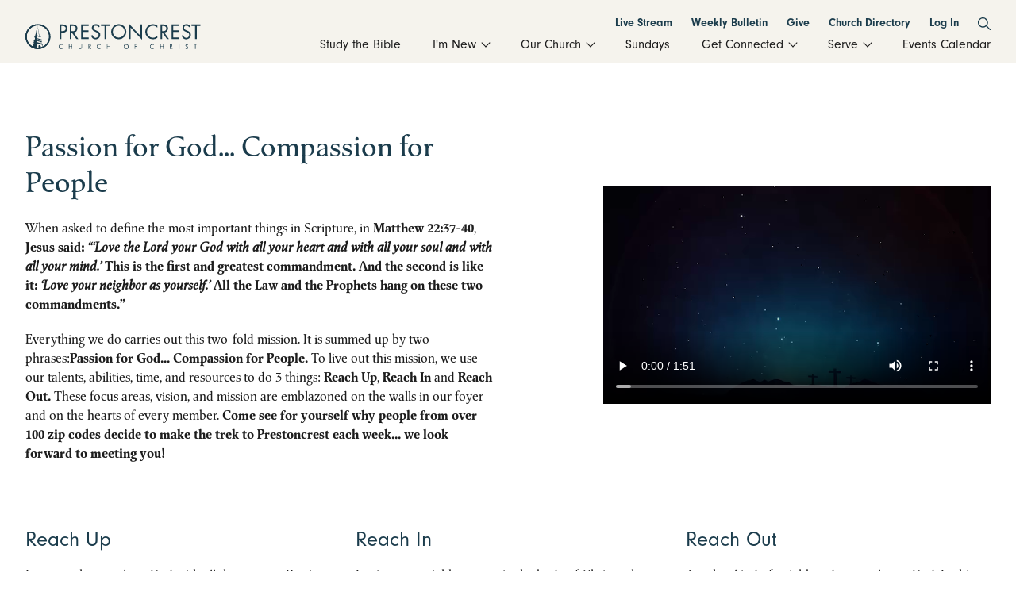

--- FILE ---
content_type: text/html; charset=UTF-8
request_url: https://prestoncrest.org/our-church/about
body_size: 71853
content:

        




<!DOCTYPE html>
<html lang="en" class="no-js">
<head>
  <meta charset="UTF-8">
  <meta name="viewport" content="width=device-width, initial-scale=1.0">
  <meta http-equiv="X-UA-Compatible" content="ie=edge">
  <link rel="stylesheet" href="https://use.typekit.net/uru6mly.css">

  <link href="https://prestoncrest.org/dist/css/app.8b5ec671c820eb6ad6f7.css" rel="stylesheet">

  <link rel="apple-touch-icon" sizes="180x180" href="/apple-touch-icon.png">
<link rel="icon" type="image/png" sizes="32x32" href="/favicon-32x32.png">
<link rel="icon" type="image/png" sizes="16x16" href="/favicon-16x16.png">
<link rel="manifest" href="/site.webmanifest">
<meta name="msapplication-TileColor" content="#2b5797">
<meta name="theme-color" content="#ffffff"><title>About | Prestoncrest</title><meta name="generator" content="SEOmatic">
<meta name="description" content="Prestoncrest Church of Christ is a vibrant family of God. Prestoncrest is near the intersection of 635 and Preston in North Dallas at 6022 Preston Crest Ln">
<meta name="referrer" content="no-referrer-when-downgrade">
<meta name="robots" content="all">
<meta content="en" property="og:locale">
<meta content="Prestoncrest" property="og:site_name">
<meta content="website" property="og:type">
<meta content="https://prestoncrest.org/our-church/about" property="og:url">
<meta content="About" property="og:title">
<meta content="Prestoncrest Church of Christ is a vibrant family of God. Prestoncrest is near the intersection of 635 and Preston in North Dallas at 6022 Preston Crest Ln" property="og:description">
<meta content="https://prestoncrest-church.transforms.svdcdn.com/production/images/img_33541.jpg?w=1200&amp;h=630&amp;q=82&amp;auto=format&amp;fit=max&amp;dm=1607722179&amp;s=c5c63cdcc3cc0b5fd60808f38b1d06ce" property="og:image">
<meta content="473" property="og:image:width">
<meta content="630" property="og:image:height">
<meta content="Image of Prestoncrest Church of Christ church building." property="og:image:alt">
<meta content="https://www.instagram.com/prestoncrest/?hl=en" property="og:see_also">
<meta content="https://www.youtube.com/user/prestoncrest" property="og:see_also">
<meta content="https://www.linkedin.com/company/prestoncrest-church-of-christ/about/" property="og:see_also">
<meta content="https://www.facebook.com/prestoncrest" property="og:see_also">
<meta content="https://twitter.com/prestoncrest" property="og:see_also">
<meta name="twitter:card" content="summary_large_image">
<meta name="twitter:site" content="@prestoncrest">
<meta name="twitter:creator" content="@prestoncrest">
<meta name="twitter:title" content="About">
<meta name="twitter:description" content="Prestoncrest Church of Christ is a vibrant family of God. Prestoncrest is near the intersection of 635 and Preston in North Dallas at 6022 Preston Crest Ln">
<meta name="twitter:image" content="https://prestoncrest-church.transforms.svdcdn.com/production/images/img_33541.jpg?w=1200&amp;h=630&amp;q=82&amp;auto=format&amp;fit=max&amp;dm=1607722179&amp;s=c5c63cdcc3cc0b5fd60808f38b1d06ce">
<meta name="twitter:image:width" content="473">
<meta name="twitter:image:height" content="630">
<meta name="twitter:image:alt" content="Image of Prestoncrest Church of Christ church building.">
<link href="https://prestoncrest.org/our-church/about" rel="canonical">
<link href="https://prestoncrest.org/" rel="home">
<link type="text/plain" href="https://prestoncrest.org/humans.txt" rel="author">
<style>  .skip-link {
    position: absolute;
    top: 8px;
    left: 8px;
    width: 1px;
    height: 1px;
    padding: 0;
    margin: -1px;
    border: 0;
    clip: rect(0 0 0 0);
    clip-path: inset(50%);
    overflow: hidden;
    white-space: nowrap;
  }

  .skip-link:focus,
  .skip-link:active {
    display: block;
    z-index: 90;
    width: auto;
    height: auto;
    padding: 0.75em 1em;
    clip: unset;
    clip-path: none;
    background-color: #FEDB31;
    color: black;
    white-space: normal;
  }
</style>
<style>  .ie-notice {
    display: none;
    position: fixed;
    bottom: 0;
    z-index: 99999;
    width: 100%;
    padding: 2rem;
    background: #FFFF99;
    text-align: center;
  }

  @media screen and (-ms-high-contrast: active), screen and (-ms-high-contrast: none) {  
    .ie-notice {
      display: block;
    }
  }

  .ie-notice p {
    font-weight: 700;
    margin-bottom: 1rem;
  }
</style></head>
<body id="top" class="mt-16 font-serif text-base text-gray-900 antialiased header-switch:mt-20">

    <div
    id="app"
    class="flex flex-col min-h-screen"
    :class="$store.appClasses">
    <a class="skip-link" href="#main">Skip to main content</a>

    <div class="ie-notice">
  <div class="container">
    <p>
      Your web browser is out of date. Update your browser for more security, speed and the best experience on this site.
    </p>
    <a class="btn" href="http://outdatedbrowser.com">Update your browser</a>
  </div>
</div>

    
<header class="print:hidden">
  <site-header
    :main-nav="[{&quot;id&quot;:188955,&quot;elementId&quot;:185665,&quot;siteId&quot;:1,&quot;navId&quot;:2,&quot;type&quot;:&quot;craft\\elements\\Entry&quot;,&quot;classes&quot;:null,&quot;urlSuffix&quot;:null,&quot;customAttributes&quot;:[],&quot;data&quot;:[],&quot;newWindow&quot;:false,&quot;uri&quot;:null,&quot;deletedWithNav&quot;:false,&quot;tempId&quot;:null,&quot;draftId&quot;:null,&quot;revisionId&quot;:null,&quot;isProvisionalDraft&quot;:false,&quot;uid&quot;:&quot;3870ab3f-87d0-46bf-8a99-c62376701f88&quot;,&quot;siteSettingsId&quot;:188954,&quot;fieldLayoutId&quot;:null,&quot;structureId&quot;:312,&quot;contentId&quot;:178734,&quot;enabled&quot;:true,&quot;archived&quot;:false,&quot;title&quot;:&quot;Study the Bible&quot;,&quot;slug&quot;:&quot;1&quot;,&quot;dateCreated&quot;:&quot;2023-08-14T13:32:43-05:00&quot;,&quot;dateUpdated&quot;:&quot;2023-08-14T13:32:43-05:00&quot;,&quot;dateLastMerged&quot;:null,&quot;dateDeleted&quot;:null,&quot;root&quot;:1334,&quot;lft&quot;:2,&quot;rgt&quot;:3,&quot;level&quot;:1,&quot;trashed&quot;:false,&quot;validatingRelatedElement&quot;:false,&quot;isNewForSite&quot;:false,&quot;parentId&quot;:null,&quot;canonicalId&quot;:188955,&quot;isDraft&quot;:false,&quot;isRevision&quot;:false,&quot;isUnpublishedDraft&quot;:false,&quot;ref&quot;:null,&quot;status&quot;:&quot;enabled&quot;,&quot;url&quot;:&quot;https:\/\/prestoncrest.org\/new\/study-the-bible&quot;,&quot;active&quot;:false,&quot;target&quot;:&quot;&quot;,&quot;element&quot;:{&quot;sectionId&quot;:5,&quot;postDate&quot;:&quot;2023-08-06T14:23:00-05:00&quot;,&quot;expiryDate&quot;:null,&quot;deletedWithEntryType&quot;:false,&quot;_authorId&quot;:3042,&quot;id&quot;:185665,&quot;tempId&quot;:null,&quot;draftId&quot;:null,&quot;revisionId&quot;:null,&quot;isProvisionalDraft&quot;:false,&quot;uid&quot;:&quot;bc063043-f3f1-4e4a-925a-07a0cf9bc1ba&quot;,&quot;siteSettingsId&quot;:185664,&quot;fieldLayoutId&quot;:null,&quot;structureId&quot;:266,&quot;contentId&quot;:175523,&quot;enabled&quot;:true,&quot;archived&quot;:false,&quot;siteId&quot;:1,&quot;title&quot;:&quot;Study the Bible&quot;,&quot;slug&quot;:&quot;study-the-bible&quot;,&quot;uri&quot;:&quot;new\/study-the-bible&quot;,&quot;dateCreated&quot;:&quot;2023-08-06T14:23:16-05:00&quot;,&quot;dateUpdated&quot;:&quot;2023-08-13T15:06:43-05:00&quot;,&quot;dateLastMerged&quot;:null,&quot;dateDeleted&quot;:null,&quot;root&quot;:1008,&quot;lft&quot;:55,&quot;rgt&quot;:56,&quot;level&quot;:2,&quot;trashed&quot;:false,&quot;validatingRelatedElement&quot;:false,&quot;isNewForSite&quot;:false,&quot;parentId&quot;:1115,&quot;canonicalId&quot;:185665,&quot;isDraft&quot;:false,&quot;isRevision&quot;:false,&quot;isUnpublishedDraft&quot;:false,&quot;ref&quot;:&quot;pages\/study-the-bible&quot;,&quot;status&quot;:&quot;live&quot;,&quot;url&quot;:&quot;https:\/\/prestoncrest.org\/new\/study-the-bible&quot;,&quot;authorId&quot;:3042,&quot;typeId&quot;:4,&quot;pageBuilder&quot;:{&quot;select&quot;:{&quot;**&quot;:&quot;**&quot;},&quot;selectOption&quot;:null,&quot;distinct&quot;:false,&quot;from&quot;:null,&quot;groupBy&quot;:null,&quot;join&quot;:null,&quot;having&quot;:null,&quot;union&quot;:null,&quot;withQueries&quot;:null,&quot;params&quot;:[],&quot;queryCacheDuration&quot;:null,&quot;queryCacheDependency&quot;:null,&quot;where&quot;:null,&quot;limit&quot;:null,&quot;offset&quot;:null,&quot;orderBy&quot;:&quot;&quot;,&quot;indexBy&quot;:null,&quot;emulateExecution&quot;:false,&quot;elementType&quot;:&quot;benf\\neo\\elements\\Block&quot;,&quot;contentTable&quot;:&quot;{{%content}}&quot;,&quot;customFields&quot;:null,&quot;inReverse&quot;:false,&quot;asArray&quot;:false,&quot;ignorePlaceholders&quot;:false,&quot;drafts&quot;:false,&quot;provisionalDrafts&quot;:false,&quot;draftId&quot;:null,&quot;draftOf&quot;:null,&quot;draftCreator&quot;:null,&quot;savedDraftsOnly&quot;:false,&quot;revisions&quot;:false,&quot;revisionId&quot;:null,&quot;revisionOf&quot;:null,&quot;revisionCreator&quot;:null,&quot;id&quot;:null,&quot;uid&quot;:null,&quot;siteSettingsId&quot;:null,&quot;fixedOrder&quot;:false,&quot;status&quot;:[&quot;enabled&quot;],&quot;archived&quot;:false,&quot;trashed&quot;:false,&quot;dateCreated&quot;:null,&quot;dateUpdated&quot;:null,&quot;siteId&quot;:1,&quot;unique&quot;:false,&quot;preferSites&quot;:null,&quot;leaves&quot;:false,&quot;relatedTo&quot;:null,&quot;title&quot;:null,&quot;slug&quot;:null,&quot;uri&quot;:null,&quot;search&quot;:null,&quot;ref&quot;:null,&quot;with&quot;:null,&quot;withCustomFields&quot;:true,&quot;withStructure&quot;:true,&quot;structureId&quot;:46675,&quot;level&quot;:null,&quot;hasDescendants&quot;:null,&quot;ancestorOf&quot;:null,&quot;ancestorDist&quot;:null,&quot;descendantOf&quot;:null,&quot;descendantDist&quot;:null,&quot;siblingOf&quot;:null,&quot;prevSiblingOf&quot;:null,&quot;nextSiblingOf&quot;:null,&quot;positionedBefore&quot;:null,&quot;positionedAfter&quot;:null,&quot;fieldId&quot;:21,&quot;primaryOwnerId&quot;:null,&quot;ownerId&quot;:185665,&quot;typeId&quot;:null,&quot;allowOwnerDrafts&quot;:null,&quot;allowOwnerRevisions&quot;:null,&quot;hasMethods&quot;:true,&quot;canSetProperties&quot;:true,&quot;address&quot;:null,&quot;body&quot;:null,&quot;bodySimple&quot;:null,&quot;bodySimpleLink&quot;:null,&quot;date&quot;:null,&quot;email&quot;:null,&quot;fullName&quot;:null,&quot;heading&quot;:null,&quot;image&quot;:null,&quot;images&quot;:null,&quot;jobTitle&quot;:null,&quot;label&quot;:null,&quot;lightswitch&quot;:null,&quot;linkField&quot;:null,&quot;list&quot;:null,&quot;phone&quot;:null,&quot;seoOverrides&quot;:null,&quot;subheading&quot;:null,&quot;text&quot;:null,&quot;pageBuilder&quot;:null,&quot;bg&quot;:null,&quot;embedCode&quot;:null,&quot;media&quot;:null,&quot;videos&quot;:null,&quot;posterImage&quot;:null,&quot;fallbackImage&quot;:null,&quot;align&quot;:null,&quot;height&quot;:null,&quot;joinUsCta&quot;:null,&quot;locationHeading&quot;:null,&quot;locationLink&quot;:null,&quot;times&quot;:null,&quot;timesHeading&quot;:null,&quot;arrowLink&quot;:null,&quot;eventImage&quot;:null,&quot;eventThumbnail&quot;:null,&quot;urlField&quot;:null,&quot;headshot&quot;:null,&quot;personTypes&quot;:null,&quot;links&quot;:null,&quot;missionTypes&quot;:null,&quot;sermons&quot;:null,&quot;sermonThumbnail&quot;:null,&quot;thumbnail&quot;:null,&quot;resourcesLink&quot;:null,&quot;ministryTypes&quot;:null,&quot;resourceEntries&quot;:null,&quot;resourcesBlockLink&quot;:null,&quot;missionMap&quot;:null,&quot;map&quot;:null,&quot;addresses&quot;:null,&quot;emails&quot;:null,&quot;googleMapsUrl&quot;:null,&quot;socialLinks&quot;:null,&quot;youtube&quot;:null,&quot;podcast&quot;:null,&quot;instagram&quot;:null,&quot;twitter&quot;:null,&quot;facebook&quot;:null,&quot;pageHeader&quot;:null,&quot;weeklyBulletin&quot;:null,&quot;bodyMultiCol&quot;:null,&quot;visibility&quot;:null,&quot;eventDetailsVisibility&quot;:null,&quot;location&quot;:null,&quot;events&quot;:null,&quot;sermonSeries&quot;:null,&quot;time&quot;:null,&quot;city&quot;:null,&quot;otherLocations&quot;:null,&quot;days&quot;:null,&quot;smallGroupsTypes&quot;:null,&quot;bibleClassesTypes&quot;:null,&quot;locationPin&quot;:null,&quot;eventUid&quot;:null,&quot;embedStyle&quot;:null,&quot;caption&quot;:null,&quot;uidField&quot;:null,&quot;descriptionExtra&quot;:null,&quot;locationOverride&quot;:null,&quot;googleDocsLink&quot;:null,&quot;imageSide&quot;:null},&quot;visibility&quot;:{&quot;label&quot;:&quot;Public (anyone can see this)&quot;,&quot;value&quot;:&quot;public&quot;,&quot;selected&quot;:true,&quot;valid&quot;:true},&quot;seoOverrides&quot;:{&quot;bundleVersion&quot;:&quot;1.0.23&quot;,&quot;sourceBundleType&quot;:&quot;field&quot;,&quot;sourceId&quot;:null,&quot;sourceName&quot;:null,&quot;sourceHandle&quot;:null,&quot;sourceType&quot;:&quot;field&quot;,&quot;typeId&quot;:null,&quot;sourceTemplate&quot;:&quot;&quot;,&quot;sourceSiteId&quot;:null,&quot;sourceAltSiteSettings&quot;:[],&quot;sourceDateUpdated&quot;:&quot;2023-08-06T14:23:16-05:00&quot;,&quot;metaGlobalVars&quot;:{&quot;language&quot;:null,&quot;mainEntityOfPage&quot;:&quot;&quot;,&quot;seoTitle&quot;:&quot;&quot;,&quot;siteNamePosition&quot;:&quot;&quot;,&quot;seoDescription&quot;:&quot;&quot;,&quot;seoKeywords&quot;:&quot;&quot;,&quot;seoImage&quot;:&quot;&quot;,&quot;seoImageWidth&quot;:&quot;&quot;,&quot;seoImageHeight&quot;:&quot;&quot;,&quot;seoImageDescription&quot;:&quot;&quot;,&quot;canonicalUrl&quot;:&quot;&quot;,&quot;robots&quot;:&quot;&quot;,&quot;ogType&quot;:&quot;&quot;,&quot;ogTitle&quot;:&quot;&quot;,&quot;ogSiteNamePosition&quot;:&quot;&quot;,&quot;ogDescription&quot;:&quot;&quot;,&quot;ogImage&quot;:&quot;&quot;,&quot;ogImageWidth&quot;:&quot;&quot;,&quot;ogImageHeight&quot;:&quot;&quot;,&quot;ogImageDescription&quot;:&quot;&quot;,&quot;twitterCard&quot;:&quot;&quot;,&quot;twitterCreator&quot;:&quot;&quot;,&quot;twitterTitle&quot;:&quot;&quot;,&quot;twitterSiteNamePosition&quot;:&quot;&quot;,&quot;twitterDescription&quot;:&quot;&quot;,&quot;twitterImage&quot;:&quot;&quot;,&quot;twitterImageWidth&quot;:&quot;&quot;,&quot;twitterImageHeight&quot;:&quot;&quot;,&quot;twitterImageDescription&quot;:&quot;&quot;,&quot;inherited&quot;:[],&quot;overrides&quot;:[]},&quot;metaSiteVars&quot;:{&quot;siteName&quot;:&quot;Prestoncrest&quot;,&quot;siteAlternateName&quot;:&quot;&quot;,&quot;identity&quot;:null,&quot;creator&quot;:null,&quot;twitterHandle&quot;:&quot;&quot;,&quot;facebookProfileId&quot;:&quot;&quot;,&quot;facebookAppId&quot;:&quot;&quot;,&quot;googleSiteVerification&quot;:&quot;&quot;,&quot;bingSiteVerification&quot;:&quot;&quot;,&quot;pinterestSiteVerification&quot;:&quot;&quot;,&quot;facebookSiteVerification&quot;:&quot;&quot;,&quot;sameAsLinks&quot;:[],&quot;siteLinksSearchTarget&quot;:&quot;&quot;,&quot;siteLinksQueryInput&quot;:&quot;&quot;,&quot;referrer&quot;:&quot;no-referrer-when-downgrade&quot;,&quot;additionalSitemapUrls&quot;:[],&quot;additionalSitemapUrlsDateUpdated&quot;:null,&quot;additionalSitemaps&quot;:[]},&quot;metaSitemapVars&quot;:{&quot;sitemapUrls&quot;:null,&quot;sitemapAssets&quot;:null,&quot;sitemapAssetTransform&quot;:null,&quot;newsSitemap&quot;:null,&quot;newsPublicationName&quot;:&quot;&quot;,&quot;sitemapFiles&quot;:null,&quot;sitemapAltLinks&quot;:null,&quot;sitemapChangeFreq&quot;:&quot;&quot;,&quot;sitemapPriority&quot;:&quot;&quot;,&quot;sitemapLimit&quot;:null,&quot;sitemapPageSize&quot;:500,&quot;structureDepth&quot;:null,&quot;sitemapImageFieldMap&quot;:[],&quot;sitemapVideoFieldMap&quot;:[],&quot;inherited&quot;:[],&quot;overrides&quot;:[]},&quot;metaContainers&quot;:{&quot;MetaTagContainergeneral&quot;:{&quot;data&quot;:[],&quot;name&quot;:&quot;General&quot;,&quot;description&quot;:&quot;General Meta Tags&quot;,&quot;class&quot;:&quot;nystudio107\\seomatic\\models\\MetaTagContainer&quot;,&quot;handle&quot;:&quot;general&quot;,&quot;include&quot;:true,&quot;dependencies&quot;:[],&quot;clearCache&quot;:false},&quot;MetaTagContaineropengraph&quot;:{&quot;data&quot;:[],&quot;name&quot;:&quot;Facebook&quot;,&quot;description&quot;:&quot;Facebook OpenGraph Meta Tags&quot;,&quot;class&quot;:&quot;nystudio107\\seomatic\\models\\MetaTagContainer&quot;,&quot;handle&quot;:&quot;opengraph&quot;,&quot;include&quot;:true,&quot;dependencies&quot;:[],&quot;clearCache&quot;:false},&quot;MetaTagContainertwitter&quot;:{&quot;data&quot;:[],&quot;name&quot;:&quot;Twitter&quot;,&quot;description&quot;:&quot;Twitter Card Meta Tags&quot;,&quot;class&quot;:&quot;nystudio107\\seomatic\\models\\MetaTagContainer&quot;,&quot;handle&quot;:&quot;twitter&quot;,&quot;include&quot;:true,&quot;dependencies&quot;:[],&quot;clearCache&quot;:false},&quot;MetaTagContainermiscellaneous&quot;:{&quot;data&quot;:[],&quot;name&quot;:&quot;Miscellaneous&quot;,&quot;description&quot;:&quot;Miscellaneous Meta Tags&quot;,&quot;class&quot;:&quot;nystudio107\\seomatic\\models\\MetaTagContainer&quot;,&quot;handle&quot;:&quot;miscellaneous&quot;,&quot;include&quot;:true,&quot;dependencies&quot;:[],&quot;clearCache&quot;:false},&quot;MetaLinkContainergeneral&quot;:{&quot;data&quot;:[],&quot;name&quot;:&quot;General&quot;,&quot;description&quot;:&quot;Link Tags&quot;,&quot;class&quot;:&quot;nystudio107\\seomatic\\models\\MetaLinkContainer&quot;,&quot;handle&quot;:&quot;general&quot;,&quot;include&quot;:true,&quot;dependencies&quot;:[],&quot;clearCache&quot;:false},&quot;MetaScriptContainergeneral&quot;:{&quot;data&quot;:[],&quot;position&quot;:1,&quot;name&quot;:&quot;General&quot;,&quot;description&quot;:&quot;Script Tags&quot;,&quot;class&quot;:&quot;nystudio107\\seomatic\\models\\MetaScriptContainer&quot;,&quot;handle&quot;:&quot;general&quot;,&quot;include&quot;:true,&quot;dependencies&quot;:[],&quot;clearCache&quot;:false},&quot;MetaJsonLdContainergeneral&quot;:{&quot;data&quot;:[],&quot;name&quot;:&quot;General&quot;,&quot;description&quot;:&quot;JsonLd Tags&quot;,&quot;class&quot;:&quot;nystudio107\\seomatic\\models\\MetaJsonLdContainer&quot;,&quot;handle&quot;:&quot;general&quot;,&quot;include&quot;:true,&quot;dependencies&quot;:[],&quot;clearCache&quot;:false},&quot;MetaTitleContainergeneral&quot;:{&quot;data&quot;:[],&quot;name&quot;:&quot;General&quot;,&quot;description&quot;:&quot;Meta Title Tag&quot;,&quot;class&quot;:&quot;nystudio107\\seomatic\\models\\MetaTitleContainer&quot;,&quot;handle&quot;:&quot;general&quot;,&quot;include&quot;:true,&quot;dependencies&quot;:[],&quot;clearCache&quot;:false}},&quot;redirectsContainer&quot;:[],&quot;frontendTemplatesContainer&quot;:{&quot;data&quot;:[],&quot;name&quot;:null,&quot;description&quot;:null,&quot;class&quot;:&quot;nystudio107\\seomatic\\models\\FrontendTemplateContainer&quot;,&quot;handle&quot;:null,&quot;include&quot;:true,&quot;dependencies&quot;:null,&quot;clearCache&quot;:false},&quot;metaBundleSettings&quot;:{&quot;siteType&quot;:&quot;&quot;,&quot;siteSubType&quot;:&quot;&quot;,&quot;siteSpecificType&quot;:&quot;&quot;,&quot;seoTitleSource&quot;:&quot;fromCustom&quot;,&quot;seoTitleField&quot;:&quot;&quot;,&quot;siteNamePositionSource&quot;:&quot;&quot;,&quot;seoDescriptionSource&quot;:&quot;fromCustom&quot;,&quot;seoDescriptionField&quot;:&quot;&quot;,&quot;seoKeywordsSource&quot;:&quot;fromCustom&quot;,&quot;seoKeywordsField&quot;:&quot;&quot;,&quot;seoImageIds&quot;:[],&quot;seoImageSource&quot;:&quot;fromAsset&quot;,&quot;seoImageField&quot;:&quot;&quot;,&quot;seoImageTransform&quot;:true,&quot;seoImageTransformMode&quot;:&quot;crop&quot;,&quot;seoImageDescriptionSource&quot;:&quot;fromCustom&quot;,&quot;seoImageDescriptionField&quot;:&quot;&quot;,&quot;twitterCreatorSource&quot;:&quot;&quot;,&quot;twitterCreatorField&quot;:&quot;&quot;,&quot;twitterTitleSource&quot;:&quot;&quot;,&quot;twitterTitleField&quot;:&quot;&quot;,&quot;twitterSiteNamePositionSource&quot;:&quot;&quot;,&quot;twitterDescriptionSource&quot;:&quot;&quot;,&quot;twitterDescriptionField&quot;:&quot;&quot;,&quot;twitterImageIds&quot;:[],&quot;twitterImageSource&quot;:&quot;&quot;,&quot;twitterImageField&quot;:&quot;&quot;,&quot;twitterImageTransform&quot;:true,&quot;twitterImageTransformMode&quot;:&quot;crop&quot;,&quot;twitterImageDescriptionSource&quot;:&quot;&quot;,&quot;twitterImageDescriptionField&quot;:&quot;&quot;,&quot;ogTitleSource&quot;:&quot;&quot;,&quot;ogTitleField&quot;:&quot;&quot;,&quot;ogSiteNamePositionSource&quot;:&quot;&quot;,&quot;ogDescriptionSource&quot;:&quot;&quot;,&quot;ogDescriptionField&quot;:&quot;&quot;,&quot;ogImageIds&quot;:[],&quot;ogImageSource&quot;:&quot;&quot;,&quot;ogImageField&quot;:&quot;&quot;,&quot;ogImageTransform&quot;:true,&quot;ogImageTransformMode&quot;:&quot;crop&quot;,&quot;ogImageDescriptionSource&quot;:&quot;&quot;,&quot;ogImageDescriptionField&quot;:&quot;&quot;}}}},{&quot;id&quot;:1121,&quot;elementId&quot;:1115,&quot;siteId&quot;:1,&quot;navId&quot;:2,&quot;type&quot;:&quot;craft\\elements\\Entry&quot;,&quot;classes&quot;:null,&quot;urlSuffix&quot;:null,&quot;customAttributes&quot;:[],&quot;data&quot;:[],&quot;newWindow&quot;:false,&quot;uri&quot;:null,&quot;deletedWithNav&quot;:false,&quot;tempId&quot;:null,&quot;draftId&quot;:null,&quot;revisionId&quot;:null,&quot;isProvisionalDraft&quot;:false,&quot;uid&quot;:&quot;cd03f004-88e8-4850-afb3-4aaa22be95fb&quot;,&quot;siteSettingsId&quot;:1121,&quot;fieldLayoutId&quot;:null,&quot;structureId&quot;:312,&quot;contentId&quot;:1102,&quot;enabled&quot;:true,&quot;archived&quot;:false,&quot;title&quot;:&quot;I&#039;m New&quot;,&quot;slug&quot;:&quot;1&quot;,&quot;dateCreated&quot;:&quot;2020-11-24T04:48:52-06:00&quot;,&quot;dateUpdated&quot;:&quot;2025-07-07T10:22:39-05:00&quot;,&quot;dateLastMerged&quot;:null,&quot;dateDeleted&quot;:null,&quot;root&quot;:1334,&quot;lft&quot;:4,&quot;rgt&quot;:11,&quot;level&quot;:1,&quot;trashed&quot;:false,&quot;validatingRelatedElement&quot;:false,&quot;isNewForSite&quot;:false,&quot;parentId&quot;:null,&quot;canonicalId&quot;:1121,&quot;isDraft&quot;:false,&quot;isRevision&quot;:false,&quot;isUnpublishedDraft&quot;:false,&quot;ref&quot;:null,&quot;status&quot;:&quot;enabled&quot;,&quot;url&quot;:&quot;https:\/\/prestoncrest.org\/new&quot;,&quot;active&quot;:false,&quot;target&quot;:&quot;&quot;,&quot;element&quot;:{&quot;sectionId&quot;:5,&quot;postDate&quot;:&quot;2020-11-23T10:37:00-06:00&quot;,&quot;expiryDate&quot;:null,&quot;deletedWithEntryType&quot;:false,&quot;_authorId&quot;:1,&quot;id&quot;:1115,&quot;tempId&quot;:null,&quot;draftId&quot;:null,&quot;revisionId&quot;:null,&quot;isProvisionalDraft&quot;:false,&quot;uid&quot;:&quot;a802d51f-6c38-4c7b-b66a-830b990c1b4b&quot;,&quot;siteSettingsId&quot;:1115,&quot;fieldLayoutId&quot;:null,&quot;structureId&quot;:266,&quot;contentId&quot;:1097,&quot;enabled&quot;:true,&quot;archived&quot;:false,&quot;siteId&quot;:1,&quot;title&quot;:&quot;I&#039;m New&quot;,&quot;slug&quot;:&quot;new&quot;,&quot;uri&quot;:&quot;new&quot;,&quot;dateCreated&quot;:&quot;2020-11-23T10:37:40-06:00&quot;,&quot;dateUpdated&quot;:&quot;2025-07-07T10:22:40-05:00&quot;,&quot;dateLastMerged&quot;:null,&quot;dateDeleted&quot;:null,&quot;root&quot;:1008,&quot;lft&quot;:54,&quot;rgt&quot;:57,&quot;level&quot;:1,&quot;trashed&quot;:false,&quot;validatingRelatedElement&quot;:false,&quot;isNewForSite&quot;:false,&quot;parentId&quot;:null,&quot;canonicalId&quot;:1115,&quot;isDraft&quot;:false,&quot;isRevision&quot;:false,&quot;isUnpublishedDraft&quot;:false,&quot;ref&quot;:&quot;pages\/new&quot;,&quot;status&quot;:&quot;live&quot;,&quot;url&quot;:&quot;https:\/\/prestoncrest.org\/new&quot;,&quot;authorId&quot;:1,&quot;typeId&quot;:4,&quot;pageBuilder&quot;:{&quot;select&quot;:{&quot;**&quot;:&quot;**&quot;},&quot;selectOption&quot;:null,&quot;distinct&quot;:false,&quot;from&quot;:null,&quot;groupBy&quot;:null,&quot;join&quot;:null,&quot;having&quot;:null,&quot;union&quot;:null,&quot;withQueries&quot;:null,&quot;params&quot;:[],&quot;queryCacheDuration&quot;:null,&quot;queryCacheDependency&quot;:null,&quot;where&quot;:null,&quot;limit&quot;:null,&quot;offset&quot;:null,&quot;orderBy&quot;:&quot;&quot;,&quot;indexBy&quot;:null,&quot;emulateExecution&quot;:false,&quot;elementType&quot;:&quot;benf\\neo\\elements\\Block&quot;,&quot;contentTable&quot;:&quot;{{%content}}&quot;,&quot;customFields&quot;:null,&quot;inReverse&quot;:false,&quot;asArray&quot;:false,&quot;ignorePlaceholders&quot;:false,&quot;drafts&quot;:false,&quot;provisionalDrafts&quot;:false,&quot;draftId&quot;:null,&quot;draftOf&quot;:null,&quot;draftCreator&quot;:null,&quot;savedDraftsOnly&quot;:false,&quot;revisions&quot;:false,&quot;revisionId&quot;:null,&quot;revisionOf&quot;:null,&quot;revisionCreator&quot;:null,&quot;id&quot;:null,&quot;uid&quot;:null,&quot;siteSettingsId&quot;:null,&quot;fixedOrder&quot;:false,&quot;status&quot;:[&quot;enabled&quot;],&quot;archived&quot;:false,&quot;trashed&quot;:false,&quot;dateCreated&quot;:null,&quot;dateUpdated&quot;:null,&quot;siteId&quot;:1,&quot;unique&quot;:false,&quot;preferSites&quot;:null,&quot;leaves&quot;:false,&quot;relatedTo&quot;:null,&quot;title&quot;:null,&quot;slug&quot;:null,&quot;uri&quot;:null,&quot;search&quot;:null,&quot;ref&quot;:null,&quot;with&quot;:null,&quot;withCustomFields&quot;:true,&quot;withStructure&quot;:true,&quot;structureId&quot;:59525,&quot;level&quot;:null,&quot;hasDescendants&quot;:null,&quot;ancestorOf&quot;:null,&quot;ancestorDist&quot;:null,&quot;descendantOf&quot;:null,&quot;descendantDist&quot;:null,&quot;siblingOf&quot;:null,&quot;prevSiblingOf&quot;:null,&quot;nextSiblingOf&quot;:null,&quot;positionedBefore&quot;:null,&quot;positionedAfter&quot;:null,&quot;fieldId&quot;:21,&quot;primaryOwnerId&quot;:null,&quot;ownerId&quot;:1115,&quot;typeId&quot;:null,&quot;allowOwnerDrafts&quot;:null,&quot;allowOwnerRevisions&quot;:null,&quot;hasMethods&quot;:true,&quot;canSetProperties&quot;:true,&quot;address&quot;:null,&quot;body&quot;:null,&quot;bodySimple&quot;:null,&quot;bodySimpleLink&quot;:null,&quot;date&quot;:null,&quot;email&quot;:null,&quot;fullName&quot;:null,&quot;heading&quot;:null,&quot;image&quot;:null,&quot;images&quot;:null,&quot;jobTitle&quot;:null,&quot;label&quot;:null,&quot;lightswitch&quot;:null,&quot;linkField&quot;:null,&quot;list&quot;:null,&quot;phone&quot;:null,&quot;seoOverrides&quot;:null,&quot;subheading&quot;:null,&quot;text&quot;:null,&quot;pageBuilder&quot;:null,&quot;bg&quot;:null,&quot;embedCode&quot;:null,&quot;media&quot;:null,&quot;videos&quot;:null,&quot;posterImage&quot;:null,&quot;fallbackImage&quot;:null,&quot;align&quot;:null,&quot;height&quot;:null,&quot;joinUsCta&quot;:null,&quot;locationHeading&quot;:null,&quot;locationLink&quot;:null,&quot;times&quot;:null,&quot;timesHeading&quot;:null,&quot;arrowLink&quot;:null,&quot;eventImage&quot;:null,&quot;eventThumbnail&quot;:null,&quot;urlField&quot;:null,&quot;headshot&quot;:null,&quot;personTypes&quot;:null,&quot;links&quot;:null,&quot;missionTypes&quot;:null,&quot;sermons&quot;:null,&quot;sermonThumbnail&quot;:null,&quot;thumbnail&quot;:null,&quot;resourcesLink&quot;:null,&quot;ministryTypes&quot;:null,&quot;resourceEntries&quot;:null,&quot;resourcesBlockLink&quot;:null,&quot;missionMap&quot;:null,&quot;map&quot;:null,&quot;addresses&quot;:null,&quot;emails&quot;:null,&quot;googleMapsUrl&quot;:null,&quot;socialLinks&quot;:null,&quot;youtube&quot;:null,&quot;podcast&quot;:null,&quot;instagram&quot;:null,&quot;twitter&quot;:null,&quot;facebook&quot;:null,&quot;pageHeader&quot;:null,&quot;weeklyBulletin&quot;:null,&quot;bodyMultiCol&quot;:null,&quot;visibility&quot;:null,&quot;eventDetailsVisibility&quot;:null,&quot;location&quot;:null,&quot;events&quot;:null,&quot;sermonSeries&quot;:null,&quot;time&quot;:null,&quot;city&quot;:null,&quot;otherLocations&quot;:null,&quot;days&quot;:null,&quot;smallGroupsTypes&quot;:null,&quot;bibleClassesTypes&quot;:null,&quot;locationPin&quot;:null,&quot;eventUid&quot;:null,&quot;embedStyle&quot;:null,&quot;caption&quot;:null,&quot;uidField&quot;:null,&quot;descriptionExtra&quot;:null,&quot;locationOverride&quot;:null,&quot;googleDocsLink&quot;:null,&quot;imageSide&quot;:null},&quot;visibility&quot;:{&quot;label&quot;:&quot;Public (anyone can see this)&quot;,&quot;value&quot;:&quot;public&quot;,&quot;selected&quot;:true,&quot;valid&quot;:true},&quot;seoOverrides&quot;:{&quot;bundleVersion&quot;:&quot;1.0.22&quot;,&quot;sourceBundleType&quot;:&quot;field&quot;,&quot;sourceId&quot;:null,&quot;sourceName&quot;:null,&quot;sourceHandle&quot;:null,&quot;sourceType&quot;:&quot;field&quot;,&quot;typeId&quot;:null,&quot;sourceTemplate&quot;:&quot;&quot;,&quot;sourceSiteId&quot;:null,&quot;sourceAltSiteSettings&quot;:[],&quot;sourceDateUpdated&quot;:&quot;2020-11-23T10:37:37-06:00&quot;,&quot;metaGlobalVars&quot;:{&quot;language&quot;:null,&quot;mainEntityOfPage&quot;:&quot;&quot;,&quot;seoTitle&quot;:&quot;&quot;,&quot;siteNamePosition&quot;:&quot;&quot;,&quot;seoDescription&quot;:&quot;&quot;,&quot;seoKeywords&quot;:&quot;&quot;,&quot;seoImage&quot;:&quot;&quot;,&quot;seoImageWidth&quot;:&quot;&quot;,&quot;seoImageHeight&quot;:&quot;&quot;,&quot;seoImageDescription&quot;:&quot;&quot;,&quot;canonicalUrl&quot;:&quot;&quot;,&quot;robots&quot;:&quot;&quot;,&quot;ogType&quot;:&quot;&quot;,&quot;ogTitle&quot;:&quot;{{ seomatic.meta.seoTitle }}&quot;,&quot;ogSiteNamePosition&quot;:&quot;&quot;,&quot;ogDescription&quot;:&quot;{{ seomatic.meta.seoDescription }}&quot;,&quot;ogImage&quot;:&quot;&quot;,&quot;ogImageWidth&quot;:&quot;&quot;,&quot;ogImageHeight&quot;:&quot;&quot;,&quot;ogImageDescription&quot;:&quot;{{ seomatic.meta.seoImageDescription }}&quot;,&quot;twitterCard&quot;:&quot;&quot;,&quot;twitterCreator&quot;:&quot;&quot;,&quot;twitterTitle&quot;:&quot;{{ seomatic.meta.seoTitle }}&quot;,&quot;twitterSiteNamePosition&quot;:&quot;&quot;,&quot;twitterDescription&quot;:&quot;{{ seomatic.meta.seoDescription }}&quot;,&quot;twitterImage&quot;:&quot;&quot;,&quot;twitterImageWidth&quot;:&quot;&quot;,&quot;twitterImageHeight&quot;:&quot;&quot;,&quot;twitterImageDescription&quot;:&quot;{{ seomatic.meta.seoImageDescription }}&quot;,&quot;inherited&quot;:[],&quot;overrides&quot;:[]},&quot;metaSiteVars&quot;:{&quot;siteName&quot;:&quot;Prestoncrest&quot;,&quot;siteAlternateName&quot;:&quot;&quot;,&quot;identity&quot;:null,&quot;creator&quot;:null,&quot;twitterHandle&quot;:&quot;&quot;,&quot;facebookProfileId&quot;:&quot;&quot;,&quot;facebookAppId&quot;:&quot;&quot;,&quot;googleSiteVerification&quot;:&quot;&quot;,&quot;bingSiteVerification&quot;:&quot;&quot;,&quot;pinterestSiteVerification&quot;:&quot;&quot;,&quot;facebookSiteVerification&quot;:&quot;&quot;,&quot;sameAsLinks&quot;:[],&quot;siteLinksSearchTarget&quot;:&quot;&quot;,&quot;siteLinksQueryInput&quot;:&quot;&quot;,&quot;referrer&quot;:&quot;no-referrer-when-downgrade&quot;,&quot;additionalSitemapUrls&quot;:[],&quot;additionalSitemapUrlsDateUpdated&quot;:null,&quot;additionalSitemaps&quot;:[]},&quot;metaSitemapVars&quot;:{&quot;sitemapUrls&quot;:true,&quot;sitemapAssets&quot;:true,&quot;sitemapAssetTransform&quot;:null,&quot;newsSitemap&quot;:null,&quot;newsPublicationName&quot;:&quot;&quot;,&quot;sitemapFiles&quot;:true,&quot;sitemapAltLinks&quot;:true,&quot;sitemapChangeFreq&quot;:&quot;weekly&quot;,&quot;sitemapPriority&quot;:0.5,&quot;sitemapLimit&quot;:null,&quot;sitemapPageSize&quot;:500,&quot;structureDepth&quot;:null,&quot;sitemapImageFieldMap&quot;:[],&quot;sitemapVideoFieldMap&quot;:[],&quot;inherited&quot;:[],&quot;overrides&quot;:[]},&quot;metaContainers&quot;:{&quot;MetaTagContainergeneral&quot;:{&quot;data&quot;:[],&quot;name&quot;:&quot;General&quot;,&quot;description&quot;:&quot;General Meta Tags&quot;,&quot;class&quot;:&quot;nystudio107\\seomatic\\models\\MetaTagContainer&quot;,&quot;handle&quot;:&quot;general&quot;,&quot;include&quot;:true,&quot;dependencies&quot;:[],&quot;clearCache&quot;:false},&quot;MetaTagContaineropengraph&quot;:{&quot;data&quot;:[],&quot;name&quot;:&quot;Facebook&quot;,&quot;description&quot;:&quot;Facebook OpenGraph Meta Tags&quot;,&quot;class&quot;:&quot;nystudio107\\seomatic\\models\\MetaTagContainer&quot;,&quot;handle&quot;:&quot;opengraph&quot;,&quot;include&quot;:true,&quot;dependencies&quot;:[],&quot;clearCache&quot;:false},&quot;MetaTagContainertwitter&quot;:{&quot;data&quot;:[],&quot;name&quot;:&quot;Twitter&quot;,&quot;description&quot;:&quot;Twitter Card Meta Tags&quot;,&quot;class&quot;:&quot;nystudio107\\seomatic\\models\\MetaTagContainer&quot;,&quot;handle&quot;:&quot;twitter&quot;,&quot;include&quot;:true,&quot;dependencies&quot;:[],&quot;clearCache&quot;:false},&quot;MetaTagContainermiscellaneous&quot;:{&quot;data&quot;:[],&quot;name&quot;:&quot;Miscellaneous&quot;,&quot;description&quot;:&quot;Miscellaneous Meta Tags&quot;,&quot;class&quot;:&quot;nystudio107\\seomatic\\models\\MetaTagContainer&quot;,&quot;handle&quot;:&quot;miscellaneous&quot;,&quot;include&quot;:true,&quot;dependencies&quot;:[],&quot;clearCache&quot;:false},&quot;MetaLinkContainergeneral&quot;:{&quot;data&quot;:[],&quot;name&quot;:&quot;General&quot;,&quot;description&quot;:&quot;Link Tags&quot;,&quot;class&quot;:&quot;nystudio107\\seomatic\\models\\MetaLinkContainer&quot;,&quot;handle&quot;:&quot;general&quot;,&quot;include&quot;:true,&quot;dependencies&quot;:[],&quot;clearCache&quot;:false},&quot;MetaScriptContainergeneral&quot;:{&quot;data&quot;:[],&quot;position&quot;:1,&quot;name&quot;:&quot;General&quot;,&quot;description&quot;:&quot;Script Tags&quot;,&quot;class&quot;:&quot;nystudio107\\seomatic\\models\\MetaScriptContainer&quot;,&quot;handle&quot;:&quot;general&quot;,&quot;include&quot;:true,&quot;dependencies&quot;:[],&quot;clearCache&quot;:false},&quot;MetaJsonLdContainergeneral&quot;:{&quot;data&quot;:[],&quot;name&quot;:&quot;General&quot;,&quot;description&quot;:&quot;JsonLd Tags&quot;,&quot;class&quot;:&quot;nystudio107\\seomatic\\models\\MetaJsonLdContainer&quot;,&quot;handle&quot;:&quot;general&quot;,&quot;include&quot;:true,&quot;dependencies&quot;:[],&quot;clearCache&quot;:false},&quot;MetaTitleContainergeneral&quot;:{&quot;data&quot;:[],&quot;name&quot;:&quot;General&quot;,&quot;description&quot;:&quot;Meta Title Tag&quot;,&quot;class&quot;:&quot;nystudio107\\seomatic\\models\\MetaTitleContainer&quot;,&quot;handle&quot;:&quot;general&quot;,&quot;include&quot;:true,&quot;dependencies&quot;:[],&quot;clearCache&quot;:false}},&quot;redirectsContainer&quot;:[],&quot;frontendTemplatesContainer&quot;:{&quot;data&quot;:[],&quot;name&quot;:null,&quot;description&quot;:null,&quot;class&quot;:&quot;nystudio107\\seomatic\\models\\FrontendTemplateContainer&quot;,&quot;handle&quot;:null,&quot;include&quot;:true,&quot;dependencies&quot;:null,&quot;clearCache&quot;:false},&quot;metaBundleSettings&quot;:{&quot;siteType&quot;:&quot;&quot;,&quot;siteSubType&quot;:&quot;&quot;,&quot;siteSpecificType&quot;:&quot;&quot;,&quot;seoTitleSource&quot;:&quot;fromCustom&quot;,&quot;seoTitleField&quot;:&quot;&quot;,&quot;siteNamePositionSource&quot;:&quot;sameAsGlobal&quot;,&quot;seoDescriptionSource&quot;:&quot;fromCustom&quot;,&quot;seoDescriptionField&quot;:&quot;&quot;,&quot;seoKeywordsSource&quot;:&quot;fromCustom&quot;,&quot;seoKeywordsField&quot;:&quot;&quot;,&quot;seoImageIds&quot;:[],&quot;seoImageSource&quot;:&quot;fromAsset&quot;,&quot;seoImageField&quot;:&quot;&quot;,&quot;seoImageTransform&quot;:true,&quot;seoImageTransformMode&quot;:&quot;crop&quot;,&quot;seoImageDescriptionSource&quot;:&quot;fromCustom&quot;,&quot;seoImageDescriptionField&quot;:&quot;&quot;,&quot;twitterCreatorSource&quot;:&quot;sameAsSite&quot;,&quot;twitterCreatorField&quot;:&quot;&quot;,&quot;twitterTitleSource&quot;:&quot;sameAsSeo&quot;,&quot;twitterTitleField&quot;:&quot;&quot;,&quot;twitterSiteNamePositionSource&quot;:&quot;sameAsGlobal&quot;,&quot;twitterDescriptionSource&quot;:&quot;sameAsSeo&quot;,&quot;twitterDescriptionField&quot;:&quot;&quot;,&quot;twitterImageIds&quot;:[],&quot;twitterImageSource&quot;:&quot;sameAsSeo&quot;,&quot;twitterImageField&quot;:&quot;&quot;,&quot;twitterImageTransform&quot;:true,&quot;twitterImageTransformMode&quot;:&quot;crop&quot;,&quot;twitterImageDescriptionSource&quot;:&quot;sameAsSeo&quot;,&quot;twitterImageDescriptionField&quot;:&quot;&quot;,&quot;ogTitleSource&quot;:&quot;sameAsSeo&quot;,&quot;ogTitleField&quot;:&quot;&quot;,&quot;ogSiteNamePositionSource&quot;:&quot;sameAsGlobal&quot;,&quot;ogDescriptionSource&quot;:&quot;sameAsSeo&quot;,&quot;ogDescriptionField&quot;:&quot;&quot;,&quot;ogImageIds&quot;:[],&quot;ogImageSource&quot;:&quot;sameAsSeo&quot;,&quot;ogImageField&quot;:&quot;&quot;,&quot;ogImageTransform&quot;:true,&quot;ogImageTransformMode&quot;:&quot;crop&quot;,&quot;ogImageDescriptionSource&quot;:&quot;sameAsSeo&quot;,&quot;ogImageDescriptionField&quot;:&quot;&quot;}}},&quot;children&quot;:[{&quot;id&quot;:77816,&quot;elementId&quot;:1115,&quot;siteId&quot;:1,&quot;navId&quot;:2,&quot;type&quot;:&quot;craft\\elements\\Entry&quot;,&quot;classes&quot;:null,&quot;urlSuffix&quot;:null,&quot;customAttributes&quot;:[],&quot;data&quot;:[],&quot;newWindow&quot;:false,&quot;uri&quot;:null,&quot;deletedWithNav&quot;:false,&quot;tempId&quot;:null,&quot;draftId&quot;:null,&quot;revisionId&quot;:null,&quot;isProvisionalDraft&quot;:false,&quot;uid&quot;:&quot;e33a967c-fc61-42ae-a8e5-f4bbf184dfa5&quot;,&quot;siteSettingsId&quot;:77816,&quot;fieldLayoutId&quot;:null,&quot;structureId&quot;:312,&quot;contentId&quot;:74667,&quot;enabled&quot;:true,&quot;archived&quot;:false,&quot;title&quot;:&quot;New Here? Welcome!&quot;,&quot;slug&quot;:&quot;1&quot;,&quot;dateCreated&quot;:&quot;2021-10-25T12:37:29-05:00&quot;,&quot;dateUpdated&quot;:&quot;2025-07-07T10:22:39-05:00&quot;,&quot;dateLastMerged&quot;:null,&quot;dateDeleted&quot;:null,&quot;root&quot;:1334,&quot;lft&quot;:5,&quot;rgt&quot;:6,&quot;level&quot;:2,&quot;trashed&quot;:false,&quot;validatingRelatedElement&quot;:false,&quot;isNewForSite&quot;:false,&quot;parentId&quot;:1121,&quot;canonicalId&quot;:77816,&quot;isDraft&quot;:false,&quot;isRevision&quot;:false,&quot;isUnpublishedDraft&quot;:false,&quot;ref&quot;:null,&quot;status&quot;:&quot;enabled&quot;,&quot;url&quot;:&quot;https:\/\/prestoncrest.org\/new&quot;,&quot;active&quot;:false,&quot;target&quot;:&quot;&quot;,&quot;element&quot;:{&quot;sectionId&quot;:5,&quot;postDate&quot;:&quot;2020-11-23T10:37:00-06:00&quot;,&quot;expiryDate&quot;:null,&quot;deletedWithEntryType&quot;:false,&quot;_authorId&quot;:1,&quot;id&quot;:1115,&quot;tempId&quot;:null,&quot;draftId&quot;:null,&quot;revisionId&quot;:null,&quot;isProvisionalDraft&quot;:false,&quot;uid&quot;:&quot;a802d51f-6c38-4c7b-b66a-830b990c1b4b&quot;,&quot;siteSettingsId&quot;:1115,&quot;fieldLayoutId&quot;:null,&quot;structureId&quot;:266,&quot;contentId&quot;:1097,&quot;enabled&quot;:true,&quot;archived&quot;:false,&quot;siteId&quot;:1,&quot;title&quot;:&quot;I&#039;m New&quot;,&quot;slug&quot;:&quot;new&quot;,&quot;uri&quot;:&quot;new&quot;,&quot;dateCreated&quot;:&quot;2020-11-23T10:37:40-06:00&quot;,&quot;dateUpdated&quot;:&quot;2025-07-07T10:22:40-05:00&quot;,&quot;dateLastMerged&quot;:null,&quot;dateDeleted&quot;:null,&quot;root&quot;:1008,&quot;lft&quot;:54,&quot;rgt&quot;:57,&quot;level&quot;:1,&quot;trashed&quot;:false,&quot;validatingRelatedElement&quot;:false,&quot;isNewForSite&quot;:false,&quot;parentId&quot;:null,&quot;canonicalId&quot;:1115,&quot;isDraft&quot;:false,&quot;isRevision&quot;:false,&quot;isUnpublishedDraft&quot;:false,&quot;ref&quot;:&quot;pages\/new&quot;,&quot;status&quot;:&quot;live&quot;,&quot;url&quot;:&quot;https:\/\/prestoncrest.org\/new&quot;,&quot;authorId&quot;:1,&quot;typeId&quot;:4,&quot;pageBuilder&quot;:{&quot;select&quot;:{&quot;**&quot;:&quot;**&quot;},&quot;selectOption&quot;:null,&quot;distinct&quot;:false,&quot;from&quot;:null,&quot;groupBy&quot;:null,&quot;join&quot;:null,&quot;having&quot;:null,&quot;union&quot;:null,&quot;withQueries&quot;:null,&quot;params&quot;:[],&quot;queryCacheDuration&quot;:null,&quot;queryCacheDependency&quot;:null,&quot;where&quot;:null,&quot;limit&quot;:null,&quot;offset&quot;:null,&quot;orderBy&quot;:&quot;&quot;,&quot;indexBy&quot;:null,&quot;emulateExecution&quot;:false,&quot;elementType&quot;:&quot;benf\\neo\\elements\\Block&quot;,&quot;contentTable&quot;:&quot;{{%content}}&quot;,&quot;customFields&quot;:null,&quot;inReverse&quot;:false,&quot;asArray&quot;:false,&quot;ignorePlaceholders&quot;:false,&quot;drafts&quot;:false,&quot;provisionalDrafts&quot;:false,&quot;draftId&quot;:null,&quot;draftOf&quot;:null,&quot;draftCreator&quot;:null,&quot;savedDraftsOnly&quot;:false,&quot;revisions&quot;:false,&quot;revisionId&quot;:null,&quot;revisionOf&quot;:null,&quot;revisionCreator&quot;:null,&quot;id&quot;:null,&quot;uid&quot;:null,&quot;siteSettingsId&quot;:null,&quot;fixedOrder&quot;:false,&quot;status&quot;:[&quot;enabled&quot;],&quot;archived&quot;:false,&quot;trashed&quot;:false,&quot;dateCreated&quot;:null,&quot;dateUpdated&quot;:null,&quot;siteId&quot;:1,&quot;unique&quot;:false,&quot;preferSites&quot;:null,&quot;leaves&quot;:false,&quot;relatedTo&quot;:null,&quot;title&quot;:null,&quot;slug&quot;:null,&quot;uri&quot;:null,&quot;search&quot;:null,&quot;ref&quot;:null,&quot;with&quot;:null,&quot;withCustomFields&quot;:true,&quot;withStructure&quot;:true,&quot;structureId&quot;:59525,&quot;level&quot;:null,&quot;hasDescendants&quot;:null,&quot;ancestorOf&quot;:null,&quot;ancestorDist&quot;:null,&quot;descendantOf&quot;:null,&quot;descendantDist&quot;:null,&quot;siblingOf&quot;:null,&quot;prevSiblingOf&quot;:null,&quot;nextSiblingOf&quot;:null,&quot;positionedBefore&quot;:null,&quot;positionedAfter&quot;:null,&quot;fieldId&quot;:21,&quot;primaryOwnerId&quot;:null,&quot;ownerId&quot;:1115,&quot;typeId&quot;:null,&quot;allowOwnerDrafts&quot;:null,&quot;allowOwnerRevisions&quot;:null,&quot;hasMethods&quot;:true,&quot;canSetProperties&quot;:true,&quot;address&quot;:null,&quot;body&quot;:null,&quot;bodySimple&quot;:null,&quot;bodySimpleLink&quot;:null,&quot;date&quot;:null,&quot;email&quot;:null,&quot;fullName&quot;:null,&quot;heading&quot;:null,&quot;image&quot;:null,&quot;images&quot;:null,&quot;jobTitle&quot;:null,&quot;label&quot;:null,&quot;lightswitch&quot;:null,&quot;linkField&quot;:null,&quot;list&quot;:null,&quot;phone&quot;:null,&quot;seoOverrides&quot;:null,&quot;subheading&quot;:null,&quot;text&quot;:null,&quot;pageBuilder&quot;:null,&quot;bg&quot;:null,&quot;embedCode&quot;:null,&quot;media&quot;:null,&quot;videos&quot;:null,&quot;posterImage&quot;:null,&quot;fallbackImage&quot;:null,&quot;align&quot;:null,&quot;height&quot;:null,&quot;joinUsCta&quot;:null,&quot;locationHeading&quot;:null,&quot;locationLink&quot;:null,&quot;times&quot;:null,&quot;timesHeading&quot;:null,&quot;arrowLink&quot;:null,&quot;eventImage&quot;:null,&quot;eventThumbnail&quot;:null,&quot;urlField&quot;:null,&quot;headshot&quot;:null,&quot;personTypes&quot;:null,&quot;links&quot;:null,&quot;missionTypes&quot;:null,&quot;sermons&quot;:null,&quot;sermonThumbnail&quot;:null,&quot;thumbnail&quot;:null,&quot;resourcesLink&quot;:null,&quot;ministryTypes&quot;:null,&quot;resourceEntries&quot;:null,&quot;resourcesBlockLink&quot;:null,&quot;missionMap&quot;:null,&quot;map&quot;:null,&quot;addresses&quot;:null,&quot;emails&quot;:null,&quot;googleMapsUrl&quot;:null,&quot;socialLinks&quot;:null,&quot;youtube&quot;:null,&quot;podcast&quot;:null,&quot;instagram&quot;:null,&quot;twitter&quot;:null,&quot;facebook&quot;:null,&quot;pageHeader&quot;:null,&quot;weeklyBulletin&quot;:null,&quot;bodyMultiCol&quot;:null,&quot;visibility&quot;:null,&quot;eventDetailsVisibility&quot;:null,&quot;location&quot;:null,&quot;events&quot;:null,&quot;sermonSeries&quot;:null,&quot;time&quot;:null,&quot;city&quot;:null,&quot;otherLocations&quot;:null,&quot;days&quot;:null,&quot;smallGroupsTypes&quot;:null,&quot;bibleClassesTypes&quot;:null,&quot;locationPin&quot;:null,&quot;eventUid&quot;:null,&quot;embedStyle&quot;:null,&quot;caption&quot;:null,&quot;uidField&quot;:null,&quot;descriptionExtra&quot;:null,&quot;locationOverride&quot;:null,&quot;googleDocsLink&quot;:null,&quot;imageSide&quot;:null},&quot;visibility&quot;:{&quot;label&quot;:&quot;Public (anyone can see this)&quot;,&quot;value&quot;:&quot;public&quot;,&quot;selected&quot;:true,&quot;valid&quot;:true},&quot;seoOverrides&quot;:{&quot;bundleVersion&quot;:&quot;1.0.22&quot;,&quot;sourceBundleType&quot;:&quot;field&quot;,&quot;sourceId&quot;:null,&quot;sourceName&quot;:null,&quot;sourceHandle&quot;:null,&quot;sourceType&quot;:&quot;field&quot;,&quot;typeId&quot;:null,&quot;sourceTemplate&quot;:&quot;&quot;,&quot;sourceSiteId&quot;:null,&quot;sourceAltSiteSettings&quot;:[],&quot;sourceDateUpdated&quot;:&quot;2020-11-23T10:37:37-06:00&quot;,&quot;metaGlobalVars&quot;:{&quot;language&quot;:null,&quot;mainEntityOfPage&quot;:&quot;&quot;,&quot;seoTitle&quot;:&quot;&quot;,&quot;siteNamePosition&quot;:&quot;&quot;,&quot;seoDescription&quot;:&quot;&quot;,&quot;seoKeywords&quot;:&quot;&quot;,&quot;seoImage&quot;:&quot;&quot;,&quot;seoImageWidth&quot;:&quot;&quot;,&quot;seoImageHeight&quot;:&quot;&quot;,&quot;seoImageDescription&quot;:&quot;&quot;,&quot;canonicalUrl&quot;:&quot;&quot;,&quot;robots&quot;:&quot;&quot;,&quot;ogType&quot;:&quot;&quot;,&quot;ogTitle&quot;:&quot;{{ seomatic.meta.seoTitle }}&quot;,&quot;ogSiteNamePosition&quot;:&quot;&quot;,&quot;ogDescription&quot;:&quot;{{ seomatic.meta.seoDescription }}&quot;,&quot;ogImage&quot;:&quot;&quot;,&quot;ogImageWidth&quot;:&quot;&quot;,&quot;ogImageHeight&quot;:&quot;&quot;,&quot;ogImageDescription&quot;:&quot;{{ seomatic.meta.seoImageDescription }}&quot;,&quot;twitterCard&quot;:&quot;&quot;,&quot;twitterCreator&quot;:&quot;&quot;,&quot;twitterTitle&quot;:&quot;{{ seomatic.meta.seoTitle }}&quot;,&quot;twitterSiteNamePosition&quot;:&quot;&quot;,&quot;twitterDescription&quot;:&quot;{{ seomatic.meta.seoDescription }}&quot;,&quot;twitterImage&quot;:&quot;&quot;,&quot;twitterImageWidth&quot;:&quot;&quot;,&quot;twitterImageHeight&quot;:&quot;&quot;,&quot;twitterImageDescription&quot;:&quot;{{ seomatic.meta.seoImageDescription }}&quot;,&quot;inherited&quot;:[],&quot;overrides&quot;:[]},&quot;metaSiteVars&quot;:{&quot;siteName&quot;:&quot;Prestoncrest&quot;,&quot;siteAlternateName&quot;:&quot;&quot;,&quot;identity&quot;:null,&quot;creator&quot;:null,&quot;twitterHandle&quot;:&quot;&quot;,&quot;facebookProfileId&quot;:&quot;&quot;,&quot;facebookAppId&quot;:&quot;&quot;,&quot;googleSiteVerification&quot;:&quot;&quot;,&quot;bingSiteVerification&quot;:&quot;&quot;,&quot;pinterestSiteVerification&quot;:&quot;&quot;,&quot;facebookSiteVerification&quot;:&quot;&quot;,&quot;sameAsLinks&quot;:[],&quot;siteLinksSearchTarget&quot;:&quot;&quot;,&quot;siteLinksQueryInput&quot;:&quot;&quot;,&quot;referrer&quot;:&quot;no-referrer-when-downgrade&quot;,&quot;additionalSitemapUrls&quot;:[],&quot;additionalSitemapUrlsDateUpdated&quot;:null,&quot;additionalSitemaps&quot;:[]},&quot;metaSitemapVars&quot;:{&quot;sitemapUrls&quot;:true,&quot;sitemapAssets&quot;:true,&quot;sitemapAssetTransform&quot;:null,&quot;newsSitemap&quot;:null,&quot;newsPublicationName&quot;:&quot;&quot;,&quot;sitemapFiles&quot;:true,&quot;sitemapAltLinks&quot;:true,&quot;sitemapChangeFreq&quot;:&quot;weekly&quot;,&quot;sitemapPriority&quot;:0.5,&quot;sitemapLimit&quot;:null,&quot;sitemapPageSize&quot;:500,&quot;structureDepth&quot;:null,&quot;sitemapImageFieldMap&quot;:[],&quot;sitemapVideoFieldMap&quot;:[],&quot;inherited&quot;:[],&quot;overrides&quot;:[]},&quot;metaContainers&quot;:{&quot;MetaTagContainergeneral&quot;:{&quot;data&quot;:[],&quot;name&quot;:&quot;General&quot;,&quot;description&quot;:&quot;General Meta Tags&quot;,&quot;class&quot;:&quot;nystudio107\\seomatic\\models\\MetaTagContainer&quot;,&quot;handle&quot;:&quot;general&quot;,&quot;include&quot;:true,&quot;dependencies&quot;:[],&quot;clearCache&quot;:false},&quot;MetaTagContaineropengraph&quot;:{&quot;data&quot;:[],&quot;name&quot;:&quot;Facebook&quot;,&quot;description&quot;:&quot;Facebook OpenGraph Meta Tags&quot;,&quot;class&quot;:&quot;nystudio107\\seomatic\\models\\MetaTagContainer&quot;,&quot;handle&quot;:&quot;opengraph&quot;,&quot;include&quot;:true,&quot;dependencies&quot;:[],&quot;clearCache&quot;:false},&quot;MetaTagContainertwitter&quot;:{&quot;data&quot;:[],&quot;name&quot;:&quot;Twitter&quot;,&quot;description&quot;:&quot;Twitter Card Meta Tags&quot;,&quot;class&quot;:&quot;nystudio107\\seomatic\\models\\MetaTagContainer&quot;,&quot;handle&quot;:&quot;twitter&quot;,&quot;include&quot;:true,&quot;dependencies&quot;:[],&quot;clearCache&quot;:false},&quot;MetaTagContainermiscellaneous&quot;:{&quot;data&quot;:[],&quot;name&quot;:&quot;Miscellaneous&quot;,&quot;description&quot;:&quot;Miscellaneous Meta Tags&quot;,&quot;class&quot;:&quot;nystudio107\\seomatic\\models\\MetaTagContainer&quot;,&quot;handle&quot;:&quot;miscellaneous&quot;,&quot;include&quot;:true,&quot;dependencies&quot;:[],&quot;clearCache&quot;:false},&quot;MetaLinkContainergeneral&quot;:{&quot;data&quot;:[],&quot;name&quot;:&quot;General&quot;,&quot;description&quot;:&quot;Link Tags&quot;,&quot;class&quot;:&quot;nystudio107\\seomatic\\models\\MetaLinkContainer&quot;,&quot;handle&quot;:&quot;general&quot;,&quot;include&quot;:true,&quot;dependencies&quot;:[],&quot;clearCache&quot;:false},&quot;MetaScriptContainergeneral&quot;:{&quot;data&quot;:[],&quot;position&quot;:1,&quot;name&quot;:&quot;General&quot;,&quot;description&quot;:&quot;Script Tags&quot;,&quot;class&quot;:&quot;nystudio107\\seomatic\\models\\MetaScriptContainer&quot;,&quot;handle&quot;:&quot;general&quot;,&quot;include&quot;:true,&quot;dependencies&quot;:[],&quot;clearCache&quot;:false},&quot;MetaJsonLdContainergeneral&quot;:{&quot;data&quot;:[],&quot;name&quot;:&quot;General&quot;,&quot;description&quot;:&quot;JsonLd Tags&quot;,&quot;class&quot;:&quot;nystudio107\\seomatic\\models\\MetaJsonLdContainer&quot;,&quot;handle&quot;:&quot;general&quot;,&quot;include&quot;:true,&quot;dependencies&quot;:[],&quot;clearCache&quot;:false},&quot;MetaTitleContainergeneral&quot;:{&quot;data&quot;:[],&quot;name&quot;:&quot;General&quot;,&quot;description&quot;:&quot;Meta Title Tag&quot;,&quot;class&quot;:&quot;nystudio107\\seomatic\\models\\MetaTitleContainer&quot;,&quot;handle&quot;:&quot;general&quot;,&quot;include&quot;:true,&quot;dependencies&quot;:[],&quot;clearCache&quot;:false}},&quot;redirectsContainer&quot;:[],&quot;frontendTemplatesContainer&quot;:{&quot;data&quot;:[],&quot;name&quot;:null,&quot;description&quot;:null,&quot;class&quot;:&quot;nystudio107\\seomatic\\models\\FrontendTemplateContainer&quot;,&quot;handle&quot;:null,&quot;include&quot;:true,&quot;dependencies&quot;:null,&quot;clearCache&quot;:false},&quot;metaBundleSettings&quot;:{&quot;siteType&quot;:&quot;&quot;,&quot;siteSubType&quot;:&quot;&quot;,&quot;siteSpecificType&quot;:&quot;&quot;,&quot;seoTitleSource&quot;:&quot;fromCustom&quot;,&quot;seoTitleField&quot;:&quot;&quot;,&quot;siteNamePositionSource&quot;:&quot;sameAsGlobal&quot;,&quot;seoDescriptionSource&quot;:&quot;fromCustom&quot;,&quot;seoDescriptionField&quot;:&quot;&quot;,&quot;seoKeywordsSource&quot;:&quot;fromCustom&quot;,&quot;seoKeywordsField&quot;:&quot;&quot;,&quot;seoImageIds&quot;:[],&quot;seoImageSource&quot;:&quot;fromAsset&quot;,&quot;seoImageField&quot;:&quot;&quot;,&quot;seoImageTransform&quot;:true,&quot;seoImageTransformMode&quot;:&quot;crop&quot;,&quot;seoImageDescriptionSource&quot;:&quot;fromCustom&quot;,&quot;seoImageDescriptionField&quot;:&quot;&quot;,&quot;twitterCreatorSource&quot;:&quot;sameAsSite&quot;,&quot;twitterCreatorField&quot;:&quot;&quot;,&quot;twitterTitleSource&quot;:&quot;sameAsSeo&quot;,&quot;twitterTitleField&quot;:&quot;&quot;,&quot;twitterSiteNamePositionSource&quot;:&quot;sameAsGlobal&quot;,&quot;twitterDescriptionSource&quot;:&quot;sameAsSeo&quot;,&quot;twitterDescriptionField&quot;:&quot;&quot;,&quot;twitterImageIds&quot;:[],&quot;twitterImageSource&quot;:&quot;sameAsSeo&quot;,&quot;twitterImageField&quot;:&quot;&quot;,&quot;twitterImageTransform&quot;:true,&quot;twitterImageTransformMode&quot;:&quot;crop&quot;,&quot;twitterImageDescriptionSource&quot;:&quot;sameAsSeo&quot;,&quot;twitterImageDescriptionField&quot;:&quot;&quot;,&quot;ogTitleSource&quot;:&quot;sameAsSeo&quot;,&quot;ogTitleField&quot;:&quot;&quot;,&quot;ogSiteNamePositionSource&quot;:&quot;sameAsGlobal&quot;,&quot;ogDescriptionSource&quot;:&quot;sameAsSeo&quot;,&quot;ogDescriptionField&quot;:&quot;&quot;,&quot;ogImageIds&quot;:[],&quot;ogImageSource&quot;:&quot;sameAsSeo&quot;,&quot;ogImageField&quot;:&quot;&quot;,&quot;ogImageTransform&quot;:true,&quot;ogImageTransformMode&quot;:&quot;crop&quot;,&quot;ogImageDescriptionSource&quot;:&quot;sameAsSeo&quot;,&quot;ogImageDescriptionField&quot;:&quot;&quot;}}}},{&quot;id&quot;:77815,&quot;elementId&quot;:48597,&quot;siteId&quot;:1,&quot;navId&quot;:2,&quot;type&quot;:&quot;craft\\elements\\Entry&quot;,&quot;classes&quot;:null,&quot;urlSuffix&quot;:null,&quot;customAttributes&quot;:[],&quot;data&quot;:[],&quot;newWindow&quot;:false,&quot;uri&quot;:null,&quot;deletedWithNav&quot;:false,&quot;tempId&quot;:null,&quot;draftId&quot;:null,&quot;revisionId&quot;:null,&quot;isProvisionalDraft&quot;:false,&quot;uid&quot;:&quot;b167c771-86f9-40bf-a407-78a1d559dbfb&quot;,&quot;siteSettingsId&quot;:77815,&quot;fieldLayoutId&quot;:null,&quot;structureId&quot;:312,&quot;contentId&quot;:74666,&quot;enabled&quot;:true,&quot;archived&quot;:false,&quot;title&quot;:&quot;Membership&quot;,&quot;slug&quot;:&quot;1&quot;,&quot;dateCreated&quot;:&quot;2021-10-25T12:34:51-05:00&quot;,&quot;dateUpdated&quot;:&quot;2024-03-13T23:56:27-05:00&quot;,&quot;dateLastMerged&quot;:null,&quot;dateDeleted&quot;:null,&quot;root&quot;:1334,&quot;lft&quot;:7,&quot;rgt&quot;:8,&quot;level&quot;:2,&quot;trashed&quot;:false,&quot;validatingRelatedElement&quot;:false,&quot;isNewForSite&quot;:false,&quot;parentId&quot;:1121,&quot;canonicalId&quot;:77815,&quot;isDraft&quot;:false,&quot;isRevision&quot;:false,&quot;isUnpublishedDraft&quot;:false,&quot;ref&quot;:null,&quot;status&quot;:&quot;enabled&quot;,&quot;url&quot;:&quot;https:\/\/prestoncrest.org\/our-church\/about\/pc101&quot;,&quot;active&quot;:false,&quot;target&quot;:&quot;&quot;,&quot;element&quot;:{&quot;sectionId&quot;:5,&quot;postDate&quot;:&quot;2021-05-20T17:51:00-05:00&quot;,&quot;expiryDate&quot;:null,&quot;deletedWithEntryType&quot;:false,&quot;_authorId&quot;:3042,&quot;id&quot;:48597,&quot;tempId&quot;:null,&quot;draftId&quot;:null,&quot;revisionId&quot;:null,&quot;isProvisionalDraft&quot;:false,&quot;uid&quot;:&quot;0b963a85-7288-4033-8d14-e98776388b61&quot;,&quot;siteSettingsId&quot;:48597,&quot;fieldLayoutId&quot;:null,&quot;structureId&quot;:266,&quot;contentId&quot;:47328,&quot;enabled&quot;:true,&quot;archived&quot;:false,&quot;siteId&quot;:1,&quot;title&quot;:&quot;PC101&quot;,&quot;slug&quot;:&quot;pc101&quot;,&quot;uri&quot;:&quot;our-church\/about\/pc101&quot;,&quot;dateCreated&quot;:&quot;2021-05-20T18:13:58-05:00&quot;,&quot;dateUpdated&quot;:&quot;2024-03-13T23:56:27-05:00&quot;,&quot;dateLastMerged&quot;:null,&quot;dateDeleted&quot;:null,&quot;root&quot;:1008,&quot;lft&quot;:144,&quot;rgt&quot;:147,&quot;level&quot;:3,&quot;trashed&quot;:false,&quot;validatingRelatedElement&quot;:false,&quot;isNewForSite&quot;:false,&quot;parentId&quot;:1095,&quot;canonicalId&quot;:48597,&quot;isDraft&quot;:false,&quot;isRevision&quot;:false,&quot;isUnpublishedDraft&quot;:false,&quot;ref&quot;:&quot;pages\/pc101&quot;,&quot;status&quot;:&quot;live&quot;,&quot;url&quot;:&quot;https:\/\/prestoncrest.org\/our-church\/about\/pc101&quot;,&quot;authorId&quot;:3042,&quot;typeId&quot;:4,&quot;pageBuilder&quot;:{&quot;select&quot;:{&quot;**&quot;:&quot;**&quot;},&quot;selectOption&quot;:null,&quot;distinct&quot;:false,&quot;from&quot;:null,&quot;groupBy&quot;:null,&quot;join&quot;:null,&quot;having&quot;:null,&quot;union&quot;:null,&quot;withQueries&quot;:null,&quot;params&quot;:[],&quot;queryCacheDuration&quot;:null,&quot;queryCacheDependency&quot;:null,&quot;where&quot;:null,&quot;limit&quot;:null,&quot;offset&quot;:null,&quot;orderBy&quot;:&quot;&quot;,&quot;indexBy&quot;:null,&quot;emulateExecution&quot;:false,&quot;elementType&quot;:&quot;benf\\neo\\elements\\Block&quot;,&quot;contentTable&quot;:&quot;{{%content}}&quot;,&quot;customFields&quot;:null,&quot;inReverse&quot;:false,&quot;asArray&quot;:false,&quot;ignorePlaceholders&quot;:false,&quot;drafts&quot;:false,&quot;provisionalDrafts&quot;:false,&quot;draftId&quot;:null,&quot;draftOf&quot;:null,&quot;draftCreator&quot;:null,&quot;savedDraftsOnly&quot;:false,&quot;revisions&quot;:false,&quot;revisionId&quot;:null,&quot;revisionOf&quot;:null,&quot;revisionCreator&quot;:null,&quot;id&quot;:null,&quot;uid&quot;:null,&quot;siteSettingsId&quot;:null,&quot;fixedOrder&quot;:false,&quot;status&quot;:[&quot;enabled&quot;],&quot;archived&quot;:false,&quot;trashed&quot;:false,&quot;dateCreated&quot;:null,&quot;dateUpdated&quot;:null,&quot;siteId&quot;:1,&quot;unique&quot;:false,&quot;preferSites&quot;:null,&quot;leaves&quot;:false,&quot;relatedTo&quot;:null,&quot;title&quot;:null,&quot;slug&quot;:null,&quot;uri&quot;:null,&quot;search&quot;:null,&quot;ref&quot;:null,&quot;with&quot;:null,&quot;withCustomFields&quot;:true,&quot;withStructure&quot;:true,&quot;structureId&quot;:51132,&quot;level&quot;:null,&quot;hasDescendants&quot;:null,&quot;ancestorOf&quot;:null,&quot;ancestorDist&quot;:null,&quot;descendantOf&quot;:null,&quot;descendantDist&quot;:null,&quot;siblingOf&quot;:null,&quot;prevSiblingOf&quot;:null,&quot;nextSiblingOf&quot;:null,&quot;positionedBefore&quot;:null,&quot;positionedAfter&quot;:null,&quot;fieldId&quot;:21,&quot;primaryOwnerId&quot;:null,&quot;ownerId&quot;:48597,&quot;typeId&quot;:null,&quot;allowOwnerDrafts&quot;:null,&quot;allowOwnerRevisions&quot;:null,&quot;hasMethods&quot;:true,&quot;canSetProperties&quot;:true,&quot;address&quot;:null,&quot;body&quot;:null,&quot;bodySimple&quot;:null,&quot;bodySimpleLink&quot;:null,&quot;date&quot;:null,&quot;email&quot;:null,&quot;fullName&quot;:null,&quot;heading&quot;:null,&quot;image&quot;:null,&quot;images&quot;:null,&quot;jobTitle&quot;:null,&quot;label&quot;:null,&quot;lightswitch&quot;:null,&quot;linkField&quot;:null,&quot;list&quot;:null,&quot;phone&quot;:null,&quot;seoOverrides&quot;:null,&quot;subheading&quot;:null,&quot;text&quot;:null,&quot;pageBuilder&quot;:null,&quot;bg&quot;:null,&quot;embedCode&quot;:null,&quot;media&quot;:null,&quot;videos&quot;:null,&quot;posterImage&quot;:null,&quot;fallbackImage&quot;:null,&quot;align&quot;:null,&quot;height&quot;:null,&quot;joinUsCta&quot;:null,&quot;locationHeading&quot;:null,&quot;locationLink&quot;:null,&quot;times&quot;:null,&quot;timesHeading&quot;:null,&quot;arrowLink&quot;:null,&quot;eventImage&quot;:null,&quot;eventThumbnail&quot;:null,&quot;urlField&quot;:null,&quot;headshot&quot;:null,&quot;personTypes&quot;:null,&quot;links&quot;:null,&quot;missionTypes&quot;:null,&quot;sermons&quot;:null,&quot;sermonThumbnail&quot;:null,&quot;thumbnail&quot;:null,&quot;resourcesLink&quot;:null,&quot;ministryTypes&quot;:null,&quot;resourceEntries&quot;:null,&quot;resourcesBlockLink&quot;:null,&quot;missionMap&quot;:null,&quot;map&quot;:null,&quot;addresses&quot;:null,&quot;emails&quot;:null,&quot;googleMapsUrl&quot;:null,&quot;socialLinks&quot;:null,&quot;youtube&quot;:null,&quot;podcast&quot;:null,&quot;instagram&quot;:null,&quot;twitter&quot;:null,&quot;facebook&quot;:null,&quot;pageHeader&quot;:null,&quot;weeklyBulletin&quot;:null,&quot;bodyMultiCol&quot;:null,&quot;visibility&quot;:null,&quot;eventDetailsVisibility&quot;:null,&quot;location&quot;:null,&quot;events&quot;:null,&quot;sermonSeries&quot;:null,&quot;time&quot;:null,&quot;city&quot;:null,&quot;otherLocations&quot;:null,&quot;days&quot;:null,&quot;smallGroupsTypes&quot;:null,&quot;bibleClassesTypes&quot;:null,&quot;locationPin&quot;:null,&quot;eventUid&quot;:null,&quot;embedStyle&quot;:null,&quot;caption&quot;:null,&quot;uidField&quot;:null,&quot;descriptionExtra&quot;:null,&quot;locationOverride&quot;:null,&quot;googleDocsLink&quot;:null,&quot;imageSide&quot;:null},&quot;visibility&quot;:{&quot;label&quot;:&quot;Public (anyone can see this)&quot;,&quot;value&quot;:&quot;public&quot;,&quot;selected&quot;:true,&quot;valid&quot;:true},&quot;seoOverrides&quot;:{&quot;bundleVersion&quot;:&quot;1.0.22&quot;,&quot;sourceBundleType&quot;:&quot;field&quot;,&quot;sourceId&quot;:null,&quot;sourceName&quot;:null,&quot;sourceHandle&quot;:null,&quot;sourceType&quot;:&quot;field&quot;,&quot;typeId&quot;:null,&quot;sourceTemplate&quot;:&quot;&quot;,&quot;sourceSiteId&quot;:null,&quot;sourceAltSiteSettings&quot;:[],&quot;sourceDateUpdated&quot;:&quot;2021-05-20T17:51:09-05:00&quot;,&quot;metaGlobalVars&quot;:{&quot;language&quot;:null,&quot;mainEntityOfPage&quot;:&quot;&quot;,&quot;seoTitle&quot;:&quot;&quot;,&quot;siteNamePosition&quot;:&quot;&quot;,&quot;seoDescription&quot;:&quot;&quot;,&quot;seoKeywords&quot;:&quot;&quot;,&quot;seoImage&quot;:&quot;&quot;,&quot;seoImageWidth&quot;:&quot;&quot;,&quot;seoImageHeight&quot;:&quot;&quot;,&quot;seoImageDescription&quot;:&quot;&quot;,&quot;canonicalUrl&quot;:&quot;&quot;,&quot;robots&quot;:&quot;&quot;,&quot;ogType&quot;:&quot;&quot;,&quot;ogTitle&quot;:&quot;{{ seomatic.meta.seoTitle }}&quot;,&quot;ogSiteNamePosition&quot;:&quot;&quot;,&quot;ogDescription&quot;:&quot;{{ seomatic.meta.seoDescription }}&quot;,&quot;ogImage&quot;:&quot;&quot;,&quot;ogImageWidth&quot;:&quot;&quot;,&quot;ogImageHeight&quot;:&quot;&quot;,&quot;ogImageDescription&quot;:&quot;{{ seomatic.meta.seoImageDescription }}&quot;,&quot;twitterCard&quot;:&quot;&quot;,&quot;twitterCreator&quot;:&quot;&quot;,&quot;twitterTitle&quot;:&quot;{{ seomatic.meta.seoTitle }}&quot;,&quot;twitterSiteNamePosition&quot;:&quot;&quot;,&quot;twitterDescription&quot;:&quot;{{ seomatic.meta.seoDescription }}&quot;,&quot;twitterImage&quot;:&quot;&quot;,&quot;twitterImageWidth&quot;:&quot;&quot;,&quot;twitterImageHeight&quot;:&quot;&quot;,&quot;twitterImageDescription&quot;:&quot;{{ seomatic.meta.seoImageDescription }}&quot;,&quot;inherited&quot;:[],&quot;overrides&quot;:[]},&quot;metaSiteVars&quot;:{&quot;siteName&quot;:&quot;Prestoncrest&quot;,&quot;siteAlternateName&quot;:&quot;&quot;,&quot;identity&quot;:null,&quot;creator&quot;:null,&quot;twitterHandle&quot;:&quot;&quot;,&quot;facebookProfileId&quot;:&quot;&quot;,&quot;facebookAppId&quot;:&quot;&quot;,&quot;googleSiteVerification&quot;:&quot;&quot;,&quot;bingSiteVerification&quot;:&quot;&quot;,&quot;pinterestSiteVerification&quot;:&quot;&quot;,&quot;facebookSiteVerification&quot;:&quot;&quot;,&quot;sameAsLinks&quot;:[],&quot;siteLinksSearchTarget&quot;:&quot;&quot;,&quot;siteLinksQueryInput&quot;:&quot;&quot;,&quot;referrer&quot;:&quot;no-referrer-when-downgrade&quot;,&quot;additionalSitemapUrls&quot;:[],&quot;additionalSitemapUrlsDateUpdated&quot;:null,&quot;additionalSitemaps&quot;:[]},&quot;metaSitemapVars&quot;:{&quot;sitemapUrls&quot;:true,&quot;sitemapAssets&quot;:true,&quot;sitemapAssetTransform&quot;:null,&quot;newsSitemap&quot;:null,&quot;newsPublicationName&quot;:&quot;&quot;,&quot;sitemapFiles&quot;:true,&quot;sitemapAltLinks&quot;:true,&quot;sitemapChangeFreq&quot;:&quot;weekly&quot;,&quot;sitemapPriority&quot;:0.5,&quot;sitemapLimit&quot;:null,&quot;sitemapPageSize&quot;:500,&quot;structureDepth&quot;:null,&quot;sitemapImageFieldMap&quot;:[],&quot;sitemapVideoFieldMap&quot;:[],&quot;inherited&quot;:[],&quot;overrides&quot;:[]},&quot;metaContainers&quot;:{&quot;MetaTagContainergeneral&quot;:{&quot;data&quot;:[],&quot;name&quot;:&quot;General&quot;,&quot;description&quot;:&quot;General Meta Tags&quot;,&quot;class&quot;:&quot;nystudio107\\seomatic\\models\\MetaTagContainer&quot;,&quot;handle&quot;:&quot;general&quot;,&quot;include&quot;:true,&quot;dependencies&quot;:[],&quot;clearCache&quot;:false},&quot;MetaTagContaineropengraph&quot;:{&quot;data&quot;:[],&quot;name&quot;:&quot;Facebook&quot;,&quot;description&quot;:&quot;Facebook OpenGraph Meta Tags&quot;,&quot;class&quot;:&quot;nystudio107\\seomatic\\models\\MetaTagContainer&quot;,&quot;handle&quot;:&quot;opengraph&quot;,&quot;include&quot;:true,&quot;dependencies&quot;:[],&quot;clearCache&quot;:false},&quot;MetaTagContainertwitter&quot;:{&quot;data&quot;:[],&quot;name&quot;:&quot;Twitter&quot;,&quot;description&quot;:&quot;Twitter Card Meta Tags&quot;,&quot;class&quot;:&quot;nystudio107\\seomatic\\models\\MetaTagContainer&quot;,&quot;handle&quot;:&quot;twitter&quot;,&quot;include&quot;:true,&quot;dependencies&quot;:[],&quot;clearCache&quot;:false},&quot;MetaTagContainermiscellaneous&quot;:{&quot;data&quot;:[],&quot;name&quot;:&quot;Miscellaneous&quot;,&quot;description&quot;:&quot;Miscellaneous Meta Tags&quot;,&quot;class&quot;:&quot;nystudio107\\seomatic\\models\\MetaTagContainer&quot;,&quot;handle&quot;:&quot;miscellaneous&quot;,&quot;include&quot;:true,&quot;dependencies&quot;:[],&quot;clearCache&quot;:false},&quot;MetaLinkContainergeneral&quot;:{&quot;data&quot;:[],&quot;name&quot;:&quot;General&quot;,&quot;description&quot;:&quot;Link Tags&quot;,&quot;class&quot;:&quot;nystudio107\\seomatic\\models\\MetaLinkContainer&quot;,&quot;handle&quot;:&quot;general&quot;,&quot;include&quot;:true,&quot;dependencies&quot;:[],&quot;clearCache&quot;:false},&quot;MetaScriptContainergeneral&quot;:{&quot;data&quot;:[],&quot;position&quot;:1,&quot;name&quot;:&quot;General&quot;,&quot;description&quot;:&quot;Script Tags&quot;,&quot;class&quot;:&quot;nystudio107\\seomatic\\models\\MetaScriptContainer&quot;,&quot;handle&quot;:&quot;general&quot;,&quot;include&quot;:true,&quot;dependencies&quot;:[],&quot;clearCache&quot;:false},&quot;MetaJsonLdContainergeneral&quot;:{&quot;data&quot;:[],&quot;name&quot;:&quot;General&quot;,&quot;description&quot;:&quot;JsonLd Tags&quot;,&quot;class&quot;:&quot;nystudio107\\seomatic\\models\\MetaJsonLdContainer&quot;,&quot;handle&quot;:&quot;general&quot;,&quot;include&quot;:true,&quot;dependencies&quot;:[],&quot;clearCache&quot;:false},&quot;MetaTitleContainergeneral&quot;:{&quot;data&quot;:[],&quot;name&quot;:&quot;General&quot;,&quot;description&quot;:&quot;Meta Title Tag&quot;,&quot;class&quot;:&quot;nystudio107\\seomatic\\models\\MetaTitleContainer&quot;,&quot;handle&quot;:&quot;general&quot;,&quot;include&quot;:true,&quot;dependencies&quot;:[],&quot;clearCache&quot;:false}},&quot;redirectsContainer&quot;:[],&quot;frontendTemplatesContainer&quot;:{&quot;data&quot;:[],&quot;name&quot;:null,&quot;description&quot;:null,&quot;class&quot;:&quot;nystudio107\\seomatic\\models\\FrontendTemplateContainer&quot;,&quot;handle&quot;:null,&quot;include&quot;:true,&quot;dependencies&quot;:null,&quot;clearCache&quot;:false},&quot;metaBundleSettings&quot;:{&quot;siteType&quot;:&quot;&quot;,&quot;siteSubType&quot;:&quot;&quot;,&quot;siteSpecificType&quot;:&quot;&quot;,&quot;seoTitleSource&quot;:&quot;fromCustom&quot;,&quot;seoTitleField&quot;:&quot;&quot;,&quot;siteNamePositionSource&quot;:&quot;sameAsGlobal&quot;,&quot;seoDescriptionSource&quot;:&quot;fromCustom&quot;,&quot;seoDescriptionField&quot;:&quot;&quot;,&quot;seoKeywordsSource&quot;:&quot;fromCustom&quot;,&quot;seoKeywordsField&quot;:&quot;&quot;,&quot;seoImageIds&quot;:[],&quot;seoImageSource&quot;:&quot;fromAsset&quot;,&quot;seoImageField&quot;:&quot;&quot;,&quot;seoImageTransform&quot;:true,&quot;seoImageTransformMode&quot;:&quot;crop&quot;,&quot;seoImageDescriptionSource&quot;:&quot;fromCustom&quot;,&quot;seoImageDescriptionField&quot;:&quot;&quot;,&quot;twitterCreatorSource&quot;:&quot;sameAsSite&quot;,&quot;twitterCreatorField&quot;:&quot;&quot;,&quot;twitterTitleSource&quot;:&quot;sameAsSeo&quot;,&quot;twitterTitleField&quot;:&quot;&quot;,&quot;twitterSiteNamePositionSource&quot;:&quot;sameAsGlobal&quot;,&quot;twitterDescriptionSource&quot;:&quot;sameAsSeo&quot;,&quot;twitterDescriptionField&quot;:&quot;&quot;,&quot;twitterImageIds&quot;:[],&quot;twitterImageSource&quot;:&quot;sameAsSeo&quot;,&quot;twitterImageField&quot;:&quot;&quot;,&quot;twitterImageTransform&quot;:true,&quot;twitterImageTransformMode&quot;:&quot;crop&quot;,&quot;twitterImageDescriptionSource&quot;:&quot;sameAsSeo&quot;,&quot;twitterImageDescriptionField&quot;:&quot;&quot;,&quot;ogTitleSource&quot;:&quot;sameAsSeo&quot;,&quot;ogTitleField&quot;:&quot;&quot;,&quot;ogSiteNamePositionSource&quot;:&quot;sameAsGlobal&quot;,&quot;ogDescriptionSource&quot;:&quot;sameAsSeo&quot;,&quot;ogDescriptionField&quot;:&quot;&quot;,&quot;ogImageIds&quot;:[],&quot;ogImageSource&quot;:&quot;sameAsSeo&quot;,&quot;ogImageField&quot;:&quot;&quot;,&quot;ogImageTransform&quot;:true,&quot;ogImageTransformMode&quot;:&quot;crop&quot;,&quot;ogImageDescriptionSource&quot;:&quot;sameAsSeo&quot;,&quot;ogImageDescriptionField&quot;:&quot;&quot;}}}},{&quot;id&quot;:188954,&quot;elementId&quot;:185665,&quot;siteId&quot;:1,&quot;navId&quot;:2,&quot;type&quot;:&quot;craft\\elements\\Entry&quot;,&quot;classes&quot;:null,&quot;urlSuffix&quot;:null,&quot;customAttributes&quot;:[],&quot;data&quot;:[],&quot;newWindow&quot;:false,&quot;uri&quot;:null,&quot;deletedWithNav&quot;:false,&quot;tempId&quot;:null,&quot;draftId&quot;:null,&quot;revisionId&quot;:null,&quot;isProvisionalDraft&quot;:false,&quot;uid&quot;:&quot;8afb1eba-4f07-41b5-ad3b-dbcd5f82a5a2&quot;,&quot;siteSettingsId&quot;:188953,&quot;fieldLayoutId&quot;:null,&quot;structureId&quot;:312,&quot;contentId&quot;:178733,&quot;enabled&quot;:true,&quot;archived&quot;:false,&quot;title&quot;:&quot;1-on-1 Bible Study&quot;,&quot;slug&quot;:&quot;1&quot;,&quot;dateCreated&quot;:&quot;2023-08-14T13:09:34-05:00&quot;,&quot;dateUpdated&quot;:&quot;2023-08-14T14:00:08-05:00&quot;,&quot;dateLastMerged&quot;:null,&quot;dateDeleted&quot;:null,&quot;root&quot;:1334,&quot;lft&quot;:9,&quot;rgt&quot;:10,&quot;level&quot;:2,&quot;trashed&quot;:false,&quot;validatingRelatedElement&quot;:false,&quot;isNewForSite&quot;:false,&quot;parentId&quot;:1121,&quot;canonicalId&quot;:188954,&quot;isDraft&quot;:false,&quot;isRevision&quot;:false,&quot;isUnpublishedDraft&quot;:false,&quot;ref&quot;:null,&quot;status&quot;:&quot;enabled&quot;,&quot;url&quot;:&quot;https:\/\/prestoncrest.org\/new\/study-the-bible&quot;,&quot;active&quot;:false,&quot;target&quot;:&quot;&quot;,&quot;element&quot;:{&quot;sectionId&quot;:5,&quot;postDate&quot;:&quot;2023-08-06T14:23:00-05:00&quot;,&quot;expiryDate&quot;:null,&quot;deletedWithEntryType&quot;:false,&quot;_authorId&quot;:3042,&quot;id&quot;:185665,&quot;tempId&quot;:null,&quot;draftId&quot;:null,&quot;revisionId&quot;:null,&quot;isProvisionalDraft&quot;:false,&quot;uid&quot;:&quot;bc063043-f3f1-4e4a-925a-07a0cf9bc1ba&quot;,&quot;siteSettingsId&quot;:185664,&quot;fieldLayoutId&quot;:null,&quot;structureId&quot;:266,&quot;contentId&quot;:175523,&quot;enabled&quot;:true,&quot;archived&quot;:false,&quot;siteId&quot;:1,&quot;title&quot;:&quot;Study the Bible&quot;,&quot;slug&quot;:&quot;study-the-bible&quot;,&quot;uri&quot;:&quot;new\/study-the-bible&quot;,&quot;dateCreated&quot;:&quot;2023-08-06T14:23:16-05:00&quot;,&quot;dateUpdated&quot;:&quot;2023-08-13T15:06:43-05:00&quot;,&quot;dateLastMerged&quot;:null,&quot;dateDeleted&quot;:null,&quot;root&quot;:1008,&quot;lft&quot;:55,&quot;rgt&quot;:56,&quot;level&quot;:2,&quot;trashed&quot;:false,&quot;validatingRelatedElement&quot;:false,&quot;isNewForSite&quot;:false,&quot;parentId&quot;:1115,&quot;canonicalId&quot;:185665,&quot;isDraft&quot;:false,&quot;isRevision&quot;:false,&quot;isUnpublishedDraft&quot;:false,&quot;ref&quot;:&quot;pages\/study-the-bible&quot;,&quot;status&quot;:&quot;live&quot;,&quot;url&quot;:&quot;https:\/\/prestoncrest.org\/new\/study-the-bible&quot;,&quot;authorId&quot;:3042,&quot;typeId&quot;:4,&quot;pageBuilder&quot;:{&quot;select&quot;:{&quot;**&quot;:&quot;**&quot;},&quot;selectOption&quot;:null,&quot;distinct&quot;:false,&quot;from&quot;:null,&quot;groupBy&quot;:null,&quot;join&quot;:null,&quot;having&quot;:null,&quot;union&quot;:null,&quot;withQueries&quot;:null,&quot;params&quot;:[],&quot;queryCacheDuration&quot;:null,&quot;queryCacheDependency&quot;:null,&quot;where&quot;:null,&quot;limit&quot;:null,&quot;offset&quot;:null,&quot;orderBy&quot;:&quot;&quot;,&quot;indexBy&quot;:null,&quot;emulateExecution&quot;:false,&quot;elementType&quot;:&quot;benf\\neo\\elements\\Block&quot;,&quot;contentTable&quot;:&quot;{{%content}}&quot;,&quot;customFields&quot;:null,&quot;inReverse&quot;:false,&quot;asArray&quot;:false,&quot;ignorePlaceholders&quot;:false,&quot;drafts&quot;:false,&quot;provisionalDrafts&quot;:false,&quot;draftId&quot;:null,&quot;draftOf&quot;:null,&quot;draftCreator&quot;:null,&quot;savedDraftsOnly&quot;:false,&quot;revisions&quot;:false,&quot;revisionId&quot;:null,&quot;revisionOf&quot;:null,&quot;revisionCreator&quot;:null,&quot;id&quot;:null,&quot;uid&quot;:null,&quot;siteSettingsId&quot;:null,&quot;fixedOrder&quot;:false,&quot;status&quot;:[&quot;enabled&quot;],&quot;archived&quot;:false,&quot;trashed&quot;:false,&quot;dateCreated&quot;:null,&quot;dateUpdated&quot;:null,&quot;siteId&quot;:1,&quot;unique&quot;:false,&quot;preferSites&quot;:null,&quot;leaves&quot;:false,&quot;relatedTo&quot;:null,&quot;title&quot;:null,&quot;slug&quot;:null,&quot;uri&quot;:null,&quot;search&quot;:null,&quot;ref&quot;:null,&quot;with&quot;:null,&quot;withCustomFields&quot;:true,&quot;withStructure&quot;:true,&quot;structureId&quot;:46675,&quot;level&quot;:null,&quot;hasDescendants&quot;:null,&quot;ancestorOf&quot;:null,&quot;ancestorDist&quot;:null,&quot;descendantOf&quot;:null,&quot;descendantDist&quot;:null,&quot;siblingOf&quot;:null,&quot;prevSiblingOf&quot;:null,&quot;nextSiblingOf&quot;:null,&quot;positionedBefore&quot;:null,&quot;positionedAfter&quot;:null,&quot;fieldId&quot;:21,&quot;primaryOwnerId&quot;:null,&quot;ownerId&quot;:185665,&quot;typeId&quot;:null,&quot;allowOwnerDrafts&quot;:null,&quot;allowOwnerRevisions&quot;:null,&quot;hasMethods&quot;:true,&quot;canSetProperties&quot;:true,&quot;address&quot;:null,&quot;body&quot;:null,&quot;bodySimple&quot;:null,&quot;bodySimpleLink&quot;:null,&quot;date&quot;:null,&quot;email&quot;:null,&quot;fullName&quot;:null,&quot;heading&quot;:null,&quot;image&quot;:null,&quot;images&quot;:null,&quot;jobTitle&quot;:null,&quot;label&quot;:null,&quot;lightswitch&quot;:null,&quot;linkField&quot;:null,&quot;list&quot;:null,&quot;phone&quot;:null,&quot;seoOverrides&quot;:null,&quot;subheading&quot;:null,&quot;text&quot;:null,&quot;pageBuilder&quot;:null,&quot;bg&quot;:null,&quot;embedCode&quot;:null,&quot;media&quot;:null,&quot;videos&quot;:null,&quot;posterImage&quot;:null,&quot;fallbackImage&quot;:null,&quot;align&quot;:null,&quot;height&quot;:null,&quot;joinUsCta&quot;:null,&quot;locationHeading&quot;:null,&quot;locationLink&quot;:null,&quot;times&quot;:null,&quot;timesHeading&quot;:null,&quot;arrowLink&quot;:null,&quot;eventImage&quot;:null,&quot;eventThumbnail&quot;:null,&quot;urlField&quot;:null,&quot;headshot&quot;:null,&quot;personTypes&quot;:null,&quot;links&quot;:null,&quot;missionTypes&quot;:null,&quot;sermons&quot;:null,&quot;sermonThumbnail&quot;:null,&quot;thumbnail&quot;:null,&quot;resourcesLink&quot;:null,&quot;ministryTypes&quot;:null,&quot;resourceEntries&quot;:null,&quot;resourcesBlockLink&quot;:null,&quot;missionMap&quot;:null,&quot;map&quot;:null,&quot;addresses&quot;:null,&quot;emails&quot;:null,&quot;googleMapsUrl&quot;:null,&quot;socialLinks&quot;:null,&quot;youtube&quot;:null,&quot;podcast&quot;:null,&quot;instagram&quot;:null,&quot;twitter&quot;:null,&quot;facebook&quot;:null,&quot;pageHeader&quot;:null,&quot;weeklyBulletin&quot;:null,&quot;bodyMultiCol&quot;:null,&quot;visibility&quot;:null,&quot;eventDetailsVisibility&quot;:null,&quot;location&quot;:null,&quot;events&quot;:null,&quot;sermonSeries&quot;:null,&quot;time&quot;:null,&quot;city&quot;:null,&quot;otherLocations&quot;:null,&quot;days&quot;:null,&quot;smallGroupsTypes&quot;:null,&quot;bibleClassesTypes&quot;:null,&quot;locationPin&quot;:null,&quot;eventUid&quot;:null,&quot;embedStyle&quot;:null,&quot;caption&quot;:null,&quot;uidField&quot;:null,&quot;descriptionExtra&quot;:null,&quot;locationOverride&quot;:null,&quot;googleDocsLink&quot;:null,&quot;imageSide&quot;:null},&quot;visibility&quot;:{&quot;label&quot;:&quot;Public (anyone can see this)&quot;,&quot;value&quot;:&quot;public&quot;,&quot;selected&quot;:true,&quot;valid&quot;:true},&quot;seoOverrides&quot;:{&quot;bundleVersion&quot;:&quot;1.0.23&quot;,&quot;sourceBundleType&quot;:&quot;field&quot;,&quot;sourceId&quot;:null,&quot;sourceName&quot;:null,&quot;sourceHandle&quot;:null,&quot;sourceType&quot;:&quot;field&quot;,&quot;typeId&quot;:null,&quot;sourceTemplate&quot;:&quot;&quot;,&quot;sourceSiteId&quot;:null,&quot;sourceAltSiteSettings&quot;:[],&quot;sourceDateUpdated&quot;:&quot;2023-08-06T14:23:16-05:00&quot;,&quot;metaGlobalVars&quot;:{&quot;language&quot;:null,&quot;mainEntityOfPage&quot;:&quot;&quot;,&quot;seoTitle&quot;:&quot;&quot;,&quot;siteNamePosition&quot;:&quot;&quot;,&quot;seoDescription&quot;:&quot;&quot;,&quot;seoKeywords&quot;:&quot;&quot;,&quot;seoImage&quot;:&quot;&quot;,&quot;seoImageWidth&quot;:&quot;&quot;,&quot;seoImageHeight&quot;:&quot;&quot;,&quot;seoImageDescription&quot;:&quot;&quot;,&quot;canonicalUrl&quot;:&quot;&quot;,&quot;robots&quot;:&quot;&quot;,&quot;ogType&quot;:&quot;&quot;,&quot;ogTitle&quot;:&quot;&quot;,&quot;ogSiteNamePosition&quot;:&quot;&quot;,&quot;ogDescription&quot;:&quot;&quot;,&quot;ogImage&quot;:&quot;&quot;,&quot;ogImageWidth&quot;:&quot;&quot;,&quot;ogImageHeight&quot;:&quot;&quot;,&quot;ogImageDescription&quot;:&quot;&quot;,&quot;twitterCard&quot;:&quot;&quot;,&quot;twitterCreator&quot;:&quot;&quot;,&quot;twitterTitle&quot;:&quot;&quot;,&quot;twitterSiteNamePosition&quot;:&quot;&quot;,&quot;twitterDescription&quot;:&quot;&quot;,&quot;twitterImage&quot;:&quot;&quot;,&quot;twitterImageWidth&quot;:&quot;&quot;,&quot;twitterImageHeight&quot;:&quot;&quot;,&quot;twitterImageDescription&quot;:&quot;&quot;,&quot;inherited&quot;:[],&quot;overrides&quot;:[]},&quot;metaSiteVars&quot;:{&quot;siteName&quot;:&quot;Prestoncrest&quot;,&quot;siteAlternateName&quot;:&quot;&quot;,&quot;identity&quot;:null,&quot;creator&quot;:null,&quot;twitterHandle&quot;:&quot;&quot;,&quot;facebookProfileId&quot;:&quot;&quot;,&quot;facebookAppId&quot;:&quot;&quot;,&quot;googleSiteVerification&quot;:&quot;&quot;,&quot;bingSiteVerification&quot;:&quot;&quot;,&quot;pinterestSiteVerification&quot;:&quot;&quot;,&quot;facebookSiteVerification&quot;:&quot;&quot;,&quot;sameAsLinks&quot;:[],&quot;siteLinksSearchTarget&quot;:&quot;&quot;,&quot;siteLinksQueryInput&quot;:&quot;&quot;,&quot;referrer&quot;:&quot;no-referrer-when-downgrade&quot;,&quot;additionalSitemapUrls&quot;:[],&quot;additionalSitemapUrlsDateUpdated&quot;:null,&quot;additionalSitemaps&quot;:[]},&quot;metaSitemapVars&quot;:{&quot;sitemapUrls&quot;:null,&quot;sitemapAssets&quot;:null,&quot;sitemapAssetTransform&quot;:null,&quot;newsSitemap&quot;:null,&quot;newsPublicationName&quot;:&quot;&quot;,&quot;sitemapFiles&quot;:null,&quot;sitemapAltLinks&quot;:null,&quot;sitemapChangeFreq&quot;:&quot;&quot;,&quot;sitemapPriority&quot;:&quot;&quot;,&quot;sitemapLimit&quot;:null,&quot;sitemapPageSize&quot;:500,&quot;structureDepth&quot;:null,&quot;sitemapImageFieldMap&quot;:[],&quot;sitemapVideoFieldMap&quot;:[],&quot;inherited&quot;:[],&quot;overrides&quot;:[]},&quot;metaContainers&quot;:{&quot;MetaTagContainergeneral&quot;:{&quot;data&quot;:[],&quot;name&quot;:&quot;General&quot;,&quot;description&quot;:&quot;General Meta Tags&quot;,&quot;class&quot;:&quot;nystudio107\\seomatic\\models\\MetaTagContainer&quot;,&quot;handle&quot;:&quot;general&quot;,&quot;include&quot;:true,&quot;dependencies&quot;:[],&quot;clearCache&quot;:false},&quot;MetaTagContaineropengraph&quot;:{&quot;data&quot;:[],&quot;name&quot;:&quot;Facebook&quot;,&quot;description&quot;:&quot;Facebook OpenGraph Meta Tags&quot;,&quot;class&quot;:&quot;nystudio107\\seomatic\\models\\MetaTagContainer&quot;,&quot;handle&quot;:&quot;opengraph&quot;,&quot;include&quot;:true,&quot;dependencies&quot;:[],&quot;clearCache&quot;:false},&quot;MetaTagContainertwitter&quot;:{&quot;data&quot;:[],&quot;name&quot;:&quot;Twitter&quot;,&quot;description&quot;:&quot;Twitter Card Meta Tags&quot;,&quot;class&quot;:&quot;nystudio107\\seomatic\\models\\MetaTagContainer&quot;,&quot;handle&quot;:&quot;twitter&quot;,&quot;include&quot;:true,&quot;dependencies&quot;:[],&quot;clearCache&quot;:false},&quot;MetaTagContainermiscellaneous&quot;:{&quot;data&quot;:[],&quot;name&quot;:&quot;Miscellaneous&quot;,&quot;description&quot;:&quot;Miscellaneous Meta Tags&quot;,&quot;class&quot;:&quot;nystudio107\\seomatic\\models\\MetaTagContainer&quot;,&quot;handle&quot;:&quot;miscellaneous&quot;,&quot;include&quot;:true,&quot;dependencies&quot;:[],&quot;clearCache&quot;:false},&quot;MetaLinkContainergeneral&quot;:{&quot;data&quot;:[],&quot;name&quot;:&quot;General&quot;,&quot;description&quot;:&quot;Link Tags&quot;,&quot;class&quot;:&quot;nystudio107\\seomatic\\models\\MetaLinkContainer&quot;,&quot;handle&quot;:&quot;general&quot;,&quot;include&quot;:true,&quot;dependencies&quot;:[],&quot;clearCache&quot;:false},&quot;MetaScriptContainergeneral&quot;:{&quot;data&quot;:[],&quot;position&quot;:1,&quot;name&quot;:&quot;General&quot;,&quot;description&quot;:&quot;Script Tags&quot;,&quot;class&quot;:&quot;nystudio107\\seomatic\\models\\MetaScriptContainer&quot;,&quot;handle&quot;:&quot;general&quot;,&quot;include&quot;:true,&quot;dependencies&quot;:[],&quot;clearCache&quot;:false},&quot;MetaJsonLdContainergeneral&quot;:{&quot;data&quot;:[],&quot;name&quot;:&quot;General&quot;,&quot;description&quot;:&quot;JsonLd Tags&quot;,&quot;class&quot;:&quot;nystudio107\\seomatic\\models\\MetaJsonLdContainer&quot;,&quot;handle&quot;:&quot;general&quot;,&quot;include&quot;:true,&quot;dependencies&quot;:[],&quot;clearCache&quot;:false},&quot;MetaTitleContainergeneral&quot;:{&quot;data&quot;:[],&quot;name&quot;:&quot;General&quot;,&quot;description&quot;:&quot;Meta Title Tag&quot;,&quot;class&quot;:&quot;nystudio107\\seomatic\\models\\MetaTitleContainer&quot;,&quot;handle&quot;:&quot;general&quot;,&quot;include&quot;:true,&quot;dependencies&quot;:[],&quot;clearCache&quot;:false}},&quot;redirectsContainer&quot;:[],&quot;frontendTemplatesContainer&quot;:{&quot;data&quot;:[],&quot;name&quot;:null,&quot;description&quot;:null,&quot;class&quot;:&quot;nystudio107\\seomatic\\models\\FrontendTemplateContainer&quot;,&quot;handle&quot;:null,&quot;include&quot;:true,&quot;dependencies&quot;:null,&quot;clearCache&quot;:false},&quot;metaBundleSettings&quot;:{&quot;siteType&quot;:&quot;&quot;,&quot;siteSubType&quot;:&quot;&quot;,&quot;siteSpecificType&quot;:&quot;&quot;,&quot;seoTitleSource&quot;:&quot;fromCustom&quot;,&quot;seoTitleField&quot;:&quot;&quot;,&quot;siteNamePositionSource&quot;:&quot;&quot;,&quot;seoDescriptionSource&quot;:&quot;fromCustom&quot;,&quot;seoDescriptionField&quot;:&quot;&quot;,&quot;seoKeywordsSource&quot;:&quot;fromCustom&quot;,&quot;seoKeywordsField&quot;:&quot;&quot;,&quot;seoImageIds&quot;:[],&quot;seoImageSource&quot;:&quot;fromAsset&quot;,&quot;seoImageField&quot;:&quot;&quot;,&quot;seoImageTransform&quot;:true,&quot;seoImageTransformMode&quot;:&quot;crop&quot;,&quot;seoImageDescriptionSource&quot;:&quot;fromCustom&quot;,&quot;seoImageDescriptionField&quot;:&quot;&quot;,&quot;twitterCreatorSource&quot;:&quot;&quot;,&quot;twitterCreatorField&quot;:&quot;&quot;,&quot;twitterTitleSource&quot;:&quot;&quot;,&quot;twitterTitleField&quot;:&quot;&quot;,&quot;twitterSiteNamePositionSource&quot;:&quot;&quot;,&quot;twitterDescriptionSource&quot;:&quot;&quot;,&quot;twitterDescriptionField&quot;:&quot;&quot;,&quot;twitterImageIds&quot;:[],&quot;twitterImageSource&quot;:&quot;&quot;,&quot;twitterImageField&quot;:&quot;&quot;,&quot;twitterImageTransform&quot;:true,&quot;twitterImageTransformMode&quot;:&quot;crop&quot;,&quot;twitterImageDescriptionSource&quot;:&quot;&quot;,&quot;twitterImageDescriptionField&quot;:&quot;&quot;,&quot;ogTitleSource&quot;:&quot;&quot;,&quot;ogTitleField&quot;:&quot;&quot;,&quot;ogSiteNamePositionSource&quot;:&quot;&quot;,&quot;ogDescriptionSource&quot;:&quot;&quot;,&quot;ogDescriptionField&quot;:&quot;&quot;,&quot;ogImageIds&quot;:[],&quot;ogImageSource&quot;:&quot;&quot;,&quot;ogImageField&quot;:&quot;&quot;,&quot;ogImageTransform&quot;:true,&quot;ogImageTransformMode&quot;:&quot;crop&quot;,&quot;ogImageDescriptionSource&quot;:&quot;&quot;,&quot;ogImageDescriptionField&quot;:&quot;&quot;}}}}]},{&quot;id&quot;:1123,&quot;elementId&quot;:787,&quot;siteId&quot;:1,&quot;navId&quot;:2,&quot;type&quot;:&quot;verbb\\navigation\\nodetypes\\PassiveType&quot;,&quot;classes&quot;:null,&quot;urlSuffix&quot;:null,&quot;customAttributes&quot;:[],&quot;data&quot;:[],&quot;newWindow&quot;:false,&quot;uri&quot;:null,&quot;deletedWithNav&quot;:false,&quot;tempId&quot;:null,&quot;draftId&quot;:null,&quot;revisionId&quot;:null,&quot;isProvisionalDraft&quot;:false,&quot;uid&quot;:&quot;e7dd807e-c8c9-4ea8-b387-b797dba6e6ea&quot;,&quot;siteSettingsId&quot;:1123,&quot;fieldLayoutId&quot;:null,&quot;structureId&quot;:312,&quot;contentId&quot;:1104,&quot;enabled&quot;:true,&quot;archived&quot;:false,&quot;title&quot;:&quot;Our Church&quot;,&quot;slug&quot;:&quot;1&quot;,&quot;dateCreated&quot;:&quot;2020-11-24T04:49:07-06:00&quot;,&quot;dateUpdated&quot;:&quot;2021-06-14T18:35:36-05:00&quot;,&quot;dateLastMerged&quot;:null,&quot;dateDeleted&quot;:null,&quot;root&quot;:1334,&quot;lft&quot;:12,&quot;rgt&quot;:29,&quot;level&quot;:1,&quot;trashed&quot;:false,&quot;validatingRelatedElement&quot;:false,&quot;isNewForSite&quot;:false,&quot;parentId&quot;:null,&quot;canonicalId&quot;:1123,&quot;isDraft&quot;:false,&quot;isRevision&quot;:false,&quot;isUnpublishedDraft&quot;:false,&quot;ref&quot;:null,&quot;status&quot;:&quot;enabled&quot;,&quot;url&quot;:null,&quot;active&quot;:false,&quot;target&quot;:&quot;&quot;,&quot;element&quot;:null,&quot;children&quot;:[{&quot;id&quot;:1124,&quot;elementId&quot;:1095,&quot;siteId&quot;:1,&quot;navId&quot;:2,&quot;type&quot;:&quot;craft\\elements\\Entry&quot;,&quot;classes&quot;:null,&quot;urlSuffix&quot;:null,&quot;customAttributes&quot;:[],&quot;data&quot;:[],&quot;newWindow&quot;:false,&quot;uri&quot;:null,&quot;deletedWithNav&quot;:false,&quot;tempId&quot;:null,&quot;draftId&quot;:null,&quot;revisionId&quot;:null,&quot;isProvisionalDraft&quot;:false,&quot;uid&quot;:&quot;23829dd9-3231-4ed9-8bff-eb90f3e4ac80&quot;,&quot;siteSettingsId&quot;:1124,&quot;fieldLayoutId&quot;:null,&quot;structureId&quot;:312,&quot;contentId&quot;:1105,&quot;enabled&quot;:true,&quot;archived&quot;:false,&quot;title&quot;:&quot;About&quot;,&quot;slug&quot;:&quot;1&quot;,&quot;dateCreated&quot;:&quot;2020-11-24T04:49:07-06:00&quot;,&quot;dateUpdated&quot;:&quot;2025-01-15T21:10:46-06:00&quot;,&quot;dateLastMerged&quot;:null,&quot;dateDeleted&quot;:null,&quot;root&quot;:1334,&quot;lft&quot;:13,&quot;rgt&quot;:14,&quot;level&quot;:2,&quot;trashed&quot;:false,&quot;validatingRelatedElement&quot;:false,&quot;isNewForSite&quot;:false,&quot;parentId&quot;:1123,&quot;canonicalId&quot;:1124,&quot;isDraft&quot;:false,&quot;isRevision&quot;:false,&quot;isUnpublishedDraft&quot;:false,&quot;ref&quot;:null,&quot;status&quot;:&quot;enabled&quot;,&quot;url&quot;:&quot;https:\/\/prestoncrest.org\/our-church\/about&quot;,&quot;active&quot;:true,&quot;target&quot;:&quot;&quot;,&quot;element&quot;:{&quot;sectionId&quot;:5,&quot;postDate&quot;:&quot;2020-11-23T10:34:00-06:00&quot;,&quot;expiryDate&quot;:null,&quot;deletedWithEntryType&quot;:false,&quot;_authorId&quot;:1,&quot;id&quot;:1095,&quot;tempId&quot;:null,&quot;draftId&quot;:null,&quot;revisionId&quot;:null,&quot;isProvisionalDraft&quot;:false,&quot;uid&quot;:&quot;4f35dd5e-6d7f-452e-aca7-a84d9cefb6e7&quot;,&quot;siteSettingsId&quot;:1095,&quot;fieldLayoutId&quot;:null,&quot;structureId&quot;:266,&quot;contentId&quot;:1077,&quot;enabled&quot;:true,&quot;archived&quot;:false,&quot;siteId&quot;:1,&quot;title&quot;:&quot;About&quot;,&quot;slug&quot;:&quot;about&quot;,&quot;uri&quot;:&quot;our-church\/about&quot;,&quot;dateCreated&quot;:&quot;2020-11-23T10:35:00-06:00&quot;,&quot;dateUpdated&quot;:&quot;2025-01-15T21:10:46-06:00&quot;,&quot;dateLastMerged&quot;:null,&quot;dateDeleted&quot;:null,&quot;root&quot;:1008,&quot;lft&quot;:135,&quot;rgt&quot;:202,&quot;level&quot;:2,&quot;trashed&quot;:false,&quot;validatingRelatedElement&quot;:false,&quot;isNewForSite&quot;:false,&quot;parentId&quot;:787,&quot;canonicalId&quot;:1095,&quot;isDraft&quot;:false,&quot;isRevision&quot;:false,&quot;isUnpublishedDraft&quot;:false,&quot;ref&quot;:&quot;pages\/about&quot;,&quot;status&quot;:&quot;live&quot;,&quot;url&quot;:&quot;https:\/\/prestoncrest.org\/our-church\/about&quot;,&quot;authorId&quot;:1,&quot;typeId&quot;:4,&quot;pageBuilder&quot;:{&quot;select&quot;:{&quot;**&quot;:&quot;**&quot;},&quot;selectOption&quot;:null,&quot;distinct&quot;:false,&quot;from&quot;:null,&quot;groupBy&quot;:null,&quot;join&quot;:null,&quot;having&quot;:null,&quot;union&quot;:null,&quot;withQueries&quot;:null,&quot;params&quot;:[],&quot;queryCacheDuration&quot;:null,&quot;queryCacheDependency&quot;:null,&quot;where&quot;:null,&quot;limit&quot;:null,&quot;offset&quot;:null,&quot;orderBy&quot;:&quot;&quot;,&quot;indexBy&quot;:null,&quot;emulateExecution&quot;:false,&quot;elementType&quot;:&quot;benf\\neo\\elements\\Block&quot;,&quot;contentTable&quot;:&quot;{{%content}}&quot;,&quot;customFields&quot;:null,&quot;inReverse&quot;:false,&quot;asArray&quot;:false,&quot;ignorePlaceholders&quot;:false,&quot;drafts&quot;:false,&quot;provisionalDrafts&quot;:false,&quot;draftId&quot;:null,&quot;draftOf&quot;:null,&quot;draftCreator&quot;:null,&quot;savedDraftsOnly&quot;:false,&quot;revisions&quot;:false,&quot;revisionId&quot;:null,&quot;revisionOf&quot;:null,&quot;revisionCreator&quot;:null,&quot;id&quot;:null,&quot;uid&quot;:null,&quot;siteSettingsId&quot;:null,&quot;fixedOrder&quot;:false,&quot;status&quot;:[&quot;enabled&quot;],&quot;archived&quot;:false,&quot;trashed&quot;:false,&quot;dateCreated&quot;:null,&quot;dateUpdated&quot;:null,&quot;siteId&quot;:1,&quot;unique&quot;:false,&quot;preferSites&quot;:null,&quot;leaves&quot;:false,&quot;relatedTo&quot;:null,&quot;title&quot;:null,&quot;slug&quot;:null,&quot;uri&quot;:null,&quot;search&quot;:null,&quot;ref&quot;:null,&quot;with&quot;:null,&quot;withCustomFields&quot;:true,&quot;withStructure&quot;:true,&quot;structureId&quot;:56563,&quot;level&quot;:null,&quot;hasDescendants&quot;:null,&quot;ancestorOf&quot;:null,&quot;ancestorDist&quot;:null,&quot;descendantOf&quot;:null,&quot;descendantDist&quot;:null,&quot;siblingOf&quot;:null,&quot;prevSiblingOf&quot;:null,&quot;nextSiblingOf&quot;:null,&quot;positionedBefore&quot;:null,&quot;positionedAfter&quot;:null,&quot;fieldId&quot;:21,&quot;primaryOwnerId&quot;:null,&quot;ownerId&quot;:1095,&quot;typeId&quot;:null,&quot;allowOwnerDrafts&quot;:null,&quot;allowOwnerRevisions&quot;:null,&quot;hasMethods&quot;:true,&quot;canSetProperties&quot;:true,&quot;address&quot;:null,&quot;body&quot;:null,&quot;bodySimple&quot;:null,&quot;bodySimpleLink&quot;:null,&quot;date&quot;:null,&quot;email&quot;:null,&quot;fullName&quot;:null,&quot;heading&quot;:null,&quot;image&quot;:null,&quot;images&quot;:null,&quot;jobTitle&quot;:null,&quot;label&quot;:null,&quot;lightswitch&quot;:null,&quot;linkField&quot;:null,&quot;list&quot;:null,&quot;phone&quot;:null,&quot;seoOverrides&quot;:null,&quot;subheading&quot;:null,&quot;text&quot;:null,&quot;pageBuilder&quot;:null,&quot;bg&quot;:null,&quot;embedCode&quot;:null,&quot;media&quot;:null,&quot;videos&quot;:null,&quot;posterImage&quot;:null,&quot;fallbackImage&quot;:null,&quot;align&quot;:null,&quot;height&quot;:null,&quot;joinUsCta&quot;:null,&quot;locationHeading&quot;:null,&quot;locationLink&quot;:null,&quot;times&quot;:null,&quot;timesHeading&quot;:null,&quot;arrowLink&quot;:null,&quot;eventImage&quot;:null,&quot;eventThumbnail&quot;:null,&quot;urlField&quot;:null,&quot;headshot&quot;:null,&quot;personTypes&quot;:null,&quot;links&quot;:null,&quot;missionTypes&quot;:null,&quot;sermons&quot;:null,&quot;sermonThumbnail&quot;:null,&quot;thumbnail&quot;:null,&quot;resourcesLink&quot;:null,&quot;ministryTypes&quot;:null,&quot;resourceEntries&quot;:null,&quot;resourcesBlockLink&quot;:null,&quot;missionMap&quot;:null,&quot;map&quot;:null,&quot;addresses&quot;:null,&quot;emails&quot;:null,&quot;googleMapsUrl&quot;:null,&quot;socialLinks&quot;:null,&quot;youtube&quot;:null,&quot;podcast&quot;:null,&quot;instagram&quot;:null,&quot;twitter&quot;:null,&quot;facebook&quot;:null,&quot;pageHeader&quot;:null,&quot;weeklyBulletin&quot;:null,&quot;bodyMultiCol&quot;:null,&quot;visibility&quot;:null,&quot;eventDetailsVisibility&quot;:null,&quot;location&quot;:null,&quot;events&quot;:null,&quot;sermonSeries&quot;:null,&quot;time&quot;:null,&quot;city&quot;:null,&quot;otherLocations&quot;:null,&quot;days&quot;:null,&quot;smallGroupsTypes&quot;:null,&quot;bibleClassesTypes&quot;:null,&quot;locationPin&quot;:null,&quot;eventUid&quot;:null,&quot;embedStyle&quot;:null,&quot;caption&quot;:null,&quot;uidField&quot;:null,&quot;descriptionExtra&quot;:null,&quot;locationOverride&quot;:null,&quot;googleDocsLink&quot;:null,&quot;imageSide&quot;:null},&quot;visibility&quot;:{&quot;label&quot;:&quot;Public (anyone can see this)&quot;,&quot;value&quot;:&quot;public&quot;,&quot;selected&quot;:true,&quot;valid&quot;:true},&quot;seoOverrides&quot;:{&quot;bundleVersion&quot;:&quot;1.0.22&quot;,&quot;sourceBundleType&quot;:&quot;field&quot;,&quot;sourceId&quot;:null,&quot;sourceName&quot;:null,&quot;sourceHandle&quot;:null,&quot;sourceType&quot;:&quot;field&quot;,&quot;typeId&quot;:null,&quot;sourceTemplate&quot;:&quot;&quot;,&quot;sourceSiteId&quot;:null,&quot;sourceAltSiteSettings&quot;:[],&quot;sourceDateUpdated&quot;:&quot;2020-11-23T10:34:55-06:00&quot;,&quot;metaGlobalVars&quot;:{&quot;language&quot;:null,&quot;mainEntityOfPage&quot;:&quot;&quot;,&quot;seoTitle&quot;:&quot;&quot;,&quot;siteNamePosition&quot;:&quot;&quot;,&quot;seoDescription&quot;:&quot;&quot;,&quot;seoKeywords&quot;:&quot;&quot;,&quot;seoImage&quot;:&quot;&quot;,&quot;seoImageWidth&quot;:&quot;&quot;,&quot;seoImageHeight&quot;:&quot;&quot;,&quot;seoImageDescription&quot;:&quot;&quot;,&quot;canonicalUrl&quot;:&quot;&quot;,&quot;robots&quot;:&quot;&quot;,&quot;ogType&quot;:&quot;&quot;,&quot;ogTitle&quot;:&quot;{{ seomatic.meta.seoTitle }}&quot;,&quot;ogSiteNamePosition&quot;:&quot;&quot;,&quot;ogDescription&quot;:&quot;{{ seomatic.meta.seoDescription }}&quot;,&quot;ogImage&quot;:&quot;&quot;,&quot;ogImageWidth&quot;:&quot;&quot;,&quot;ogImageHeight&quot;:&quot;&quot;,&quot;ogImageDescription&quot;:&quot;{{ seomatic.meta.seoImageDescription }}&quot;,&quot;twitterCard&quot;:&quot;&quot;,&quot;twitterCreator&quot;:&quot;&quot;,&quot;twitterTitle&quot;:&quot;{{ seomatic.meta.seoTitle }}&quot;,&quot;twitterSiteNamePosition&quot;:&quot;&quot;,&quot;twitterDescription&quot;:&quot;{{ seomatic.meta.seoDescription }}&quot;,&quot;twitterImage&quot;:&quot;&quot;,&quot;twitterImageWidth&quot;:&quot;&quot;,&quot;twitterImageHeight&quot;:&quot;&quot;,&quot;twitterImageDescription&quot;:&quot;{{ seomatic.meta.seoImageDescription }}&quot;,&quot;inherited&quot;:[],&quot;overrides&quot;:[]},&quot;metaSiteVars&quot;:{&quot;siteName&quot;:&quot;Prestoncrest&quot;,&quot;siteAlternateName&quot;:&quot;&quot;,&quot;identity&quot;:null,&quot;creator&quot;:null,&quot;twitterHandle&quot;:&quot;&quot;,&quot;facebookProfileId&quot;:&quot;&quot;,&quot;facebookAppId&quot;:&quot;&quot;,&quot;googleSiteVerification&quot;:&quot;&quot;,&quot;bingSiteVerification&quot;:&quot;&quot;,&quot;pinterestSiteVerification&quot;:&quot;&quot;,&quot;facebookSiteVerification&quot;:&quot;&quot;,&quot;sameAsLinks&quot;:[],&quot;siteLinksSearchTarget&quot;:&quot;&quot;,&quot;siteLinksQueryInput&quot;:&quot;&quot;,&quot;referrer&quot;:&quot;no-referrer-when-downgrade&quot;,&quot;additionalSitemapUrls&quot;:[],&quot;additionalSitemapUrlsDateUpdated&quot;:null,&quot;additionalSitemaps&quot;:[]},&quot;metaSitemapVars&quot;:{&quot;sitemapUrls&quot;:true,&quot;sitemapAssets&quot;:true,&quot;sitemapAssetTransform&quot;:null,&quot;newsSitemap&quot;:null,&quot;newsPublicationName&quot;:&quot;&quot;,&quot;sitemapFiles&quot;:true,&quot;sitemapAltLinks&quot;:true,&quot;sitemapChangeFreq&quot;:&quot;weekly&quot;,&quot;sitemapPriority&quot;:0.5,&quot;sitemapLimit&quot;:null,&quot;sitemapPageSize&quot;:500,&quot;structureDepth&quot;:null,&quot;sitemapImageFieldMap&quot;:[],&quot;sitemapVideoFieldMap&quot;:[],&quot;inherited&quot;:[],&quot;overrides&quot;:[]},&quot;metaContainers&quot;:{&quot;MetaTagContainergeneral&quot;:{&quot;data&quot;:[],&quot;name&quot;:&quot;General&quot;,&quot;description&quot;:&quot;General Meta Tags&quot;,&quot;class&quot;:&quot;nystudio107\\seomatic\\models\\MetaTagContainer&quot;,&quot;handle&quot;:&quot;general&quot;,&quot;include&quot;:true,&quot;dependencies&quot;:[],&quot;clearCache&quot;:false},&quot;MetaTagContaineropengraph&quot;:{&quot;data&quot;:[],&quot;name&quot;:&quot;Facebook&quot;,&quot;description&quot;:&quot;Facebook OpenGraph Meta Tags&quot;,&quot;class&quot;:&quot;nystudio107\\seomatic\\models\\MetaTagContainer&quot;,&quot;handle&quot;:&quot;opengraph&quot;,&quot;include&quot;:true,&quot;dependencies&quot;:[],&quot;clearCache&quot;:false},&quot;MetaTagContainertwitter&quot;:{&quot;data&quot;:[],&quot;name&quot;:&quot;Twitter&quot;,&quot;description&quot;:&quot;Twitter Card Meta Tags&quot;,&quot;class&quot;:&quot;nystudio107\\seomatic\\models\\MetaTagContainer&quot;,&quot;handle&quot;:&quot;twitter&quot;,&quot;include&quot;:true,&quot;dependencies&quot;:[],&quot;clearCache&quot;:false},&quot;MetaTagContainermiscellaneous&quot;:{&quot;data&quot;:[],&quot;name&quot;:&quot;Miscellaneous&quot;,&quot;description&quot;:&quot;Miscellaneous Meta Tags&quot;,&quot;class&quot;:&quot;nystudio107\\seomatic\\models\\MetaTagContainer&quot;,&quot;handle&quot;:&quot;miscellaneous&quot;,&quot;include&quot;:true,&quot;dependencies&quot;:[],&quot;clearCache&quot;:false},&quot;MetaLinkContainergeneral&quot;:{&quot;data&quot;:[],&quot;name&quot;:&quot;General&quot;,&quot;description&quot;:&quot;Link Tags&quot;,&quot;class&quot;:&quot;nystudio107\\seomatic\\models\\MetaLinkContainer&quot;,&quot;handle&quot;:&quot;general&quot;,&quot;include&quot;:true,&quot;dependencies&quot;:[],&quot;clearCache&quot;:false},&quot;MetaScriptContainergeneral&quot;:{&quot;data&quot;:[],&quot;position&quot;:1,&quot;name&quot;:&quot;General&quot;,&quot;description&quot;:&quot;Script Tags&quot;,&quot;class&quot;:&quot;nystudio107\\seomatic\\models\\MetaScriptContainer&quot;,&quot;handle&quot;:&quot;general&quot;,&quot;include&quot;:true,&quot;dependencies&quot;:[],&quot;clearCache&quot;:false},&quot;MetaJsonLdContainergeneral&quot;:{&quot;data&quot;:[],&quot;name&quot;:&quot;General&quot;,&quot;description&quot;:&quot;JsonLd Tags&quot;,&quot;class&quot;:&quot;nystudio107\\seomatic\\models\\MetaJsonLdContainer&quot;,&quot;handle&quot;:&quot;general&quot;,&quot;include&quot;:true,&quot;dependencies&quot;:[],&quot;clearCache&quot;:false},&quot;MetaTitleContainergeneral&quot;:{&quot;data&quot;:[],&quot;name&quot;:&quot;General&quot;,&quot;description&quot;:&quot;Meta Title Tag&quot;,&quot;class&quot;:&quot;nystudio107\\seomatic\\models\\MetaTitleContainer&quot;,&quot;handle&quot;:&quot;general&quot;,&quot;include&quot;:true,&quot;dependencies&quot;:[],&quot;clearCache&quot;:false}},&quot;redirectsContainer&quot;:[],&quot;frontendTemplatesContainer&quot;:{&quot;data&quot;:[],&quot;name&quot;:null,&quot;description&quot;:null,&quot;class&quot;:&quot;nystudio107\\seomatic\\models\\FrontendTemplateContainer&quot;,&quot;handle&quot;:null,&quot;include&quot;:true,&quot;dependencies&quot;:null,&quot;clearCache&quot;:false},&quot;metaBundleSettings&quot;:{&quot;siteType&quot;:&quot;&quot;,&quot;siteSubType&quot;:&quot;&quot;,&quot;siteSpecificType&quot;:&quot;&quot;,&quot;seoTitleSource&quot;:&quot;fromCustom&quot;,&quot;seoTitleField&quot;:&quot;&quot;,&quot;siteNamePositionSource&quot;:&quot;sameAsGlobal&quot;,&quot;seoDescriptionSource&quot;:&quot;fromCustom&quot;,&quot;seoDescriptionField&quot;:&quot;&quot;,&quot;seoKeywordsSource&quot;:&quot;fromCustom&quot;,&quot;seoKeywordsField&quot;:&quot;&quot;,&quot;seoImageIds&quot;:[],&quot;seoImageSource&quot;:&quot;fromAsset&quot;,&quot;seoImageField&quot;:&quot;&quot;,&quot;seoImageTransform&quot;:true,&quot;seoImageTransformMode&quot;:&quot;crop&quot;,&quot;seoImageDescriptionSource&quot;:&quot;fromCustom&quot;,&quot;seoImageDescriptionField&quot;:&quot;&quot;,&quot;twitterCreatorSource&quot;:&quot;sameAsSite&quot;,&quot;twitterCreatorField&quot;:&quot;&quot;,&quot;twitterTitleSource&quot;:&quot;sameAsSeo&quot;,&quot;twitterTitleField&quot;:&quot;&quot;,&quot;twitterSiteNamePositionSource&quot;:&quot;sameAsGlobal&quot;,&quot;twitterDescriptionSource&quot;:&quot;sameAsSeo&quot;,&quot;twitterDescriptionField&quot;:&quot;&quot;,&quot;twitterImageIds&quot;:[],&quot;twitterImageSource&quot;:&quot;sameAsSeo&quot;,&quot;twitterImageField&quot;:&quot;&quot;,&quot;twitterImageTransform&quot;:true,&quot;twitterImageTransformMode&quot;:&quot;crop&quot;,&quot;twitterImageDescriptionSource&quot;:&quot;sameAsSeo&quot;,&quot;twitterImageDescriptionField&quot;:&quot;&quot;,&quot;ogTitleSource&quot;:&quot;sameAsSeo&quot;,&quot;ogTitleField&quot;:&quot;&quot;,&quot;ogSiteNamePositionSource&quot;:&quot;sameAsGlobal&quot;,&quot;ogDescriptionSource&quot;:&quot;sameAsSeo&quot;,&quot;ogDescriptionField&quot;:&quot;&quot;,&quot;ogImageIds&quot;:[],&quot;ogImageSource&quot;:&quot;sameAsSeo&quot;,&quot;ogImageField&quot;:&quot;&quot;,&quot;ogImageTransform&quot;:true,&quot;ogImageTransformMode&quot;:&quot;crop&quot;,&quot;ogImageDescriptionSource&quot;:&quot;sameAsSeo&quot;,&quot;ogImageDescriptionField&quot;:&quot;&quot;}}}},{&quot;id&quot;:167862,&quot;elementId&quot;:49872,&quot;siteId&quot;:1,&quot;navId&quot;:2,&quot;type&quot;:&quot;craft\\elements\\Entry&quot;,&quot;classes&quot;:null,&quot;urlSuffix&quot;:null,&quot;customAttributes&quot;:[],&quot;data&quot;:[],&quot;newWindow&quot;:false,&quot;uri&quot;:null,&quot;deletedWithNav&quot;:false,&quot;tempId&quot;:null,&quot;draftId&quot;:null,&quot;revisionId&quot;:null,&quot;isProvisionalDraft&quot;:false,&quot;uid&quot;:&quot;519d0591-b19d-4a69-a5f4-92a8c9c74d92&quot;,&quot;siteSettingsId&quot;:167861,&quot;fieldLayoutId&quot;:null,&quot;structureId&quot;:312,&quot;contentId&quot;:158461,&quot;enabled&quot;:true,&quot;archived&quot;:false,&quot;title&quot;:&quot;What We Believe&quot;,&quot;slug&quot;:&quot;1&quot;,&quot;dateCreated&quot;:&quot;2023-04-25T11:21:40-05:00&quot;,&quot;dateUpdated&quot;:&quot;2023-04-25T11:21:40-05:00&quot;,&quot;dateLastMerged&quot;:null,&quot;dateDeleted&quot;:null,&quot;root&quot;:1334,&quot;lft&quot;:15,&quot;rgt&quot;:16,&quot;level&quot;:2,&quot;trashed&quot;:false,&quot;validatingRelatedElement&quot;:false,&quot;isNewForSite&quot;:false,&quot;parentId&quot;:1123,&quot;canonicalId&quot;:167862,&quot;isDraft&quot;:false,&quot;isRevision&quot;:false,&quot;isUnpublishedDraft&quot;:false,&quot;ref&quot;:null,&quot;status&quot;:&quot;enabled&quot;,&quot;url&quot;:&quot;https:\/\/prestoncrest.org\/our-church\/whatwebelieve&quot;,&quot;active&quot;:false,&quot;target&quot;:&quot;&quot;,&quot;element&quot;:{&quot;sectionId&quot;:5,&quot;postDate&quot;:&quot;2021-05-20T17:51:00-05:00&quot;,&quot;expiryDate&quot;:null,&quot;deletedWithEntryType&quot;:false,&quot;_authorId&quot;:3042,&quot;id&quot;:49872,&quot;tempId&quot;:null,&quot;draftId&quot;:null,&quot;revisionId&quot;:null,&quot;isProvisionalDraft&quot;:false,&quot;uid&quot;:&quot;40afaab5-6e0b-43a7-8482-59126fa9df7a&quot;,&quot;siteSettingsId&quot;:49872,&quot;fieldLayoutId&quot;:null,&quot;structureId&quot;:266,&quot;contentId&quot;:48591,&quot;enabled&quot;:true,&quot;archived&quot;:false,&quot;siteId&quot;:1,&quot;title&quot;:&quot;What We Believe&quot;,&quot;slug&quot;:&quot;whatwebelieve&quot;,&quot;uri&quot;:&quot;our-church\/whatwebelieve&quot;,&quot;dateCreated&quot;:&quot;2021-05-21T00:03:03-05:00&quot;,&quot;dateUpdated&quot;:&quot;2021-05-21T00:43:11-05:00&quot;,&quot;dateLastMerged&quot;:null,&quot;dateDeleted&quot;:null,&quot;root&quot;:1008,&quot;lft&quot;:203,&quot;rgt&quot;:204,&quot;level&quot;:2,&quot;trashed&quot;:false,&quot;validatingRelatedElement&quot;:false,&quot;isNewForSite&quot;:false,&quot;parentId&quot;:787,&quot;canonicalId&quot;:49872,&quot;isDraft&quot;:false,&quot;isRevision&quot;:false,&quot;isUnpublishedDraft&quot;:false,&quot;ref&quot;:&quot;pages\/whatwebelieve&quot;,&quot;status&quot;:&quot;live&quot;,&quot;url&quot;:&quot;https:\/\/prestoncrest.org\/our-church\/whatwebelieve&quot;,&quot;authorId&quot;:3042,&quot;typeId&quot;:4,&quot;pageBuilder&quot;:{&quot;select&quot;:{&quot;**&quot;:&quot;**&quot;},&quot;selectOption&quot;:null,&quot;distinct&quot;:false,&quot;from&quot;:null,&quot;groupBy&quot;:null,&quot;join&quot;:null,&quot;having&quot;:null,&quot;union&quot;:null,&quot;withQueries&quot;:null,&quot;params&quot;:[],&quot;queryCacheDuration&quot;:null,&quot;queryCacheDependency&quot;:null,&quot;where&quot;:null,&quot;limit&quot;:null,&quot;offset&quot;:null,&quot;orderBy&quot;:&quot;&quot;,&quot;indexBy&quot;:null,&quot;emulateExecution&quot;:false,&quot;elementType&quot;:&quot;benf\\neo\\elements\\Block&quot;,&quot;contentTable&quot;:&quot;{{%content}}&quot;,&quot;customFields&quot;:null,&quot;inReverse&quot;:false,&quot;asArray&quot;:false,&quot;ignorePlaceholders&quot;:false,&quot;drafts&quot;:false,&quot;provisionalDrafts&quot;:false,&quot;draftId&quot;:null,&quot;draftOf&quot;:null,&quot;draftCreator&quot;:null,&quot;savedDraftsOnly&quot;:false,&quot;revisions&quot;:false,&quot;revisionId&quot;:null,&quot;revisionOf&quot;:null,&quot;revisionCreator&quot;:null,&quot;id&quot;:null,&quot;uid&quot;:null,&quot;siteSettingsId&quot;:null,&quot;fixedOrder&quot;:false,&quot;status&quot;:[&quot;enabled&quot;],&quot;archived&quot;:false,&quot;trashed&quot;:false,&quot;dateCreated&quot;:null,&quot;dateUpdated&quot;:null,&quot;siteId&quot;:1,&quot;unique&quot;:false,&quot;preferSites&quot;:null,&quot;leaves&quot;:false,&quot;relatedTo&quot;:null,&quot;title&quot;:null,&quot;slug&quot;:null,&quot;uri&quot;:null,&quot;search&quot;:null,&quot;ref&quot;:null,&quot;with&quot;:null,&quot;withCustomFields&quot;:true,&quot;withStructure&quot;:true,&quot;structureId&quot;:30260,&quot;level&quot;:null,&quot;hasDescendants&quot;:null,&quot;ancestorOf&quot;:null,&quot;ancestorDist&quot;:null,&quot;descendantOf&quot;:null,&quot;descendantDist&quot;:null,&quot;siblingOf&quot;:null,&quot;prevSiblingOf&quot;:null,&quot;nextSiblingOf&quot;:null,&quot;positionedBefore&quot;:null,&quot;positionedAfter&quot;:null,&quot;fieldId&quot;:21,&quot;primaryOwnerId&quot;:null,&quot;ownerId&quot;:49872,&quot;typeId&quot;:null,&quot;allowOwnerDrafts&quot;:null,&quot;allowOwnerRevisions&quot;:null,&quot;hasMethods&quot;:true,&quot;canSetProperties&quot;:true,&quot;address&quot;:null,&quot;body&quot;:null,&quot;bodySimple&quot;:null,&quot;bodySimpleLink&quot;:null,&quot;date&quot;:null,&quot;email&quot;:null,&quot;fullName&quot;:null,&quot;heading&quot;:null,&quot;image&quot;:null,&quot;images&quot;:null,&quot;jobTitle&quot;:null,&quot;label&quot;:null,&quot;lightswitch&quot;:null,&quot;linkField&quot;:null,&quot;list&quot;:null,&quot;phone&quot;:null,&quot;seoOverrides&quot;:null,&quot;subheading&quot;:null,&quot;text&quot;:null,&quot;pageBuilder&quot;:null,&quot;bg&quot;:null,&quot;embedCode&quot;:null,&quot;media&quot;:null,&quot;videos&quot;:null,&quot;posterImage&quot;:null,&quot;fallbackImage&quot;:null,&quot;align&quot;:null,&quot;height&quot;:null,&quot;joinUsCta&quot;:null,&quot;locationHeading&quot;:null,&quot;locationLink&quot;:null,&quot;times&quot;:null,&quot;timesHeading&quot;:null,&quot;arrowLink&quot;:null,&quot;eventImage&quot;:null,&quot;eventThumbnail&quot;:null,&quot;urlField&quot;:null,&quot;headshot&quot;:null,&quot;personTypes&quot;:null,&quot;links&quot;:null,&quot;missionTypes&quot;:null,&quot;sermons&quot;:null,&quot;sermonThumbnail&quot;:null,&quot;thumbnail&quot;:null,&quot;resourcesLink&quot;:null,&quot;ministryTypes&quot;:null,&quot;resourceEntries&quot;:null,&quot;resourcesBlockLink&quot;:null,&quot;missionMap&quot;:null,&quot;map&quot;:null,&quot;addresses&quot;:null,&quot;emails&quot;:null,&quot;googleMapsUrl&quot;:null,&quot;socialLinks&quot;:null,&quot;youtube&quot;:null,&quot;podcast&quot;:null,&quot;instagram&quot;:null,&quot;twitter&quot;:null,&quot;facebook&quot;:null,&quot;pageHeader&quot;:null,&quot;weeklyBulletin&quot;:null,&quot;bodyMultiCol&quot;:null,&quot;visibility&quot;:null,&quot;eventDetailsVisibility&quot;:null,&quot;location&quot;:null,&quot;events&quot;:null,&quot;sermonSeries&quot;:null,&quot;time&quot;:null,&quot;city&quot;:null,&quot;otherLocations&quot;:null,&quot;days&quot;:null,&quot;smallGroupsTypes&quot;:null,&quot;bibleClassesTypes&quot;:null,&quot;locationPin&quot;:null,&quot;eventUid&quot;:null,&quot;embedStyle&quot;:null,&quot;caption&quot;:null,&quot;uidField&quot;:null,&quot;descriptionExtra&quot;:null,&quot;locationOverride&quot;:null,&quot;googleDocsLink&quot;:null,&quot;imageSide&quot;:null},&quot;visibility&quot;:{&quot;label&quot;:&quot;Public (anyone can see this)&quot;,&quot;value&quot;:&quot;public&quot;,&quot;selected&quot;:true,&quot;valid&quot;:true},&quot;seoOverrides&quot;:{&quot;bundleVersion&quot;:&quot;1.0.22&quot;,&quot;sourceBundleType&quot;:&quot;field&quot;,&quot;sourceId&quot;:null,&quot;sourceName&quot;:null,&quot;sourceHandle&quot;:null,&quot;sourceType&quot;:&quot;field&quot;,&quot;typeId&quot;:null,&quot;sourceTemplate&quot;:&quot;&quot;,&quot;sourceSiteId&quot;:null,&quot;sourceAltSiteSettings&quot;:[],&quot;sourceDateUpdated&quot;:&quot;2021-05-20T17:51:09-05:00&quot;,&quot;metaGlobalVars&quot;:{&quot;language&quot;:null,&quot;mainEntityOfPage&quot;:&quot;&quot;,&quot;seoTitle&quot;:&quot;&quot;,&quot;siteNamePosition&quot;:&quot;&quot;,&quot;seoDescription&quot;:&quot;&quot;,&quot;seoKeywords&quot;:&quot;&quot;,&quot;seoImage&quot;:&quot;&quot;,&quot;seoImageWidth&quot;:&quot;&quot;,&quot;seoImageHeight&quot;:&quot;&quot;,&quot;seoImageDescription&quot;:&quot;&quot;,&quot;canonicalUrl&quot;:&quot;&quot;,&quot;robots&quot;:&quot;&quot;,&quot;ogType&quot;:&quot;&quot;,&quot;ogTitle&quot;:&quot;{{ seomatic.meta.seoTitle }}&quot;,&quot;ogSiteNamePosition&quot;:&quot;&quot;,&quot;ogDescription&quot;:&quot;{{ seomatic.meta.seoDescription }}&quot;,&quot;ogImage&quot;:&quot;&quot;,&quot;ogImageWidth&quot;:&quot;&quot;,&quot;ogImageHeight&quot;:&quot;&quot;,&quot;ogImageDescription&quot;:&quot;{{ seomatic.meta.seoImageDescription }}&quot;,&quot;twitterCard&quot;:&quot;&quot;,&quot;twitterCreator&quot;:&quot;&quot;,&quot;twitterTitle&quot;:&quot;{{ seomatic.meta.seoTitle }}&quot;,&quot;twitterSiteNamePosition&quot;:&quot;&quot;,&quot;twitterDescription&quot;:&quot;{{ seomatic.meta.seoDescription }}&quot;,&quot;twitterImage&quot;:&quot;&quot;,&quot;twitterImageWidth&quot;:&quot;&quot;,&quot;twitterImageHeight&quot;:&quot;&quot;,&quot;twitterImageDescription&quot;:&quot;{{ seomatic.meta.seoImageDescription }}&quot;,&quot;inherited&quot;:[],&quot;overrides&quot;:[]},&quot;metaSiteVars&quot;:{&quot;siteName&quot;:&quot;Prestoncrest&quot;,&quot;siteAlternateName&quot;:&quot;&quot;,&quot;identity&quot;:null,&quot;creator&quot;:null,&quot;twitterHandle&quot;:&quot;&quot;,&quot;facebookProfileId&quot;:&quot;&quot;,&quot;facebookAppId&quot;:&quot;&quot;,&quot;googleSiteVerification&quot;:&quot;&quot;,&quot;bingSiteVerification&quot;:&quot;&quot;,&quot;pinterestSiteVerification&quot;:&quot;&quot;,&quot;facebookSiteVerification&quot;:&quot;&quot;,&quot;sameAsLinks&quot;:[],&quot;siteLinksSearchTarget&quot;:&quot;&quot;,&quot;siteLinksQueryInput&quot;:&quot;&quot;,&quot;referrer&quot;:&quot;no-referrer-when-downgrade&quot;,&quot;additionalSitemapUrls&quot;:[],&quot;additionalSitemapUrlsDateUpdated&quot;:null,&quot;additionalSitemaps&quot;:[]},&quot;metaSitemapVars&quot;:{&quot;sitemapUrls&quot;:true,&quot;sitemapAssets&quot;:true,&quot;sitemapAssetTransform&quot;:null,&quot;newsSitemap&quot;:null,&quot;newsPublicationName&quot;:&quot;&quot;,&quot;sitemapFiles&quot;:true,&quot;sitemapAltLinks&quot;:true,&quot;sitemapChangeFreq&quot;:&quot;weekly&quot;,&quot;sitemapPriority&quot;:0.5,&quot;sitemapLimit&quot;:null,&quot;sitemapPageSize&quot;:500,&quot;structureDepth&quot;:null,&quot;sitemapImageFieldMap&quot;:[],&quot;sitemapVideoFieldMap&quot;:[],&quot;inherited&quot;:[],&quot;overrides&quot;:[]},&quot;metaContainers&quot;:{&quot;MetaTagContainergeneral&quot;:{&quot;data&quot;:[],&quot;name&quot;:&quot;General&quot;,&quot;description&quot;:&quot;General Meta Tags&quot;,&quot;class&quot;:&quot;nystudio107\\seomatic\\models\\MetaTagContainer&quot;,&quot;handle&quot;:&quot;general&quot;,&quot;include&quot;:true,&quot;dependencies&quot;:[],&quot;clearCache&quot;:false},&quot;MetaTagContaineropengraph&quot;:{&quot;data&quot;:[],&quot;name&quot;:&quot;Facebook&quot;,&quot;description&quot;:&quot;Facebook OpenGraph Meta Tags&quot;,&quot;class&quot;:&quot;nystudio107\\seomatic\\models\\MetaTagContainer&quot;,&quot;handle&quot;:&quot;opengraph&quot;,&quot;include&quot;:true,&quot;dependencies&quot;:[],&quot;clearCache&quot;:false},&quot;MetaTagContainertwitter&quot;:{&quot;data&quot;:[],&quot;name&quot;:&quot;Twitter&quot;,&quot;description&quot;:&quot;Twitter Card Meta Tags&quot;,&quot;class&quot;:&quot;nystudio107\\seomatic\\models\\MetaTagContainer&quot;,&quot;handle&quot;:&quot;twitter&quot;,&quot;include&quot;:true,&quot;dependencies&quot;:[],&quot;clearCache&quot;:false},&quot;MetaTagContainermiscellaneous&quot;:{&quot;data&quot;:[],&quot;name&quot;:&quot;Miscellaneous&quot;,&quot;description&quot;:&quot;Miscellaneous Meta Tags&quot;,&quot;class&quot;:&quot;nystudio107\\seomatic\\models\\MetaTagContainer&quot;,&quot;handle&quot;:&quot;miscellaneous&quot;,&quot;include&quot;:true,&quot;dependencies&quot;:[],&quot;clearCache&quot;:false},&quot;MetaLinkContainergeneral&quot;:{&quot;data&quot;:[],&quot;name&quot;:&quot;General&quot;,&quot;description&quot;:&quot;Link Tags&quot;,&quot;class&quot;:&quot;nystudio107\\seomatic\\models\\MetaLinkContainer&quot;,&quot;handle&quot;:&quot;general&quot;,&quot;include&quot;:true,&quot;dependencies&quot;:[],&quot;clearCache&quot;:false},&quot;MetaScriptContainergeneral&quot;:{&quot;data&quot;:[],&quot;position&quot;:1,&quot;name&quot;:&quot;General&quot;,&quot;description&quot;:&quot;Script Tags&quot;,&quot;class&quot;:&quot;nystudio107\\seomatic\\models\\MetaScriptContainer&quot;,&quot;handle&quot;:&quot;general&quot;,&quot;include&quot;:true,&quot;dependencies&quot;:[],&quot;clearCache&quot;:false},&quot;MetaJsonLdContainergeneral&quot;:{&quot;data&quot;:[],&quot;name&quot;:&quot;General&quot;,&quot;description&quot;:&quot;JsonLd Tags&quot;,&quot;class&quot;:&quot;nystudio107\\seomatic\\models\\MetaJsonLdContainer&quot;,&quot;handle&quot;:&quot;general&quot;,&quot;include&quot;:true,&quot;dependencies&quot;:[],&quot;clearCache&quot;:false},&quot;MetaTitleContainergeneral&quot;:{&quot;data&quot;:[],&quot;name&quot;:&quot;General&quot;,&quot;description&quot;:&quot;Meta Title Tag&quot;,&quot;class&quot;:&quot;nystudio107\\seomatic\\models\\MetaTitleContainer&quot;,&quot;handle&quot;:&quot;general&quot;,&quot;include&quot;:true,&quot;dependencies&quot;:[],&quot;clearCache&quot;:false}},&quot;redirectsContainer&quot;:[],&quot;frontendTemplatesContainer&quot;:{&quot;data&quot;:[],&quot;name&quot;:null,&quot;description&quot;:null,&quot;class&quot;:&quot;nystudio107\\seomatic\\models\\FrontendTemplateContainer&quot;,&quot;handle&quot;:null,&quot;include&quot;:true,&quot;dependencies&quot;:null,&quot;clearCache&quot;:false},&quot;metaBundleSettings&quot;:{&quot;siteType&quot;:&quot;&quot;,&quot;siteSubType&quot;:&quot;&quot;,&quot;siteSpecificType&quot;:&quot;&quot;,&quot;seoTitleSource&quot;:&quot;fromCustom&quot;,&quot;seoTitleField&quot;:&quot;&quot;,&quot;siteNamePositionSource&quot;:&quot;sameAsGlobal&quot;,&quot;seoDescriptionSource&quot;:&quot;fromCustom&quot;,&quot;seoDescriptionField&quot;:&quot;&quot;,&quot;seoKeywordsSource&quot;:&quot;fromCustom&quot;,&quot;seoKeywordsField&quot;:&quot;&quot;,&quot;seoImageIds&quot;:[],&quot;seoImageSource&quot;:&quot;fromAsset&quot;,&quot;seoImageField&quot;:&quot;&quot;,&quot;seoImageTransform&quot;:true,&quot;seoImageTransformMode&quot;:&quot;crop&quot;,&quot;seoImageDescriptionSource&quot;:&quot;fromCustom&quot;,&quot;seoImageDescriptionField&quot;:&quot;&quot;,&quot;twitterCreatorSource&quot;:&quot;sameAsSite&quot;,&quot;twitterCreatorField&quot;:&quot;&quot;,&quot;twitterTitleSource&quot;:&quot;sameAsSeo&quot;,&quot;twitterTitleField&quot;:&quot;&quot;,&quot;twitterSiteNamePositionSource&quot;:&quot;sameAsGlobal&quot;,&quot;twitterDescriptionSource&quot;:&quot;sameAsSeo&quot;,&quot;twitterDescriptionField&quot;:&quot;&quot;,&quot;twitterImageIds&quot;:[],&quot;twitterImageSource&quot;:&quot;sameAsSeo&quot;,&quot;twitterImageField&quot;:&quot;&quot;,&quot;twitterImageTransform&quot;:true,&quot;twitterImageTransformMode&quot;:&quot;crop&quot;,&quot;twitterImageDescriptionSource&quot;:&quot;sameAsSeo&quot;,&quot;twitterImageDescriptionField&quot;:&quot;&quot;,&quot;ogTitleSource&quot;:&quot;sameAsSeo&quot;,&quot;ogTitleField&quot;:&quot;&quot;,&quot;ogSiteNamePositionSource&quot;:&quot;sameAsGlobal&quot;,&quot;ogDescriptionSource&quot;:&quot;sameAsSeo&quot;,&quot;ogDescriptionField&quot;:&quot;&quot;,&quot;ogImageIds&quot;:[],&quot;ogImageSource&quot;:&quot;sameAsSeo&quot;,&quot;ogImageField&quot;:&quot;&quot;,&quot;ogImageTransform&quot;:true,&quot;ogImageTransformMode&quot;:&quot;crop&quot;,&quot;ogImageDescriptionSource&quot;:&quot;sameAsSeo&quot;,&quot;ogImageDescriptionField&quot;:&quot;&quot;}}}},{&quot;id&quot;:1125,&quot;elementId&quot;:790,&quot;siteId&quot;:1,&quot;navId&quot;:2,&quot;type&quot;:&quot;craft\\elements\\Entry&quot;,&quot;classes&quot;:null,&quot;urlSuffix&quot;:null,&quot;customAttributes&quot;:[],&quot;data&quot;:[],&quot;newWindow&quot;:false,&quot;uri&quot;:null,&quot;deletedWithNav&quot;:false,&quot;tempId&quot;:null,&quot;draftId&quot;:null,&quot;revisionId&quot;:null,&quot;isProvisionalDraft&quot;:false,&quot;uid&quot;:&quot;ac066cc5-967c-4699-a0d1-183f51bb88b7&quot;,&quot;siteSettingsId&quot;:1125,&quot;fieldLayoutId&quot;:null,&quot;structureId&quot;:312,&quot;contentId&quot;:1106,&quot;enabled&quot;:true,&quot;archived&quot;:false,&quot;title&quot;:&quot;Ministers + Staff&quot;,&quot;slug&quot;:&quot;1&quot;,&quot;dateCreated&quot;:&quot;2020-11-24T04:49:07-06:00&quot;,&quot;dateUpdated&quot;:&quot;2022-08-09T04:21:08-05:00&quot;,&quot;dateLastMerged&quot;:null,&quot;dateDeleted&quot;:null,&quot;root&quot;:1334,&quot;lft&quot;:17,&quot;rgt&quot;:18,&quot;level&quot;:2,&quot;trashed&quot;:false,&quot;validatingRelatedElement&quot;:false,&quot;isNewForSite&quot;:false,&quot;parentId&quot;:1123,&quot;canonicalId&quot;:1125,&quot;isDraft&quot;:false,&quot;isRevision&quot;:false,&quot;isUnpublishedDraft&quot;:false,&quot;ref&quot;:null,&quot;status&quot;:&quot;enabled&quot;,&quot;url&quot;:&quot;https:\/\/prestoncrest.org\/our-church\/ministers-staff&quot;,&quot;active&quot;:false,&quot;target&quot;:&quot;&quot;,&quot;element&quot;:{&quot;sectionId&quot;:5,&quot;postDate&quot;:&quot;2020-11-12T06:30:00-06:00&quot;,&quot;expiryDate&quot;:null,&quot;deletedWithEntryType&quot;:false,&quot;_authorId&quot;:1,&quot;id&quot;:790,&quot;tempId&quot;:null,&quot;draftId&quot;:null,&quot;revisionId&quot;:null,&quot;isProvisionalDraft&quot;:false,&quot;uid&quot;:&quot;84f8afcf-090b-43be-a31a-6dc42bb657e4&quot;,&quot;siteSettingsId&quot;:790,&quot;fieldLayoutId&quot;:null,&quot;structureId&quot;:266,&quot;contentId&quot;:787,&quot;enabled&quot;:true,&quot;archived&quot;:false,&quot;siteId&quot;:1,&quot;title&quot;:&quot;Ministers + Staff&quot;,&quot;slug&quot;:&quot;ministers-staff&quot;,&quot;uri&quot;:&quot;our-church\/ministers-staff&quot;,&quot;dateCreated&quot;:&quot;2020-11-12T06:30:55-06:00&quot;,&quot;dateUpdated&quot;:&quot;2021-02-17T12:21:48-06:00&quot;,&quot;dateLastMerged&quot;:null,&quot;dateDeleted&quot;:null,&quot;root&quot;:1008,&quot;lft&quot;:205,&quot;rgt&quot;:206,&quot;level&quot;:2,&quot;trashed&quot;:false,&quot;validatingRelatedElement&quot;:false,&quot;isNewForSite&quot;:false,&quot;parentId&quot;:787,&quot;canonicalId&quot;:790,&quot;isDraft&quot;:false,&quot;isRevision&quot;:false,&quot;isUnpublishedDraft&quot;:false,&quot;ref&quot;:&quot;pages\/ministers-staff&quot;,&quot;status&quot;:&quot;live&quot;,&quot;url&quot;:&quot;https:\/\/prestoncrest.org\/our-church\/ministers-staff&quot;,&quot;authorId&quot;:1,&quot;typeId&quot;:5,&quot;personTypes&quot;:{&quot;select&quot;:{&quot;**&quot;:&quot;**&quot;},&quot;selectOption&quot;:null,&quot;distinct&quot;:false,&quot;from&quot;:null,&quot;groupBy&quot;:null,&quot;join&quot;:[[&quot;INNER JOIN&quot;,{&quot;relations&quot;:&quot;{{%relations}}&quot;},[&quot;and&quot;,&quot;[[relations.targetId]] = [[elements.id]]&quot;,{&quot;relations.sourceId&quot;:790,&quot;relations.fieldId&quot;:41},[&quot;or&quot;,{&quot;relations.sourceSiteId&quot;:null},{&quot;relations.sourceSiteId&quot;:1}]]]],&quot;having&quot;:null,&quot;union&quot;:null,&quot;withQueries&quot;:null,&quot;params&quot;:[],&quot;queryCacheDuration&quot;:null,&quot;queryCacheDependency&quot;:null,&quot;where&quot;:null,&quot;limit&quot;:null,&quot;offset&quot;:null,&quot;orderBy&quot;:&quot;&quot;,&quot;indexBy&quot;:null,&quot;emulateExecution&quot;:false,&quot;elementType&quot;:&quot;craft\\elements\\Category&quot;,&quot;contentTable&quot;:&quot;{{%content}}&quot;,&quot;customFields&quot;:null,&quot;inReverse&quot;:false,&quot;asArray&quot;:false,&quot;ignorePlaceholders&quot;:false,&quot;drafts&quot;:false,&quot;provisionalDrafts&quot;:false,&quot;draftId&quot;:null,&quot;draftOf&quot;:null,&quot;draftCreator&quot;:null,&quot;savedDraftsOnly&quot;:false,&quot;revisions&quot;:false,&quot;revisionId&quot;:null,&quot;revisionOf&quot;:null,&quot;revisionCreator&quot;:null,&quot;id&quot;:[777,778],&quot;uid&quot;:null,&quot;siteSettingsId&quot;:null,&quot;fixedOrder&quot;:false,&quot;status&quot;:[&quot;enabled&quot;],&quot;archived&quot;:false,&quot;trashed&quot;:false,&quot;dateCreated&quot;:null,&quot;dateUpdated&quot;:null,&quot;siteId&quot;:1,&quot;unique&quot;:false,&quot;preferSites&quot;:null,&quot;leaves&quot;:false,&quot;relatedTo&quot;:null,&quot;title&quot;:null,&quot;slug&quot;:null,&quot;uri&quot;:null,&quot;search&quot;:null,&quot;ref&quot;:null,&quot;with&quot;:null,&quot;withCustomFields&quot;:true,&quot;withStructure&quot;:true,&quot;structureId&quot;:null,&quot;level&quot;:null,&quot;hasDescendants&quot;:null,&quot;ancestorOf&quot;:null,&quot;ancestorDist&quot;:null,&quot;descendantOf&quot;:null,&quot;descendantDist&quot;:null,&quot;siblingOf&quot;:null,&quot;prevSiblingOf&quot;:null,&quot;nextSiblingOf&quot;:null,&quot;positionedBefore&quot;:null,&quot;positionedAfter&quot;:null,&quot;editable&quot;:false,&quot;groupId&quot;:1,&quot;hasMethods&quot;:true,&quot;canSetProperties&quot;:true,&quot;address&quot;:null,&quot;body&quot;:null,&quot;bodySimple&quot;:null,&quot;bodySimpleLink&quot;:null,&quot;date&quot;:null,&quot;email&quot;:null,&quot;fullName&quot;:null,&quot;heading&quot;:null,&quot;image&quot;:null,&quot;images&quot;:null,&quot;jobTitle&quot;:null,&quot;label&quot;:null,&quot;lightswitch&quot;:null,&quot;linkField&quot;:null,&quot;list&quot;:null,&quot;phone&quot;:null,&quot;seoOverrides&quot;:null,&quot;subheading&quot;:null,&quot;text&quot;:null,&quot;pageBuilder&quot;:null,&quot;bg&quot;:null,&quot;embedCode&quot;:null,&quot;media&quot;:null,&quot;videos&quot;:null,&quot;posterImage&quot;:null,&quot;fallbackImage&quot;:null,&quot;align&quot;:null,&quot;height&quot;:null,&quot;joinUsCta&quot;:null,&quot;locationHeading&quot;:null,&quot;locationLink&quot;:null,&quot;times&quot;:null,&quot;timesHeading&quot;:null,&quot;arrowLink&quot;:null,&quot;eventImage&quot;:null,&quot;eventThumbnail&quot;:null,&quot;urlField&quot;:null,&quot;headshot&quot;:null,&quot;personTypes&quot;:null,&quot;links&quot;:null,&quot;missionTypes&quot;:null,&quot;sermons&quot;:null,&quot;sermonThumbnail&quot;:null,&quot;thumbnail&quot;:null,&quot;resourcesLink&quot;:null,&quot;ministryTypes&quot;:null,&quot;resourceEntries&quot;:null,&quot;resourcesBlockLink&quot;:null,&quot;missionMap&quot;:null,&quot;map&quot;:null,&quot;addresses&quot;:null,&quot;emails&quot;:null,&quot;googleMapsUrl&quot;:null,&quot;socialLinks&quot;:null,&quot;youtube&quot;:null,&quot;podcast&quot;:null,&quot;instagram&quot;:null,&quot;twitter&quot;:null,&quot;facebook&quot;:null,&quot;pageHeader&quot;:null,&quot;weeklyBulletin&quot;:null,&quot;bodyMultiCol&quot;:null,&quot;visibility&quot;:null,&quot;eventDetailsVisibility&quot;:null,&quot;location&quot;:null,&quot;events&quot;:null,&quot;sermonSeries&quot;:null,&quot;time&quot;:null,&quot;city&quot;:null,&quot;otherLocations&quot;:null,&quot;days&quot;:null,&quot;smallGroupsTypes&quot;:null,&quot;bibleClassesTypes&quot;:null,&quot;locationPin&quot;:null,&quot;eventUid&quot;:null,&quot;embedStyle&quot;:null,&quot;caption&quot;:null,&quot;uidField&quot;:null,&quot;descriptionExtra&quot;:null,&quot;locationOverride&quot;:null,&quot;googleDocsLink&quot;:null,&quot;imageSide&quot;:null},&quot;visibility&quot;:{&quot;label&quot;:&quot;Public (anyone can see this)&quot;,&quot;value&quot;:&quot;public&quot;,&quot;selected&quot;:true,&quot;valid&quot;:true},&quot;seoOverrides&quot;:{&quot;bundleVersion&quot;:&quot;1.0.22&quot;,&quot;sourceBundleType&quot;:&quot;field&quot;,&quot;sourceId&quot;:null,&quot;sourceName&quot;:null,&quot;sourceHandle&quot;:null,&quot;sourceType&quot;:&quot;field&quot;,&quot;typeId&quot;:null,&quot;sourceTemplate&quot;:&quot;&quot;,&quot;sourceSiteId&quot;:null,&quot;sourceAltSiteSettings&quot;:[],&quot;sourceDateUpdated&quot;:&quot;2020-11-12T06:30:18-06:00&quot;,&quot;metaGlobalVars&quot;:{&quot;language&quot;:null,&quot;mainEntityOfPage&quot;:&quot;&quot;,&quot;seoTitle&quot;:&quot;&quot;,&quot;siteNamePosition&quot;:&quot;&quot;,&quot;seoDescription&quot;:&quot;&quot;,&quot;seoKeywords&quot;:&quot;&quot;,&quot;seoImage&quot;:&quot;&quot;,&quot;seoImageWidth&quot;:&quot;&quot;,&quot;seoImageHeight&quot;:&quot;&quot;,&quot;seoImageDescription&quot;:&quot;&quot;,&quot;canonicalUrl&quot;:&quot;&quot;,&quot;robots&quot;:&quot;&quot;,&quot;ogType&quot;:&quot;&quot;,&quot;ogTitle&quot;:&quot;{{ seomatic.meta.seoTitle }}&quot;,&quot;ogSiteNamePosition&quot;:&quot;&quot;,&quot;ogDescription&quot;:&quot;{{ seomatic.meta.seoDescription }}&quot;,&quot;ogImage&quot;:&quot;&quot;,&quot;ogImageWidth&quot;:&quot;&quot;,&quot;ogImageHeight&quot;:&quot;&quot;,&quot;ogImageDescription&quot;:&quot;{{ seomatic.meta.seoImageDescription }}&quot;,&quot;twitterCard&quot;:&quot;&quot;,&quot;twitterCreator&quot;:&quot;&quot;,&quot;twitterTitle&quot;:&quot;{{ seomatic.meta.seoTitle }}&quot;,&quot;twitterSiteNamePosition&quot;:&quot;&quot;,&quot;twitterDescription&quot;:&quot;{{ seomatic.meta.seoDescription }}&quot;,&quot;twitterImage&quot;:&quot;&quot;,&quot;twitterImageWidth&quot;:&quot;&quot;,&quot;twitterImageHeight&quot;:&quot;&quot;,&quot;twitterImageDescription&quot;:&quot;{{ seomatic.meta.seoImageDescription }}&quot;,&quot;inherited&quot;:[],&quot;overrides&quot;:[]},&quot;metaSiteVars&quot;:{&quot;siteName&quot;:&quot;Prestoncrest&quot;,&quot;siteAlternateName&quot;:&quot;&quot;,&quot;identity&quot;:null,&quot;creator&quot;:null,&quot;twitterHandle&quot;:&quot;&quot;,&quot;facebookProfileId&quot;:&quot;&quot;,&quot;facebookAppId&quot;:&quot;&quot;,&quot;googleSiteVerification&quot;:&quot;&quot;,&quot;bingSiteVerification&quot;:&quot;&quot;,&quot;pinterestSiteVerification&quot;:&quot;&quot;,&quot;facebookSiteVerification&quot;:&quot;&quot;,&quot;sameAsLinks&quot;:[],&quot;siteLinksSearchTarget&quot;:&quot;&quot;,&quot;siteLinksQueryInput&quot;:&quot;&quot;,&quot;referrer&quot;:&quot;no-referrer-when-downgrade&quot;,&quot;additionalSitemapUrls&quot;:[],&quot;additionalSitemapUrlsDateUpdated&quot;:null,&quot;additionalSitemaps&quot;:[]},&quot;metaSitemapVars&quot;:{&quot;sitemapUrls&quot;:true,&quot;sitemapAssets&quot;:true,&quot;sitemapAssetTransform&quot;:null,&quot;newsSitemap&quot;:null,&quot;newsPublicationName&quot;:&quot;&quot;,&quot;sitemapFiles&quot;:true,&quot;sitemapAltLinks&quot;:true,&quot;sitemapChangeFreq&quot;:&quot;weekly&quot;,&quot;sitemapPriority&quot;:0.5,&quot;sitemapLimit&quot;:null,&quot;sitemapPageSize&quot;:500,&quot;structureDepth&quot;:null,&quot;sitemapImageFieldMap&quot;:[],&quot;sitemapVideoFieldMap&quot;:[],&quot;inherited&quot;:[],&quot;overrides&quot;:[]},&quot;metaContainers&quot;:{&quot;MetaTagContainergeneral&quot;:{&quot;data&quot;:[],&quot;name&quot;:&quot;General&quot;,&quot;description&quot;:&quot;General Meta Tags&quot;,&quot;class&quot;:&quot;nystudio107\\seomatic\\models\\MetaTagContainer&quot;,&quot;handle&quot;:&quot;general&quot;,&quot;include&quot;:true,&quot;dependencies&quot;:[],&quot;clearCache&quot;:false},&quot;MetaTagContaineropengraph&quot;:{&quot;data&quot;:[],&quot;name&quot;:&quot;Facebook&quot;,&quot;description&quot;:&quot;Facebook OpenGraph Meta Tags&quot;,&quot;class&quot;:&quot;nystudio107\\seomatic\\models\\MetaTagContainer&quot;,&quot;handle&quot;:&quot;opengraph&quot;,&quot;include&quot;:true,&quot;dependencies&quot;:[],&quot;clearCache&quot;:false},&quot;MetaTagContainertwitter&quot;:{&quot;data&quot;:[],&quot;name&quot;:&quot;Twitter&quot;,&quot;description&quot;:&quot;Twitter Card Meta Tags&quot;,&quot;class&quot;:&quot;nystudio107\\seomatic\\models\\MetaTagContainer&quot;,&quot;handle&quot;:&quot;twitter&quot;,&quot;include&quot;:true,&quot;dependencies&quot;:[],&quot;clearCache&quot;:false},&quot;MetaTagContainermiscellaneous&quot;:{&quot;data&quot;:[],&quot;name&quot;:&quot;Miscellaneous&quot;,&quot;description&quot;:&quot;Miscellaneous Meta Tags&quot;,&quot;class&quot;:&quot;nystudio107\\seomatic\\models\\MetaTagContainer&quot;,&quot;handle&quot;:&quot;miscellaneous&quot;,&quot;include&quot;:true,&quot;dependencies&quot;:[],&quot;clearCache&quot;:false},&quot;MetaLinkContainergeneral&quot;:{&quot;data&quot;:[],&quot;name&quot;:&quot;General&quot;,&quot;description&quot;:&quot;Link Tags&quot;,&quot;class&quot;:&quot;nystudio107\\seomatic\\models\\MetaLinkContainer&quot;,&quot;handle&quot;:&quot;general&quot;,&quot;include&quot;:true,&quot;dependencies&quot;:[],&quot;clearCache&quot;:false},&quot;MetaScriptContainergeneral&quot;:{&quot;data&quot;:[],&quot;position&quot;:1,&quot;name&quot;:&quot;General&quot;,&quot;description&quot;:&quot;Script Tags&quot;,&quot;class&quot;:&quot;nystudio107\\seomatic\\models\\MetaScriptContainer&quot;,&quot;handle&quot;:&quot;general&quot;,&quot;include&quot;:true,&quot;dependencies&quot;:[],&quot;clearCache&quot;:false},&quot;MetaJsonLdContainergeneral&quot;:{&quot;data&quot;:[],&quot;name&quot;:&quot;General&quot;,&quot;description&quot;:&quot;JsonLd Tags&quot;,&quot;class&quot;:&quot;nystudio107\\seomatic\\models\\MetaJsonLdContainer&quot;,&quot;handle&quot;:&quot;general&quot;,&quot;include&quot;:true,&quot;dependencies&quot;:[],&quot;clearCache&quot;:false},&quot;MetaTitleContainergeneral&quot;:{&quot;data&quot;:[],&quot;name&quot;:&quot;General&quot;,&quot;description&quot;:&quot;Meta Title Tag&quot;,&quot;class&quot;:&quot;nystudio107\\seomatic\\models\\MetaTitleContainer&quot;,&quot;handle&quot;:&quot;general&quot;,&quot;include&quot;:true,&quot;dependencies&quot;:[],&quot;clearCache&quot;:false}},&quot;redirectsContainer&quot;:[],&quot;frontendTemplatesContainer&quot;:{&quot;data&quot;:[],&quot;name&quot;:null,&quot;description&quot;:null,&quot;class&quot;:&quot;nystudio107\\seomatic\\models\\FrontendTemplateContainer&quot;,&quot;handle&quot;:null,&quot;include&quot;:true,&quot;dependencies&quot;:null,&quot;clearCache&quot;:false},&quot;metaBundleSettings&quot;:{&quot;siteType&quot;:&quot;&quot;,&quot;siteSubType&quot;:&quot;&quot;,&quot;siteSpecificType&quot;:&quot;&quot;,&quot;seoTitleSource&quot;:&quot;fromCustom&quot;,&quot;seoTitleField&quot;:&quot;&quot;,&quot;siteNamePositionSource&quot;:&quot;sameAsGlobal&quot;,&quot;seoDescriptionSource&quot;:&quot;fromCustom&quot;,&quot;seoDescriptionField&quot;:&quot;&quot;,&quot;seoKeywordsSource&quot;:&quot;fromCustom&quot;,&quot;seoKeywordsField&quot;:&quot;&quot;,&quot;seoImageIds&quot;:[],&quot;seoImageSource&quot;:&quot;fromAsset&quot;,&quot;seoImageField&quot;:&quot;&quot;,&quot;seoImageTransform&quot;:true,&quot;seoImageTransformMode&quot;:&quot;crop&quot;,&quot;seoImageDescriptionSource&quot;:&quot;fromCustom&quot;,&quot;seoImageDescriptionField&quot;:&quot;&quot;,&quot;twitterCreatorSource&quot;:&quot;sameAsSite&quot;,&quot;twitterCreatorField&quot;:&quot;&quot;,&quot;twitterTitleSource&quot;:&quot;sameAsSeo&quot;,&quot;twitterTitleField&quot;:&quot;&quot;,&quot;twitterSiteNamePositionSource&quot;:&quot;sameAsGlobal&quot;,&quot;twitterDescriptionSource&quot;:&quot;sameAsSeo&quot;,&quot;twitterDescriptionField&quot;:&quot;&quot;,&quot;twitterImageIds&quot;:[],&quot;twitterImageSource&quot;:&quot;sameAsSeo&quot;,&quot;twitterImageField&quot;:&quot;&quot;,&quot;twitterImageTransform&quot;:true,&quot;twitterImageTransformMode&quot;:&quot;crop&quot;,&quot;twitterImageDescriptionSource&quot;:&quot;sameAsSeo&quot;,&quot;twitterImageDescriptionField&quot;:&quot;&quot;,&quot;ogTitleSource&quot;:&quot;sameAsSeo&quot;,&quot;ogTitleField&quot;:&quot;&quot;,&quot;ogSiteNamePositionSource&quot;:&quot;sameAsGlobal&quot;,&quot;ogDescriptionSource&quot;:&quot;sameAsSeo&quot;,&quot;ogDescriptionField&quot;:&quot;&quot;,&quot;ogImageIds&quot;:[],&quot;ogImageSource&quot;:&quot;sameAsSeo&quot;,&quot;ogImageField&quot;:&quot;&quot;,&quot;ogImageTransform&quot;:true,&quot;ogImageTransformMode&quot;:&quot;crop&quot;,&quot;ogImageDescriptionSource&quot;:&quot;sameAsSeo&quot;,&quot;ogImageDescriptionField&quot;:&quot;&quot;}}}},{&quot;id&quot;:1126,&quot;elementId&quot;:1058,&quot;siteId&quot;:1,&quot;navId&quot;:2,&quot;type&quot;:&quot;craft\\elements\\Entry&quot;,&quot;classes&quot;:null,&quot;urlSuffix&quot;:null,&quot;customAttributes&quot;:[],&quot;data&quot;:[],&quot;newWindow&quot;:false,&quot;uri&quot;:null,&quot;deletedWithNav&quot;:false,&quot;tempId&quot;:null,&quot;draftId&quot;:null,&quot;revisionId&quot;:null,&quot;isProvisionalDraft&quot;:false,&quot;uid&quot;:&quot;2eb05dad-51a7-430d-b84b-634fc4f56ea6&quot;,&quot;siteSettingsId&quot;:1126,&quot;fieldLayoutId&quot;:null,&quot;structureId&quot;:312,&quot;contentId&quot;:1107,&quot;enabled&quot;:true,&quot;archived&quot;:false,&quot;title&quot;:&quot;Elders + Deacons&quot;,&quot;slug&quot;:&quot;1&quot;,&quot;dateCreated&quot;:&quot;2020-11-24T04:49:07-06:00&quot;,&quot;dateUpdated&quot;:&quot;2022-08-09T04:21:08-05:00&quot;,&quot;dateLastMerged&quot;:null,&quot;dateDeleted&quot;:null,&quot;root&quot;:1334,&quot;lft&quot;:19,&quot;rgt&quot;:20,&quot;level&quot;:2,&quot;trashed&quot;:false,&quot;validatingRelatedElement&quot;:false,&quot;isNewForSite&quot;:false,&quot;parentId&quot;:1123,&quot;canonicalId&quot;:1126,&quot;isDraft&quot;:false,&quot;isRevision&quot;:false,&quot;isUnpublishedDraft&quot;:false,&quot;ref&quot;:null,&quot;status&quot;:&quot;enabled&quot;,&quot;url&quot;:&quot;https:\/\/prestoncrest.org\/our-church\/elders-deacons&quot;,&quot;active&quot;:false,&quot;target&quot;:&quot;&quot;,&quot;element&quot;:{&quot;sectionId&quot;:5,&quot;postDate&quot;:&quot;2020-11-23T10:29:00-06:00&quot;,&quot;expiryDate&quot;:null,&quot;deletedWithEntryType&quot;:false,&quot;_authorId&quot;:1,&quot;id&quot;:1058,&quot;tempId&quot;:null,&quot;draftId&quot;:null,&quot;revisionId&quot;:null,&quot;isProvisionalDraft&quot;:false,&quot;uid&quot;:&quot;9e79a35d-f01d-4b1c-8fda-f8a91aab5f09&quot;,&quot;siteSettingsId&quot;:1058,&quot;fieldLayoutId&quot;:null,&quot;structureId&quot;:266,&quot;contentId&quot;:1040,&quot;enabled&quot;:true,&quot;archived&quot;:false,&quot;siteId&quot;:1,&quot;title&quot;:&quot;Elders + Deacons&quot;,&quot;slug&quot;:&quot;elders-deacons&quot;,&quot;uri&quot;:&quot;our-church\/elders-deacons&quot;,&quot;dateCreated&quot;:&quot;2020-11-23T10:29:32-06:00&quot;,&quot;dateUpdated&quot;:&quot;2021-02-17T03:14:42-06:00&quot;,&quot;dateLastMerged&quot;:null,&quot;dateDeleted&quot;:null,&quot;root&quot;:1008,&quot;lft&quot;:207,&quot;rgt&quot;:208,&quot;level&quot;:2,&quot;trashed&quot;:false,&quot;validatingRelatedElement&quot;:false,&quot;isNewForSite&quot;:false,&quot;parentId&quot;:787,&quot;canonicalId&quot;:1058,&quot;isDraft&quot;:false,&quot;isRevision&quot;:false,&quot;isUnpublishedDraft&quot;:false,&quot;ref&quot;:&quot;pages\/elders-deacons&quot;,&quot;status&quot;:&quot;live&quot;,&quot;url&quot;:&quot;https:\/\/prestoncrest.org\/our-church\/elders-deacons&quot;,&quot;authorId&quot;:1,&quot;typeId&quot;:5,&quot;personTypes&quot;:{&quot;select&quot;:{&quot;**&quot;:&quot;**&quot;},&quot;selectOption&quot;:null,&quot;distinct&quot;:false,&quot;from&quot;:null,&quot;groupBy&quot;:null,&quot;join&quot;:[[&quot;INNER JOIN&quot;,{&quot;relations&quot;:&quot;{{%relations}}&quot;},[&quot;and&quot;,&quot;[[relations.targetId]] = [[elements.id]]&quot;,{&quot;relations.sourceId&quot;:1058,&quot;relations.fieldId&quot;:41},[&quot;or&quot;,{&quot;relations.sourceSiteId&quot;:null},{&quot;relations.sourceSiteId&quot;:1}]]]],&quot;having&quot;:null,&quot;union&quot;:null,&quot;withQueries&quot;:null,&quot;params&quot;:[],&quot;queryCacheDuration&quot;:null,&quot;queryCacheDependency&quot;:null,&quot;where&quot;:null,&quot;limit&quot;:null,&quot;offset&quot;:null,&quot;orderBy&quot;:&quot;&quot;,&quot;indexBy&quot;:null,&quot;emulateExecution&quot;:false,&quot;elementType&quot;:&quot;craft\\elements\\Category&quot;,&quot;contentTable&quot;:&quot;{{%content}}&quot;,&quot;customFields&quot;:null,&quot;inReverse&quot;:false,&quot;asArray&quot;:false,&quot;ignorePlaceholders&quot;:false,&quot;drafts&quot;:false,&quot;provisionalDrafts&quot;:false,&quot;draftId&quot;:null,&quot;draftOf&quot;:null,&quot;draftCreator&quot;:null,&quot;savedDraftsOnly&quot;:false,&quot;revisions&quot;:false,&quot;revisionId&quot;:null,&quot;revisionOf&quot;:null,&quot;revisionCreator&quot;:null,&quot;id&quot;:[779,780],&quot;uid&quot;:null,&quot;siteSettingsId&quot;:null,&quot;fixedOrder&quot;:false,&quot;status&quot;:[&quot;enabled&quot;],&quot;archived&quot;:false,&quot;trashed&quot;:false,&quot;dateCreated&quot;:null,&quot;dateUpdated&quot;:null,&quot;siteId&quot;:1,&quot;unique&quot;:false,&quot;preferSites&quot;:null,&quot;leaves&quot;:false,&quot;relatedTo&quot;:null,&quot;title&quot;:null,&quot;slug&quot;:null,&quot;uri&quot;:null,&quot;search&quot;:null,&quot;ref&quot;:null,&quot;with&quot;:null,&quot;withCustomFields&quot;:true,&quot;withStructure&quot;:true,&quot;structureId&quot;:null,&quot;level&quot;:null,&quot;hasDescendants&quot;:null,&quot;ancestorOf&quot;:null,&quot;ancestorDist&quot;:null,&quot;descendantOf&quot;:null,&quot;descendantDist&quot;:null,&quot;siblingOf&quot;:null,&quot;prevSiblingOf&quot;:null,&quot;nextSiblingOf&quot;:null,&quot;positionedBefore&quot;:null,&quot;positionedAfter&quot;:null,&quot;editable&quot;:false,&quot;groupId&quot;:1,&quot;hasMethods&quot;:true,&quot;canSetProperties&quot;:true,&quot;address&quot;:null,&quot;body&quot;:null,&quot;bodySimple&quot;:null,&quot;bodySimpleLink&quot;:null,&quot;date&quot;:null,&quot;email&quot;:null,&quot;fullName&quot;:null,&quot;heading&quot;:null,&quot;image&quot;:null,&quot;images&quot;:null,&quot;jobTitle&quot;:null,&quot;label&quot;:null,&quot;lightswitch&quot;:null,&quot;linkField&quot;:null,&quot;list&quot;:null,&quot;phone&quot;:null,&quot;seoOverrides&quot;:null,&quot;subheading&quot;:null,&quot;text&quot;:null,&quot;pageBuilder&quot;:null,&quot;bg&quot;:null,&quot;embedCode&quot;:null,&quot;media&quot;:null,&quot;videos&quot;:null,&quot;posterImage&quot;:null,&quot;fallbackImage&quot;:null,&quot;align&quot;:null,&quot;height&quot;:null,&quot;joinUsCta&quot;:null,&quot;locationHeading&quot;:null,&quot;locationLink&quot;:null,&quot;times&quot;:null,&quot;timesHeading&quot;:null,&quot;arrowLink&quot;:null,&quot;eventImage&quot;:null,&quot;eventThumbnail&quot;:null,&quot;urlField&quot;:null,&quot;headshot&quot;:null,&quot;personTypes&quot;:null,&quot;links&quot;:null,&quot;missionTypes&quot;:null,&quot;sermons&quot;:null,&quot;sermonThumbnail&quot;:null,&quot;thumbnail&quot;:null,&quot;resourcesLink&quot;:null,&quot;ministryTypes&quot;:null,&quot;resourceEntries&quot;:null,&quot;resourcesBlockLink&quot;:null,&quot;missionMap&quot;:null,&quot;map&quot;:null,&quot;addresses&quot;:null,&quot;emails&quot;:null,&quot;googleMapsUrl&quot;:null,&quot;socialLinks&quot;:null,&quot;youtube&quot;:null,&quot;podcast&quot;:null,&quot;instagram&quot;:null,&quot;twitter&quot;:null,&quot;facebook&quot;:null,&quot;pageHeader&quot;:null,&quot;weeklyBulletin&quot;:null,&quot;bodyMultiCol&quot;:null,&quot;visibility&quot;:null,&quot;eventDetailsVisibility&quot;:null,&quot;location&quot;:null,&quot;events&quot;:null,&quot;sermonSeries&quot;:null,&quot;time&quot;:null,&quot;city&quot;:null,&quot;otherLocations&quot;:null,&quot;days&quot;:null,&quot;smallGroupsTypes&quot;:null,&quot;bibleClassesTypes&quot;:null,&quot;locationPin&quot;:null,&quot;eventUid&quot;:null,&quot;embedStyle&quot;:null,&quot;caption&quot;:null,&quot;uidField&quot;:null,&quot;descriptionExtra&quot;:null,&quot;locationOverride&quot;:null,&quot;googleDocsLink&quot;:null,&quot;imageSide&quot;:null},&quot;visibility&quot;:{&quot;label&quot;:&quot;Public (anyone can see this)&quot;,&quot;value&quot;:&quot;public&quot;,&quot;selected&quot;:true,&quot;valid&quot;:true},&quot;seoOverrides&quot;:{&quot;bundleVersion&quot;:&quot;1.0.22&quot;,&quot;sourceBundleType&quot;:&quot;field&quot;,&quot;sourceId&quot;:null,&quot;sourceName&quot;:null,&quot;sourceHandle&quot;:null,&quot;sourceType&quot;:&quot;field&quot;,&quot;typeId&quot;:null,&quot;sourceTemplate&quot;:&quot;&quot;,&quot;sourceSiteId&quot;:null,&quot;sourceAltSiteSettings&quot;:[],&quot;sourceDateUpdated&quot;:&quot;2020-11-23T10:29:32-06:00&quot;,&quot;metaGlobalVars&quot;:{&quot;language&quot;:null,&quot;mainEntityOfPage&quot;:&quot;&quot;,&quot;seoTitle&quot;:&quot;&quot;,&quot;siteNamePosition&quot;:&quot;&quot;,&quot;seoDescription&quot;:&quot;&quot;,&quot;seoKeywords&quot;:&quot;&quot;,&quot;seoImage&quot;:&quot;&quot;,&quot;seoImageWidth&quot;:&quot;&quot;,&quot;seoImageHeight&quot;:&quot;&quot;,&quot;seoImageDescription&quot;:&quot;&quot;,&quot;canonicalUrl&quot;:&quot;&quot;,&quot;robots&quot;:&quot;&quot;,&quot;ogType&quot;:&quot;&quot;,&quot;ogTitle&quot;:&quot;{{ seomatic.meta.seoTitle }}&quot;,&quot;ogSiteNamePosition&quot;:&quot;&quot;,&quot;ogDescription&quot;:&quot;{{ seomatic.meta.seoDescription }}&quot;,&quot;ogImage&quot;:&quot;&quot;,&quot;ogImageWidth&quot;:&quot;&quot;,&quot;ogImageHeight&quot;:&quot;&quot;,&quot;ogImageDescription&quot;:&quot;{{ seomatic.meta.seoImageDescription }}&quot;,&quot;twitterCard&quot;:&quot;&quot;,&quot;twitterCreator&quot;:&quot;&quot;,&quot;twitterTitle&quot;:&quot;{{ seomatic.meta.seoTitle }}&quot;,&quot;twitterSiteNamePosition&quot;:&quot;&quot;,&quot;twitterDescription&quot;:&quot;{{ seomatic.meta.seoDescription }}&quot;,&quot;twitterImage&quot;:&quot;&quot;,&quot;twitterImageWidth&quot;:&quot;&quot;,&quot;twitterImageHeight&quot;:&quot;&quot;,&quot;twitterImageDescription&quot;:&quot;{{ seomatic.meta.seoImageDescription }}&quot;,&quot;inherited&quot;:[],&quot;overrides&quot;:[]},&quot;metaSiteVars&quot;:{&quot;siteName&quot;:&quot;Prestoncrest&quot;,&quot;siteAlternateName&quot;:&quot;&quot;,&quot;identity&quot;:null,&quot;creator&quot;:null,&quot;twitterHandle&quot;:&quot;&quot;,&quot;facebookProfileId&quot;:&quot;&quot;,&quot;facebookAppId&quot;:&quot;&quot;,&quot;googleSiteVerification&quot;:&quot;&quot;,&quot;bingSiteVerification&quot;:&quot;&quot;,&quot;pinterestSiteVerification&quot;:&quot;&quot;,&quot;facebookSiteVerification&quot;:&quot;&quot;,&quot;sameAsLinks&quot;:[],&quot;siteLinksSearchTarget&quot;:&quot;&quot;,&quot;siteLinksQueryInput&quot;:&quot;&quot;,&quot;referrer&quot;:&quot;no-referrer-when-downgrade&quot;,&quot;additionalSitemapUrls&quot;:[],&quot;additionalSitemapUrlsDateUpdated&quot;:null,&quot;additionalSitemaps&quot;:[]},&quot;metaSitemapVars&quot;:{&quot;sitemapUrls&quot;:true,&quot;sitemapAssets&quot;:true,&quot;sitemapAssetTransform&quot;:null,&quot;newsSitemap&quot;:null,&quot;newsPublicationName&quot;:&quot;&quot;,&quot;sitemapFiles&quot;:true,&quot;sitemapAltLinks&quot;:true,&quot;sitemapChangeFreq&quot;:&quot;weekly&quot;,&quot;sitemapPriority&quot;:0.5,&quot;sitemapLimit&quot;:null,&quot;sitemapPageSize&quot;:500,&quot;structureDepth&quot;:null,&quot;sitemapImageFieldMap&quot;:[],&quot;sitemapVideoFieldMap&quot;:[],&quot;inherited&quot;:[],&quot;overrides&quot;:[]},&quot;metaContainers&quot;:{&quot;MetaTagContainergeneral&quot;:{&quot;data&quot;:[],&quot;name&quot;:&quot;General&quot;,&quot;description&quot;:&quot;General Meta Tags&quot;,&quot;class&quot;:&quot;nystudio107\\seomatic\\models\\MetaTagContainer&quot;,&quot;handle&quot;:&quot;general&quot;,&quot;include&quot;:true,&quot;dependencies&quot;:[],&quot;clearCache&quot;:false},&quot;MetaTagContaineropengraph&quot;:{&quot;data&quot;:[],&quot;name&quot;:&quot;Facebook&quot;,&quot;description&quot;:&quot;Facebook OpenGraph Meta Tags&quot;,&quot;class&quot;:&quot;nystudio107\\seomatic\\models\\MetaTagContainer&quot;,&quot;handle&quot;:&quot;opengraph&quot;,&quot;include&quot;:true,&quot;dependencies&quot;:[],&quot;clearCache&quot;:false},&quot;MetaTagContainertwitter&quot;:{&quot;data&quot;:[],&quot;name&quot;:&quot;Twitter&quot;,&quot;description&quot;:&quot;Twitter Card Meta Tags&quot;,&quot;class&quot;:&quot;nystudio107\\seomatic\\models\\MetaTagContainer&quot;,&quot;handle&quot;:&quot;twitter&quot;,&quot;include&quot;:true,&quot;dependencies&quot;:[],&quot;clearCache&quot;:false},&quot;MetaTagContainermiscellaneous&quot;:{&quot;data&quot;:[],&quot;name&quot;:&quot;Miscellaneous&quot;,&quot;description&quot;:&quot;Miscellaneous Meta Tags&quot;,&quot;class&quot;:&quot;nystudio107\\seomatic\\models\\MetaTagContainer&quot;,&quot;handle&quot;:&quot;miscellaneous&quot;,&quot;include&quot;:true,&quot;dependencies&quot;:[],&quot;clearCache&quot;:false},&quot;MetaLinkContainergeneral&quot;:{&quot;data&quot;:[],&quot;name&quot;:&quot;General&quot;,&quot;description&quot;:&quot;Link Tags&quot;,&quot;class&quot;:&quot;nystudio107\\seomatic\\models\\MetaLinkContainer&quot;,&quot;handle&quot;:&quot;general&quot;,&quot;include&quot;:true,&quot;dependencies&quot;:[],&quot;clearCache&quot;:false},&quot;MetaScriptContainergeneral&quot;:{&quot;data&quot;:[],&quot;position&quot;:1,&quot;name&quot;:&quot;General&quot;,&quot;description&quot;:&quot;Script Tags&quot;,&quot;class&quot;:&quot;nystudio107\\seomatic\\models\\MetaScriptContainer&quot;,&quot;handle&quot;:&quot;general&quot;,&quot;include&quot;:true,&quot;dependencies&quot;:[],&quot;clearCache&quot;:false},&quot;MetaJsonLdContainergeneral&quot;:{&quot;data&quot;:[],&quot;name&quot;:&quot;General&quot;,&quot;description&quot;:&quot;JsonLd Tags&quot;,&quot;class&quot;:&quot;nystudio107\\seomatic\\models\\MetaJsonLdContainer&quot;,&quot;handle&quot;:&quot;general&quot;,&quot;include&quot;:true,&quot;dependencies&quot;:[],&quot;clearCache&quot;:false},&quot;MetaTitleContainergeneral&quot;:{&quot;data&quot;:[],&quot;name&quot;:&quot;General&quot;,&quot;description&quot;:&quot;Meta Title Tag&quot;,&quot;class&quot;:&quot;nystudio107\\seomatic\\models\\MetaTitleContainer&quot;,&quot;handle&quot;:&quot;general&quot;,&quot;include&quot;:true,&quot;dependencies&quot;:[],&quot;clearCache&quot;:false}},&quot;redirectsContainer&quot;:[],&quot;frontendTemplatesContainer&quot;:{&quot;data&quot;:[],&quot;name&quot;:null,&quot;description&quot;:null,&quot;class&quot;:&quot;nystudio107\\seomatic\\models\\FrontendTemplateContainer&quot;,&quot;handle&quot;:null,&quot;include&quot;:true,&quot;dependencies&quot;:null,&quot;clearCache&quot;:false},&quot;metaBundleSettings&quot;:{&quot;siteType&quot;:&quot;&quot;,&quot;siteSubType&quot;:&quot;&quot;,&quot;siteSpecificType&quot;:&quot;&quot;,&quot;seoTitleSource&quot;:&quot;fromCustom&quot;,&quot;seoTitleField&quot;:&quot;&quot;,&quot;siteNamePositionSource&quot;:&quot;sameAsGlobal&quot;,&quot;seoDescriptionSource&quot;:&quot;fromCustom&quot;,&quot;seoDescriptionField&quot;:&quot;&quot;,&quot;seoKeywordsSource&quot;:&quot;fromCustom&quot;,&quot;seoKeywordsField&quot;:&quot;&quot;,&quot;seoImageIds&quot;:[],&quot;seoImageSource&quot;:&quot;fromAsset&quot;,&quot;seoImageField&quot;:&quot;&quot;,&quot;seoImageTransform&quot;:true,&quot;seoImageTransformMode&quot;:&quot;crop&quot;,&quot;seoImageDescriptionSource&quot;:&quot;fromCustom&quot;,&quot;seoImageDescriptionField&quot;:&quot;&quot;,&quot;twitterCreatorSource&quot;:&quot;sameAsSite&quot;,&quot;twitterCreatorField&quot;:&quot;&quot;,&quot;twitterTitleSource&quot;:&quot;sameAsSeo&quot;,&quot;twitterTitleField&quot;:&quot;&quot;,&quot;twitterSiteNamePositionSource&quot;:&quot;sameAsGlobal&quot;,&quot;twitterDescriptionSource&quot;:&quot;sameAsSeo&quot;,&quot;twitterDescriptionField&quot;:&quot;&quot;,&quot;twitterImageIds&quot;:[],&quot;twitterImageSource&quot;:&quot;sameAsSeo&quot;,&quot;twitterImageField&quot;:&quot;&quot;,&quot;twitterImageTransform&quot;:true,&quot;twitterImageTransformMode&quot;:&quot;crop&quot;,&quot;twitterImageDescriptionSource&quot;:&quot;sameAsSeo&quot;,&quot;twitterImageDescriptionField&quot;:&quot;&quot;,&quot;ogTitleSource&quot;:&quot;sameAsSeo&quot;,&quot;ogTitleField&quot;:&quot;&quot;,&quot;ogSiteNamePositionSource&quot;:&quot;sameAsGlobal&quot;,&quot;ogDescriptionSource&quot;:&quot;sameAsSeo&quot;,&quot;ogDescriptionField&quot;:&quot;&quot;,&quot;ogImageIds&quot;:[],&quot;ogImageSource&quot;:&quot;sameAsSeo&quot;,&quot;ogImageField&quot;:&quot;&quot;,&quot;ogImageTransform&quot;:true,&quot;ogImageTransformMode&quot;:&quot;crop&quot;,&quot;ogImageDescriptionSource&quot;:&quot;sameAsSeo&quot;,&quot;ogImageDescriptionField&quot;:&quot;&quot;}}}},{&quot;id&quot;:1128,&quot;elementId&quot;:1061,&quot;siteId&quot;:1,&quot;navId&quot;:2,&quot;type&quot;:&quot;craft\\elements\\Entry&quot;,&quot;classes&quot;:null,&quot;urlSuffix&quot;:null,&quot;customAttributes&quot;:[],&quot;data&quot;:[],&quot;newWindow&quot;:false,&quot;uri&quot;:null,&quot;deletedWithNav&quot;:false,&quot;tempId&quot;:null,&quot;draftId&quot;:null,&quot;revisionId&quot;:null,&quot;isProvisionalDraft&quot;:false,&quot;uid&quot;:&quot;124f021c-2b18-4c4f-9ce1-1c5871a5d723&quot;,&quot;siteSettingsId&quot;:1128,&quot;fieldLayoutId&quot;:null,&quot;structureId&quot;:312,&quot;contentId&quot;:1109,&quot;enabled&quot;:true,&quot;archived&quot;:false,&quot;title&quot;:&quot;Contact Us&quot;,&quot;slug&quot;:&quot;1&quot;,&quot;dateCreated&quot;:&quot;2020-11-24T04:49:07-06:00&quot;,&quot;dateUpdated&quot;:&quot;2022-08-09T04:21:08-05:00&quot;,&quot;dateLastMerged&quot;:null,&quot;dateDeleted&quot;:null,&quot;root&quot;:1334,&quot;lft&quot;:21,&quot;rgt&quot;:22,&quot;level&quot;:2,&quot;trashed&quot;:false,&quot;validatingRelatedElement&quot;:false,&quot;isNewForSite&quot;:false,&quot;parentId&quot;:1123,&quot;canonicalId&quot;:1128,&quot;isDraft&quot;:false,&quot;isRevision&quot;:false,&quot;isUnpublishedDraft&quot;:false,&quot;ref&quot;:null,&quot;status&quot;:&quot;enabled&quot;,&quot;url&quot;:&quot;https:\/\/prestoncrest.org\/our-church\/contact-us&quot;,&quot;active&quot;:false,&quot;target&quot;:&quot;&quot;,&quot;element&quot;:{&quot;sectionId&quot;:5,&quot;postDate&quot;:&quot;2020-11-23T10:29:00-06:00&quot;,&quot;expiryDate&quot;:null,&quot;deletedWithEntryType&quot;:false,&quot;_authorId&quot;:1,&quot;id&quot;:1061,&quot;tempId&quot;:null,&quot;draftId&quot;:null,&quot;revisionId&quot;:null,&quot;isProvisionalDraft&quot;:false,&quot;uid&quot;:&quot;c3339e0c-2479-4668-a8fb-48dceb144cb2&quot;,&quot;siteSettingsId&quot;:1061,&quot;fieldLayoutId&quot;:null,&quot;structureId&quot;:266,&quot;contentId&quot;:1043,&quot;enabled&quot;:true,&quot;archived&quot;:false,&quot;siteId&quot;:1,&quot;title&quot;:&quot;Contact Us&quot;,&quot;slug&quot;:&quot;contact-us&quot;,&quot;uri&quot;:&quot;our-church\/contact-us&quot;,&quot;dateCreated&quot;:&quot;2020-11-23T10:29:54-06:00&quot;,&quot;dateUpdated&quot;:&quot;2022-08-01T10:04:35-05:00&quot;,&quot;dateLastMerged&quot;:null,&quot;dateDeleted&quot;:null,&quot;root&quot;:1008,&quot;lft&quot;:213,&quot;rgt&quot;:214,&quot;level&quot;:2,&quot;trashed&quot;:false,&quot;validatingRelatedElement&quot;:false,&quot;isNewForSite&quot;:false,&quot;parentId&quot;:787,&quot;canonicalId&quot;:1061,&quot;isDraft&quot;:false,&quot;isRevision&quot;:false,&quot;isUnpublishedDraft&quot;:false,&quot;ref&quot;:&quot;pages\/contact-us&quot;,&quot;status&quot;:&quot;live&quot;,&quot;url&quot;:&quot;https:\/\/prestoncrest.org\/our-church\/contact-us&quot;,&quot;authorId&quot;:1,&quot;typeId&quot;:4,&quot;pageBuilder&quot;:{&quot;select&quot;:{&quot;**&quot;:&quot;**&quot;},&quot;selectOption&quot;:null,&quot;distinct&quot;:false,&quot;from&quot;:null,&quot;groupBy&quot;:null,&quot;join&quot;:null,&quot;having&quot;:null,&quot;union&quot;:null,&quot;withQueries&quot;:null,&quot;params&quot;:[],&quot;queryCacheDuration&quot;:null,&quot;queryCacheDependency&quot;:null,&quot;where&quot;:null,&quot;limit&quot;:null,&quot;offset&quot;:null,&quot;orderBy&quot;:&quot;&quot;,&quot;indexBy&quot;:null,&quot;emulateExecution&quot;:false,&quot;elementType&quot;:&quot;benf\\neo\\elements\\Block&quot;,&quot;contentTable&quot;:&quot;{{%content}}&quot;,&quot;customFields&quot;:null,&quot;inReverse&quot;:false,&quot;asArray&quot;:false,&quot;ignorePlaceholders&quot;:false,&quot;drafts&quot;:false,&quot;provisionalDrafts&quot;:false,&quot;draftId&quot;:null,&quot;draftOf&quot;:null,&quot;draftCreator&quot;:null,&quot;savedDraftsOnly&quot;:false,&quot;revisions&quot;:false,&quot;revisionId&quot;:null,&quot;revisionOf&quot;:null,&quot;revisionCreator&quot;:null,&quot;id&quot;:null,&quot;uid&quot;:null,&quot;siteSettingsId&quot;:null,&quot;fixedOrder&quot;:false,&quot;status&quot;:[&quot;enabled&quot;],&quot;archived&quot;:false,&quot;trashed&quot;:false,&quot;dateCreated&quot;:null,&quot;dateUpdated&quot;:null,&quot;siteId&quot;:1,&quot;unique&quot;:false,&quot;preferSites&quot;:null,&quot;leaves&quot;:false,&quot;relatedTo&quot;:null,&quot;title&quot;:null,&quot;slug&quot;:null,&quot;uri&quot;:null,&quot;search&quot;:null,&quot;ref&quot;:null,&quot;with&quot;:null,&quot;withCustomFields&quot;:true,&quot;withStructure&quot;:true,&quot;structureId&quot;:30261,&quot;level&quot;:null,&quot;hasDescendants&quot;:null,&quot;ancestorOf&quot;:null,&quot;ancestorDist&quot;:null,&quot;descendantOf&quot;:null,&quot;descendantDist&quot;:null,&quot;siblingOf&quot;:null,&quot;prevSiblingOf&quot;:null,&quot;nextSiblingOf&quot;:null,&quot;positionedBefore&quot;:null,&quot;positionedAfter&quot;:null,&quot;fieldId&quot;:21,&quot;primaryOwnerId&quot;:null,&quot;ownerId&quot;:1061,&quot;typeId&quot;:null,&quot;allowOwnerDrafts&quot;:null,&quot;allowOwnerRevisions&quot;:null,&quot;hasMethods&quot;:true,&quot;canSetProperties&quot;:true,&quot;address&quot;:null,&quot;body&quot;:null,&quot;bodySimple&quot;:null,&quot;bodySimpleLink&quot;:null,&quot;date&quot;:null,&quot;email&quot;:null,&quot;fullName&quot;:null,&quot;heading&quot;:null,&quot;image&quot;:null,&quot;images&quot;:null,&quot;jobTitle&quot;:null,&quot;label&quot;:null,&quot;lightswitch&quot;:null,&quot;linkField&quot;:null,&quot;list&quot;:null,&quot;phone&quot;:null,&quot;seoOverrides&quot;:null,&quot;subheading&quot;:null,&quot;text&quot;:null,&quot;pageBuilder&quot;:null,&quot;bg&quot;:null,&quot;embedCode&quot;:null,&quot;media&quot;:null,&quot;videos&quot;:null,&quot;posterImage&quot;:null,&quot;fallbackImage&quot;:null,&quot;align&quot;:null,&quot;height&quot;:null,&quot;joinUsCta&quot;:null,&quot;locationHeading&quot;:null,&quot;locationLink&quot;:null,&quot;times&quot;:null,&quot;timesHeading&quot;:null,&quot;arrowLink&quot;:null,&quot;eventImage&quot;:null,&quot;eventThumbnail&quot;:null,&quot;urlField&quot;:null,&quot;headshot&quot;:null,&quot;personTypes&quot;:null,&quot;links&quot;:null,&quot;missionTypes&quot;:null,&quot;sermons&quot;:null,&quot;sermonThumbnail&quot;:null,&quot;thumbnail&quot;:null,&quot;resourcesLink&quot;:null,&quot;ministryTypes&quot;:null,&quot;resourceEntries&quot;:null,&quot;resourcesBlockLink&quot;:null,&quot;missionMap&quot;:null,&quot;map&quot;:null,&quot;addresses&quot;:null,&quot;emails&quot;:null,&quot;googleMapsUrl&quot;:null,&quot;socialLinks&quot;:null,&quot;youtube&quot;:null,&quot;podcast&quot;:null,&quot;instagram&quot;:null,&quot;twitter&quot;:null,&quot;facebook&quot;:null,&quot;pageHeader&quot;:null,&quot;weeklyBulletin&quot;:null,&quot;bodyMultiCol&quot;:null,&quot;visibility&quot;:null,&quot;eventDetailsVisibility&quot;:null,&quot;location&quot;:null,&quot;events&quot;:null,&quot;sermonSeries&quot;:null,&quot;time&quot;:null,&quot;city&quot;:null,&quot;otherLocations&quot;:null,&quot;days&quot;:null,&quot;smallGroupsTypes&quot;:null,&quot;bibleClassesTypes&quot;:null,&quot;locationPin&quot;:null,&quot;eventUid&quot;:null,&quot;embedStyle&quot;:null,&quot;caption&quot;:null,&quot;uidField&quot;:null,&quot;descriptionExtra&quot;:null,&quot;locationOverride&quot;:null,&quot;googleDocsLink&quot;:null,&quot;imageSide&quot;:null},&quot;visibility&quot;:{&quot;label&quot;:&quot;Public (anyone can see this)&quot;,&quot;value&quot;:&quot;public&quot;,&quot;selected&quot;:true,&quot;valid&quot;:true},&quot;seoOverrides&quot;:{&quot;bundleVersion&quot;:&quot;1.0.22&quot;,&quot;sourceBundleType&quot;:&quot;field&quot;,&quot;sourceId&quot;:null,&quot;sourceName&quot;:null,&quot;sourceHandle&quot;:null,&quot;sourceType&quot;:&quot;field&quot;,&quot;typeId&quot;:null,&quot;sourceTemplate&quot;:&quot;&quot;,&quot;sourceSiteId&quot;:null,&quot;sourceAltSiteSettings&quot;:[],&quot;sourceDateUpdated&quot;:&quot;2020-11-23T10:29:48-06:00&quot;,&quot;metaGlobalVars&quot;:{&quot;language&quot;:null,&quot;mainEntityOfPage&quot;:&quot;&quot;,&quot;seoTitle&quot;:&quot;&quot;,&quot;siteNamePosition&quot;:&quot;&quot;,&quot;seoDescription&quot;:&quot;&quot;,&quot;seoKeywords&quot;:&quot;&quot;,&quot;seoImage&quot;:&quot;&quot;,&quot;seoImageWidth&quot;:&quot;&quot;,&quot;seoImageHeight&quot;:&quot;&quot;,&quot;seoImageDescription&quot;:&quot;&quot;,&quot;canonicalUrl&quot;:&quot;&quot;,&quot;robots&quot;:&quot;&quot;,&quot;ogType&quot;:&quot;&quot;,&quot;ogTitle&quot;:&quot;{{ seomatic.meta.seoTitle }}&quot;,&quot;ogSiteNamePosition&quot;:&quot;&quot;,&quot;ogDescription&quot;:&quot;{{ seomatic.meta.seoDescription }}&quot;,&quot;ogImage&quot;:&quot;&quot;,&quot;ogImageWidth&quot;:&quot;&quot;,&quot;ogImageHeight&quot;:&quot;&quot;,&quot;ogImageDescription&quot;:&quot;{{ seomatic.meta.seoImageDescription }}&quot;,&quot;twitterCard&quot;:&quot;&quot;,&quot;twitterCreator&quot;:&quot;&quot;,&quot;twitterTitle&quot;:&quot;{{ seomatic.meta.seoTitle }}&quot;,&quot;twitterSiteNamePosition&quot;:&quot;&quot;,&quot;twitterDescription&quot;:&quot;{{ seomatic.meta.seoDescription }}&quot;,&quot;twitterImage&quot;:&quot;&quot;,&quot;twitterImageWidth&quot;:&quot;&quot;,&quot;twitterImageHeight&quot;:&quot;&quot;,&quot;twitterImageDescription&quot;:&quot;{{ seomatic.meta.seoImageDescription }}&quot;,&quot;inherited&quot;:[],&quot;overrides&quot;:[]},&quot;metaSiteVars&quot;:{&quot;siteName&quot;:&quot;Prestoncrest&quot;,&quot;siteAlternateName&quot;:&quot;&quot;,&quot;identity&quot;:null,&quot;creator&quot;:null,&quot;twitterHandle&quot;:&quot;&quot;,&quot;facebookProfileId&quot;:&quot;&quot;,&quot;facebookAppId&quot;:&quot;&quot;,&quot;googleSiteVerification&quot;:&quot;&quot;,&quot;bingSiteVerification&quot;:&quot;&quot;,&quot;pinterestSiteVerification&quot;:&quot;&quot;,&quot;facebookSiteVerification&quot;:&quot;&quot;,&quot;sameAsLinks&quot;:[],&quot;siteLinksSearchTarget&quot;:&quot;&quot;,&quot;siteLinksQueryInput&quot;:&quot;&quot;,&quot;referrer&quot;:&quot;no-referrer-when-downgrade&quot;,&quot;additionalSitemapUrls&quot;:[],&quot;additionalSitemapUrlsDateUpdated&quot;:null,&quot;additionalSitemaps&quot;:[]},&quot;metaSitemapVars&quot;:{&quot;sitemapUrls&quot;:true,&quot;sitemapAssets&quot;:true,&quot;sitemapAssetTransform&quot;:null,&quot;newsSitemap&quot;:null,&quot;newsPublicationName&quot;:&quot;&quot;,&quot;sitemapFiles&quot;:true,&quot;sitemapAltLinks&quot;:true,&quot;sitemapChangeFreq&quot;:&quot;weekly&quot;,&quot;sitemapPriority&quot;:0.5,&quot;sitemapLimit&quot;:null,&quot;sitemapPageSize&quot;:500,&quot;structureDepth&quot;:null,&quot;sitemapImageFieldMap&quot;:[],&quot;sitemapVideoFieldMap&quot;:[],&quot;inherited&quot;:[],&quot;overrides&quot;:[]},&quot;metaContainers&quot;:{&quot;MetaTagContainergeneral&quot;:{&quot;data&quot;:[],&quot;name&quot;:&quot;General&quot;,&quot;description&quot;:&quot;General Meta Tags&quot;,&quot;class&quot;:&quot;nystudio107\\seomatic\\models\\MetaTagContainer&quot;,&quot;handle&quot;:&quot;general&quot;,&quot;include&quot;:true,&quot;dependencies&quot;:[],&quot;clearCache&quot;:false},&quot;MetaTagContaineropengraph&quot;:{&quot;data&quot;:[],&quot;name&quot;:&quot;Facebook&quot;,&quot;description&quot;:&quot;Facebook OpenGraph Meta Tags&quot;,&quot;class&quot;:&quot;nystudio107\\seomatic\\models\\MetaTagContainer&quot;,&quot;handle&quot;:&quot;opengraph&quot;,&quot;include&quot;:true,&quot;dependencies&quot;:[],&quot;clearCache&quot;:false},&quot;MetaTagContainertwitter&quot;:{&quot;data&quot;:[],&quot;name&quot;:&quot;Twitter&quot;,&quot;description&quot;:&quot;Twitter Card Meta Tags&quot;,&quot;class&quot;:&quot;nystudio107\\seomatic\\models\\MetaTagContainer&quot;,&quot;handle&quot;:&quot;twitter&quot;,&quot;include&quot;:true,&quot;dependencies&quot;:[],&quot;clearCache&quot;:false},&quot;MetaTagContainermiscellaneous&quot;:{&quot;data&quot;:[],&quot;name&quot;:&quot;Miscellaneous&quot;,&quot;description&quot;:&quot;Miscellaneous Meta Tags&quot;,&quot;class&quot;:&quot;nystudio107\\seomatic\\models\\MetaTagContainer&quot;,&quot;handle&quot;:&quot;miscellaneous&quot;,&quot;include&quot;:true,&quot;dependencies&quot;:[],&quot;clearCache&quot;:false},&quot;MetaLinkContainergeneral&quot;:{&quot;data&quot;:[],&quot;name&quot;:&quot;General&quot;,&quot;description&quot;:&quot;Link Tags&quot;,&quot;class&quot;:&quot;nystudio107\\seomatic\\models\\MetaLinkContainer&quot;,&quot;handle&quot;:&quot;general&quot;,&quot;include&quot;:true,&quot;dependencies&quot;:[],&quot;clearCache&quot;:false},&quot;MetaScriptContainergeneral&quot;:{&quot;data&quot;:[],&quot;position&quot;:1,&quot;name&quot;:&quot;General&quot;,&quot;description&quot;:&quot;Script Tags&quot;,&quot;class&quot;:&quot;nystudio107\\seomatic\\models\\MetaScriptContainer&quot;,&quot;handle&quot;:&quot;general&quot;,&quot;include&quot;:true,&quot;dependencies&quot;:[],&quot;clearCache&quot;:false},&quot;MetaJsonLdContainergeneral&quot;:{&quot;data&quot;:[],&quot;name&quot;:&quot;General&quot;,&quot;description&quot;:&quot;JsonLd Tags&quot;,&quot;class&quot;:&quot;nystudio107\\seomatic\\models\\MetaJsonLdContainer&quot;,&quot;handle&quot;:&quot;general&quot;,&quot;include&quot;:true,&quot;dependencies&quot;:[],&quot;clearCache&quot;:false},&quot;MetaTitleContainergeneral&quot;:{&quot;data&quot;:[],&quot;name&quot;:&quot;General&quot;,&quot;description&quot;:&quot;Meta Title Tag&quot;,&quot;class&quot;:&quot;nystudio107\\seomatic\\models\\MetaTitleContainer&quot;,&quot;handle&quot;:&quot;general&quot;,&quot;include&quot;:true,&quot;dependencies&quot;:[],&quot;clearCache&quot;:false}},&quot;redirectsContainer&quot;:[],&quot;frontendTemplatesContainer&quot;:{&quot;data&quot;:[],&quot;name&quot;:null,&quot;description&quot;:null,&quot;class&quot;:&quot;nystudio107\\seomatic\\models\\FrontendTemplateContainer&quot;,&quot;handle&quot;:null,&quot;include&quot;:true,&quot;dependencies&quot;:null,&quot;clearCache&quot;:false},&quot;metaBundleSettings&quot;:{&quot;siteType&quot;:&quot;&quot;,&quot;siteSubType&quot;:&quot;&quot;,&quot;siteSpecificType&quot;:&quot;&quot;,&quot;seoTitleSource&quot;:&quot;fromCustom&quot;,&quot;seoTitleField&quot;:&quot;&quot;,&quot;siteNamePositionSource&quot;:&quot;sameAsGlobal&quot;,&quot;seoDescriptionSource&quot;:&quot;fromCustom&quot;,&quot;seoDescriptionField&quot;:&quot;&quot;,&quot;seoKeywordsSource&quot;:&quot;fromCustom&quot;,&quot;seoKeywordsField&quot;:&quot;&quot;,&quot;seoImageIds&quot;:[],&quot;seoImageSource&quot;:&quot;fromAsset&quot;,&quot;seoImageField&quot;:&quot;&quot;,&quot;seoImageTransform&quot;:true,&quot;seoImageTransformMode&quot;:&quot;crop&quot;,&quot;seoImageDescriptionSource&quot;:&quot;fromCustom&quot;,&quot;seoImageDescriptionField&quot;:&quot;&quot;,&quot;twitterCreatorSource&quot;:&quot;sameAsSite&quot;,&quot;twitterCreatorField&quot;:&quot;&quot;,&quot;twitterTitleSource&quot;:&quot;sameAsSeo&quot;,&quot;twitterTitleField&quot;:&quot;&quot;,&quot;twitterSiteNamePositionSource&quot;:&quot;sameAsGlobal&quot;,&quot;twitterDescriptionSource&quot;:&quot;sameAsSeo&quot;,&quot;twitterDescriptionField&quot;:&quot;&quot;,&quot;twitterImageIds&quot;:[],&quot;twitterImageSource&quot;:&quot;sameAsSeo&quot;,&quot;twitterImageField&quot;:&quot;&quot;,&quot;twitterImageTransform&quot;:true,&quot;twitterImageTransformMode&quot;:&quot;crop&quot;,&quot;twitterImageDescriptionSource&quot;:&quot;sameAsSeo&quot;,&quot;twitterImageDescriptionField&quot;:&quot;&quot;,&quot;ogTitleSource&quot;:&quot;sameAsSeo&quot;,&quot;ogTitleField&quot;:&quot;&quot;,&quot;ogSiteNamePositionSource&quot;:&quot;sameAsGlobal&quot;,&quot;ogDescriptionSource&quot;:&quot;sameAsSeo&quot;,&quot;ogDescriptionField&quot;:&quot;&quot;,&quot;ogImageIds&quot;:[],&quot;ogImageSource&quot;:&quot;sameAsSeo&quot;,&quot;ogImageField&quot;:&quot;&quot;,&quot;ogImageTransform&quot;:true,&quot;ogImageTransformMode&quot;:&quot;crop&quot;,&quot;ogImageDescriptionSource&quot;:&quot;sameAsSeo&quot;,&quot;ogImageDescriptionField&quot;:&quot;&quot;}}}},{&quot;id&quot;:1650,&quot;elementId&quot;:1641,&quot;siteId&quot;:1,&quot;navId&quot;:2,&quot;type&quot;:&quot;craft\\elements\\Entry&quot;,&quot;classes&quot;:null,&quot;urlSuffix&quot;:null,&quot;customAttributes&quot;:[],&quot;data&quot;:[],&quot;newWindow&quot;:false,&quot;uri&quot;:null,&quot;deletedWithNav&quot;:false,&quot;tempId&quot;:null,&quot;draftId&quot;:null,&quot;revisionId&quot;:null,&quot;isProvisionalDraft&quot;:false,&quot;uid&quot;:&quot;1139ad27-e68d-4f78-b030-e8c6d215a8d9&quot;,&quot;siteSettingsId&quot;:1650,&quot;fieldLayoutId&quot;:null,&quot;structureId&quot;:312,&quot;contentId&quot;:1559,&quot;enabled&quot;:true,&quot;archived&quot;:false,&quot;title&quot;:&quot;Sermons&quot;,&quot;slug&quot;:&quot;1&quot;,&quot;dateCreated&quot;:&quot;2020-12-03T12:39:50-06:00&quot;,&quot;dateUpdated&quot;:&quot;2024-04-13T20:09:16-05:00&quot;,&quot;dateLastMerged&quot;:null,&quot;dateDeleted&quot;:null,&quot;root&quot;:1334,&quot;lft&quot;:23,&quot;rgt&quot;:24,&quot;level&quot;:2,&quot;trashed&quot;:false,&quot;validatingRelatedElement&quot;:false,&quot;isNewForSite&quot;:false,&quot;parentId&quot;:1123,&quot;canonicalId&quot;:1650,&quot;isDraft&quot;:false,&quot;isRevision&quot;:false,&quot;isUnpublishedDraft&quot;:false,&quot;ref&quot;:null,&quot;status&quot;:&quot;enabled&quot;,&quot;url&quot;:&quot;https:\/\/prestoncrest.org\/sermons&quot;,&quot;active&quot;:false,&quot;target&quot;:&quot;&quot;,&quot;element&quot;:{&quot;sectionId&quot;:15,&quot;postDate&quot;:&quot;2020-12-03T12:35:00-06:00&quot;,&quot;expiryDate&quot;:null,&quot;deletedWithEntryType&quot;:false,&quot;_authorId&quot;:null,&quot;id&quot;:1641,&quot;tempId&quot;:null,&quot;draftId&quot;:null,&quot;revisionId&quot;:null,&quot;isProvisionalDraft&quot;:false,&quot;uid&quot;:&quot;8ac3a630-fd93-4565-af76-e02341756cf4&quot;,&quot;siteSettingsId&quot;:1641,&quot;fieldLayoutId&quot;:null,&quot;contentId&quot;:1554,&quot;enabled&quot;:true,&quot;archived&quot;:false,&quot;siteId&quot;:1,&quot;title&quot;:&quot;Sermons&quot;,&quot;slug&quot;:&quot;sermons&quot;,&quot;uri&quot;:&quot;sermons&quot;,&quot;dateCreated&quot;:&quot;2020-12-03T12:35:29-06:00&quot;,&quot;dateUpdated&quot;:&quot;2024-04-13T20:09:17-05:00&quot;,&quot;dateLastMerged&quot;:null,&quot;dateDeleted&quot;:null,&quot;trashed&quot;:false,&quot;validatingRelatedElement&quot;:false,&quot;isNewForSite&quot;:false,&quot;canonicalId&quot;:1641,&quot;isDraft&quot;:false,&quot;isRevision&quot;:false,&quot;isUnpublishedDraft&quot;:false,&quot;ref&quot;:&quot;sermonsListing\/sermons&quot;,&quot;status&quot;:&quot;live&quot;,&quot;structureId&quot;:null,&quot;url&quot;:&quot;https:\/\/prestoncrest.org\/sermons&quot;,&quot;authorId&quot;:null,&quot;typeId&quot;:23,&quot;label&quot;:&quot;Subscribe&quot;,&quot;links&quot;:{&quot;select&quot;:{&quot;**&quot;:&quot;**&quot;},&quot;selectOption&quot;:null,&quot;distinct&quot;:false,&quot;from&quot;:null,&quot;groupBy&quot;:null,&quot;join&quot;:null,&quot;having&quot;:null,&quot;union&quot;:null,&quot;withQueries&quot;:null,&quot;params&quot;:[],&quot;queryCacheDuration&quot;:null,&quot;queryCacheDependency&quot;:null,&quot;where&quot;:null,&quot;limit&quot;:null,&quot;offset&quot;:null,&quot;orderBy&quot;:&quot;&quot;,&quot;indexBy&quot;:null,&quot;emulateExecution&quot;:false,&quot;elementType&quot;:&quot;verbb\\supertable\\elements\\SuperTableBlockElement&quot;,&quot;contentTable&quot;:&quot;{{%content}}&quot;,&quot;customFields&quot;:null,&quot;inReverse&quot;:false,&quot;asArray&quot;:false,&quot;ignorePlaceholders&quot;:false,&quot;drafts&quot;:false,&quot;provisionalDrafts&quot;:false,&quot;draftId&quot;:null,&quot;draftOf&quot;:null,&quot;draftCreator&quot;:null,&quot;savedDraftsOnly&quot;:false,&quot;revisions&quot;:false,&quot;revisionId&quot;:null,&quot;revisionOf&quot;:null,&quot;revisionCreator&quot;:null,&quot;id&quot;:null,&quot;uid&quot;:null,&quot;siteSettingsId&quot;:null,&quot;fixedOrder&quot;:false,&quot;status&quot;:[&quot;enabled&quot;],&quot;archived&quot;:false,&quot;trashed&quot;:false,&quot;dateCreated&quot;:null,&quot;dateUpdated&quot;:null,&quot;siteId&quot;:1,&quot;unique&quot;:false,&quot;preferSites&quot;:null,&quot;leaves&quot;:false,&quot;relatedTo&quot;:null,&quot;title&quot;:null,&quot;slug&quot;:null,&quot;uri&quot;:null,&quot;search&quot;:null,&quot;ref&quot;:null,&quot;with&quot;:null,&quot;withCustomFields&quot;:true,&quot;withStructure&quot;:null,&quot;structureId&quot;:null,&quot;level&quot;:null,&quot;hasDescendants&quot;:null,&quot;ancestorOf&quot;:null,&quot;ancestorDist&quot;:null,&quot;descendantOf&quot;:null,&quot;descendantDist&quot;:null,&quot;siblingOf&quot;:null,&quot;prevSiblingOf&quot;:null,&quot;nextSiblingOf&quot;:null,&quot;positionedBefore&quot;:null,&quot;positionedAfter&quot;:null,&quot;fieldId&quot;:43,&quot;primaryOwnerId&quot;:null,&quot;ownerId&quot;:1641,&quot;allowOwnerDrafts&quot;:null,&quot;allowOwnerRevisions&quot;:null,&quot;typeId&quot;:null,&quot;staticField&quot;:null,&quot;hasMethods&quot;:true,&quot;canSetProperties&quot;:true,&quot;address&quot;:null,&quot;body&quot;:null,&quot;bodySimple&quot;:null,&quot;bodySimpleLink&quot;:null,&quot;date&quot;:null,&quot;email&quot;:null,&quot;fullName&quot;:null,&quot;heading&quot;:null,&quot;image&quot;:null,&quot;images&quot;:null,&quot;jobTitle&quot;:null,&quot;label&quot;:null,&quot;lightswitch&quot;:null,&quot;linkField&quot;:null,&quot;list&quot;:null,&quot;phone&quot;:null,&quot;seoOverrides&quot;:null,&quot;subheading&quot;:null,&quot;text&quot;:null,&quot;pageBuilder&quot;:null,&quot;bg&quot;:null,&quot;embedCode&quot;:null,&quot;media&quot;:null,&quot;videos&quot;:null,&quot;posterImage&quot;:null,&quot;fallbackImage&quot;:null,&quot;align&quot;:null,&quot;height&quot;:null,&quot;joinUsCta&quot;:null,&quot;locationHeading&quot;:null,&quot;locationLink&quot;:null,&quot;times&quot;:null,&quot;timesHeading&quot;:null,&quot;arrowLink&quot;:null,&quot;eventImage&quot;:null,&quot;eventThumbnail&quot;:null,&quot;urlField&quot;:null,&quot;headshot&quot;:null,&quot;personTypes&quot;:null,&quot;links&quot;:null,&quot;missionTypes&quot;:null,&quot;sermons&quot;:null,&quot;sermonThumbnail&quot;:null,&quot;thumbnail&quot;:null,&quot;resourcesLink&quot;:null,&quot;ministryTypes&quot;:null,&quot;resourceEntries&quot;:null,&quot;resourcesBlockLink&quot;:null,&quot;missionMap&quot;:null,&quot;map&quot;:null,&quot;addresses&quot;:null,&quot;emails&quot;:null,&quot;googleMapsUrl&quot;:null,&quot;socialLinks&quot;:null,&quot;youtube&quot;:null,&quot;podcast&quot;:null,&quot;instagram&quot;:null,&quot;twitter&quot;:null,&quot;facebook&quot;:null,&quot;pageHeader&quot;:null,&quot;weeklyBulletin&quot;:null,&quot;bodyMultiCol&quot;:null,&quot;visibility&quot;:null,&quot;eventDetailsVisibility&quot;:null,&quot;location&quot;:null,&quot;events&quot;:null,&quot;sermonSeries&quot;:null,&quot;time&quot;:null,&quot;city&quot;:null,&quot;otherLocations&quot;:null,&quot;days&quot;:null,&quot;smallGroupsTypes&quot;:null,&quot;bibleClassesTypes&quot;:null,&quot;locationPin&quot;:null,&quot;eventUid&quot;:null,&quot;embedStyle&quot;:null,&quot;caption&quot;:null,&quot;uidField&quot;:null,&quot;descriptionExtra&quot;:null,&quot;locationOverride&quot;:null,&quot;googleDocsLink&quot;:null,&quot;imageSide&quot;:null},&quot;visibility&quot;:{&quot;label&quot;:&quot;Public (anyone can see this)&quot;,&quot;value&quot;:&quot;public&quot;,&quot;selected&quot;:true,&quot;valid&quot;:true},&quot;seoOverrides&quot;:{&quot;bundleVersion&quot;:&quot;1.0.22&quot;,&quot;sourceBundleType&quot;:&quot;field&quot;,&quot;sourceId&quot;:null,&quot;sourceName&quot;:null,&quot;sourceHandle&quot;:null,&quot;sourceType&quot;:&quot;field&quot;,&quot;typeId&quot;:null,&quot;sourceTemplate&quot;:&quot;&quot;,&quot;sourceSiteId&quot;:null,&quot;sourceAltSiteSettings&quot;:[],&quot;sourceDateUpdated&quot;:&quot;2023-01-11T12:34:05-06:00&quot;,&quot;metaGlobalVars&quot;:{&quot;language&quot;:null,&quot;mainEntityOfPage&quot;:&quot;&quot;,&quot;seoTitle&quot;:&quot;&quot;,&quot;siteNamePosition&quot;:&quot;&quot;,&quot;seoDescription&quot;:&quot;&quot;,&quot;seoKeywords&quot;:&quot;&quot;,&quot;seoImage&quot;:&quot;&quot;,&quot;seoImageWidth&quot;:&quot;&quot;,&quot;seoImageHeight&quot;:&quot;&quot;,&quot;seoImageDescription&quot;:&quot;&quot;,&quot;canonicalUrl&quot;:&quot;&quot;,&quot;robots&quot;:&quot;&quot;,&quot;ogType&quot;:&quot;&quot;,&quot;ogTitle&quot;:&quot;&quot;,&quot;ogSiteNamePosition&quot;:&quot;&quot;,&quot;ogDescription&quot;:&quot;&quot;,&quot;ogImage&quot;:&quot;&quot;,&quot;ogImageWidth&quot;:&quot;&quot;,&quot;ogImageHeight&quot;:&quot;&quot;,&quot;ogImageDescription&quot;:&quot;&quot;,&quot;twitterCard&quot;:&quot;&quot;,&quot;twitterCreator&quot;:&quot;&quot;,&quot;twitterTitle&quot;:&quot;&quot;,&quot;twitterSiteNamePosition&quot;:&quot;&quot;,&quot;twitterDescription&quot;:&quot;&quot;,&quot;twitterImage&quot;:&quot;&quot;,&quot;twitterImageWidth&quot;:&quot;&quot;,&quot;twitterImageHeight&quot;:&quot;&quot;,&quot;twitterImageDescription&quot;:&quot;&quot;,&quot;inherited&quot;:{&quot;seoTitle&quot;:true,&quot;seoDescription&quot;:true,&quot;seoImage&quot;:true},&quot;overrides&quot;:[]},&quot;metaSiteVars&quot;:{&quot;siteName&quot;:&quot;Prestoncrest&quot;,&quot;siteAlternateName&quot;:&quot;&quot;,&quot;identity&quot;:null,&quot;creator&quot;:null,&quot;twitterHandle&quot;:&quot;&quot;,&quot;facebookProfileId&quot;:&quot;&quot;,&quot;facebookAppId&quot;:&quot;&quot;,&quot;googleSiteVerification&quot;:&quot;&quot;,&quot;bingSiteVerification&quot;:&quot;&quot;,&quot;pinterestSiteVerification&quot;:&quot;&quot;,&quot;facebookSiteVerification&quot;:&quot;&quot;,&quot;sameAsLinks&quot;:[],&quot;siteLinksSearchTarget&quot;:&quot;&quot;,&quot;siteLinksQueryInput&quot;:&quot;&quot;,&quot;referrer&quot;:&quot;no-referrer-when-downgrade&quot;,&quot;additionalSitemapUrls&quot;:[],&quot;additionalSitemapUrlsDateUpdated&quot;:null,&quot;additionalSitemaps&quot;:[]},&quot;metaSitemapVars&quot;:{&quot;sitemapUrls&quot;:null,&quot;sitemapAssets&quot;:null,&quot;sitemapAssetTransform&quot;:null,&quot;newsSitemap&quot;:null,&quot;newsPublicationName&quot;:&quot;&quot;,&quot;sitemapFiles&quot;:null,&quot;sitemapAltLinks&quot;:null,&quot;sitemapChangeFreq&quot;:&quot;&quot;,&quot;sitemapPriority&quot;:&quot;&quot;,&quot;sitemapLimit&quot;:null,&quot;sitemapPageSize&quot;:500,&quot;structureDepth&quot;:null,&quot;sitemapImageFieldMap&quot;:[],&quot;sitemapVideoFieldMap&quot;:[],&quot;inherited&quot;:[],&quot;overrides&quot;:[]},&quot;metaContainers&quot;:{&quot;MetaTagContainergeneral&quot;:{&quot;data&quot;:[],&quot;name&quot;:&quot;General&quot;,&quot;description&quot;:&quot;General Meta Tags&quot;,&quot;class&quot;:&quot;nystudio107\\seomatic\\models\\MetaTagContainer&quot;,&quot;handle&quot;:&quot;general&quot;,&quot;include&quot;:true,&quot;dependencies&quot;:[],&quot;clearCache&quot;:false},&quot;MetaTagContaineropengraph&quot;:{&quot;data&quot;:[],&quot;name&quot;:&quot;Facebook&quot;,&quot;description&quot;:&quot;Facebook OpenGraph Meta Tags&quot;,&quot;class&quot;:&quot;nystudio107\\seomatic\\models\\MetaTagContainer&quot;,&quot;handle&quot;:&quot;opengraph&quot;,&quot;include&quot;:true,&quot;dependencies&quot;:[],&quot;clearCache&quot;:false},&quot;MetaTagContainertwitter&quot;:{&quot;data&quot;:[],&quot;name&quot;:&quot;Twitter&quot;,&quot;description&quot;:&quot;Twitter Card Meta Tags&quot;,&quot;class&quot;:&quot;nystudio107\\seomatic\\models\\MetaTagContainer&quot;,&quot;handle&quot;:&quot;twitter&quot;,&quot;include&quot;:true,&quot;dependencies&quot;:[],&quot;clearCache&quot;:false},&quot;MetaTagContainermiscellaneous&quot;:{&quot;data&quot;:[],&quot;name&quot;:&quot;Miscellaneous&quot;,&quot;description&quot;:&quot;Miscellaneous Meta Tags&quot;,&quot;class&quot;:&quot;nystudio107\\seomatic\\models\\MetaTagContainer&quot;,&quot;handle&quot;:&quot;miscellaneous&quot;,&quot;include&quot;:true,&quot;dependencies&quot;:[],&quot;clearCache&quot;:false},&quot;MetaLinkContainergeneral&quot;:{&quot;data&quot;:[],&quot;name&quot;:&quot;General&quot;,&quot;description&quot;:&quot;Link Tags&quot;,&quot;class&quot;:&quot;nystudio107\\seomatic\\models\\MetaLinkContainer&quot;,&quot;handle&quot;:&quot;general&quot;,&quot;include&quot;:true,&quot;dependencies&quot;:[],&quot;clearCache&quot;:false},&quot;MetaScriptContainergeneral&quot;:{&quot;data&quot;:[],&quot;position&quot;:1,&quot;name&quot;:&quot;General&quot;,&quot;description&quot;:&quot;Script Tags&quot;,&quot;class&quot;:&quot;nystudio107\\seomatic\\models\\MetaScriptContainer&quot;,&quot;handle&quot;:&quot;general&quot;,&quot;include&quot;:true,&quot;dependencies&quot;:[],&quot;clearCache&quot;:false},&quot;MetaJsonLdContainergeneral&quot;:{&quot;data&quot;:[],&quot;name&quot;:&quot;General&quot;,&quot;description&quot;:&quot;JsonLd Tags&quot;,&quot;class&quot;:&quot;nystudio107\\seomatic\\models\\MetaJsonLdContainer&quot;,&quot;handle&quot;:&quot;general&quot;,&quot;include&quot;:true,&quot;dependencies&quot;:[],&quot;clearCache&quot;:false},&quot;MetaTitleContainergeneral&quot;:{&quot;data&quot;:[],&quot;name&quot;:&quot;General&quot;,&quot;description&quot;:&quot;Meta Title Tag&quot;,&quot;class&quot;:&quot;nystudio107\\seomatic\\models\\MetaTitleContainer&quot;,&quot;handle&quot;:&quot;general&quot;,&quot;include&quot;:true,&quot;dependencies&quot;:[],&quot;clearCache&quot;:false}},&quot;redirectsContainer&quot;:[],&quot;frontendTemplatesContainer&quot;:{&quot;data&quot;:[],&quot;name&quot;:null,&quot;description&quot;:null,&quot;class&quot;:&quot;nystudio107\\seomatic\\models\\FrontendTemplateContainer&quot;,&quot;handle&quot;:null,&quot;include&quot;:true,&quot;dependencies&quot;:null,&quot;clearCache&quot;:false},&quot;metaBundleSettings&quot;:{&quot;siteType&quot;:&quot;&quot;,&quot;siteSubType&quot;:&quot;&quot;,&quot;siteSpecificType&quot;:&quot;&quot;,&quot;seoTitleSource&quot;:&quot;fromCustom&quot;,&quot;seoTitleField&quot;:&quot;title&quot;,&quot;siteNamePositionSource&quot;:&quot;&quot;,&quot;seoDescriptionSource&quot;:&quot;fromCustom&quot;,&quot;seoDescriptionField&quot;:&quot;title&quot;,&quot;seoKeywordsSource&quot;:&quot;fromCustom&quot;,&quot;seoKeywordsField&quot;:&quot;&quot;,&quot;seoImageIds&quot;:&quot;&quot;,&quot;seoImageSource&quot;:&quot;fromAsset&quot;,&quot;seoImageField&quot;:&quot;&quot;,&quot;seoImageTransform&quot;:&quot;1&quot;,&quot;seoImageTransformMode&quot;:&quot;crop&quot;,&quot;seoImageDescriptionSource&quot;:&quot;fromCustom&quot;,&quot;seoImageDescriptionField&quot;:&quot;&quot;,&quot;twitterCreatorSource&quot;:&quot;&quot;,&quot;twitterCreatorField&quot;:&quot;&quot;,&quot;twitterTitleSource&quot;:&quot;&quot;,&quot;twitterTitleField&quot;:&quot;&quot;,&quot;twitterSiteNamePositionSource&quot;:&quot;&quot;,&quot;twitterDescriptionSource&quot;:&quot;&quot;,&quot;twitterDescriptionField&quot;:&quot;&quot;,&quot;twitterImageIds&quot;:[],&quot;twitterImageSource&quot;:&quot;&quot;,&quot;twitterImageField&quot;:&quot;&quot;,&quot;twitterImageTransform&quot;:true,&quot;twitterImageTransformMode&quot;:&quot;crop&quot;,&quot;twitterImageDescriptionSource&quot;:&quot;&quot;,&quot;twitterImageDescriptionField&quot;:&quot;&quot;,&quot;ogTitleSource&quot;:&quot;&quot;,&quot;ogTitleField&quot;:&quot;&quot;,&quot;ogSiteNamePositionSource&quot;:&quot;&quot;,&quot;ogDescriptionSource&quot;:&quot;&quot;,&quot;ogDescriptionField&quot;:&quot;&quot;,&quot;ogImageIds&quot;:[],&quot;ogImageSource&quot;:&quot;&quot;,&quot;ogImageField&quot;:&quot;&quot;,&quot;ogImageTransform&quot;:true,&quot;ogImageTransformMode&quot;:&quot;crop&quot;,&quot;ogImageDescriptionSource&quot;:&quot;&quot;,&quot;ogImageDescriptionField&quot;:&quot;&quot;}}}},{&quot;id&quot;:154444,&quot;elementId&quot;:141153,&quot;siteId&quot;:1,&quot;navId&quot;:2,&quot;type&quot;:&quot;craft\\elements\\Entry&quot;,&quot;classes&quot;:null,&quot;urlSuffix&quot;:null,&quot;customAttributes&quot;:[],&quot;data&quot;:[],&quot;newWindow&quot;:false,&quot;uri&quot;:null,&quot;deletedWithNav&quot;:false,&quot;tempId&quot;:null,&quot;draftId&quot;:null,&quot;revisionId&quot;:null,&quot;isProvisionalDraft&quot;:false,&quot;uid&quot;:&quot;8e09ad01-ff54-4a93-ac74-00982fb48482&quot;,&quot;siteSettingsId&quot;:154443,&quot;fieldLayoutId&quot;:null,&quot;structureId&quot;:312,&quot;contentId&quot;:145707,&quot;enabled&quot;:true,&quot;archived&quot;:false,&quot;title&quot;:&quot;Holidays&quot;,&quot;slug&quot;:&quot;1&quot;,&quot;dateCreated&quot;:&quot;2023-01-26T15:19:22-06:00&quot;,&quot;dateUpdated&quot;:&quot;2025-12-06T16:44:36-06:00&quot;,&quot;dateLastMerged&quot;:null,&quot;dateDeleted&quot;:null,&quot;root&quot;:1334,&quot;lft&quot;:25,&quot;rgt&quot;:26,&quot;level&quot;:2,&quot;trashed&quot;:false,&quot;validatingRelatedElement&quot;:false,&quot;isNewForSite&quot;:false,&quot;parentId&quot;:1123,&quot;canonicalId&quot;:154444,&quot;isDraft&quot;:false,&quot;isRevision&quot;:false,&quot;isUnpublishedDraft&quot;:false,&quot;ref&quot;:null,&quot;status&quot;:&quot;enabled&quot;,&quot;url&quot;:&quot;https:\/\/prestoncrest.org\/our-church\/holidays&quot;,&quot;active&quot;:false,&quot;target&quot;:&quot;&quot;,&quot;element&quot;:{&quot;sectionId&quot;:5,&quot;postDate&quot;:&quot;2022-11-17T12:03:00-06:00&quot;,&quot;expiryDate&quot;:null,&quot;deletedWithEntryType&quot;:false,&quot;_authorId&quot;:3044,&quot;id&quot;:141153,&quot;tempId&quot;:null,&quot;draftId&quot;:null,&quot;revisionId&quot;:null,&quot;isProvisionalDraft&quot;:false,&quot;uid&quot;:&quot;02696c32-c7c5-4234-bb88-4b0a4ceee827&quot;,&quot;siteSettingsId&quot;:141153,&quot;fieldLayoutId&quot;:null,&quot;structureId&quot;:266,&quot;contentId&quot;:133271,&quot;enabled&quot;:true,&quot;archived&quot;:false,&quot;siteId&quot;:1,&quot;title&quot;:&quot;Holidays&quot;,&quot;slug&quot;:&quot;holidays&quot;,&quot;uri&quot;:&quot;our-church\/holidays&quot;,&quot;dateCreated&quot;:&quot;2022-11-17T12:03:22-06:00&quot;,&quot;dateUpdated&quot;:&quot;2025-12-06T16:44:36-06:00&quot;,&quot;dateLastMerged&quot;:null,&quot;dateDeleted&quot;:null,&quot;root&quot;:1008,&quot;lft&quot;:333,&quot;rgt&quot;:334,&quot;level&quot;:2,&quot;trashed&quot;:false,&quot;validatingRelatedElement&quot;:false,&quot;isNewForSite&quot;:false,&quot;parentId&quot;:787,&quot;canonicalId&quot;:141153,&quot;isDraft&quot;:false,&quot;isRevision&quot;:false,&quot;isUnpublishedDraft&quot;:false,&quot;ref&quot;:&quot;pages\/holidays&quot;,&quot;status&quot;:&quot;live&quot;,&quot;url&quot;:&quot;https:\/\/prestoncrest.org\/our-church\/holidays&quot;,&quot;authorId&quot;:3044,&quot;typeId&quot;:4,&quot;pageBuilder&quot;:{&quot;select&quot;:{&quot;**&quot;:&quot;**&quot;},&quot;selectOption&quot;:null,&quot;distinct&quot;:false,&quot;from&quot;:null,&quot;groupBy&quot;:null,&quot;join&quot;:null,&quot;having&quot;:null,&quot;union&quot;:null,&quot;withQueries&quot;:null,&quot;params&quot;:[],&quot;queryCacheDuration&quot;:null,&quot;queryCacheDependency&quot;:null,&quot;where&quot;:null,&quot;limit&quot;:null,&quot;offset&quot;:null,&quot;orderBy&quot;:&quot;&quot;,&quot;indexBy&quot;:null,&quot;emulateExecution&quot;:false,&quot;elementType&quot;:&quot;benf\\neo\\elements\\Block&quot;,&quot;contentTable&quot;:&quot;{{%content}}&quot;,&quot;customFields&quot;:null,&quot;inReverse&quot;:false,&quot;asArray&quot;:false,&quot;ignorePlaceholders&quot;:false,&quot;drafts&quot;:false,&quot;provisionalDrafts&quot;:false,&quot;draftId&quot;:null,&quot;draftOf&quot;:null,&quot;draftCreator&quot;:null,&quot;savedDraftsOnly&quot;:false,&quot;revisions&quot;:false,&quot;revisionId&quot;:null,&quot;revisionOf&quot;:null,&quot;revisionCreator&quot;:null,&quot;id&quot;:null,&quot;uid&quot;:null,&quot;siteSettingsId&quot;:null,&quot;fixedOrder&quot;:false,&quot;status&quot;:[&quot;enabled&quot;],&quot;archived&quot;:false,&quot;trashed&quot;:false,&quot;dateCreated&quot;:null,&quot;dateUpdated&quot;:null,&quot;siteId&quot;:1,&quot;unique&quot;:false,&quot;preferSites&quot;:null,&quot;leaves&quot;:false,&quot;relatedTo&quot;:null,&quot;title&quot;:null,&quot;slug&quot;:null,&quot;uri&quot;:null,&quot;search&quot;:null,&quot;ref&quot;:null,&quot;with&quot;:null,&quot;withCustomFields&quot;:true,&quot;withStructure&quot;:true,&quot;structureId&quot;:61605,&quot;level&quot;:null,&quot;hasDescendants&quot;:null,&quot;ancestorOf&quot;:null,&quot;ancestorDist&quot;:null,&quot;descendantOf&quot;:null,&quot;descendantDist&quot;:null,&quot;siblingOf&quot;:null,&quot;prevSiblingOf&quot;:null,&quot;nextSiblingOf&quot;:null,&quot;positionedBefore&quot;:null,&quot;positionedAfter&quot;:null,&quot;fieldId&quot;:21,&quot;primaryOwnerId&quot;:null,&quot;ownerId&quot;:141153,&quot;typeId&quot;:null,&quot;allowOwnerDrafts&quot;:null,&quot;allowOwnerRevisions&quot;:null,&quot;hasMethods&quot;:true,&quot;canSetProperties&quot;:true,&quot;address&quot;:null,&quot;body&quot;:null,&quot;bodySimple&quot;:null,&quot;bodySimpleLink&quot;:null,&quot;date&quot;:null,&quot;email&quot;:null,&quot;fullName&quot;:null,&quot;heading&quot;:null,&quot;image&quot;:null,&quot;images&quot;:null,&quot;jobTitle&quot;:null,&quot;label&quot;:null,&quot;lightswitch&quot;:null,&quot;linkField&quot;:null,&quot;list&quot;:null,&quot;phone&quot;:null,&quot;seoOverrides&quot;:null,&quot;subheading&quot;:null,&quot;text&quot;:null,&quot;pageBuilder&quot;:null,&quot;bg&quot;:null,&quot;embedCode&quot;:null,&quot;media&quot;:null,&quot;videos&quot;:null,&quot;posterImage&quot;:null,&quot;fallbackImage&quot;:null,&quot;align&quot;:null,&quot;height&quot;:null,&quot;joinUsCta&quot;:null,&quot;locationHeading&quot;:null,&quot;locationLink&quot;:null,&quot;times&quot;:null,&quot;timesHeading&quot;:null,&quot;arrowLink&quot;:null,&quot;eventImage&quot;:null,&quot;eventThumbnail&quot;:null,&quot;urlField&quot;:null,&quot;headshot&quot;:null,&quot;personTypes&quot;:null,&quot;links&quot;:null,&quot;missionTypes&quot;:null,&quot;sermons&quot;:null,&quot;sermonThumbnail&quot;:null,&quot;thumbnail&quot;:null,&quot;resourcesLink&quot;:null,&quot;ministryTypes&quot;:null,&quot;resourceEntries&quot;:null,&quot;resourcesBlockLink&quot;:null,&quot;missionMap&quot;:null,&quot;map&quot;:null,&quot;addresses&quot;:null,&quot;emails&quot;:null,&quot;googleMapsUrl&quot;:null,&quot;socialLinks&quot;:null,&quot;youtube&quot;:null,&quot;podcast&quot;:null,&quot;instagram&quot;:null,&quot;twitter&quot;:null,&quot;facebook&quot;:null,&quot;pageHeader&quot;:null,&quot;weeklyBulletin&quot;:null,&quot;bodyMultiCol&quot;:null,&quot;visibility&quot;:null,&quot;eventDetailsVisibility&quot;:null,&quot;location&quot;:null,&quot;events&quot;:null,&quot;sermonSeries&quot;:null,&quot;time&quot;:null,&quot;city&quot;:null,&quot;otherLocations&quot;:null,&quot;days&quot;:null,&quot;smallGroupsTypes&quot;:null,&quot;bibleClassesTypes&quot;:null,&quot;locationPin&quot;:null,&quot;eventUid&quot;:null,&quot;embedStyle&quot;:null,&quot;caption&quot;:null,&quot;uidField&quot;:null,&quot;descriptionExtra&quot;:null,&quot;locationOverride&quot;:null,&quot;googleDocsLink&quot;:null,&quot;imageSide&quot;:null},&quot;visibility&quot;:{&quot;label&quot;:&quot;Public (anyone can see this)&quot;,&quot;value&quot;:&quot;public&quot;,&quot;selected&quot;:true,&quot;valid&quot;:true},&quot;seoOverrides&quot;:{&quot;bundleVersion&quot;:&quot;1.0.22&quot;,&quot;sourceBundleType&quot;:&quot;field&quot;,&quot;sourceId&quot;:null,&quot;sourceName&quot;:null,&quot;sourceHandle&quot;:null,&quot;sourceType&quot;:&quot;field&quot;,&quot;typeId&quot;:null,&quot;sourceTemplate&quot;:&quot;&quot;,&quot;sourceSiteId&quot;:null,&quot;sourceAltSiteSettings&quot;:[],&quot;sourceDateUpdated&quot;:&quot;2022-11-17T12:03:22-06:00&quot;,&quot;metaGlobalVars&quot;:{&quot;language&quot;:null,&quot;mainEntityOfPage&quot;:&quot;&quot;,&quot;seoTitle&quot;:&quot;&quot;,&quot;siteNamePosition&quot;:&quot;&quot;,&quot;seoDescription&quot;:&quot;&quot;,&quot;seoKeywords&quot;:&quot;&quot;,&quot;seoImage&quot;:&quot;&quot;,&quot;seoImageWidth&quot;:&quot;&quot;,&quot;seoImageHeight&quot;:&quot;&quot;,&quot;seoImageDescription&quot;:&quot;&quot;,&quot;canonicalUrl&quot;:&quot;&quot;,&quot;robots&quot;:&quot;&quot;,&quot;ogType&quot;:&quot;&quot;,&quot;ogTitle&quot;:&quot;&quot;,&quot;ogSiteNamePosition&quot;:&quot;&quot;,&quot;ogDescription&quot;:&quot;&quot;,&quot;ogImage&quot;:&quot;&quot;,&quot;ogImageWidth&quot;:&quot;&quot;,&quot;ogImageHeight&quot;:&quot;&quot;,&quot;ogImageDescription&quot;:&quot;&quot;,&quot;twitterCard&quot;:&quot;&quot;,&quot;twitterCreator&quot;:&quot;&quot;,&quot;twitterTitle&quot;:&quot;&quot;,&quot;twitterSiteNamePosition&quot;:&quot;&quot;,&quot;twitterDescription&quot;:&quot;&quot;,&quot;twitterImage&quot;:&quot;&quot;,&quot;twitterImageWidth&quot;:&quot;&quot;,&quot;twitterImageHeight&quot;:&quot;&quot;,&quot;twitterImageDescription&quot;:&quot;&quot;,&quot;inherited&quot;:[],&quot;overrides&quot;:[]},&quot;metaSiteVars&quot;:{&quot;siteName&quot;:&quot;Prestoncrest&quot;,&quot;siteAlternateName&quot;:&quot;&quot;,&quot;identity&quot;:null,&quot;creator&quot;:null,&quot;twitterHandle&quot;:&quot;&quot;,&quot;facebookProfileId&quot;:&quot;&quot;,&quot;facebookAppId&quot;:&quot;&quot;,&quot;googleSiteVerification&quot;:&quot;&quot;,&quot;bingSiteVerification&quot;:&quot;&quot;,&quot;pinterestSiteVerification&quot;:&quot;&quot;,&quot;facebookSiteVerification&quot;:&quot;&quot;,&quot;sameAsLinks&quot;:[],&quot;siteLinksSearchTarget&quot;:&quot;&quot;,&quot;siteLinksQueryInput&quot;:&quot;&quot;,&quot;referrer&quot;:&quot;no-referrer-when-downgrade&quot;,&quot;additionalSitemapUrls&quot;:[],&quot;additionalSitemapUrlsDateUpdated&quot;:null,&quot;additionalSitemaps&quot;:[]},&quot;metaSitemapVars&quot;:{&quot;sitemapUrls&quot;:null,&quot;sitemapAssets&quot;:null,&quot;sitemapAssetTransform&quot;:null,&quot;newsSitemap&quot;:null,&quot;newsPublicationName&quot;:&quot;&quot;,&quot;sitemapFiles&quot;:null,&quot;sitemapAltLinks&quot;:null,&quot;sitemapChangeFreq&quot;:&quot;&quot;,&quot;sitemapPriority&quot;:&quot;&quot;,&quot;sitemapLimit&quot;:null,&quot;sitemapPageSize&quot;:500,&quot;structureDepth&quot;:null,&quot;sitemapImageFieldMap&quot;:[],&quot;sitemapVideoFieldMap&quot;:[],&quot;inherited&quot;:[],&quot;overrides&quot;:[]},&quot;metaContainers&quot;:{&quot;MetaTagContainergeneral&quot;:{&quot;data&quot;:[],&quot;name&quot;:&quot;General&quot;,&quot;description&quot;:&quot;General Meta Tags&quot;,&quot;class&quot;:&quot;nystudio107\\seomatic\\models\\MetaTagContainer&quot;,&quot;handle&quot;:&quot;general&quot;,&quot;include&quot;:true,&quot;dependencies&quot;:[],&quot;clearCache&quot;:false},&quot;MetaTagContaineropengraph&quot;:{&quot;data&quot;:[],&quot;name&quot;:&quot;Facebook&quot;,&quot;description&quot;:&quot;Facebook OpenGraph Meta Tags&quot;,&quot;class&quot;:&quot;nystudio107\\seomatic\\models\\MetaTagContainer&quot;,&quot;handle&quot;:&quot;opengraph&quot;,&quot;include&quot;:true,&quot;dependencies&quot;:[],&quot;clearCache&quot;:false},&quot;MetaTagContainertwitter&quot;:{&quot;data&quot;:[],&quot;name&quot;:&quot;Twitter&quot;,&quot;description&quot;:&quot;Twitter Card Meta Tags&quot;,&quot;class&quot;:&quot;nystudio107\\seomatic\\models\\MetaTagContainer&quot;,&quot;handle&quot;:&quot;twitter&quot;,&quot;include&quot;:true,&quot;dependencies&quot;:[],&quot;clearCache&quot;:false},&quot;MetaTagContainermiscellaneous&quot;:{&quot;data&quot;:[],&quot;name&quot;:&quot;Miscellaneous&quot;,&quot;description&quot;:&quot;Miscellaneous Meta Tags&quot;,&quot;class&quot;:&quot;nystudio107\\seomatic\\models\\MetaTagContainer&quot;,&quot;handle&quot;:&quot;miscellaneous&quot;,&quot;include&quot;:true,&quot;dependencies&quot;:[],&quot;clearCache&quot;:false},&quot;MetaLinkContainergeneral&quot;:{&quot;data&quot;:[],&quot;name&quot;:&quot;General&quot;,&quot;description&quot;:&quot;Link Tags&quot;,&quot;class&quot;:&quot;nystudio107\\seomatic\\models\\MetaLinkContainer&quot;,&quot;handle&quot;:&quot;general&quot;,&quot;include&quot;:true,&quot;dependencies&quot;:[],&quot;clearCache&quot;:false},&quot;MetaScriptContainergeneral&quot;:{&quot;data&quot;:[],&quot;position&quot;:1,&quot;name&quot;:&quot;General&quot;,&quot;description&quot;:&quot;Script Tags&quot;,&quot;class&quot;:&quot;nystudio107\\seomatic\\models\\MetaScriptContainer&quot;,&quot;handle&quot;:&quot;general&quot;,&quot;include&quot;:true,&quot;dependencies&quot;:[],&quot;clearCache&quot;:false},&quot;MetaJsonLdContainergeneral&quot;:{&quot;data&quot;:[],&quot;name&quot;:&quot;General&quot;,&quot;description&quot;:&quot;JsonLd Tags&quot;,&quot;class&quot;:&quot;nystudio107\\seomatic\\models\\MetaJsonLdContainer&quot;,&quot;handle&quot;:&quot;general&quot;,&quot;include&quot;:true,&quot;dependencies&quot;:[],&quot;clearCache&quot;:false},&quot;MetaTitleContainergeneral&quot;:{&quot;data&quot;:[],&quot;name&quot;:&quot;General&quot;,&quot;description&quot;:&quot;Meta Title Tag&quot;,&quot;class&quot;:&quot;nystudio107\\seomatic\\models\\MetaTitleContainer&quot;,&quot;handle&quot;:&quot;general&quot;,&quot;include&quot;:true,&quot;dependencies&quot;:[],&quot;clearCache&quot;:false}},&quot;redirectsContainer&quot;:[],&quot;frontendTemplatesContainer&quot;:{&quot;data&quot;:[],&quot;name&quot;:null,&quot;description&quot;:null,&quot;class&quot;:&quot;nystudio107\\seomatic\\models\\FrontendTemplateContainer&quot;,&quot;handle&quot;:null,&quot;include&quot;:true,&quot;dependencies&quot;:null,&quot;clearCache&quot;:false},&quot;metaBundleSettings&quot;:{&quot;siteType&quot;:&quot;&quot;,&quot;siteSubType&quot;:&quot;&quot;,&quot;siteSpecificType&quot;:&quot;&quot;,&quot;seoTitleSource&quot;:&quot;fromCustom&quot;,&quot;seoTitleField&quot;:&quot;&quot;,&quot;siteNamePositionSource&quot;:&quot;&quot;,&quot;seoDescriptionSource&quot;:&quot;fromCustom&quot;,&quot;seoDescriptionField&quot;:&quot;&quot;,&quot;seoKeywordsSource&quot;:&quot;fromCustom&quot;,&quot;seoKeywordsField&quot;:&quot;&quot;,&quot;seoImageIds&quot;:[],&quot;seoImageSource&quot;:&quot;fromAsset&quot;,&quot;seoImageField&quot;:&quot;&quot;,&quot;seoImageTransform&quot;:true,&quot;seoImageTransformMode&quot;:&quot;crop&quot;,&quot;seoImageDescriptionSource&quot;:&quot;fromCustom&quot;,&quot;seoImageDescriptionField&quot;:&quot;&quot;,&quot;twitterCreatorSource&quot;:&quot;&quot;,&quot;twitterCreatorField&quot;:&quot;&quot;,&quot;twitterTitleSource&quot;:&quot;&quot;,&quot;twitterTitleField&quot;:&quot;&quot;,&quot;twitterSiteNamePositionSource&quot;:&quot;&quot;,&quot;twitterDescriptionSource&quot;:&quot;&quot;,&quot;twitterDescriptionField&quot;:&quot;&quot;,&quot;twitterImageIds&quot;:[],&quot;twitterImageSource&quot;:&quot;&quot;,&quot;twitterImageField&quot;:&quot;&quot;,&quot;twitterImageTransform&quot;:true,&quot;twitterImageTransformMode&quot;:&quot;crop&quot;,&quot;twitterImageDescriptionSource&quot;:&quot;&quot;,&quot;twitterImageDescriptionField&quot;:&quot;&quot;,&quot;ogTitleSource&quot;:&quot;&quot;,&quot;ogTitleField&quot;:&quot;&quot;,&quot;ogSiteNamePositionSource&quot;:&quot;&quot;,&quot;ogDescriptionSource&quot;:&quot;&quot;,&quot;ogDescriptionField&quot;:&quot;&quot;,&quot;ogImageIds&quot;:[],&quot;ogImageSource&quot;:&quot;&quot;,&quot;ogImageField&quot;:&quot;&quot;,&quot;ogImageTransform&quot;:true,&quot;ogImageTransformMode&quot;:&quot;crop&quot;,&quot;ogImageDescriptionSource&quot;:&quot;&quot;,&quot;ogImageDescriptionField&quot;:&quot;&quot;}}}},{&quot;id&quot;:224394,&quot;elementId&quot;:224381,&quot;siteId&quot;:1,&quot;navId&quot;:2,&quot;type&quot;:&quot;craft\\elements\\Entry&quot;,&quot;classes&quot;:null,&quot;urlSuffix&quot;:null,&quot;customAttributes&quot;:[],&quot;data&quot;:[],&quot;newWindow&quot;:false,&quot;uri&quot;:null,&quot;deletedWithNav&quot;:false,&quot;tempId&quot;:null,&quot;draftId&quot;:null,&quot;revisionId&quot;:null,&quot;isProvisionalDraft&quot;:false,&quot;uid&quot;:&quot;b0edfd9c-2f2f-4795-a60a-713e12a2117a&quot;,&quot;siteSettingsId&quot;:224393,&quot;fieldLayoutId&quot;:null,&quot;structureId&quot;:312,&quot;contentId&quot;:212094,&quot;enabled&quot;:true,&quot;archived&quot;:false,&quot;title&quot;:&quot;Prayer&quot;,&quot;slug&quot;:&quot;1&quot;,&quot;dateCreated&quot;:&quot;2024-10-18T13:48:26-05:00&quot;,&quot;dateUpdated&quot;:&quot;2024-12-17T19:58:56-06:00&quot;,&quot;dateLastMerged&quot;:null,&quot;dateDeleted&quot;:null,&quot;root&quot;:1334,&quot;lft&quot;:27,&quot;rgt&quot;:28,&quot;level&quot;:2,&quot;trashed&quot;:false,&quot;validatingRelatedElement&quot;:false,&quot;isNewForSite&quot;:false,&quot;parentId&quot;:1123,&quot;canonicalId&quot;:224394,&quot;isDraft&quot;:false,&quot;isRevision&quot;:false,&quot;isUnpublishedDraft&quot;:false,&quot;ref&quot;:null,&quot;status&quot;:&quot;enabled&quot;,&quot;url&quot;:&quot;https:\/\/prestoncrest.org\/our-church\/prayer&quot;,&quot;active&quot;:false,&quot;target&quot;:&quot;&quot;,&quot;element&quot;:{&quot;sectionId&quot;:5,&quot;postDate&quot;:&quot;2024-10-18T13:22:00-05:00&quot;,&quot;expiryDate&quot;:null,&quot;deletedWithEntryType&quot;:false,&quot;_authorId&quot;:3042,&quot;id&quot;:224381,&quot;tempId&quot;:null,&quot;draftId&quot;:null,&quot;revisionId&quot;:null,&quot;isProvisionalDraft&quot;:false,&quot;uid&quot;:&quot;026823eb-c7ac-45d6-ad82-79bf59fd08ed&quot;,&quot;siteSettingsId&quot;:224380,&quot;fieldLayoutId&quot;:null,&quot;structureId&quot;:266,&quot;contentId&quot;:212081,&quot;enabled&quot;:true,&quot;archived&quot;:false,&quot;siteId&quot;:1,&quot;title&quot;:&quot;Prayer&quot;,&quot;slug&quot;:&quot;prayer&quot;,&quot;uri&quot;:&quot;our-church\/prayer&quot;,&quot;dateCreated&quot;:&quot;2024-10-18T13:00:18-05:00&quot;,&quot;dateUpdated&quot;:&quot;2024-12-17T19:58:56-06:00&quot;,&quot;dateLastMerged&quot;:null,&quot;dateDeleted&quot;:null,&quot;root&quot;:1008,&quot;lft&quot;:335,&quot;rgt&quot;:336,&quot;level&quot;:2,&quot;trashed&quot;:false,&quot;validatingRelatedElement&quot;:false,&quot;isNewForSite&quot;:false,&quot;parentId&quot;:787,&quot;canonicalId&quot;:224381,&quot;isDraft&quot;:false,&quot;isRevision&quot;:false,&quot;isUnpublishedDraft&quot;:false,&quot;ref&quot;:&quot;pages\/prayer&quot;,&quot;status&quot;:&quot;live&quot;,&quot;url&quot;:&quot;https:\/\/prestoncrest.org\/our-church\/prayer&quot;,&quot;authorId&quot;:3042,&quot;typeId&quot;:4,&quot;pageBuilder&quot;:{&quot;select&quot;:{&quot;**&quot;:&quot;**&quot;},&quot;selectOption&quot;:null,&quot;distinct&quot;:false,&quot;from&quot;:null,&quot;groupBy&quot;:null,&quot;join&quot;:null,&quot;having&quot;:null,&quot;union&quot;:null,&quot;withQueries&quot;:null,&quot;params&quot;:[],&quot;queryCacheDuration&quot;:null,&quot;queryCacheDependency&quot;:null,&quot;where&quot;:null,&quot;limit&quot;:null,&quot;offset&quot;:null,&quot;orderBy&quot;:&quot;&quot;,&quot;indexBy&quot;:null,&quot;emulateExecution&quot;:false,&quot;elementType&quot;:&quot;benf\\neo\\elements\\Block&quot;,&quot;contentTable&quot;:&quot;{{%content}}&quot;,&quot;customFields&quot;:null,&quot;inReverse&quot;:false,&quot;asArray&quot;:false,&quot;ignorePlaceholders&quot;:false,&quot;drafts&quot;:false,&quot;provisionalDrafts&quot;:false,&quot;draftId&quot;:null,&quot;draftOf&quot;:null,&quot;draftCreator&quot;:null,&quot;savedDraftsOnly&quot;:false,&quot;revisions&quot;:false,&quot;revisionId&quot;:null,&quot;revisionOf&quot;:null,&quot;revisionCreator&quot;:null,&quot;id&quot;:null,&quot;uid&quot;:null,&quot;siteSettingsId&quot;:null,&quot;fixedOrder&quot;:false,&quot;status&quot;:[&quot;enabled&quot;],&quot;archived&quot;:false,&quot;trashed&quot;:false,&quot;dateCreated&quot;:null,&quot;dateUpdated&quot;:null,&quot;siteId&quot;:1,&quot;unique&quot;:false,&quot;preferSites&quot;:null,&quot;leaves&quot;:false,&quot;relatedTo&quot;:null,&quot;title&quot;:null,&quot;slug&quot;:null,&quot;uri&quot;:null,&quot;search&quot;:null,&quot;ref&quot;:null,&quot;with&quot;:null,&quot;withCustomFields&quot;:true,&quot;withStructure&quot;:true,&quot;structureId&quot;:56128,&quot;level&quot;:null,&quot;hasDescendants&quot;:null,&quot;ancestorOf&quot;:null,&quot;ancestorDist&quot;:null,&quot;descendantOf&quot;:null,&quot;descendantDist&quot;:null,&quot;siblingOf&quot;:null,&quot;prevSiblingOf&quot;:null,&quot;nextSiblingOf&quot;:null,&quot;positionedBefore&quot;:null,&quot;positionedAfter&quot;:null,&quot;fieldId&quot;:21,&quot;primaryOwnerId&quot;:null,&quot;ownerId&quot;:224381,&quot;typeId&quot;:null,&quot;allowOwnerDrafts&quot;:null,&quot;allowOwnerRevisions&quot;:null,&quot;hasMethods&quot;:true,&quot;canSetProperties&quot;:true,&quot;address&quot;:null,&quot;body&quot;:null,&quot;bodySimple&quot;:null,&quot;bodySimpleLink&quot;:null,&quot;date&quot;:null,&quot;email&quot;:null,&quot;fullName&quot;:null,&quot;heading&quot;:null,&quot;image&quot;:null,&quot;images&quot;:null,&quot;jobTitle&quot;:null,&quot;label&quot;:null,&quot;lightswitch&quot;:null,&quot;linkField&quot;:null,&quot;list&quot;:null,&quot;phone&quot;:null,&quot;seoOverrides&quot;:null,&quot;subheading&quot;:null,&quot;text&quot;:null,&quot;pageBuilder&quot;:null,&quot;bg&quot;:null,&quot;embedCode&quot;:null,&quot;media&quot;:null,&quot;videos&quot;:null,&quot;posterImage&quot;:null,&quot;fallbackImage&quot;:null,&quot;align&quot;:null,&quot;height&quot;:null,&quot;joinUsCta&quot;:null,&quot;locationHeading&quot;:null,&quot;locationLink&quot;:null,&quot;times&quot;:null,&quot;timesHeading&quot;:null,&quot;arrowLink&quot;:null,&quot;eventImage&quot;:null,&quot;eventThumbnail&quot;:null,&quot;urlField&quot;:null,&quot;headshot&quot;:null,&quot;personTypes&quot;:null,&quot;links&quot;:null,&quot;missionTypes&quot;:null,&quot;sermons&quot;:null,&quot;sermonThumbnail&quot;:null,&quot;thumbnail&quot;:null,&quot;resourcesLink&quot;:null,&quot;ministryTypes&quot;:null,&quot;resourceEntries&quot;:null,&quot;resourcesBlockLink&quot;:null,&quot;missionMap&quot;:null,&quot;map&quot;:null,&quot;addresses&quot;:null,&quot;emails&quot;:null,&quot;googleMapsUrl&quot;:null,&quot;socialLinks&quot;:null,&quot;youtube&quot;:null,&quot;podcast&quot;:null,&quot;instagram&quot;:null,&quot;twitter&quot;:null,&quot;facebook&quot;:null,&quot;pageHeader&quot;:null,&quot;weeklyBulletin&quot;:null,&quot;bodyMultiCol&quot;:null,&quot;visibility&quot;:null,&quot;eventDetailsVisibility&quot;:null,&quot;location&quot;:null,&quot;events&quot;:null,&quot;sermonSeries&quot;:null,&quot;time&quot;:null,&quot;city&quot;:null,&quot;otherLocations&quot;:null,&quot;days&quot;:null,&quot;smallGroupsTypes&quot;:null,&quot;bibleClassesTypes&quot;:null,&quot;locationPin&quot;:null,&quot;eventUid&quot;:null,&quot;embedStyle&quot;:null,&quot;caption&quot;:null,&quot;uidField&quot;:null,&quot;descriptionExtra&quot;:null,&quot;locationOverride&quot;:null,&quot;googleDocsLink&quot;:null,&quot;imageSide&quot;:null},&quot;visibility&quot;:{&quot;label&quot;:&quot;Public (anyone can see this)&quot;,&quot;value&quot;:&quot;public&quot;,&quot;selected&quot;:true,&quot;valid&quot;:true},&quot;seoOverrides&quot;:{&quot;bundleVersion&quot;:&quot;1.0.23&quot;,&quot;sourceBundleType&quot;:&quot;field&quot;,&quot;sourceId&quot;:null,&quot;sourceName&quot;:null,&quot;sourceHandle&quot;:null,&quot;sourceType&quot;:&quot;field&quot;,&quot;typeId&quot;:null,&quot;sourceTemplate&quot;:&quot;&quot;,&quot;sourceSiteId&quot;:null,&quot;sourceAltSiteSettings&quot;:[],&quot;sourceDateUpdated&quot;:&quot;2024-10-18T13:00:18-05:00&quot;,&quot;metaGlobalVars&quot;:{&quot;language&quot;:null,&quot;mainEntityOfPage&quot;:&quot;&quot;,&quot;seoTitle&quot;:&quot;&quot;,&quot;siteNamePosition&quot;:&quot;&quot;,&quot;seoDescription&quot;:&quot;&quot;,&quot;seoKeywords&quot;:&quot;&quot;,&quot;seoImage&quot;:&quot;&quot;,&quot;seoImageWidth&quot;:&quot;&quot;,&quot;seoImageHeight&quot;:&quot;&quot;,&quot;seoImageDescription&quot;:&quot;&quot;,&quot;canonicalUrl&quot;:&quot;&quot;,&quot;robots&quot;:&quot;&quot;,&quot;ogType&quot;:&quot;&quot;,&quot;ogTitle&quot;:&quot;&quot;,&quot;ogSiteNamePosition&quot;:&quot;&quot;,&quot;ogDescription&quot;:&quot;&quot;,&quot;ogImage&quot;:&quot;&quot;,&quot;ogImageWidth&quot;:&quot;&quot;,&quot;ogImageHeight&quot;:&quot;&quot;,&quot;ogImageDescription&quot;:&quot;&quot;,&quot;twitterCard&quot;:&quot;&quot;,&quot;twitterCreator&quot;:&quot;&quot;,&quot;twitterTitle&quot;:&quot;&quot;,&quot;twitterSiteNamePosition&quot;:&quot;&quot;,&quot;twitterDescription&quot;:&quot;&quot;,&quot;twitterImage&quot;:&quot;&quot;,&quot;twitterImageWidth&quot;:&quot;&quot;,&quot;twitterImageHeight&quot;:&quot;&quot;,&quot;twitterImageDescription&quot;:&quot;&quot;,&quot;inherited&quot;:[],&quot;overrides&quot;:[]},&quot;metaSiteVars&quot;:{&quot;siteName&quot;:&quot;Prestoncrest&quot;,&quot;siteAlternateName&quot;:&quot;&quot;,&quot;identity&quot;:null,&quot;creator&quot;:null,&quot;twitterHandle&quot;:&quot;&quot;,&quot;facebookProfileId&quot;:&quot;&quot;,&quot;facebookAppId&quot;:&quot;&quot;,&quot;googleSiteVerification&quot;:&quot;&quot;,&quot;bingSiteVerification&quot;:&quot;&quot;,&quot;pinterestSiteVerification&quot;:&quot;&quot;,&quot;facebookSiteVerification&quot;:&quot;&quot;,&quot;sameAsLinks&quot;:[],&quot;siteLinksSearchTarget&quot;:&quot;&quot;,&quot;siteLinksQueryInput&quot;:&quot;&quot;,&quot;referrer&quot;:&quot;no-referrer-when-downgrade&quot;,&quot;additionalSitemapUrls&quot;:[],&quot;additionalSitemapUrlsDateUpdated&quot;:null,&quot;additionalSitemaps&quot;:[]},&quot;metaSitemapVars&quot;:{&quot;sitemapUrls&quot;:null,&quot;sitemapAssets&quot;:null,&quot;sitemapAssetTransform&quot;:null,&quot;newsSitemap&quot;:null,&quot;newsPublicationName&quot;:&quot;&quot;,&quot;sitemapFiles&quot;:null,&quot;sitemapAltLinks&quot;:null,&quot;sitemapChangeFreq&quot;:&quot;&quot;,&quot;sitemapPriority&quot;:&quot;&quot;,&quot;sitemapLimit&quot;:null,&quot;sitemapPageSize&quot;:500,&quot;structureDepth&quot;:null,&quot;sitemapImageFieldMap&quot;:[],&quot;sitemapVideoFieldMap&quot;:[],&quot;inherited&quot;:[],&quot;overrides&quot;:[]},&quot;metaContainers&quot;:{&quot;MetaTagContainergeneral&quot;:{&quot;data&quot;:[],&quot;name&quot;:&quot;General&quot;,&quot;description&quot;:&quot;General Meta Tags&quot;,&quot;class&quot;:&quot;nystudio107\\seomatic\\models\\MetaTagContainer&quot;,&quot;handle&quot;:&quot;general&quot;,&quot;include&quot;:true,&quot;dependencies&quot;:[],&quot;clearCache&quot;:false},&quot;MetaTagContaineropengraph&quot;:{&quot;data&quot;:[],&quot;name&quot;:&quot;Facebook&quot;,&quot;description&quot;:&quot;Facebook OpenGraph Meta Tags&quot;,&quot;class&quot;:&quot;nystudio107\\seomatic\\models\\MetaTagContainer&quot;,&quot;handle&quot;:&quot;opengraph&quot;,&quot;include&quot;:true,&quot;dependencies&quot;:[],&quot;clearCache&quot;:false},&quot;MetaTagContainertwitter&quot;:{&quot;data&quot;:[],&quot;name&quot;:&quot;Twitter&quot;,&quot;description&quot;:&quot;Twitter Card Meta Tags&quot;,&quot;class&quot;:&quot;nystudio107\\seomatic\\models\\MetaTagContainer&quot;,&quot;handle&quot;:&quot;twitter&quot;,&quot;include&quot;:true,&quot;dependencies&quot;:[],&quot;clearCache&quot;:false},&quot;MetaTagContainermiscellaneous&quot;:{&quot;data&quot;:[],&quot;name&quot;:&quot;Miscellaneous&quot;,&quot;description&quot;:&quot;Miscellaneous Meta Tags&quot;,&quot;class&quot;:&quot;nystudio107\\seomatic\\models\\MetaTagContainer&quot;,&quot;handle&quot;:&quot;miscellaneous&quot;,&quot;include&quot;:true,&quot;dependencies&quot;:[],&quot;clearCache&quot;:false},&quot;MetaLinkContainergeneral&quot;:{&quot;data&quot;:[],&quot;name&quot;:&quot;General&quot;,&quot;description&quot;:&quot;Link Tags&quot;,&quot;class&quot;:&quot;nystudio107\\seomatic\\models\\MetaLinkContainer&quot;,&quot;handle&quot;:&quot;general&quot;,&quot;include&quot;:true,&quot;dependencies&quot;:[],&quot;clearCache&quot;:false},&quot;MetaScriptContainergeneral&quot;:{&quot;data&quot;:[],&quot;position&quot;:1,&quot;name&quot;:&quot;General&quot;,&quot;description&quot;:&quot;Script Tags&quot;,&quot;class&quot;:&quot;nystudio107\\seomatic\\models\\MetaScriptContainer&quot;,&quot;handle&quot;:&quot;general&quot;,&quot;include&quot;:true,&quot;dependencies&quot;:[],&quot;clearCache&quot;:false},&quot;MetaJsonLdContainergeneral&quot;:{&quot;data&quot;:[],&quot;name&quot;:&quot;General&quot;,&quot;description&quot;:&quot;JsonLd Tags&quot;,&quot;class&quot;:&quot;nystudio107\\seomatic\\models\\MetaJsonLdContainer&quot;,&quot;handle&quot;:&quot;general&quot;,&quot;include&quot;:true,&quot;dependencies&quot;:[],&quot;clearCache&quot;:false},&quot;MetaTitleContainergeneral&quot;:{&quot;data&quot;:[],&quot;name&quot;:&quot;General&quot;,&quot;description&quot;:&quot;Meta Title Tag&quot;,&quot;class&quot;:&quot;nystudio107\\seomatic\\models\\MetaTitleContainer&quot;,&quot;handle&quot;:&quot;general&quot;,&quot;include&quot;:true,&quot;dependencies&quot;:[],&quot;clearCache&quot;:false}},&quot;redirectsContainer&quot;:[],&quot;frontendTemplatesContainer&quot;:{&quot;data&quot;:[],&quot;name&quot;:null,&quot;description&quot;:null,&quot;class&quot;:&quot;nystudio107\\seomatic\\models\\FrontendTemplateContainer&quot;,&quot;handle&quot;:null,&quot;include&quot;:true,&quot;dependencies&quot;:null,&quot;clearCache&quot;:false},&quot;metaBundleSettings&quot;:{&quot;siteType&quot;:&quot;&quot;,&quot;siteSubType&quot;:&quot;&quot;,&quot;siteSpecificType&quot;:&quot;&quot;,&quot;seoTitleSource&quot;:&quot;fromCustom&quot;,&quot;seoTitleField&quot;:&quot;&quot;,&quot;siteNamePositionSource&quot;:&quot;&quot;,&quot;seoDescriptionSource&quot;:&quot;fromCustom&quot;,&quot;seoDescriptionField&quot;:&quot;&quot;,&quot;seoKeywordsSource&quot;:&quot;fromCustom&quot;,&quot;seoKeywordsField&quot;:&quot;&quot;,&quot;seoImageIds&quot;:[],&quot;seoImageSource&quot;:&quot;fromAsset&quot;,&quot;seoImageField&quot;:&quot;&quot;,&quot;seoImageTransform&quot;:true,&quot;seoImageTransformMode&quot;:&quot;crop&quot;,&quot;seoImageDescriptionSource&quot;:&quot;fromCustom&quot;,&quot;seoImageDescriptionField&quot;:&quot;&quot;,&quot;twitterCreatorSource&quot;:&quot;&quot;,&quot;twitterCreatorField&quot;:&quot;&quot;,&quot;twitterTitleSource&quot;:&quot;&quot;,&quot;twitterTitleField&quot;:&quot;&quot;,&quot;twitterSiteNamePositionSource&quot;:&quot;&quot;,&quot;twitterDescriptionSource&quot;:&quot;&quot;,&quot;twitterDescriptionField&quot;:&quot;&quot;,&quot;twitterImageIds&quot;:[],&quot;twitterImageSource&quot;:&quot;&quot;,&quot;twitterImageField&quot;:&quot;&quot;,&quot;twitterImageTransform&quot;:false,&quot;twitterImageTransformMode&quot;:&quot;crop&quot;,&quot;twitterImageDescriptionSource&quot;:&quot;&quot;,&quot;twitterImageDescriptionField&quot;:&quot;&quot;,&quot;ogTitleSource&quot;:&quot;&quot;,&quot;ogTitleField&quot;:&quot;&quot;,&quot;ogSiteNamePositionSource&quot;:&quot;&quot;,&quot;ogDescriptionSource&quot;:&quot;&quot;,&quot;ogDescriptionField&quot;:&quot;&quot;,&quot;ogImageIds&quot;:[],&quot;ogImageSource&quot;:&quot;&quot;,&quot;ogImageField&quot;:&quot;&quot;,&quot;ogImageTransform&quot;:false,&quot;ogImageTransformMode&quot;:&quot;crop&quot;,&quot;ogImageDescriptionSource&quot;:&quot;&quot;,&quot;ogImageDescriptionField&quot;:&quot;&quot;}}}}]},{&quot;id&quot;:52347,&quot;elementId&quot;:52283,&quot;siteId&quot;:1,&quot;navId&quot;:2,&quot;type&quot;:&quot;craft\\elements\\Entry&quot;,&quot;classes&quot;:null,&quot;urlSuffix&quot;:null,&quot;customAttributes&quot;:[],&quot;data&quot;:[],&quot;newWindow&quot;:false,&quot;uri&quot;:null,&quot;deletedWithNav&quot;:false,&quot;tempId&quot;:null,&quot;draftId&quot;:null,&quot;revisionId&quot;:null,&quot;isProvisionalDraft&quot;:false,&quot;uid&quot;:&quot;4aab002e-5a7a-449b-a0fc-aaf3a70d4861&quot;,&quot;siteSettingsId&quot;:52347,&quot;fieldLayoutId&quot;:null,&quot;structureId&quot;:312,&quot;contentId&quot;:50904,&quot;enabled&quot;:true,&quot;archived&quot;:false,&quot;title&quot;:&quot;Sundays&quot;,&quot;slug&quot;:&quot;1&quot;,&quot;dateCreated&quot;:&quot;2021-05-23T14:45:48-05:00&quot;,&quot;dateUpdated&quot;:&quot;2022-08-09T04:21:09-05:00&quot;,&quot;dateLastMerged&quot;:null,&quot;dateDeleted&quot;:null,&quot;root&quot;:1334,&quot;lft&quot;:30,&quot;rgt&quot;:31,&quot;level&quot;:1,&quot;trashed&quot;:false,&quot;validatingRelatedElement&quot;:false,&quot;isNewForSite&quot;:false,&quot;parentId&quot;:null,&quot;canonicalId&quot;:52347,&quot;isDraft&quot;:false,&quot;isRevision&quot;:false,&quot;isUnpublishedDraft&quot;:false,&quot;ref&quot;:null,&quot;status&quot;:&quot;enabled&quot;,&quot;url&quot;:&quot;https:\/\/prestoncrest.org\/sundays&quot;,&quot;active&quot;:false,&quot;target&quot;:&quot;&quot;,&quot;element&quot;:{&quot;sectionId&quot;:5,&quot;postDate&quot;:&quot;2020-11-23T10:37:00-06:00&quot;,&quot;expiryDate&quot;:null,&quot;deletedWithEntryType&quot;:false,&quot;_authorId&quot;:1,&quot;id&quot;:52283,&quot;tempId&quot;:null,&quot;draftId&quot;:null,&quot;revisionId&quot;:null,&quot;isProvisionalDraft&quot;:false,&quot;uid&quot;:&quot;384f2b74-a44e-4415-b06a-7d124b546273&quot;,&quot;siteSettingsId&quot;:52283,&quot;fieldLayoutId&quot;:null,&quot;structureId&quot;:266,&quot;contentId&quot;:50840,&quot;enabled&quot;:true,&quot;archived&quot;:false,&quot;siteId&quot;:1,&quot;title&quot;:&quot;Sundays&quot;,&quot;slug&quot;:&quot;sundays&quot;,&quot;uri&quot;:&quot;sundays&quot;,&quot;dateCreated&quot;:&quot;2021-05-23T14:41:23-05:00&quot;,&quot;dateUpdated&quot;:&quot;2022-06-17T22:15:22-05:00&quot;,&quot;dateLastMerged&quot;:null,&quot;dateDeleted&quot;:null,&quot;root&quot;:1008,&quot;lft&quot;:352,&quot;rgt&quot;:353,&quot;level&quot;:1,&quot;trashed&quot;:false,&quot;validatingRelatedElement&quot;:false,&quot;isNewForSite&quot;:false,&quot;parentId&quot;:null,&quot;canonicalId&quot;:52283,&quot;isDraft&quot;:false,&quot;isRevision&quot;:false,&quot;isUnpublishedDraft&quot;:false,&quot;ref&quot;:&quot;pages\/sundays&quot;,&quot;status&quot;:&quot;live&quot;,&quot;url&quot;:&quot;https:\/\/prestoncrest.org\/sundays&quot;,&quot;authorId&quot;:1,&quot;typeId&quot;:4,&quot;pageBuilder&quot;:{&quot;select&quot;:{&quot;**&quot;:&quot;**&quot;},&quot;selectOption&quot;:null,&quot;distinct&quot;:false,&quot;from&quot;:null,&quot;groupBy&quot;:null,&quot;join&quot;:null,&quot;having&quot;:null,&quot;union&quot;:null,&quot;withQueries&quot;:null,&quot;params&quot;:[],&quot;queryCacheDuration&quot;:null,&quot;queryCacheDependency&quot;:null,&quot;where&quot;:null,&quot;limit&quot;:null,&quot;offset&quot;:null,&quot;orderBy&quot;:&quot;&quot;,&quot;indexBy&quot;:null,&quot;emulateExecution&quot;:false,&quot;elementType&quot;:&quot;benf\\neo\\elements\\Block&quot;,&quot;contentTable&quot;:&quot;{{%content}}&quot;,&quot;customFields&quot;:null,&quot;inReverse&quot;:false,&quot;asArray&quot;:false,&quot;ignorePlaceholders&quot;:false,&quot;drafts&quot;:false,&quot;provisionalDrafts&quot;:false,&quot;draftId&quot;:null,&quot;draftOf&quot;:null,&quot;draftCreator&quot;:null,&quot;savedDraftsOnly&quot;:false,&quot;revisions&quot;:false,&quot;revisionId&quot;:null,&quot;revisionOf&quot;:null,&quot;revisionCreator&quot;:null,&quot;id&quot;:null,&quot;uid&quot;:null,&quot;siteSettingsId&quot;:null,&quot;fixedOrder&quot;:false,&quot;status&quot;:[&quot;enabled&quot;],&quot;archived&quot;:false,&quot;trashed&quot;:false,&quot;dateCreated&quot;:null,&quot;dateUpdated&quot;:null,&quot;siteId&quot;:1,&quot;unique&quot;:false,&quot;preferSites&quot;:null,&quot;leaves&quot;:false,&quot;relatedTo&quot;:null,&quot;title&quot;:null,&quot;slug&quot;:null,&quot;uri&quot;:null,&quot;search&quot;:null,&quot;ref&quot;:null,&quot;with&quot;:null,&quot;withCustomFields&quot;:true,&quot;withStructure&quot;:true,&quot;structureId&quot;:30268,&quot;level&quot;:null,&quot;hasDescendants&quot;:null,&quot;ancestorOf&quot;:null,&quot;ancestorDist&quot;:null,&quot;descendantOf&quot;:null,&quot;descendantDist&quot;:null,&quot;siblingOf&quot;:null,&quot;prevSiblingOf&quot;:null,&quot;nextSiblingOf&quot;:null,&quot;positionedBefore&quot;:null,&quot;positionedAfter&quot;:null,&quot;fieldId&quot;:21,&quot;primaryOwnerId&quot;:null,&quot;ownerId&quot;:52283,&quot;typeId&quot;:null,&quot;allowOwnerDrafts&quot;:null,&quot;allowOwnerRevisions&quot;:null,&quot;hasMethods&quot;:true,&quot;canSetProperties&quot;:true,&quot;address&quot;:null,&quot;body&quot;:null,&quot;bodySimple&quot;:null,&quot;bodySimpleLink&quot;:null,&quot;date&quot;:null,&quot;email&quot;:null,&quot;fullName&quot;:null,&quot;heading&quot;:null,&quot;image&quot;:null,&quot;images&quot;:null,&quot;jobTitle&quot;:null,&quot;label&quot;:null,&quot;lightswitch&quot;:null,&quot;linkField&quot;:null,&quot;list&quot;:null,&quot;phone&quot;:null,&quot;seoOverrides&quot;:null,&quot;subheading&quot;:null,&quot;text&quot;:null,&quot;pageBuilder&quot;:null,&quot;bg&quot;:null,&quot;embedCode&quot;:null,&quot;media&quot;:null,&quot;videos&quot;:null,&quot;posterImage&quot;:null,&quot;fallbackImage&quot;:null,&quot;align&quot;:null,&quot;height&quot;:null,&quot;joinUsCta&quot;:null,&quot;locationHeading&quot;:null,&quot;locationLink&quot;:null,&quot;times&quot;:null,&quot;timesHeading&quot;:null,&quot;arrowLink&quot;:null,&quot;eventImage&quot;:null,&quot;eventThumbnail&quot;:null,&quot;urlField&quot;:null,&quot;headshot&quot;:null,&quot;personTypes&quot;:null,&quot;links&quot;:null,&quot;missionTypes&quot;:null,&quot;sermons&quot;:null,&quot;sermonThumbnail&quot;:null,&quot;thumbnail&quot;:null,&quot;resourcesLink&quot;:null,&quot;ministryTypes&quot;:null,&quot;resourceEntries&quot;:null,&quot;resourcesBlockLink&quot;:null,&quot;missionMap&quot;:null,&quot;map&quot;:null,&quot;addresses&quot;:null,&quot;emails&quot;:null,&quot;googleMapsUrl&quot;:null,&quot;socialLinks&quot;:null,&quot;youtube&quot;:null,&quot;podcast&quot;:null,&quot;instagram&quot;:null,&quot;twitter&quot;:null,&quot;facebook&quot;:null,&quot;pageHeader&quot;:null,&quot;weeklyBulletin&quot;:null,&quot;bodyMultiCol&quot;:null,&quot;visibility&quot;:null,&quot;eventDetailsVisibility&quot;:null,&quot;location&quot;:null,&quot;events&quot;:null,&quot;sermonSeries&quot;:null,&quot;time&quot;:null,&quot;city&quot;:null,&quot;otherLocations&quot;:null,&quot;days&quot;:null,&quot;smallGroupsTypes&quot;:null,&quot;bibleClassesTypes&quot;:null,&quot;locationPin&quot;:null,&quot;eventUid&quot;:null,&quot;embedStyle&quot;:null,&quot;caption&quot;:null,&quot;uidField&quot;:null,&quot;descriptionExtra&quot;:null,&quot;locationOverride&quot;:null,&quot;googleDocsLink&quot;:null,&quot;imageSide&quot;:null},&quot;visibility&quot;:{&quot;label&quot;:&quot;Public (anyone can see this)&quot;,&quot;value&quot;:&quot;public&quot;,&quot;selected&quot;:true,&quot;valid&quot;:true},&quot;seoOverrides&quot;:{&quot;bundleVersion&quot;:&quot;1.0.22&quot;,&quot;sourceBundleType&quot;:&quot;field&quot;,&quot;sourceId&quot;:null,&quot;sourceName&quot;:null,&quot;sourceHandle&quot;:null,&quot;sourceType&quot;:&quot;field&quot;,&quot;typeId&quot;:null,&quot;sourceTemplate&quot;:&quot;&quot;,&quot;sourceSiteId&quot;:null,&quot;sourceAltSiteSettings&quot;:[],&quot;sourceDateUpdated&quot;:&quot;2020-11-23T10:37:37-06:00&quot;,&quot;metaGlobalVars&quot;:{&quot;language&quot;:null,&quot;mainEntityOfPage&quot;:&quot;&quot;,&quot;seoTitle&quot;:&quot;&quot;,&quot;siteNamePosition&quot;:&quot;&quot;,&quot;seoDescription&quot;:&quot;&quot;,&quot;seoKeywords&quot;:&quot;&quot;,&quot;seoImage&quot;:&quot;&quot;,&quot;seoImageWidth&quot;:&quot;&quot;,&quot;seoImageHeight&quot;:&quot;&quot;,&quot;seoImageDescription&quot;:&quot;&quot;,&quot;canonicalUrl&quot;:&quot;&quot;,&quot;robots&quot;:&quot;&quot;,&quot;ogType&quot;:&quot;&quot;,&quot;ogTitle&quot;:&quot;{{ seomatic.meta.seoTitle }}&quot;,&quot;ogSiteNamePosition&quot;:&quot;&quot;,&quot;ogDescription&quot;:&quot;{{ seomatic.meta.seoDescription }}&quot;,&quot;ogImage&quot;:&quot;&quot;,&quot;ogImageWidth&quot;:&quot;&quot;,&quot;ogImageHeight&quot;:&quot;&quot;,&quot;ogImageDescription&quot;:&quot;{{ seomatic.meta.seoImageDescription }}&quot;,&quot;twitterCard&quot;:&quot;&quot;,&quot;twitterCreator&quot;:&quot;&quot;,&quot;twitterTitle&quot;:&quot;{{ seomatic.meta.seoTitle }}&quot;,&quot;twitterSiteNamePosition&quot;:&quot;&quot;,&quot;twitterDescription&quot;:&quot;{{ seomatic.meta.seoDescription }}&quot;,&quot;twitterImage&quot;:&quot;&quot;,&quot;twitterImageWidth&quot;:&quot;&quot;,&quot;twitterImageHeight&quot;:&quot;&quot;,&quot;twitterImageDescription&quot;:&quot;{{ seomatic.meta.seoImageDescription }}&quot;,&quot;inherited&quot;:[],&quot;overrides&quot;:[]},&quot;metaSiteVars&quot;:{&quot;siteName&quot;:&quot;Prestoncrest&quot;,&quot;siteAlternateName&quot;:&quot;&quot;,&quot;identity&quot;:null,&quot;creator&quot;:null,&quot;twitterHandle&quot;:&quot;&quot;,&quot;facebookProfileId&quot;:&quot;&quot;,&quot;facebookAppId&quot;:&quot;&quot;,&quot;googleSiteVerification&quot;:&quot;&quot;,&quot;bingSiteVerification&quot;:&quot;&quot;,&quot;pinterestSiteVerification&quot;:&quot;&quot;,&quot;facebookSiteVerification&quot;:&quot;&quot;,&quot;sameAsLinks&quot;:[],&quot;siteLinksSearchTarget&quot;:&quot;&quot;,&quot;siteLinksQueryInput&quot;:&quot;&quot;,&quot;referrer&quot;:&quot;no-referrer-when-downgrade&quot;,&quot;additionalSitemapUrls&quot;:[],&quot;additionalSitemapUrlsDateUpdated&quot;:null,&quot;additionalSitemaps&quot;:[]},&quot;metaSitemapVars&quot;:{&quot;sitemapUrls&quot;:true,&quot;sitemapAssets&quot;:true,&quot;sitemapAssetTransform&quot;:null,&quot;newsSitemap&quot;:null,&quot;newsPublicationName&quot;:&quot;&quot;,&quot;sitemapFiles&quot;:true,&quot;sitemapAltLinks&quot;:true,&quot;sitemapChangeFreq&quot;:&quot;weekly&quot;,&quot;sitemapPriority&quot;:0.5,&quot;sitemapLimit&quot;:null,&quot;sitemapPageSize&quot;:500,&quot;structureDepth&quot;:null,&quot;sitemapImageFieldMap&quot;:[],&quot;sitemapVideoFieldMap&quot;:[],&quot;inherited&quot;:[],&quot;overrides&quot;:[]},&quot;metaContainers&quot;:{&quot;MetaTagContainergeneral&quot;:{&quot;data&quot;:[],&quot;name&quot;:&quot;General&quot;,&quot;description&quot;:&quot;General Meta Tags&quot;,&quot;class&quot;:&quot;nystudio107\\seomatic\\models\\MetaTagContainer&quot;,&quot;handle&quot;:&quot;general&quot;,&quot;include&quot;:true,&quot;dependencies&quot;:[],&quot;clearCache&quot;:false},&quot;MetaTagContaineropengraph&quot;:{&quot;data&quot;:[],&quot;name&quot;:&quot;Facebook&quot;,&quot;description&quot;:&quot;Facebook OpenGraph Meta Tags&quot;,&quot;class&quot;:&quot;nystudio107\\seomatic\\models\\MetaTagContainer&quot;,&quot;handle&quot;:&quot;opengraph&quot;,&quot;include&quot;:true,&quot;dependencies&quot;:[],&quot;clearCache&quot;:false},&quot;MetaTagContainertwitter&quot;:{&quot;data&quot;:[],&quot;name&quot;:&quot;Twitter&quot;,&quot;description&quot;:&quot;Twitter Card Meta Tags&quot;,&quot;class&quot;:&quot;nystudio107\\seomatic\\models\\MetaTagContainer&quot;,&quot;handle&quot;:&quot;twitter&quot;,&quot;include&quot;:true,&quot;dependencies&quot;:[],&quot;clearCache&quot;:false},&quot;MetaTagContainermiscellaneous&quot;:{&quot;data&quot;:[],&quot;name&quot;:&quot;Miscellaneous&quot;,&quot;description&quot;:&quot;Miscellaneous Meta Tags&quot;,&quot;class&quot;:&quot;nystudio107\\seomatic\\models\\MetaTagContainer&quot;,&quot;handle&quot;:&quot;miscellaneous&quot;,&quot;include&quot;:true,&quot;dependencies&quot;:[],&quot;clearCache&quot;:false},&quot;MetaLinkContainergeneral&quot;:{&quot;data&quot;:[],&quot;name&quot;:&quot;General&quot;,&quot;description&quot;:&quot;Link Tags&quot;,&quot;class&quot;:&quot;nystudio107\\seomatic\\models\\MetaLinkContainer&quot;,&quot;handle&quot;:&quot;general&quot;,&quot;include&quot;:true,&quot;dependencies&quot;:[],&quot;clearCache&quot;:false},&quot;MetaScriptContainergeneral&quot;:{&quot;data&quot;:[],&quot;position&quot;:1,&quot;name&quot;:&quot;General&quot;,&quot;description&quot;:&quot;Script Tags&quot;,&quot;class&quot;:&quot;nystudio107\\seomatic\\models\\MetaScriptContainer&quot;,&quot;handle&quot;:&quot;general&quot;,&quot;include&quot;:true,&quot;dependencies&quot;:[],&quot;clearCache&quot;:false},&quot;MetaJsonLdContainergeneral&quot;:{&quot;data&quot;:[],&quot;name&quot;:&quot;General&quot;,&quot;description&quot;:&quot;JsonLd Tags&quot;,&quot;class&quot;:&quot;nystudio107\\seomatic\\models\\MetaJsonLdContainer&quot;,&quot;handle&quot;:&quot;general&quot;,&quot;include&quot;:true,&quot;dependencies&quot;:[],&quot;clearCache&quot;:false},&quot;MetaTitleContainergeneral&quot;:{&quot;data&quot;:[],&quot;name&quot;:&quot;General&quot;,&quot;description&quot;:&quot;Meta Title Tag&quot;,&quot;class&quot;:&quot;nystudio107\\seomatic\\models\\MetaTitleContainer&quot;,&quot;handle&quot;:&quot;general&quot;,&quot;include&quot;:true,&quot;dependencies&quot;:[],&quot;clearCache&quot;:false}},&quot;redirectsContainer&quot;:[],&quot;frontendTemplatesContainer&quot;:{&quot;data&quot;:[],&quot;name&quot;:null,&quot;description&quot;:null,&quot;class&quot;:&quot;nystudio107\\seomatic\\models\\FrontendTemplateContainer&quot;,&quot;handle&quot;:null,&quot;include&quot;:true,&quot;dependencies&quot;:null,&quot;clearCache&quot;:false},&quot;metaBundleSettings&quot;:{&quot;siteType&quot;:&quot;&quot;,&quot;siteSubType&quot;:&quot;&quot;,&quot;siteSpecificType&quot;:&quot;&quot;,&quot;seoTitleSource&quot;:&quot;fromCustom&quot;,&quot;seoTitleField&quot;:&quot;&quot;,&quot;siteNamePositionSource&quot;:&quot;sameAsGlobal&quot;,&quot;seoDescriptionSource&quot;:&quot;fromCustom&quot;,&quot;seoDescriptionField&quot;:&quot;&quot;,&quot;seoKeywordsSource&quot;:&quot;fromCustom&quot;,&quot;seoKeywordsField&quot;:&quot;&quot;,&quot;seoImageIds&quot;:[],&quot;seoImageSource&quot;:&quot;fromAsset&quot;,&quot;seoImageField&quot;:&quot;&quot;,&quot;seoImageTransform&quot;:true,&quot;seoImageTransformMode&quot;:&quot;crop&quot;,&quot;seoImageDescriptionSource&quot;:&quot;fromCustom&quot;,&quot;seoImageDescriptionField&quot;:&quot;&quot;,&quot;twitterCreatorSource&quot;:&quot;sameAsSite&quot;,&quot;twitterCreatorField&quot;:&quot;&quot;,&quot;twitterTitleSource&quot;:&quot;sameAsSeo&quot;,&quot;twitterTitleField&quot;:&quot;&quot;,&quot;twitterSiteNamePositionSource&quot;:&quot;sameAsGlobal&quot;,&quot;twitterDescriptionSource&quot;:&quot;sameAsSeo&quot;,&quot;twitterDescriptionField&quot;:&quot;&quot;,&quot;twitterImageIds&quot;:[],&quot;twitterImageSource&quot;:&quot;sameAsSeo&quot;,&quot;twitterImageField&quot;:&quot;&quot;,&quot;twitterImageTransform&quot;:true,&quot;twitterImageTransformMode&quot;:&quot;crop&quot;,&quot;twitterImageDescriptionSource&quot;:&quot;sameAsSeo&quot;,&quot;twitterImageDescriptionField&quot;:&quot;&quot;,&quot;ogTitleSource&quot;:&quot;sameAsSeo&quot;,&quot;ogTitleField&quot;:&quot;&quot;,&quot;ogSiteNamePositionSource&quot;:&quot;sameAsGlobal&quot;,&quot;ogDescriptionSource&quot;:&quot;sameAsSeo&quot;,&quot;ogDescriptionField&quot;:&quot;&quot;,&quot;ogImageIds&quot;:[],&quot;ogImageSource&quot;:&quot;sameAsSeo&quot;,&quot;ogImageField&quot;:&quot;&quot;,&quot;ogImageTransform&quot;:true,&quot;ogImageTransformMode&quot;:&quot;crop&quot;,&quot;ogImageDescriptionSource&quot;:&quot;sameAsSeo&quot;,&quot;ogImageDescriptionField&quot;:&quot;&quot;}}}},{&quot;id&quot;:1130,&quot;elementId&quot;:1064,&quot;siteId&quot;:1,&quot;navId&quot;:2,&quot;type&quot;:&quot;craft\\elements\\Entry&quot;,&quot;classes&quot;:null,&quot;urlSuffix&quot;:null,&quot;customAttributes&quot;:[],&quot;data&quot;:[],&quot;newWindow&quot;:false,&quot;uri&quot;:null,&quot;deletedWithNav&quot;:false,&quot;tempId&quot;:null,&quot;draftId&quot;:null,&quot;revisionId&quot;:null,&quot;isProvisionalDraft&quot;:false,&quot;uid&quot;:&quot;3c4dde46-7f18-4063-ba21-6bc41bc222ee&quot;,&quot;siteSettingsId&quot;:1130,&quot;fieldLayoutId&quot;:null,&quot;structureId&quot;:312,&quot;contentId&quot;:1111,&quot;enabled&quot;:true,&quot;archived&quot;:false,&quot;title&quot;:&quot;Get Connected&quot;,&quot;slug&quot;:&quot;1&quot;,&quot;dateCreated&quot;:&quot;2020-11-24T04:49:07-06:00&quot;,&quot;dateUpdated&quot;:&quot;2023-07-14T13:57:49-05:00&quot;,&quot;dateLastMerged&quot;:null,&quot;dateDeleted&quot;:null,&quot;root&quot;:1334,&quot;lft&quot;:32,&quot;rgt&quot;:83,&quot;level&quot;:1,&quot;trashed&quot;:false,&quot;validatingRelatedElement&quot;:false,&quot;isNewForSite&quot;:false,&quot;parentId&quot;:null,&quot;canonicalId&quot;:1130,&quot;isDraft&quot;:false,&quot;isRevision&quot;:false,&quot;isUnpublishedDraft&quot;:false,&quot;ref&quot;:null,&quot;status&quot;:&quot;enabled&quot;,&quot;url&quot;:&quot;https:\/\/prestoncrest.org\/connect&quot;,&quot;active&quot;:false,&quot;target&quot;:&quot;&quot;,&quot;element&quot;:{&quot;sectionId&quot;:5,&quot;postDate&quot;:&quot;2020-11-23T10:30:00-06:00&quot;,&quot;expiryDate&quot;:null,&quot;deletedWithEntryType&quot;:false,&quot;_authorId&quot;:1,&quot;id&quot;:1064,&quot;tempId&quot;:null,&quot;draftId&quot;:null,&quot;revisionId&quot;:null,&quot;isProvisionalDraft&quot;:false,&quot;uid&quot;:&quot;729db324-9ada-4469-a41e-b0810be47c21&quot;,&quot;siteSettingsId&quot;:1064,&quot;fieldLayoutId&quot;:null,&quot;structureId&quot;:266,&quot;contentId&quot;:1046,&quot;enabled&quot;:true,&quot;archived&quot;:false,&quot;siteId&quot;:1,&quot;title&quot;:&quot;Get Connected&quot;,&quot;slug&quot;:&quot;connect&quot;,&quot;uri&quot;:&quot;connect&quot;,&quot;dateCreated&quot;:&quot;2020-11-23T10:30:07-06:00&quot;,&quot;dateUpdated&quot;:&quot;2023-07-14T13:57:49-05:00&quot;,&quot;dateLastMerged&quot;:null,&quot;dateDeleted&quot;:null,&quot;root&quot;:1008,&quot;lft&quot;:456,&quot;rgt&quot;:4215,&quot;level&quot;:1,&quot;trashed&quot;:false,&quot;validatingRelatedElement&quot;:false,&quot;isNewForSite&quot;:false,&quot;parentId&quot;:null,&quot;canonicalId&quot;:1064,&quot;isDraft&quot;:false,&quot;isRevision&quot;:false,&quot;isUnpublishedDraft&quot;:false,&quot;ref&quot;:&quot;pages\/connect&quot;,&quot;status&quot;:&quot;live&quot;,&quot;url&quot;:&quot;https:\/\/prestoncrest.org\/connect&quot;,&quot;authorId&quot;:1,&quot;typeId&quot;:4,&quot;pageBuilder&quot;:{&quot;select&quot;:{&quot;**&quot;:&quot;**&quot;},&quot;selectOption&quot;:null,&quot;distinct&quot;:false,&quot;from&quot;:null,&quot;groupBy&quot;:null,&quot;join&quot;:null,&quot;having&quot;:null,&quot;union&quot;:null,&quot;withQueries&quot;:null,&quot;params&quot;:[],&quot;queryCacheDuration&quot;:null,&quot;queryCacheDependency&quot;:null,&quot;where&quot;:null,&quot;limit&quot;:null,&quot;offset&quot;:null,&quot;orderBy&quot;:&quot;&quot;,&quot;indexBy&quot;:null,&quot;emulateExecution&quot;:false,&quot;elementType&quot;:&quot;benf\\neo\\elements\\Block&quot;,&quot;contentTable&quot;:&quot;{{%content}}&quot;,&quot;customFields&quot;:null,&quot;inReverse&quot;:false,&quot;asArray&quot;:false,&quot;ignorePlaceholders&quot;:false,&quot;drafts&quot;:false,&quot;provisionalDrafts&quot;:false,&quot;draftId&quot;:null,&quot;draftOf&quot;:null,&quot;draftCreator&quot;:null,&quot;savedDraftsOnly&quot;:false,&quot;revisions&quot;:false,&quot;revisionId&quot;:null,&quot;revisionOf&quot;:null,&quot;revisionCreator&quot;:null,&quot;id&quot;:null,&quot;uid&quot;:null,&quot;siteSettingsId&quot;:null,&quot;fixedOrder&quot;:false,&quot;status&quot;:[&quot;enabled&quot;],&quot;archived&quot;:false,&quot;trashed&quot;:false,&quot;dateCreated&quot;:null,&quot;dateUpdated&quot;:null,&quot;siteId&quot;:1,&quot;unique&quot;:false,&quot;preferSites&quot;:null,&quot;leaves&quot;:false,&quot;relatedTo&quot;:null,&quot;title&quot;:null,&quot;slug&quot;:null,&quot;uri&quot;:null,&quot;search&quot;:null,&quot;ref&quot;:null,&quot;with&quot;:null,&quot;withCustomFields&quot;:true,&quot;withStructure&quot;:true,&quot;structureId&quot;:44381,&quot;level&quot;:null,&quot;hasDescendants&quot;:null,&quot;ancestorOf&quot;:null,&quot;ancestorDist&quot;:null,&quot;descendantOf&quot;:null,&quot;descendantDist&quot;:null,&quot;siblingOf&quot;:null,&quot;prevSiblingOf&quot;:null,&quot;nextSiblingOf&quot;:null,&quot;positionedBefore&quot;:null,&quot;positionedAfter&quot;:null,&quot;fieldId&quot;:21,&quot;primaryOwnerId&quot;:null,&quot;ownerId&quot;:1064,&quot;typeId&quot;:null,&quot;allowOwnerDrafts&quot;:null,&quot;allowOwnerRevisions&quot;:null,&quot;hasMethods&quot;:true,&quot;canSetProperties&quot;:true,&quot;address&quot;:null,&quot;body&quot;:null,&quot;bodySimple&quot;:null,&quot;bodySimpleLink&quot;:null,&quot;date&quot;:null,&quot;email&quot;:null,&quot;fullName&quot;:null,&quot;heading&quot;:null,&quot;image&quot;:null,&quot;images&quot;:null,&quot;jobTitle&quot;:null,&quot;label&quot;:null,&quot;lightswitch&quot;:null,&quot;linkField&quot;:null,&quot;list&quot;:null,&quot;phone&quot;:null,&quot;seoOverrides&quot;:null,&quot;subheading&quot;:null,&quot;text&quot;:null,&quot;pageBuilder&quot;:null,&quot;bg&quot;:null,&quot;embedCode&quot;:null,&quot;media&quot;:null,&quot;videos&quot;:null,&quot;posterImage&quot;:null,&quot;fallbackImage&quot;:null,&quot;align&quot;:null,&quot;height&quot;:null,&quot;joinUsCta&quot;:null,&quot;locationHeading&quot;:null,&quot;locationLink&quot;:null,&quot;times&quot;:null,&quot;timesHeading&quot;:null,&quot;arrowLink&quot;:null,&quot;eventImage&quot;:null,&quot;eventThumbnail&quot;:null,&quot;urlField&quot;:null,&quot;headshot&quot;:null,&quot;personTypes&quot;:null,&quot;links&quot;:null,&quot;missionTypes&quot;:null,&quot;sermons&quot;:null,&quot;sermonThumbnail&quot;:null,&quot;thumbnail&quot;:null,&quot;resourcesLink&quot;:null,&quot;ministryTypes&quot;:null,&quot;resourceEntries&quot;:null,&quot;resourcesBlockLink&quot;:null,&quot;missionMap&quot;:null,&quot;map&quot;:null,&quot;addresses&quot;:null,&quot;emails&quot;:null,&quot;googleMapsUrl&quot;:null,&quot;socialLinks&quot;:null,&quot;youtube&quot;:null,&quot;podcast&quot;:null,&quot;instagram&quot;:null,&quot;twitter&quot;:null,&quot;facebook&quot;:null,&quot;pageHeader&quot;:null,&quot;weeklyBulletin&quot;:null,&quot;bodyMultiCol&quot;:null,&quot;visibility&quot;:null,&quot;eventDetailsVisibility&quot;:null,&quot;location&quot;:null,&quot;events&quot;:null,&quot;sermonSeries&quot;:null,&quot;time&quot;:null,&quot;city&quot;:null,&quot;otherLocations&quot;:null,&quot;days&quot;:null,&quot;smallGroupsTypes&quot;:null,&quot;bibleClassesTypes&quot;:null,&quot;locationPin&quot;:null,&quot;eventUid&quot;:null,&quot;embedStyle&quot;:null,&quot;caption&quot;:null,&quot;uidField&quot;:null,&quot;descriptionExtra&quot;:null,&quot;locationOverride&quot;:null,&quot;googleDocsLink&quot;:null,&quot;imageSide&quot;:null},&quot;visibility&quot;:{&quot;label&quot;:&quot;Public (anyone can see this)&quot;,&quot;value&quot;:&quot;public&quot;,&quot;selected&quot;:true,&quot;valid&quot;:true},&quot;seoOverrides&quot;:{&quot;bundleVersion&quot;:&quot;1.0.22&quot;,&quot;sourceBundleType&quot;:&quot;field&quot;,&quot;sourceId&quot;:null,&quot;sourceName&quot;:null,&quot;sourceHandle&quot;:null,&quot;sourceType&quot;:&quot;field&quot;,&quot;typeId&quot;:null,&quot;sourceTemplate&quot;:&quot;&quot;,&quot;sourceSiteId&quot;:null,&quot;sourceAltSiteSettings&quot;:[],&quot;sourceDateUpdated&quot;:&quot;2020-11-23T10:30:03-06:00&quot;,&quot;metaGlobalVars&quot;:{&quot;language&quot;:null,&quot;mainEntityOfPage&quot;:&quot;&quot;,&quot;seoTitle&quot;:&quot;&quot;,&quot;siteNamePosition&quot;:&quot;&quot;,&quot;seoDescription&quot;:&quot;&quot;,&quot;seoKeywords&quot;:&quot;&quot;,&quot;seoImage&quot;:&quot;&quot;,&quot;seoImageWidth&quot;:&quot;&quot;,&quot;seoImageHeight&quot;:&quot;&quot;,&quot;seoImageDescription&quot;:&quot;&quot;,&quot;canonicalUrl&quot;:&quot;&quot;,&quot;robots&quot;:&quot;&quot;,&quot;ogType&quot;:&quot;&quot;,&quot;ogTitle&quot;:&quot;{{ seomatic.meta.seoTitle }}&quot;,&quot;ogSiteNamePosition&quot;:&quot;&quot;,&quot;ogDescription&quot;:&quot;{{ seomatic.meta.seoDescription }}&quot;,&quot;ogImage&quot;:&quot;&quot;,&quot;ogImageWidth&quot;:&quot;&quot;,&quot;ogImageHeight&quot;:&quot;&quot;,&quot;ogImageDescription&quot;:&quot;{{ seomatic.meta.seoImageDescription }}&quot;,&quot;twitterCard&quot;:&quot;&quot;,&quot;twitterCreator&quot;:&quot;&quot;,&quot;twitterTitle&quot;:&quot;{{ seomatic.meta.seoTitle }}&quot;,&quot;twitterSiteNamePosition&quot;:&quot;&quot;,&quot;twitterDescription&quot;:&quot;{{ seomatic.meta.seoDescription }}&quot;,&quot;twitterImage&quot;:&quot;&quot;,&quot;twitterImageWidth&quot;:&quot;&quot;,&quot;twitterImageHeight&quot;:&quot;&quot;,&quot;twitterImageDescription&quot;:&quot;{{ seomatic.meta.seoImageDescription }}&quot;,&quot;inherited&quot;:[],&quot;overrides&quot;:[]},&quot;metaSiteVars&quot;:{&quot;siteName&quot;:&quot;Prestoncrest&quot;,&quot;siteAlternateName&quot;:&quot;&quot;,&quot;identity&quot;:null,&quot;creator&quot;:null,&quot;twitterHandle&quot;:&quot;&quot;,&quot;facebookProfileId&quot;:&quot;&quot;,&quot;facebookAppId&quot;:&quot;&quot;,&quot;googleSiteVerification&quot;:&quot;&quot;,&quot;bingSiteVerification&quot;:&quot;&quot;,&quot;pinterestSiteVerification&quot;:&quot;&quot;,&quot;facebookSiteVerification&quot;:&quot;&quot;,&quot;sameAsLinks&quot;:[],&quot;siteLinksSearchTarget&quot;:&quot;&quot;,&quot;siteLinksQueryInput&quot;:&quot;&quot;,&quot;referrer&quot;:&quot;no-referrer-when-downgrade&quot;,&quot;additionalSitemapUrls&quot;:[],&quot;additionalSitemapUrlsDateUpdated&quot;:null,&quot;additionalSitemaps&quot;:[]},&quot;metaSitemapVars&quot;:{&quot;sitemapUrls&quot;:true,&quot;sitemapAssets&quot;:true,&quot;sitemapAssetTransform&quot;:null,&quot;newsSitemap&quot;:null,&quot;newsPublicationName&quot;:&quot;&quot;,&quot;sitemapFiles&quot;:true,&quot;sitemapAltLinks&quot;:true,&quot;sitemapChangeFreq&quot;:&quot;weekly&quot;,&quot;sitemapPriority&quot;:0.5,&quot;sitemapLimit&quot;:null,&quot;sitemapPageSize&quot;:500,&quot;structureDepth&quot;:null,&quot;sitemapImageFieldMap&quot;:[],&quot;sitemapVideoFieldMap&quot;:[],&quot;inherited&quot;:[],&quot;overrides&quot;:[]},&quot;metaContainers&quot;:{&quot;MetaTagContainergeneral&quot;:{&quot;data&quot;:[],&quot;name&quot;:&quot;General&quot;,&quot;description&quot;:&quot;General Meta Tags&quot;,&quot;class&quot;:&quot;nystudio107\\seomatic\\models\\MetaTagContainer&quot;,&quot;handle&quot;:&quot;general&quot;,&quot;include&quot;:true,&quot;dependencies&quot;:[],&quot;clearCache&quot;:false},&quot;MetaTagContaineropengraph&quot;:{&quot;data&quot;:[],&quot;name&quot;:&quot;Facebook&quot;,&quot;description&quot;:&quot;Facebook OpenGraph Meta Tags&quot;,&quot;class&quot;:&quot;nystudio107\\seomatic\\models\\MetaTagContainer&quot;,&quot;handle&quot;:&quot;opengraph&quot;,&quot;include&quot;:true,&quot;dependencies&quot;:[],&quot;clearCache&quot;:false},&quot;MetaTagContainertwitter&quot;:{&quot;data&quot;:[],&quot;name&quot;:&quot;Twitter&quot;,&quot;description&quot;:&quot;Twitter Card Meta Tags&quot;,&quot;class&quot;:&quot;nystudio107\\seomatic\\models\\MetaTagContainer&quot;,&quot;handle&quot;:&quot;twitter&quot;,&quot;include&quot;:true,&quot;dependencies&quot;:[],&quot;clearCache&quot;:false},&quot;MetaTagContainermiscellaneous&quot;:{&quot;data&quot;:[],&quot;name&quot;:&quot;Miscellaneous&quot;,&quot;description&quot;:&quot;Miscellaneous Meta Tags&quot;,&quot;class&quot;:&quot;nystudio107\\seomatic\\models\\MetaTagContainer&quot;,&quot;handle&quot;:&quot;miscellaneous&quot;,&quot;include&quot;:true,&quot;dependencies&quot;:[],&quot;clearCache&quot;:false},&quot;MetaLinkContainergeneral&quot;:{&quot;data&quot;:[],&quot;name&quot;:&quot;General&quot;,&quot;description&quot;:&quot;Link Tags&quot;,&quot;class&quot;:&quot;nystudio107\\seomatic\\models\\MetaLinkContainer&quot;,&quot;handle&quot;:&quot;general&quot;,&quot;include&quot;:true,&quot;dependencies&quot;:[],&quot;clearCache&quot;:false},&quot;MetaScriptContainergeneral&quot;:{&quot;data&quot;:[],&quot;position&quot;:1,&quot;name&quot;:&quot;General&quot;,&quot;description&quot;:&quot;Script Tags&quot;,&quot;class&quot;:&quot;nystudio107\\seomatic\\models\\MetaScriptContainer&quot;,&quot;handle&quot;:&quot;general&quot;,&quot;include&quot;:true,&quot;dependencies&quot;:[],&quot;clearCache&quot;:false},&quot;MetaJsonLdContainergeneral&quot;:{&quot;data&quot;:[],&quot;name&quot;:&quot;General&quot;,&quot;description&quot;:&quot;JsonLd Tags&quot;,&quot;class&quot;:&quot;nystudio107\\seomatic\\models\\MetaJsonLdContainer&quot;,&quot;handle&quot;:&quot;general&quot;,&quot;include&quot;:true,&quot;dependencies&quot;:[],&quot;clearCache&quot;:false},&quot;MetaTitleContainergeneral&quot;:{&quot;data&quot;:[],&quot;name&quot;:&quot;General&quot;,&quot;description&quot;:&quot;Meta Title Tag&quot;,&quot;class&quot;:&quot;nystudio107\\seomatic\\models\\MetaTitleContainer&quot;,&quot;handle&quot;:&quot;general&quot;,&quot;include&quot;:true,&quot;dependencies&quot;:[],&quot;clearCache&quot;:false}},&quot;redirectsContainer&quot;:[],&quot;frontendTemplatesContainer&quot;:{&quot;data&quot;:[],&quot;name&quot;:null,&quot;description&quot;:null,&quot;class&quot;:&quot;nystudio107\\seomatic\\models\\FrontendTemplateContainer&quot;,&quot;handle&quot;:null,&quot;include&quot;:true,&quot;dependencies&quot;:null,&quot;clearCache&quot;:false},&quot;metaBundleSettings&quot;:{&quot;siteType&quot;:&quot;&quot;,&quot;siteSubType&quot;:&quot;&quot;,&quot;siteSpecificType&quot;:&quot;&quot;,&quot;seoTitleSource&quot;:&quot;fromCustom&quot;,&quot;seoTitleField&quot;:&quot;&quot;,&quot;siteNamePositionSource&quot;:&quot;sameAsGlobal&quot;,&quot;seoDescriptionSource&quot;:&quot;fromCustom&quot;,&quot;seoDescriptionField&quot;:&quot;&quot;,&quot;seoKeywordsSource&quot;:&quot;fromCustom&quot;,&quot;seoKeywordsField&quot;:&quot;&quot;,&quot;seoImageIds&quot;:[],&quot;seoImageSource&quot;:&quot;fromAsset&quot;,&quot;seoImageField&quot;:&quot;&quot;,&quot;seoImageTransform&quot;:true,&quot;seoImageTransformMode&quot;:&quot;crop&quot;,&quot;seoImageDescriptionSource&quot;:&quot;fromCustom&quot;,&quot;seoImageDescriptionField&quot;:&quot;&quot;,&quot;twitterCreatorSource&quot;:&quot;sameAsSite&quot;,&quot;twitterCreatorField&quot;:&quot;&quot;,&quot;twitterTitleSource&quot;:&quot;sameAsSeo&quot;,&quot;twitterTitleField&quot;:&quot;&quot;,&quot;twitterSiteNamePositionSource&quot;:&quot;sameAsGlobal&quot;,&quot;twitterDescriptionSource&quot;:&quot;sameAsSeo&quot;,&quot;twitterDescriptionField&quot;:&quot;&quot;,&quot;twitterImageIds&quot;:[],&quot;twitterImageSource&quot;:&quot;sameAsSeo&quot;,&quot;twitterImageField&quot;:&quot;&quot;,&quot;twitterImageTransform&quot;:true,&quot;twitterImageTransformMode&quot;:&quot;crop&quot;,&quot;twitterImageDescriptionSource&quot;:&quot;sameAsSeo&quot;,&quot;twitterImageDescriptionField&quot;:&quot;&quot;,&quot;ogTitleSource&quot;:&quot;sameAsSeo&quot;,&quot;ogTitleField&quot;:&quot;&quot;,&quot;ogSiteNamePositionSource&quot;:&quot;sameAsGlobal&quot;,&quot;ogDescriptionSource&quot;:&quot;sameAsSeo&quot;,&quot;ogDescriptionField&quot;:&quot;&quot;,&quot;ogImageIds&quot;:[],&quot;ogImageSource&quot;:&quot;sameAsSeo&quot;,&quot;ogImageField&quot;:&quot;&quot;,&quot;ogImageTransform&quot;:true,&quot;ogImageTransformMode&quot;:&quot;crop&quot;,&quot;ogImageDescriptionSource&quot;:&quot;sameAsSeo&quot;,&quot;ogImageDescriptionField&quot;:&quot;&quot;}}},&quot;children&quot;:[{&quot;id&quot;:1434,&quot;elementId&quot;:null,&quot;siteId&quot;:1,&quot;navId&quot;:2,&quot;type&quot;:&quot;verbb\\navigation\\nodetypes\\PassiveType&quot;,&quot;classes&quot;:null,&quot;urlSuffix&quot;:null,&quot;customAttributes&quot;:[],&quot;data&quot;:[],&quot;newWindow&quot;:false,&quot;uri&quot;:null,&quot;deletedWithNav&quot;:false,&quot;tempId&quot;:null,&quot;draftId&quot;:null,&quot;revisionId&quot;:null,&quot;isProvisionalDraft&quot;:false,&quot;uid&quot;:&quot;b83486a0-21a5-4d07-b96a-08dd6c592d01&quot;,&quot;siteSettingsId&quot;:1434,&quot;fieldLayoutId&quot;:null,&quot;structureId&quot;:312,&quot;contentId&quot;:1374,&quot;enabled&quot;:true,&quot;archived&quot;:false,&quot;title&quot;:&quot;Grow&quot;,&quot;slug&quot;:&quot;1&quot;,&quot;dateCreated&quot;:&quot;2020-11-26T10:53:46-06:00&quot;,&quot;dateUpdated&quot;:&quot;2020-11-26T10:53:46-06:00&quot;,&quot;dateLastMerged&quot;:null,&quot;dateDeleted&quot;:null,&quot;root&quot;:1334,&quot;lft&quot;:33,&quot;rgt&quot;:42,&quot;level&quot;:2,&quot;trashed&quot;:false,&quot;validatingRelatedElement&quot;:false,&quot;isNewForSite&quot;:false,&quot;parentId&quot;:1130,&quot;canonicalId&quot;:1434,&quot;isDraft&quot;:false,&quot;isRevision&quot;:false,&quot;isUnpublishedDraft&quot;:false,&quot;ref&quot;:null,&quot;status&quot;:&quot;enabled&quot;,&quot;url&quot;:null,&quot;active&quot;:false,&quot;target&quot;:&quot;&quot;,&quot;element&quot;:null,&quot;children&quot;:[{&quot;id&quot;:1435,&quot;elementId&quot;:25760,&quot;siteId&quot;:1,&quot;navId&quot;:2,&quot;type&quot;:&quot;craft\\elements\\Entry&quot;,&quot;classes&quot;:null,&quot;urlSuffix&quot;:null,&quot;customAttributes&quot;:[],&quot;data&quot;:[],&quot;newWindow&quot;:false,&quot;uri&quot;:null,&quot;deletedWithNav&quot;:false,&quot;tempId&quot;:null,&quot;draftId&quot;:null,&quot;revisionId&quot;:null,&quot;isProvisionalDraft&quot;:false,&quot;uid&quot;:&quot;944cb2a4-ad28-4f84-9097-aa2bb131b401&quot;,&quot;siteSettingsId&quot;:1435,&quot;fieldLayoutId&quot;:null,&quot;structureId&quot;:312,&quot;contentId&quot;:1375,&quot;enabled&quot;:true,&quot;archived&quot;:false,&quot;title&quot;:&quot;Bible Classes&quot;,&quot;slug&quot;:&quot;1&quot;,&quot;dateCreated&quot;:&quot;2020-11-26T10:54:14-06:00&quot;,&quot;dateUpdated&quot;:&quot;2026-01-23T14:20:27-06:00&quot;,&quot;dateLastMerged&quot;:null,&quot;dateDeleted&quot;:null,&quot;root&quot;:1334,&quot;lft&quot;:34,&quot;rgt&quot;:35,&quot;level&quot;:3,&quot;trashed&quot;:false,&quot;validatingRelatedElement&quot;:false,&quot;isNewForSite&quot;:false,&quot;parentId&quot;:1434,&quot;canonicalId&quot;:1435,&quot;isDraft&quot;:false,&quot;isRevision&quot;:false,&quot;isUnpublishedDraft&quot;:false,&quot;ref&quot;:null,&quot;status&quot;:&quot;enabled&quot;,&quot;url&quot;:&quot;https:\/\/prestoncrest.org\/sunday-am-bible-classes&quot;,&quot;active&quot;:false,&quot;target&quot;:&quot;&quot;,&quot;element&quot;:{&quot;sectionId&quot;:5,&quot;postDate&quot;:&quot;2021-01-14T10:29:00-06:00&quot;,&quot;expiryDate&quot;:null,&quot;deletedWithEntryType&quot;:false,&quot;_authorId&quot;:3059,&quot;id&quot;:25760,&quot;tempId&quot;:null,&quot;draftId&quot;:null,&quot;revisionId&quot;:null,&quot;isProvisionalDraft&quot;:false,&quot;uid&quot;:&quot;69c218c3-241b-4283-b081-2903b5d1bc77&quot;,&quot;siteSettingsId&quot;:25760,&quot;fieldLayoutId&quot;:null,&quot;structureId&quot;:266,&quot;contentId&quot;:25205,&quot;enabled&quot;:true,&quot;archived&quot;:false,&quot;siteId&quot;:1,&quot;title&quot;:&quot;Sunday Morning Bible Classes&quot;,&quot;slug&quot;:&quot;sunday-am-bible-classes&quot;,&quot;uri&quot;:&quot;sunday-am-bible-classes&quot;,&quot;dateCreated&quot;:&quot;2021-01-14T10:32:25-06:00&quot;,&quot;dateUpdated&quot;:&quot;2026-01-23T14:20:27-06:00&quot;,&quot;dateLastMerged&quot;:null,&quot;dateDeleted&quot;:null,&quot;root&quot;:1008,&quot;lft&quot;:354,&quot;rgt&quot;:425,&quot;level&quot;:1,&quot;trashed&quot;:false,&quot;validatingRelatedElement&quot;:false,&quot;isNewForSite&quot;:false,&quot;parentId&quot;:null,&quot;canonicalId&quot;:25760,&quot;isDraft&quot;:false,&quot;isRevision&quot;:false,&quot;isUnpublishedDraft&quot;:false,&quot;ref&quot;:&quot;pages\/sunday-am-bible-classes&quot;,&quot;status&quot;:&quot;live&quot;,&quot;url&quot;:&quot;https:\/\/prestoncrest.org\/sunday-am-bible-classes&quot;,&quot;authorId&quot;:3059,&quot;typeId&quot;:4,&quot;pageBuilder&quot;:{&quot;select&quot;:{&quot;**&quot;:&quot;**&quot;},&quot;selectOption&quot;:null,&quot;distinct&quot;:false,&quot;from&quot;:null,&quot;groupBy&quot;:null,&quot;join&quot;:null,&quot;having&quot;:null,&quot;union&quot;:null,&quot;withQueries&quot;:null,&quot;params&quot;:[],&quot;queryCacheDuration&quot;:null,&quot;queryCacheDependency&quot;:null,&quot;where&quot;:null,&quot;limit&quot;:null,&quot;offset&quot;:null,&quot;orderBy&quot;:&quot;&quot;,&quot;indexBy&quot;:null,&quot;emulateExecution&quot;:false,&quot;elementType&quot;:&quot;benf\\neo\\elements\\Block&quot;,&quot;contentTable&quot;:&quot;{{%content}}&quot;,&quot;customFields&quot;:null,&quot;inReverse&quot;:false,&quot;asArray&quot;:false,&quot;ignorePlaceholders&quot;:false,&quot;drafts&quot;:false,&quot;provisionalDrafts&quot;:false,&quot;draftId&quot;:null,&quot;draftOf&quot;:null,&quot;draftCreator&quot;:null,&quot;savedDraftsOnly&quot;:false,&quot;revisions&quot;:false,&quot;revisionId&quot;:null,&quot;revisionOf&quot;:null,&quot;revisionCreator&quot;:null,&quot;id&quot;:null,&quot;uid&quot;:null,&quot;siteSettingsId&quot;:null,&quot;fixedOrder&quot;:false,&quot;status&quot;:[&quot;enabled&quot;],&quot;archived&quot;:false,&quot;trashed&quot;:false,&quot;dateCreated&quot;:null,&quot;dateUpdated&quot;:null,&quot;siteId&quot;:1,&quot;unique&quot;:false,&quot;preferSites&quot;:null,&quot;leaves&quot;:false,&quot;relatedTo&quot;:null,&quot;title&quot;:null,&quot;slug&quot;:null,&quot;uri&quot;:null,&quot;search&quot;:null,&quot;ref&quot;:null,&quot;with&quot;:null,&quot;withCustomFields&quot;:true,&quot;withStructure&quot;:true,&quot;structureId&quot;:62334,&quot;level&quot;:null,&quot;hasDescendants&quot;:null,&quot;ancestorOf&quot;:null,&quot;ancestorDist&quot;:null,&quot;descendantOf&quot;:null,&quot;descendantDist&quot;:null,&quot;siblingOf&quot;:null,&quot;prevSiblingOf&quot;:null,&quot;nextSiblingOf&quot;:null,&quot;positionedBefore&quot;:null,&quot;positionedAfter&quot;:null,&quot;fieldId&quot;:21,&quot;primaryOwnerId&quot;:null,&quot;ownerId&quot;:25760,&quot;typeId&quot;:null,&quot;allowOwnerDrafts&quot;:null,&quot;allowOwnerRevisions&quot;:null,&quot;hasMethods&quot;:true,&quot;canSetProperties&quot;:true,&quot;address&quot;:null,&quot;body&quot;:null,&quot;bodySimple&quot;:null,&quot;bodySimpleLink&quot;:null,&quot;date&quot;:null,&quot;email&quot;:null,&quot;fullName&quot;:null,&quot;heading&quot;:null,&quot;image&quot;:null,&quot;images&quot;:null,&quot;jobTitle&quot;:null,&quot;label&quot;:null,&quot;lightswitch&quot;:null,&quot;linkField&quot;:null,&quot;list&quot;:null,&quot;phone&quot;:null,&quot;seoOverrides&quot;:null,&quot;subheading&quot;:null,&quot;text&quot;:null,&quot;pageBuilder&quot;:null,&quot;bg&quot;:null,&quot;embedCode&quot;:null,&quot;media&quot;:null,&quot;videos&quot;:null,&quot;posterImage&quot;:null,&quot;fallbackImage&quot;:null,&quot;align&quot;:null,&quot;height&quot;:null,&quot;joinUsCta&quot;:null,&quot;locationHeading&quot;:null,&quot;locationLink&quot;:null,&quot;times&quot;:null,&quot;timesHeading&quot;:null,&quot;arrowLink&quot;:null,&quot;eventImage&quot;:null,&quot;eventThumbnail&quot;:null,&quot;urlField&quot;:null,&quot;headshot&quot;:null,&quot;personTypes&quot;:null,&quot;links&quot;:null,&quot;missionTypes&quot;:null,&quot;sermons&quot;:null,&quot;sermonThumbnail&quot;:null,&quot;thumbnail&quot;:null,&quot;resourcesLink&quot;:null,&quot;ministryTypes&quot;:null,&quot;resourceEntries&quot;:null,&quot;resourcesBlockLink&quot;:null,&quot;missionMap&quot;:null,&quot;map&quot;:null,&quot;addresses&quot;:null,&quot;emails&quot;:null,&quot;googleMapsUrl&quot;:null,&quot;socialLinks&quot;:null,&quot;youtube&quot;:null,&quot;podcast&quot;:null,&quot;instagram&quot;:null,&quot;twitter&quot;:null,&quot;facebook&quot;:null,&quot;pageHeader&quot;:null,&quot;weeklyBulletin&quot;:null,&quot;bodyMultiCol&quot;:null,&quot;visibility&quot;:null,&quot;eventDetailsVisibility&quot;:null,&quot;location&quot;:null,&quot;events&quot;:null,&quot;sermonSeries&quot;:null,&quot;time&quot;:null,&quot;city&quot;:null,&quot;otherLocations&quot;:null,&quot;days&quot;:null,&quot;smallGroupsTypes&quot;:null,&quot;bibleClassesTypes&quot;:null,&quot;locationPin&quot;:null,&quot;eventUid&quot;:null,&quot;embedStyle&quot;:null,&quot;caption&quot;:null,&quot;uidField&quot;:null,&quot;descriptionExtra&quot;:null,&quot;locationOverride&quot;:null,&quot;googleDocsLink&quot;:null,&quot;imageSide&quot;:null},&quot;visibility&quot;:{&quot;label&quot;:&quot;Public (anyone can see this)&quot;,&quot;value&quot;:&quot;public&quot;,&quot;selected&quot;:true,&quot;valid&quot;:true},&quot;seoOverrides&quot;:{&quot;bundleVersion&quot;:&quot;1.0.22&quot;,&quot;sourceBundleType&quot;:&quot;field&quot;,&quot;sourceId&quot;:null,&quot;sourceName&quot;:null,&quot;sourceHandle&quot;:null,&quot;sourceType&quot;:&quot;field&quot;,&quot;typeId&quot;:null,&quot;sourceTemplate&quot;:&quot;&quot;,&quot;sourceSiteId&quot;:null,&quot;sourceAltSiteSettings&quot;:[],&quot;sourceDateUpdated&quot;:&quot;2021-01-14T10:29:44-06:00&quot;,&quot;metaGlobalVars&quot;:{&quot;language&quot;:null,&quot;mainEntityOfPage&quot;:&quot;&quot;,&quot;seoTitle&quot;:&quot;&quot;,&quot;siteNamePosition&quot;:&quot;&quot;,&quot;seoDescription&quot;:&quot;&quot;,&quot;seoKeywords&quot;:&quot;&quot;,&quot;seoImage&quot;:&quot;&quot;,&quot;seoImageWidth&quot;:&quot;&quot;,&quot;seoImageHeight&quot;:&quot;&quot;,&quot;seoImageDescription&quot;:&quot;&quot;,&quot;canonicalUrl&quot;:&quot;&quot;,&quot;robots&quot;:&quot;&quot;,&quot;ogType&quot;:&quot;&quot;,&quot;ogTitle&quot;:&quot;{{ seomatic.meta.seoTitle }}&quot;,&quot;ogSiteNamePosition&quot;:&quot;&quot;,&quot;ogDescription&quot;:&quot;{{ seomatic.meta.seoDescription }}&quot;,&quot;ogImage&quot;:&quot;&quot;,&quot;ogImageWidth&quot;:&quot;&quot;,&quot;ogImageHeight&quot;:&quot;&quot;,&quot;ogImageDescription&quot;:&quot;{{ seomatic.meta.seoImageDescription }}&quot;,&quot;twitterCard&quot;:&quot;&quot;,&quot;twitterCreator&quot;:&quot;&quot;,&quot;twitterTitle&quot;:&quot;{{ seomatic.meta.seoTitle }}&quot;,&quot;twitterSiteNamePosition&quot;:&quot;&quot;,&quot;twitterDescription&quot;:&quot;{{ seomatic.meta.seoDescription }}&quot;,&quot;twitterImage&quot;:&quot;&quot;,&quot;twitterImageWidth&quot;:&quot;&quot;,&quot;twitterImageHeight&quot;:&quot;&quot;,&quot;twitterImageDescription&quot;:&quot;{{ seomatic.meta.seoImageDescription }}&quot;,&quot;inherited&quot;:[],&quot;overrides&quot;:[]},&quot;metaSiteVars&quot;:{&quot;siteName&quot;:&quot;Prestoncrest&quot;,&quot;siteAlternateName&quot;:&quot;&quot;,&quot;identity&quot;:null,&quot;creator&quot;:null,&quot;twitterHandle&quot;:&quot;&quot;,&quot;facebookProfileId&quot;:&quot;&quot;,&quot;facebookAppId&quot;:&quot;&quot;,&quot;googleSiteVerification&quot;:&quot;&quot;,&quot;bingSiteVerification&quot;:&quot;&quot;,&quot;pinterestSiteVerification&quot;:&quot;&quot;,&quot;facebookSiteVerification&quot;:&quot;&quot;,&quot;sameAsLinks&quot;:[],&quot;siteLinksSearchTarget&quot;:&quot;&quot;,&quot;siteLinksQueryInput&quot;:&quot;&quot;,&quot;referrer&quot;:&quot;no-referrer-when-downgrade&quot;,&quot;additionalSitemapUrls&quot;:[],&quot;additionalSitemapUrlsDateUpdated&quot;:null,&quot;additionalSitemaps&quot;:[]},&quot;metaSitemapVars&quot;:{&quot;sitemapUrls&quot;:true,&quot;sitemapAssets&quot;:true,&quot;sitemapAssetTransform&quot;:null,&quot;newsSitemap&quot;:null,&quot;newsPublicationName&quot;:&quot;&quot;,&quot;sitemapFiles&quot;:true,&quot;sitemapAltLinks&quot;:true,&quot;sitemapChangeFreq&quot;:&quot;weekly&quot;,&quot;sitemapPriority&quot;:0.5,&quot;sitemapLimit&quot;:null,&quot;sitemapPageSize&quot;:500,&quot;structureDepth&quot;:null,&quot;sitemapImageFieldMap&quot;:[],&quot;sitemapVideoFieldMap&quot;:[],&quot;inherited&quot;:[],&quot;overrides&quot;:[]},&quot;metaContainers&quot;:{&quot;MetaTagContainergeneral&quot;:{&quot;data&quot;:[],&quot;name&quot;:&quot;General&quot;,&quot;description&quot;:&quot;General Meta Tags&quot;,&quot;class&quot;:&quot;nystudio107\\seomatic\\models\\MetaTagContainer&quot;,&quot;handle&quot;:&quot;general&quot;,&quot;include&quot;:true,&quot;dependencies&quot;:[],&quot;clearCache&quot;:false},&quot;MetaTagContaineropengraph&quot;:{&quot;data&quot;:[],&quot;name&quot;:&quot;Facebook&quot;,&quot;description&quot;:&quot;Facebook OpenGraph Meta Tags&quot;,&quot;class&quot;:&quot;nystudio107\\seomatic\\models\\MetaTagContainer&quot;,&quot;handle&quot;:&quot;opengraph&quot;,&quot;include&quot;:true,&quot;dependencies&quot;:[],&quot;clearCache&quot;:false},&quot;MetaTagContainertwitter&quot;:{&quot;data&quot;:[],&quot;name&quot;:&quot;Twitter&quot;,&quot;description&quot;:&quot;Twitter Card Meta Tags&quot;,&quot;class&quot;:&quot;nystudio107\\seomatic\\models\\MetaTagContainer&quot;,&quot;handle&quot;:&quot;twitter&quot;,&quot;include&quot;:true,&quot;dependencies&quot;:[],&quot;clearCache&quot;:false},&quot;MetaTagContainermiscellaneous&quot;:{&quot;data&quot;:[],&quot;name&quot;:&quot;Miscellaneous&quot;,&quot;description&quot;:&quot;Miscellaneous Meta Tags&quot;,&quot;class&quot;:&quot;nystudio107\\seomatic\\models\\MetaTagContainer&quot;,&quot;handle&quot;:&quot;miscellaneous&quot;,&quot;include&quot;:true,&quot;dependencies&quot;:[],&quot;clearCache&quot;:false},&quot;MetaLinkContainergeneral&quot;:{&quot;data&quot;:[],&quot;name&quot;:&quot;General&quot;,&quot;description&quot;:&quot;Link Tags&quot;,&quot;class&quot;:&quot;nystudio107\\seomatic\\models\\MetaLinkContainer&quot;,&quot;handle&quot;:&quot;general&quot;,&quot;include&quot;:true,&quot;dependencies&quot;:[],&quot;clearCache&quot;:false},&quot;MetaScriptContainergeneral&quot;:{&quot;data&quot;:[],&quot;position&quot;:1,&quot;name&quot;:&quot;General&quot;,&quot;description&quot;:&quot;Script Tags&quot;,&quot;class&quot;:&quot;nystudio107\\seomatic\\models\\MetaScriptContainer&quot;,&quot;handle&quot;:&quot;general&quot;,&quot;include&quot;:true,&quot;dependencies&quot;:[],&quot;clearCache&quot;:false},&quot;MetaJsonLdContainergeneral&quot;:{&quot;data&quot;:[],&quot;name&quot;:&quot;General&quot;,&quot;description&quot;:&quot;JsonLd Tags&quot;,&quot;class&quot;:&quot;nystudio107\\seomatic\\models\\MetaJsonLdContainer&quot;,&quot;handle&quot;:&quot;general&quot;,&quot;include&quot;:true,&quot;dependencies&quot;:[],&quot;clearCache&quot;:false},&quot;MetaTitleContainergeneral&quot;:{&quot;data&quot;:[],&quot;name&quot;:&quot;General&quot;,&quot;description&quot;:&quot;Meta Title Tag&quot;,&quot;class&quot;:&quot;nystudio107\\seomatic\\models\\MetaTitleContainer&quot;,&quot;handle&quot;:&quot;general&quot;,&quot;include&quot;:true,&quot;dependencies&quot;:[],&quot;clearCache&quot;:false}},&quot;redirectsContainer&quot;:[],&quot;frontendTemplatesContainer&quot;:{&quot;data&quot;:[],&quot;name&quot;:null,&quot;description&quot;:null,&quot;class&quot;:&quot;nystudio107\\seomatic\\models\\FrontendTemplateContainer&quot;,&quot;handle&quot;:null,&quot;include&quot;:true,&quot;dependencies&quot;:null,&quot;clearCache&quot;:false},&quot;metaBundleSettings&quot;:{&quot;siteType&quot;:&quot;&quot;,&quot;siteSubType&quot;:&quot;&quot;,&quot;siteSpecificType&quot;:&quot;&quot;,&quot;seoTitleSource&quot;:&quot;fromCustom&quot;,&quot;seoTitleField&quot;:&quot;&quot;,&quot;siteNamePositionSource&quot;:&quot;sameAsGlobal&quot;,&quot;seoDescriptionSource&quot;:&quot;fromCustom&quot;,&quot;seoDescriptionField&quot;:&quot;&quot;,&quot;seoKeywordsSource&quot;:&quot;fromCustom&quot;,&quot;seoKeywordsField&quot;:&quot;&quot;,&quot;seoImageIds&quot;:[],&quot;seoImageSource&quot;:&quot;fromAsset&quot;,&quot;seoImageField&quot;:&quot;&quot;,&quot;seoImageTransform&quot;:true,&quot;seoImageTransformMode&quot;:&quot;crop&quot;,&quot;seoImageDescriptionSource&quot;:&quot;fromCustom&quot;,&quot;seoImageDescriptionField&quot;:&quot;&quot;,&quot;twitterCreatorSource&quot;:&quot;sameAsSite&quot;,&quot;twitterCreatorField&quot;:&quot;&quot;,&quot;twitterTitleSource&quot;:&quot;sameAsSeo&quot;,&quot;twitterTitleField&quot;:&quot;&quot;,&quot;twitterSiteNamePositionSource&quot;:&quot;sameAsGlobal&quot;,&quot;twitterDescriptionSource&quot;:&quot;sameAsSeo&quot;,&quot;twitterDescriptionField&quot;:&quot;&quot;,&quot;twitterImageIds&quot;:[],&quot;twitterImageSource&quot;:&quot;sameAsSeo&quot;,&quot;twitterImageField&quot;:&quot;&quot;,&quot;twitterImageTransform&quot;:true,&quot;twitterImageTransformMode&quot;:&quot;crop&quot;,&quot;twitterImageDescriptionSource&quot;:&quot;sameAsSeo&quot;,&quot;twitterImageDescriptionField&quot;:&quot;&quot;,&quot;ogTitleSource&quot;:&quot;sameAsSeo&quot;,&quot;ogTitleField&quot;:&quot;&quot;,&quot;ogSiteNamePositionSource&quot;:&quot;sameAsGlobal&quot;,&quot;ogDescriptionSource&quot;:&quot;sameAsSeo&quot;,&quot;ogDescriptionField&quot;:&quot;&quot;,&quot;ogImageIds&quot;:[],&quot;ogImageSource&quot;:&quot;sameAsSeo&quot;,&quot;ogImageField&quot;:&quot;&quot;,&quot;ogImageTransform&quot;:true,&quot;ogImageTransformMode&quot;:&quot;crop&quot;,&quot;ogImageDescriptionSource&quot;:&quot;sameAsSeo&quot;,&quot;ogImageDescriptionField&quot;:&quot;&quot;}}}},{&quot;id&quot;:1436,&quot;elementId&quot;:8865,&quot;siteId&quot;:1,&quot;navId&quot;:2,&quot;type&quot;:&quot;craft\\elements\\Entry&quot;,&quot;classes&quot;:null,&quot;urlSuffix&quot;:null,&quot;customAttributes&quot;:[],&quot;data&quot;:[],&quot;newWindow&quot;:false,&quot;uri&quot;:null,&quot;deletedWithNav&quot;:false,&quot;tempId&quot;:null,&quot;draftId&quot;:null,&quot;revisionId&quot;:null,&quot;isProvisionalDraft&quot;:false,&quot;uid&quot;:&quot;2d55ac37-4d4f-49bf-8b12-8de5dc8566ec&quot;,&quot;siteSettingsId&quot;:1436,&quot;fieldLayoutId&quot;:null,&quot;structureId&quot;:312,&quot;contentId&quot;:1376,&quot;enabled&quot;:true,&quot;archived&quot;:false,&quot;title&quot;:&quot;Small Groups&quot;,&quot;slug&quot;:&quot;1&quot;,&quot;dateCreated&quot;:&quot;2020-11-26T10:54:14-06:00&quot;,&quot;dateUpdated&quot;:&quot;2025-09-09T16:02:19-05:00&quot;,&quot;dateLastMerged&quot;:null,&quot;dateDeleted&quot;:null,&quot;root&quot;:1334,&quot;lft&quot;:36,&quot;rgt&quot;:37,&quot;level&quot;:3,&quot;trashed&quot;:false,&quot;validatingRelatedElement&quot;:false,&quot;isNewForSite&quot;:false,&quot;parentId&quot;:1434,&quot;canonicalId&quot;:1436,&quot;isDraft&quot;:false,&quot;isRevision&quot;:false,&quot;isUnpublishedDraft&quot;:false,&quot;ref&quot;:null,&quot;status&quot;:&quot;enabled&quot;,&quot;url&quot;:&quot;https:\/\/prestoncrest.org\/connect\/small-group-ministry&quot;,&quot;active&quot;:false,&quot;target&quot;:&quot;&quot;,&quot;element&quot;:{&quot;sectionId&quot;:5,&quot;postDate&quot;:&quot;2020-12-16T11:26:00-06:00&quot;,&quot;expiryDate&quot;:null,&quot;deletedWithEntryType&quot;:false,&quot;_authorId&quot;:3050,&quot;id&quot;:8865,&quot;tempId&quot;:null,&quot;draftId&quot;:null,&quot;revisionId&quot;:null,&quot;isProvisionalDraft&quot;:false,&quot;uid&quot;:&quot;35623fa5-f6db-432a-a801-7dc18180fbea&quot;,&quot;siteSettingsId&quot;:8865,&quot;fieldLayoutId&quot;:null,&quot;structureId&quot;:266,&quot;contentId&quot;:8483,&quot;enabled&quot;:true,&quot;archived&quot;:false,&quot;siteId&quot;:1,&quot;title&quot;:&quot;Small Group Ministry&quot;,&quot;slug&quot;:&quot;small-group-ministry&quot;,&quot;uri&quot;:&quot;connect\/small-group-ministry&quot;,&quot;dateCreated&quot;:&quot;2020-12-16T11:42:02-06:00&quot;,&quot;dateUpdated&quot;:&quot;2025-09-09T16:02:19-05:00&quot;,&quot;dateLastMerged&quot;:null,&quot;dateDeleted&quot;:null,&quot;root&quot;:1008,&quot;lft&quot;:2087,&quot;rgt&quot;:2484,&quot;level&quot;:2,&quot;trashed&quot;:false,&quot;validatingRelatedElement&quot;:false,&quot;isNewForSite&quot;:false,&quot;parentId&quot;:1064,&quot;canonicalId&quot;:8865,&quot;isDraft&quot;:false,&quot;isRevision&quot;:false,&quot;isUnpublishedDraft&quot;:false,&quot;ref&quot;:&quot;pages\/small-group-ministry&quot;,&quot;status&quot;:&quot;live&quot;,&quot;url&quot;:&quot;https:\/\/prestoncrest.org\/connect\/small-group-ministry&quot;,&quot;authorId&quot;:3050,&quot;typeId&quot;:4,&quot;pageBuilder&quot;:{&quot;select&quot;:{&quot;**&quot;:&quot;**&quot;},&quot;selectOption&quot;:null,&quot;distinct&quot;:false,&quot;from&quot;:null,&quot;groupBy&quot;:null,&quot;join&quot;:null,&quot;having&quot;:null,&quot;union&quot;:null,&quot;withQueries&quot;:null,&quot;params&quot;:[],&quot;queryCacheDuration&quot;:null,&quot;queryCacheDependency&quot;:null,&quot;where&quot;:null,&quot;limit&quot;:null,&quot;offset&quot;:null,&quot;orderBy&quot;:&quot;&quot;,&quot;indexBy&quot;:null,&quot;emulateExecution&quot;:false,&quot;elementType&quot;:&quot;benf\\neo\\elements\\Block&quot;,&quot;contentTable&quot;:&quot;{{%content}}&quot;,&quot;customFields&quot;:null,&quot;inReverse&quot;:false,&quot;asArray&quot;:false,&quot;ignorePlaceholders&quot;:false,&quot;drafts&quot;:false,&quot;provisionalDrafts&quot;:false,&quot;draftId&quot;:null,&quot;draftOf&quot;:null,&quot;draftCreator&quot;:null,&quot;savedDraftsOnly&quot;:false,&quot;revisions&quot;:false,&quot;revisionId&quot;:null,&quot;revisionOf&quot;:null,&quot;revisionCreator&quot;:null,&quot;id&quot;:null,&quot;uid&quot;:null,&quot;siteSettingsId&quot;:null,&quot;fixedOrder&quot;:false,&quot;status&quot;:[&quot;enabled&quot;],&quot;archived&quot;:false,&quot;trashed&quot;:false,&quot;dateCreated&quot;:null,&quot;dateUpdated&quot;:null,&quot;siteId&quot;:1,&quot;unique&quot;:false,&quot;preferSites&quot;:null,&quot;leaves&quot;:false,&quot;relatedTo&quot;:null,&quot;title&quot;:null,&quot;slug&quot;:null,&quot;uri&quot;:null,&quot;search&quot;:null,&quot;ref&quot;:null,&quot;with&quot;:null,&quot;withCustomFields&quot;:true,&quot;withStructure&quot;:true,&quot;structureId&quot;:60335,&quot;level&quot;:null,&quot;hasDescendants&quot;:null,&quot;ancestorOf&quot;:null,&quot;ancestorDist&quot;:null,&quot;descendantOf&quot;:null,&quot;descendantDist&quot;:null,&quot;siblingOf&quot;:null,&quot;prevSiblingOf&quot;:null,&quot;nextSiblingOf&quot;:null,&quot;positionedBefore&quot;:null,&quot;positionedAfter&quot;:null,&quot;fieldId&quot;:21,&quot;primaryOwnerId&quot;:null,&quot;ownerId&quot;:8865,&quot;typeId&quot;:null,&quot;allowOwnerDrafts&quot;:null,&quot;allowOwnerRevisions&quot;:null,&quot;hasMethods&quot;:true,&quot;canSetProperties&quot;:true,&quot;address&quot;:null,&quot;body&quot;:null,&quot;bodySimple&quot;:null,&quot;bodySimpleLink&quot;:null,&quot;date&quot;:null,&quot;email&quot;:null,&quot;fullName&quot;:null,&quot;heading&quot;:null,&quot;image&quot;:null,&quot;images&quot;:null,&quot;jobTitle&quot;:null,&quot;label&quot;:null,&quot;lightswitch&quot;:null,&quot;linkField&quot;:null,&quot;list&quot;:null,&quot;phone&quot;:null,&quot;seoOverrides&quot;:null,&quot;subheading&quot;:null,&quot;text&quot;:null,&quot;pageBuilder&quot;:null,&quot;bg&quot;:null,&quot;embedCode&quot;:null,&quot;media&quot;:null,&quot;videos&quot;:null,&quot;posterImage&quot;:null,&quot;fallbackImage&quot;:null,&quot;align&quot;:null,&quot;height&quot;:null,&quot;joinUsCta&quot;:null,&quot;locationHeading&quot;:null,&quot;locationLink&quot;:null,&quot;times&quot;:null,&quot;timesHeading&quot;:null,&quot;arrowLink&quot;:null,&quot;eventImage&quot;:null,&quot;eventThumbnail&quot;:null,&quot;urlField&quot;:null,&quot;headshot&quot;:null,&quot;personTypes&quot;:null,&quot;links&quot;:null,&quot;missionTypes&quot;:null,&quot;sermons&quot;:null,&quot;sermonThumbnail&quot;:null,&quot;thumbnail&quot;:null,&quot;resourcesLink&quot;:null,&quot;ministryTypes&quot;:null,&quot;resourceEntries&quot;:null,&quot;resourcesBlockLink&quot;:null,&quot;missionMap&quot;:null,&quot;map&quot;:null,&quot;addresses&quot;:null,&quot;emails&quot;:null,&quot;googleMapsUrl&quot;:null,&quot;socialLinks&quot;:null,&quot;youtube&quot;:null,&quot;podcast&quot;:null,&quot;instagram&quot;:null,&quot;twitter&quot;:null,&quot;facebook&quot;:null,&quot;pageHeader&quot;:null,&quot;weeklyBulletin&quot;:null,&quot;bodyMultiCol&quot;:null,&quot;visibility&quot;:null,&quot;eventDetailsVisibility&quot;:null,&quot;location&quot;:null,&quot;events&quot;:null,&quot;sermonSeries&quot;:null,&quot;time&quot;:null,&quot;city&quot;:null,&quot;otherLocations&quot;:null,&quot;days&quot;:null,&quot;smallGroupsTypes&quot;:null,&quot;bibleClassesTypes&quot;:null,&quot;locationPin&quot;:null,&quot;eventUid&quot;:null,&quot;embedStyle&quot;:null,&quot;caption&quot;:null,&quot;uidField&quot;:null,&quot;descriptionExtra&quot;:null,&quot;locationOverride&quot;:null,&quot;googleDocsLink&quot;:null,&quot;imageSide&quot;:null},&quot;visibility&quot;:{&quot;label&quot;:&quot;Public (anyone can see this)&quot;,&quot;value&quot;:&quot;public&quot;,&quot;selected&quot;:true,&quot;valid&quot;:true},&quot;seoOverrides&quot;:{&quot;bundleVersion&quot;:&quot;1.0.22&quot;,&quot;sourceBundleType&quot;:&quot;field&quot;,&quot;sourceId&quot;:null,&quot;sourceName&quot;:null,&quot;sourceHandle&quot;:null,&quot;sourceType&quot;:&quot;field&quot;,&quot;typeId&quot;:null,&quot;sourceTemplate&quot;:&quot;&quot;,&quot;sourceSiteId&quot;:null,&quot;sourceAltSiteSettings&quot;:[],&quot;sourceDateUpdated&quot;:&quot;2020-12-16T11:26:25-06:00&quot;,&quot;metaGlobalVars&quot;:{&quot;language&quot;:null,&quot;mainEntityOfPage&quot;:&quot;&quot;,&quot;seoTitle&quot;:&quot;&quot;,&quot;siteNamePosition&quot;:&quot;&quot;,&quot;seoDescription&quot;:&quot;&quot;,&quot;seoKeywords&quot;:&quot;&quot;,&quot;seoImage&quot;:&quot;&quot;,&quot;seoImageWidth&quot;:&quot;&quot;,&quot;seoImageHeight&quot;:&quot;&quot;,&quot;seoImageDescription&quot;:&quot;&quot;,&quot;canonicalUrl&quot;:&quot;&quot;,&quot;robots&quot;:&quot;&quot;,&quot;ogType&quot;:&quot;&quot;,&quot;ogTitle&quot;:&quot;{{ seomatic.meta.seoTitle }}&quot;,&quot;ogSiteNamePosition&quot;:&quot;&quot;,&quot;ogDescription&quot;:&quot;{{ seomatic.meta.seoDescription }}&quot;,&quot;ogImage&quot;:&quot;&quot;,&quot;ogImageWidth&quot;:&quot;&quot;,&quot;ogImageHeight&quot;:&quot;&quot;,&quot;ogImageDescription&quot;:&quot;{{ seomatic.meta.seoImageDescription }}&quot;,&quot;twitterCard&quot;:&quot;&quot;,&quot;twitterCreator&quot;:&quot;&quot;,&quot;twitterTitle&quot;:&quot;{{ seomatic.meta.seoTitle }}&quot;,&quot;twitterSiteNamePosition&quot;:&quot;&quot;,&quot;twitterDescription&quot;:&quot;{{ seomatic.meta.seoDescription }}&quot;,&quot;twitterImage&quot;:&quot;&quot;,&quot;twitterImageWidth&quot;:&quot;&quot;,&quot;twitterImageHeight&quot;:&quot;&quot;,&quot;twitterImageDescription&quot;:&quot;{{ seomatic.meta.seoImageDescription }}&quot;,&quot;inherited&quot;:[],&quot;overrides&quot;:[]},&quot;metaSiteVars&quot;:{&quot;siteName&quot;:&quot;Prestoncrest&quot;,&quot;siteAlternateName&quot;:&quot;&quot;,&quot;identity&quot;:null,&quot;creator&quot;:null,&quot;twitterHandle&quot;:&quot;&quot;,&quot;facebookProfileId&quot;:&quot;&quot;,&quot;facebookAppId&quot;:&quot;&quot;,&quot;googleSiteVerification&quot;:&quot;&quot;,&quot;bingSiteVerification&quot;:&quot;&quot;,&quot;pinterestSiteVerification&quot;:&quot;&quot;,&quot;facebookSiteVerification&quot;:&quot;&quot;,&quot;sameAsLinks&quot;:[],&quot;siteLinksSearchTarget&quot;:&quot;&quot;,&quot;siteLinksQueryInput&quot;:&quot;&quot;,&quot;referrer&quot;:&quot;no-referrer-when-downgrade&quot;,&quot;additionalSitemapUrls&quot;:[],&quot;additionalSitemapUrlsDateUpdated&quot;:null,&quot;additionalSitemaps&quot;:[]},&quot;metaSitemapVars&quot;:{&quot;sitemapUrls&quot;:true,&quot;sitemapAssets&quot;:true,&quot;sitemapAssetTransform&quot;:null,&quot;newsSitemap&quot;:null,&quot;newsPublicationName&quot;:&quot;&quot;,&quot;sitemapFiles&quot;:true,&quot;sitemapAltLinks&quot;:true,&quot;sitemapChangeFreq&quot;:&quot;weekly&quot;,&quot;sitemapPriority&quot;:0.5,&quot;sitemapLimit&quot;:null,&quot;sitemapPageSize&quot;:500,&quot;structureDepth&quot;:null,&quot;sitemapImageFieldMap&quot;:[],&quot;sitemapVideoFieldMap&quot;:[],&quot;inherited&quot;:[],&quot;overrides&quot;:[]},&quot;metaContainers&quot;:{&quot;MetaTagContainergeneral&quot;:{&quot;data&quot;:[],&quot;name&quot;:&quot;General&quot;,&quot;description&quot;:&quot;General Meta Tags&quot;,&quot;class&quot;:&quot;nystudio107\\seomatic\\models\\MetaTagContainer&quot;,&quot;handle&quot;:&quot;general&quot;,&quot;include&quot;:true,&quot;dependencies&quot;:[],&quot;clearCache&quot;:false},&quot;MetaTagContaineropengraph&quot;:{&quot;data&quot;:[],&quot;name&quot;:&quot;Facebook&quot;,&quot;description&quot;:&quot;Facebook OpenGraph Meta Tags&quot;,&quot;class&quot;:&quot;nystudio107\\seomatic\\models\\MetaTagContainer&quot;,&quot;handle&quot;:&quot;opengraph&quot;,&quot;include&quot;:true,&quot;dependencies&quot;:[],&quot;clearCache&quot;:false},&quot;MetaTagContainertwitter&quot;:{&quot;data&quot;:[],&quot;name&quot;:&quot;Twitter&quot;,&quot;description&quot;:&quot;Twitter Card Meta Tags&quot;,&quot;class&quot;:&quot;nystudio107\\seomatic\\models\\MetaTagContainer&quot;,&quot;handle&quot;:&quot;twitter&quot;,&quot;include&quot;:true,&quot;dependencies&quot;:[],&quot;clearCache&quot;:false},&quot;MetaTagContainermiscellaneous&quot;:{&quot;data&quot;:[],&quot;name&quot;:&quot;Miscellaneous&quot;,&quot;description&quot;:&quot;Miscellaneous Meta Tags&quot;,&quot;class&quot;:&quot;nystudio107\\seomatic\\models\\MetaTagContainer&quot;,&quot;handle&quot;:&quot;miscellaneous&quot;,&quot;include&quot;:true,&quot;dependencies&quot;:[],&quot;clearCache&quot;:false},&quot;MetaLinkContainergeneral&quot;:{&quot;data&quot;:[],&quot;name&quot;:&quot;General&quot;,&quot;description&quot;:&quot;Link Tags&quot;,&quot;class&quot;:&quot;nystudio107\\seomatic\\models\\MetaLinkContainer&quot;,&quot;handle&quot;:&quot;general&quot;,&quot;include&quot;:true,&quot;dependencies&quot;:[],&quot;clearCache&quot;:false},&quot;MetaScriptContainergeneral&quot;:{&quot;data&quot;:[],&quot;position&quot;:1,&quot;name&quot;:&quot;General&quot;,&quot;description&quot;:&quot;Script Tags&quot;,&quot;class&quot;:&quot;nystudio107\\seomatic\\models\\MetaScriptContainer&quot;,&quot;handle&quot;:&quot;general&quot;,&quot;include&quot;:true,&quot;dependencies&quot;:[],&quot;clearCache&quot;:false},&quot;MetaJsonLdContainergeneral&quot;:{&quot;data&quot;:[],&quot;name&quot;:&quot;General&quot;,&quot;description&quot;:&quot;JsonLd Tags&quot;,&quot;class&quot;:&quot;nystudio107\\seomatic\\models\\MetaJsonLdContainer&quot;,&quot;handle&quot;:&quot;general&quot;,&quot;include&quot;:true,&quot;dependencies&quot;:[],&quot;clearCache&quot;:false},&quot;MetaTitleContainergeneral&quot;:{&quot;data&quot;:[],&quot;name&quot;:&quot;General&quot;,&quot;description&quot;:&quot;Meta Title Tag&quot;,&quot;class&quot;:&quot;nystudio107\\seomatic\\models\\MetaTitleContainer&quot;,&quot;handle&quot;:&quot;general&quot;,&quot;include&quot;:true,&quot;dependencies&quot;:[],&quot;clearCache&quot;:false}},&quot;redirectsContainer&quot;:[],&quot;frontendTemplatesContainer&quot;:{&quot;data&quot;:[],&quot;name&quot;:null,&quot;description&quot;:null,&quot;class&quot;:&quot;nystudio107\\seomatic\\models\\FrontendTemplateContainer&quot;,&quot;handle&quot;:null,&quot;include&quot;:true,&quot;dependencies&quot;:null,&quot;clearCache&quot;:false},&quot;metaBundleSettings&quot;:{&quot;siteType&quot;:&quot;&quot;,&quot;siteSubType&quot;:&quot;&quot;,&quot;siteSpecificType&quot;:&quot;&quot;,&quot;seoTitleSource&quot;:&quot;fromCustom&quot;,&quot;seoTitleField&quot;:&quot;&quot;,&quot;siteNamePositionSource&quot;:&quot;sameAsGlobal&quot;,&quot;seoDescriptionSource&quot;:&quot;fromCustom&quot;,&quot;seoDescriptionField&quot;:&quot;&quot;,&quot;seoKeywordsSource&quot;:&quot;fromCustom&quot;,&quot;seoKeywordsField&quot;:&quot;&quot;,&quot;seoImageIds&quot;:[],&quot;seoImageSource&quot;:&quot;fromAsset&quot;,&quot;seoImageField&quot;:&quot;&quot;,&quot;seoImageTransform&quot;:true,&quot;seoImageTransformMode&quot;:&quot;crop&quot;,&quot;seoImageDescriptionSource&quot;:&quot;fromCustom&quot;,&quot;seoImageDescriptionField&quot;:&quot;&quot;,&quot;twitterCreatorSource&quot;:&quot;sameAsSite&quot;,&quot;twitterCreatorField&quot;:&quot;&quot;,&quot;twitterTitleSource&quot;:&quot;sameAsSeo&quot;,&quot;twitterTitleField&quot;:&quot;&quot;,&quot;twitterSiteNamePositionSource&quot;:&quot;sameAsGlobal&quot;,&quot;twitterDescriptionSource&quot;:&quot;sameAsSeo&quot;,&quot;twitterDescriptionField&quot;:&quot;&quot;,&quot;twitterImageIds&quot;:[],&quot;twitterImageSource&quot;:&quot;sameAsSeo&quot;,&quot;twitterImageField&quot;:&quot;&quot;,&quot;twitterImageTransform&quot;:true,&quot;twitterImageTransformMode&quot;:&quot;crop&quot;,&quot;twitterImageDescriptionSource&quot;:&quot;sameAsSeo&quot;,&quot;twitterImageDescriptionField&quot;:&quot;&quot;,&quot;ogTitleSource&quot;:&quot;sameAsSeo&quot;,&quot;ogTitleField&quot;:&quot;&quot;,&quot;ogSiteNamePositionSource&quot;:&quot;sameAsGlobal&quot;,&quot;ogDescriptionSource&quot;:&quot;sameAsSeo&quot;,&quot;ogDescriptionField&quot;:&quot;&quot;,&quot;ogImageIds&quot;:[],&quot;ogImageSource&quot;:&quot;sameAsSeo&quot;,&quot;ogImageField&quot;:&quot;&quot;,&quot;ogImageTransform&quot;:true,&quot;ogImageTransformMode&quot;:&quot;crop&quot;,&quot;ogImageDescriptionSource&quot;:&quot;sameAsSeo&quot;,&quot;ogImageDescriptionField&quot;:&quot;&quot;}}}},{&quot;id&quot;:1437,&quot;elementId&quot;:1747,&quot;siteId&quot;:1,&quot;navId&quot;:2,&quot;type&quot;:&quot;craft\\elements\\Entry&quot;,&quot;classes&quot;:null,&quot;urlSuffix&quot;:null,&quot;customAttributes&quot;:[],&quot;data&quot;:[],&quot;newWindow&quot;:false,&quot;uri&quot;:null,&quot;deletedWithNav&quot;:false,&quot;tempId&quot;:null,&quot;draftId&quot;:null,&quot;revisionId&quot;:null,&quot;isProvisionalDraft&quot;:false,&quot;uid&quot;:&quot;9f91f040-41f7-4d1d-9294-488bc98b5f97&quot;,&quot;siteSettingsId&quot;:1437,&quot;fieldLayoutId&quot;:null,&quot;structureId&quot;:312,&quot;contentId&quot;:1377,&quot;enabled&quot;:true,&quot;archived&quot;:false,&quot;title&quot;:&quot;Spiritual Formation&quot;,&quot;slug&quot;:&quot;1&quot;,&quot;dateCreated&quot;:&quot;2020-11-26T10:54:14-06:00&quot;,&quot;dateUpdated&quot;:&quot;2022-08-09T04:21:10-05:00&quot;,&quot;dateLastMerged&quot;:null,&quot;dateDeleted&quot;:null,&quot;root&quot;:1334,&quot;lft&quot;:38,&quot;rgt&quot;:39,&quot;level&quot;:3,&quot;trashed&quot;:false,&quot;validatingRelatedElement&quot;:false,&quot;isNewForSite&quot;:false,&quot;parentId&quot;:1434,&quot;canonicalId&quot;:1437,&quot;isDraft&quot;:false,&quot;isRevision&quot;:false,&quot;isUnpublishedDraft&quot;:false,&quot;ref&quot;:null,&quot;status&quot;:&quot;enabled&quot;,&quot;url&quot;:&quot;https:\/\/prestoncrest.org\/connect\/spiritual-formation&quot;,&quot;active&quot;:false,&quot;target&quot;:&quot;&quot;,&quot;element&quot;:{&quot;sectionId&quot;:5,&quot;postDate&quot;:&quot;2020-12-07T07:38:00-06:00&quot;,&quot;expiryDate&quot;:null,&quot;deletedWithEntryType&quot;:false,&quot;_authorId&quot;:1,&quot;id&quot;:1747,&quot;tempId&quot;:null,&quot;draftId&quot;:null,&quot;revisionId&quot;:null,&quot;isProvisionalDraft&quot;:false,&quot;uid&quot;:&quot;91ef3f8b-e1e9-4fe3-b7c9-944f92d81a67&quot;,&quot;siteSettingsId&quot;:1747,&quot;fieldLayoutId&quot;:null,&quot;structureId&quot;:266,&quot;contentId&quot;:1650,&quot;enabled&quot;:true,&quot;archived&quot;:false,&quot;siteId&quot;:1,&quot;title&quot;:&quot;Spiritual Formation&quot;,&quot;slug&quot;:&quot;spiritual-formation&quot;,&quot;uri&quot;:&quot;connect\/spiritual-formation&quot;,&quot;dateCreated&quot;:&quot;2020-12-07T07:38:58-06:00&quot;,&quot;dateUpdated&quot;:&quot;2021-06-19T15:13:25-05:00&quot;,&quot;dateLastMerged&quot;:null,&quot;dateDeleted&quot;:null,&quot;root&quot;:1008,&quot;lft&quot;:457,&quot;rgt&quot;:2084,&quot;level&quot;:2,&quot;trashed&quot;:false,&quot;validatingRelatedElement&quot;:false,&quot;isNewForSite&quot;:false,&quot;parentId&quot;:1064,&quot;canonicalId&quot;:1747,&quot;isDraft&quot;:false,&quot;isRevision&quot;:false,&quot;isUnpublishedDraft&quot;:false,&quot;ref&quot;:&quot;pages\/spiritual-formation&quot;,&quot;status&quot;:&quot;live&quot;,&quot;url&quot;:&quot;https:\/\/prestoncrest.org\/connect\/spiritual-formation&quot;,&quot;authorId&quot;:1,&quot;typeId&quot;:4,&quot;pageBuilder&quot;:{&quot;select&quot;:{&quot;**&quot;:&quot;**&quot;},&quot;selectOption&quot;:null,&quot;distinct&quot;:false,&quot;from&quot;:null,&quot;groupBy&quot;:null,&quot;join&quot;:null,&quot;having&quot;:null,&quot;union&quot;:null,&quot;withQueries&quot;:null,&quot;params&quot;:[],&quot;queryCacheDuration&quot;:null,&quot;queryCacheDependency&quot;:null,&quot;where&quot;:null,&quot;limit&quot;:null,&quot;offset&quot;:null,&quot;orderBy&quot;:&quot;&quot;,&quot;indexBy&quot;:null,&quot;emulateExecution&quot;:false,&quot;elementType&quot;:&quot;benf\\neo\\elements\\Block&quot;,&quot;contentTable&quot;:&quot;{{%content}}&quot;,&quot;customFields&quot;:null,&quot;inReverse&quot;:false,&quot;asArray&quot;:false,&quot;ignorePlaceholders&quot;:false,&quot;drafts&quot;:false,&quot;provisionalDrafts&quot;:false,&quot;draftId&quot;:null,&quot;draftOf&quot;:null,&quot;draftCreator&quot;:null,&quot;savedDraftsOnly&quot;:false,&quot;revisions&quot;:false,&quot;revisionId&quot;:null,&quot;revisionOf&quot;:null,&quot;revisionCreator&quot;:null,&quot;id&quot;:null,&quot;uid&quot;:null,&quot;siteSettingsId&quot;:null,&quot;fixedOrder&quot;:false,&quot;status&quot;:[&quot;enabled&quot;],&quot;archived&quot;:false,&quot;trashed&quot;:false,&quot;dateCreated&quot;:null,&quot;dateUpdated&quot;:null,&quot;siteId&quot;:1,&quot;unique&quot;:false,&quot;preferSites&quot;:null,&quot;leaves&quot;:false,&quot;relatedTo&quot;:null,&quot;title&quot;:null,&quot;slug&quot;:null,&quot;uri&quot;:null,&quot;search&quot;:null,&quot;ref&quot;:null,&quot;with&quot;:null,&quot;withCustomFields&quot;:true,&quot;withStructure&quot;:true,&quot;structureId&quot;:30270,&quot;level&quot;:null,&quot;hasDescendants&quot;:null,&quot;ancestorOf&quot;:null,&quot;ancestorDist&quot;:null,&quot;descendantOf&quot;:null,&quot;descendantDist&quot;:null,&quot;siblingOf&quot;:null,&quot;prevSiblingOf&quot;:null,&quot;nextSiblingOf&quot;:null,&quot;positionedBefore&quot;:null,&quot;positionedAfter&quot;:null,&quot;fieldId&quot;:21,&quot;primaryOwnerId&quot;:null,&quot;ownerId&quot;:1747,&quot;typeId&quot;:null,&quot;allowOwnerDrafts&quot;:null,&quot;allowOwnerRevisions&quot;:null,&quot;hasMethods&quot;:true,&quot;canSetProperties&quot;:true,&quot;address&quot;:null,&quot;body&quot;:null,&quot;bodySimple&quot;:null,&quot;bodySimpleLink&quot;:null,&quot;date&quot;:null,&quot;email&quot;:null,&quot;fullName&quot;:null,&quot;heading&quot;:null,&quot;image&quot;:null,&quot;images&quot;:null,&quot;jobTitle&quot;:null,&quot;label&quot;:null,&quot;lightswitch&quot;:null,&quot;linkField&quot;:null,&quot;list&quot;:null,&quot;phone&quot;:null,&quot;seoOverrides&quot;:null,&quot;subheading&quot;:null,&quot;text&quot;:null,&quot;pageBuilder&quot;:null,&quot;bg&quot;:null,&quot;embedCode&quot;:null,&quot;media&quot;:null,&quot;videos&quot;:null,&quot;posterImage&quot;:null,&quot;fallbackImage&quot;:null,&quot;align&quot;:null,&quot;height&quot;:null,&quot;joinUsCta&quot;:null,&quot;locationHeading&quot;:null,&quot;locationLink&quot;:null,&quot;times&quot;:null,&quot;timesHeading&quot;:null,&quot;arrowLink&quot;:null,&quot;eventImage&quot;:null,&quot;eventThumbnail&quot;:null,&quot;urlField&quot;:null,&quot;headshot&quot;:null,&quot;personTypes&quot;:null,&quot;links&quot;:null,&quot;missionTypes&quot;:null,&quot;sermons&quot;:null,&quot;sermonThumbnail&quot;:null,&quot;thumbnail&quot;:null,&quot;resourcesLink&quot;:null,&quot;ministryTypes&quot;:null,&quot;resourceEntries&quot;:null,&quot;resourcesBlockLink&quot;:null,&quot;missionMap&quot;:null,&quot;map&quot;:null,&quot;addresses&quot;:null,&quot;emails&quot;:null,&quot;googleMapsUrl&quot;:null,&quot;socialLinks&quot;:null,&quot;youtube&quot;:null,&quot;podcast&quot;:null,&quot;instagram&quot;:null,&quot;twitter&quot;:null,&quot;facebook&quot;:null,&quot;pageHeader&quot;:null,&quot;weeklyBulletin&quot;:null,&quot;bodyMultiCol&quot;:null,&quot;visibility&quot;:null,&quot;eventDetailsVisibility&quot;:null,&quot;location&quot;:null,&quot;events&quot;:null,&quot;sermonSeries&quot;:null,&quot;time&quot;:null,&quot;city&quot;:null,&quot;otherLocations&quot;:null,&quot;days&quot;:null,&quot;smallGroupsTypes&quot;:null,&quot;bibleClassesTypes&quot;:null,&quot;locationPin&quot;:null,&quot;eventUid&quot;:null,&quot;embedStyle&quot;:null,&quot;caption&quot;:null,&quot;uidField&quot;:null,&quot;descriptionExtra&quot;:null,&quot;locationOverride&quot;:null,&quot;googleDocsLink&quot;:null,&quot;imageSide&quot;:null},&quot;visibility&quot;:{&quot;label&quot;:&quot;Public (anyone can see this)&quot;,&quot;value&quot;:&quot;public&quot;,&quot;selected&quot;:true,&quot;valid&quot;:true},&quot;seoOverrides&quot;:{&quot;bundleVersion&quot;:&quot;1.0.22&quot;,&quot;sourceBundleType&quot;:&quot;field&quot;,&quot;sourceId&quot;:null,&quot;sourceName&quot;:null,&quot;sourceHandle&quot;:null,&quot;sourceType&quot;:&quot;field&quot;,&quot;typeId&quot;:null,&quot;sourceTemplate&quot;:&quot;&quot;,&quot;sourceSiteId&quot;:null,&quot;sourceAltSiteSettings&quot;:[],&quot;sourceDateUpdated&quot;:&quot;2021-06-14T18:48:28-05:00&quot;,&quot;metaGlobalVars&quot;:{&quot;language&quot;:null,&quot;mainEntityOfPage&quot;:&quot;&quot;,&quot;seoTitle&quot;:&quot;Spiritual Formation&quot;,&quot;siteNamePosition&quot;:&quot;&quot;,&quot;seoDescription&quot;:&quot;A sample description for SEO and for social sharing&quot;,&quot;seoKeywords&quot;:&quot;&quot;,&quot;seoImage&quot;:&quot;{{ seomatic.helper.socialTransform(1894, \&quot;base\&quot;, 0, \&quot;crop\&quot;) }}&quot;,&quot;seoImageWidth&quot;:&quot;{{ seomatic.helper.socialTransformWidth(1894, \&quot;base\&quot;, 0, \&quot;crop\&quot;) }}&quot;,&quot;seoImageHeight&quot;:&quot;{{ seomatic.helper.socialTransformHeight(1894, \&quot;base\&quot;, 0, \&quot;crop\&quot;) }}&quot;,&quot;seoImageDescription&quot;:&quot;&quot;,&quot;canonicalUrl&quot;:&quot;&quot;,&quot;robots&quot;:&quot;&quot;,&quot;ogType&quot;:&quot;&quot;,&quot;ogTitle&quot;:&quot;{{ seomatic.meta.seoTitle }}&quot;,&quot;ogSiteNamePosition&quot;:&quot;&quot;,&quot;ogDescription&quot;:&quot;{{ seomatic.meta.seoDescription }}&quot;,&quot;ogImage&quot;:&quot;{{ seomatic.helper.socialTransform(1894, \&quot;facebook\&quot;, 0, \&quot;crop\&quot;) }}&quot;,&quot;ogImageWidth&quot;:&quot;{{ seomatic.helper.socialTransformWidth(1894, \&quot;facebook\&quot;, 0, \&quot;crop\&quot;) }}&quot;,&quot;ogImageHeight&quot;:&quot;{{ seomatic.helper.socialTransformHeight(1894, \&quot;facebook\&quot;, 0, \&quot;crop\&quot;) }}&quot;,&quot;ogImageDescription&quot;:&quot;{{ seomatic.meta.seoImageDescription }}&quot;,&quot;twitterCard&quot;:&quot;&quot;,&quot;twitterCreator&quot;:&quot;&quot;,&quot;twitterTitle&quot;:&quot;{{ seomatic.meta.seoTitle }}&quot;,&quot;twitterSiteNamePosition&quot;:&quot;&quot;,&quot;twitterDescription&quot;:&quot;{{ seomatic.meta.seoDescription }}&quot;,&quot;twitterImage&quot;:&quot;{{ seomatic.helper.socialTransform(1894, seomatic.helper.twitterTransform(), 0, \&quot;crop\&quot;) }}&quot;,&quot;twitterImageWidth&quot;:&quot;{{ seomatic.helper.socialTransformWidth(1894, seomatic.helper.twitterTransform(), 0, \&quot;crop\&quot;) }}&quot;,&quot;twitterImageHeight&quot;:&quot;{{ seomatic.helper.socialTransformHeight(1894, seomatic.helper.twitterTransform(), 0, \&quot;crop\&quot;) }}&quot;,&quot;twitterImageDescription&quot;:&quot;{{ seomatic.meta.seoImageDescription }}&quot;,&quot;inherited&quot;:[],&quot;overrides&quot;:[]},&quot;metaSiteVars&quot;:{&quot;siteName&quot;:&quot;Prestoncrest&quot;,&quot;siteAlternateName&quot;:&quot;&quot;,&quot;identity&quot;:null,&quot;creator&quot;:null,&quot;twitterHandle&quot;:&quot;&quot;,&quot;facebookProfileId&quot;:&quot;&quot;,&quot;facebookAppId&quot;:&quot;&quot;,&quot;googleSiteVerification&quot;:&quot;&quot;,&quot;bingSiteVerification&quot;:&quot;&quot;,&quot;pinterestSiteVerification&quot;:&quot;&quot;,&quot;facebookSiteVerification&quot;:&quot;&quot;,&quot;sameAsLinks&quot;:[],&quot;siteLinksSearchTarget&quot;:&quot;&quot;,&quot;siteLinksQueryInput&quot;:&quot;&quot;,&quot;referrer&quot;:&quot;no-referrer-when-downgrade&quot;,&quot;additionalSitemapUrls&quot;:[],&quot;additionalSitemapUrlsDateUpdated&quot;:null,&quot;additionalSitemaps&quot;:[]},&quot;metaSitemapVars&quot;:{&quot;sitemapUrls&quot;:true,&quot;sitemapAssets&quot;:true,&quot;sitemapAssetTransform&quot;:null,&quot;newsSitemap&quot;:null,&quot;newsPublicationName&quot;:&quot;&quot;,&quot;sitemapFiles&quot;:true,&quot;sitemapAltLinks&quot;:true,&quot;sitemapChangeFreq&quot;:&quot;weekly&quot;,&quot;sitemapPriority&quot;:0.5,&quot;sitemapLimit&quot;:null,&quot;sitemapPageSize&quot;:500,&quot;structureDepth&quot;:null,&quot;sitemapImageFieldMap&quot;:[],&quot;sitemapVideoFieldMap&quot;:[],&quot;inherited&quot;:[],&quot;overrides&quot;:[]},&quot;metaContainers&quot;:{&quot;MetaTagContainergeneral&quot;:{&quot;data&quot;:[],&quot;name&quot;:&quot;General&quot;,&quot;description&quot;:&quot;General Meta Tags&quot;,&quot;class&quot;:&quot;nystudio107\\seomatic\\models\\MetaTagContainer&quot;,&quot;handle&quot;:&quot;general&quot;,&quot;include&quot;:true,&quot;dependencies&quot;:[],&quot;clearCache&quot;:false},&quot;MetaTagContaineropengraph&quot;:{&quot;data&quot;:[],&quot;name&quot;:&quot;Facebook&quot;,&quot;description&quot;:&quot;Facebook OpenGraph Meta Tags&quot;,&quot;class&quot;:&quot;nystudio107\\seomatic\\models\\MetaTagContainer&quot;,&quot;handle&quot;:&quot;opengraph&quot;,&quot;include&quot;:true,&quot;dependencies&quot;:[],&quot;clearCache&quot;:false},&quot;MetaTagContainertwitter&quot;:{&quot;data&quot;:[],&quot;name&quot;:&quot;Twitter&quot;,&quot;description&quot;:&quot;Twitter Card Meta Tags&quot;,&quot;class&quot;:&quot;nystudio107\\seomatic\\models\\MetaTagContainer&quot;,&quot;handle&quot;:&quot;twitter&quot;,&quot;include&quot;:true,&quot;dependencies&quot;:[],&quot;clearCache&quot;:false},&quot;MetaTagContainermiscellaneous&quot;:{&quot;data&quot;:[],&quot;name&quot;:&quot;Miscellaneous&quot;,&quot;description&quot;:&quot;Miscellaneous Meta Tags&quot;,&quot;class&quot;:&quot;nystudio107\\seomatic\\models\\MetaTagContainer&quot;,&quot;handle&quot;:&quot;miscellaneous&quot;,&quot;include&quot;:true,&quot;dependencies&quot;:[],&quot;clearCache&quot;:false},&quot;MetaLinkContainergeneral&quot;:{&quot;data&quot;:[],&quot;name&quot;:&quot;General&quot;,&quot;description&quot;:&quot;Link Tags&quot;,&quot;class&quot;:&quot;nystudio107\\seomatic\\models\\MetaLinkContainer&quot;,&quot;handle&quot;:&quot;general&quot;,&quot;include&quot;:true,&quot;dependencies&quot;:[],&quot;clearCache&quot;:false},&quot;MetaScriptContainergeneral&quot;:{&quot;data&quot;:[],&quot;position&quot;:1,&quot;name&quot;:&quot;General&quot;,&quot;description&quot;:&quot;Script Tags&quot;,&quot;class&quot;:&quot;nystudio107\\seomatic\\models\\MetaScriptContainer&quot;,&quot;handle&quot;:&quot;general&quot;,&quot;include&quot;:true,&quot;dependencies&quot;:[],&quot;clearCache&quot;:false},&quot;MetaJsonLdContainergeneral&quot;:{&quot;data&quot;:[],&quot;name&quot;:&quot;General&quot;,&quot;description&quot;:&quot;JsonLd Tags&quot;,&quot;class&quot;:&quot;nystudio107\\seomatic\\models\\MetaJsonLdContainer&quot;,&quot;handle&quot;:&quot;general&quot;,&quot;include&quot;:true,&quot;dependencies&quot;:[],&quot;clearCache&quot;:false},&quot;MetaTitleContainergeneral&quot;:{&quot;data&quot;:[],&quot;name&quot;:&quot;General&quot;,&quot;description&quot;:&quot;Meta Title Tag&quot;,&quot;class&quot;:&quot;nystudio107\\seomatic\\models\\MetaTitleContainer&quot;,&quot;handle&quot;:&quot;general&quot;,&quot;include&quot;:true,&quot;dependencies&quot;:[],&quot;clearCache&quot;:false}},&quot;redirectsContainer&quot;:[],&quot;frontendTemplatesContainer&quot;:{&quot;data&quot;:[],&quot;name&quot;:null,&quot;description&quot;:null,&quot;class&quot;:&quot;nystudio107\\seomatic\\models\\FrontendTemplateContainer&quot;,&quot;handle&quot;:null,&quot;include&quot;:true,&quot;dependencies&quot;:null,&quot;clearCache&quot;:false},&quot;metaBundleSettings&quot;:{&quot;siteType&quot;:&quot;&quot;,&quot;siteSubType&quot;:&quot;&quot;,&quot;siteSpecificType&quot;:&quot;&quot;,&quot;seoTitleSource&quot;:&quot;fromCustom&quot;,&quot;seoTitleField&quot;:&quot;title&quot;,&quot;siteNamePositionSource&quot;:&quot;sameAsGlobal&quot;,&quot;seoDescriptionSource&quot;:&quot;fromCustom&quot;,&quot;seoDescriptionField&quot;:&quot;title&quot;,&quot;seoKeywordsSource&quot;:&quot;fromCustom&quot;,&quot;seoKeywordsField&quot;:&quot;&quot;,&quot;seoImageIds&quot;:[&quot;1894&quot;],&quot;seoImageSource&quot;:&quot;fromAsset&quot;,&quot;seoImageField&quot;:&quot;&quot;,&quot;seoImageTransform&quot;:&quot;1&quot;,&quot;seoImageTransformMode&quot;:&quot;crop&quot;,&quot;seoImageDescriptionSource&quot;:&quot;fromCustom&quot;,&quot;seoImageDescriptionField&quot;:&quot;&quot;,&quot;twitterCreatorSource&quot;:&quot;sameAsSite&quot;,&quot;twitterCreatorField&quot;:&quot;&quot;,&quot;twitterTitleSource&quot;:&quot;sameAsSeo&quot;,&quot;twitterTitleField&quot;:&quot;&quot;,&quot;twitterSiteNamePositionSource&quot;:&quot;sameAsGlobal&quot;,&quot;twitterDescriptionSource&quot;:&quot;sameAsSeo&quot;,&quot;twitterDescriptionField&quot;:&quot;&quot;,&quot;twitterImageIds&quot;:[],&quot;twitterImageSource&quot;:&quot;sameAsSeo&quot;,&quot;twitterImageField&quot;:&quot;&quot;,&quot;twitterImageTransform&quot;:true,&quot;twitterImageTransformMode&quot;:&quot;crop&quot;,&quot;twitterImageDescriptionSource&quot;:&quot;sameAsSeo&quot;,&quot;twitterImageDescriptionField&quot;:&quot;&quot;,&quot;ogTitleSource&quot;:&quot;sameAsSeo&quot;,&quot;ogTitleField&quot;:&quot;&quot;,&quot;ogSiteNamePositionSource&quot;:&quot;sameAsGlobal&quot;,&quot;ogDescriptionSource&quot;:&quot;sameAsSeo&quot;,&quot;ogDescriptionField&quot;:&quot;&quot;,&quot;ogImageIds&quot;:[],&quot;ogImageSource&quot;:&quot;sameAsSeo&quot;,&quot;ogImageField&quot;:&quot;&quot;,&quot;ogImageTransform&quot;:true,&quot;ogImageTransformMode&quot;:&quot;crop&quot;,&quot;ogImageDescriptionSource&quot;:&quot;sameAsSeo&quot;,&quot;ogImageDescriptionField&quot;:&quot;&quot;}}}},{&quot;id&quot;:1438,&quot;elementId&quot;:27034,&quot;siteId&quot;:1,&quot;navId&quot;:2,&quot;type&quot;:&quot;craft\\elements\\Entry&quot;,&quot;classes&quot;:null,&quot;urlSuffix&quot;:null,&quot;customAttributes&quot;:[],&quot;data&quot;:[],&quot;newWindow&quot;:false,&quot;uri&quot;:null,&quot;deletedWithNav&quot;:false,&quot;tempId&quot;:null,&quot;draftId&quot;:null,&quot;revisionId&quot;:null,&quot;isProvisionalDraft&quot;:false,&quot;uid&quot;:&quot;03c01207-14e2-449c-87bb-d24af054b3a0&quot;,&quot;siteSettingsId&quot;:1438,&quot;fieldLayoutId&quot;:null,&quot;structureId&quot;:312,&quot;contentId&quot;:1378,&quot;enabled&quot;:true,&quot;archived&quot;:false,&quot;title&quot;:&quot;Women of Worship&quot;,&quot;slug&quot;:&quot;1&quot;,&quot;dateCreated&quot;:&quot;2020-11-26T10:54:14-06:00&quot;,&quot;dateUpdated&quot;:&quot;2025-09-25T15:43:53-05:00&quot;,&quot;dateLastMerged&quot;:null,&quot;dateDeleted&quot;:null,&quot;root&quot;:1334,&quot;lft&quot;:40,&quot;rgt&quot;:41,&quot;level&quot;:3,&quot;trashed&quot;:false,&quot;validatingRelatedElement&quot;:false,&quot;isNewForSite&quot;:false,&quot;parentId&quot;:1434,&quot;canonicalId&quot;:1438,&quot;isDraft&quot;:false,&quot;isRevision&quot;:false,&quot;isUnpublishedDraft&quot;:false,&quot;ref&quot;:null,&quot;status&quot;:&quot;enabled&quot;,&quot;url&quot;:&quot;https:\/\/prestoncrest.org\/connect\/women\/wow&quot;,&quot;active&quot;:false,&quot;target&quot;:&quot;&quot;,&quot;element&quot;:{&quot;sectionId&quot;:5,&quot;postDate&quot;:&quot;2021-01-17T09:59:00-06:00&quot;,&quot;expiryDate&quot;:null,&quot;deletedWithEntryType&quot;:false,&quot;_authorId&quot;:3044,&quot;id&quot;:27034,&quot;tempId&quot;:null,&quot;draftId&quot;:null,&quot;revisionId&quot;:null,&quot;isProvisionalDraft&quot;:false,&quot;uid&quot;:&quot;3cf871de-ed83-4f99-aa74-8d784979e41e&quot;,&quot;siteSettingsId&quot;:27034,&quot;fieldLayoutId&quot;:null,&quot;structureId&quot;:266,&quot;contentId&quot;:26466,&quot;enabled&quot;:true,&quot;archived&quot;:false,&quot;siteId&quot;:1,&quot;title&quot;:&quot;Women of Worship&quot;,&quot;slug&quot;:&quot;wow&quot;,&quot;uri&quot;:&quot;connect\/women\/wow&quot;,&quot;dateCreated&quot;:&quot;2021-01-17T11:37:49-06:00&quot;,&quot;dateUpdated&quot;:&quot;2025-09-25T15:43:53-05:00&quot;,&quot;dateLastMerged&quot;:null,&quot;dateDeleted&quot;:null,&quot;root&quot;:1008,&quot;lft&quot;:3446,&quot;rgt&quot;:3447,&quot;level&quot;:3,&quot;trashed&quot;:false,&quot;validatingRelatedElement&quot;:false,&quot;isNewForSite&quot;:false,&quot;parentId&quot;:1785,&quot;canonicalId&quot;:27034,&quot;isDraft&quot;:false,&quot;isRevision&quot;:false,&quot;isUnpublishedDraft&quot;:false,&quot;ref&quot;:&quot;pages\/wow&quot;,&quot;status&quot;:&quot;live&quot;,&quot;url&quot;:&quot;https:\/\/prestoncrest.org\/connect\/women\/wow&quot;,&quot;authorId&quot;:3044,&quot;typeId&quot;:4,&quot;pageBuilder&quot;:{&quot;select&quot;:{&quot;**&quot;:&quot;**&quot;},&quot;selectOption&quot;:null,&quot;distinct&quot;:false,&quot;from&quot;:null,&quot;groupBy&quot;:null,&quot;join&quot;:null,&quot;having&quot;:null,&quot;union&quot;:null,&quot;withQueries&quot;:null,&quot;params&quot;:[],&quot;queryCacheDuration&quot;:null,&quot;queryCacheDependency&quot;:null,&quot;where&quot;:null,&quot;limit&quot;:null,&quot;offset&quot;:null,&quot;orderBy&quot;:&quot;&quot;,&quot;indexBy&quot;:null,&quot;emulateExecution&quot;:false,&quot;elementType&quot;:&quot;benf\\neo\\elements\\Block&quot;,&quot;contentTable&quot;:&quot;{{%content}}&quot;,&quot;customFields&quot;:null,&quot;inReverse&quot;:false,&quot;asArray&quot;:false,&quot;ignorePlaceholders&quot;:false,&quot;drafts&quot;:false,&quot;provisionalDrafts&quot;:false,&quot;draftId&quot;:null,&quot;draftOf&quot;:null,&quot;draftCreator&quot;:null,&quot;savedDraftsOnly&quot;:false,&quot;revisions&quot;:false,&quot;revisionId&quot;:null,&quot;revisionOf&quot;:null,&quot;revisionCreator&quot;:null,&quot;id&quot;:null,&quot;uid&quot;:null,&quot;siteSettingsId&quot;:null,&quot;fixedOrder&quot;:false,&quot;status&quot;:[&quot;enabled&quot;],&quot;archived&quot;:false,&quot;trashed&quot;:false,&quot;dateCreated&quot;:null,&quot;dateUpdated&quot;:null,&quot;siteId&quot;:1,&quot;unique&quot;:false,&quot;preferSites&quot;:null,&quot;leaves&quot;:false,&quot;relatedTo&quot;:null,&quot;title&quot;:null,&quot;slug&quot;:null,&quot;uri&quot;:null,&quot;search&quot;:null,&quot;ref&quot;:null,&quot;with&quot;:null,&quot;withCustomFields&quot;:true,&quot;withStructure&quot;:true,&quot;structureId&quot;:60585,&quot;level&quot;:null,&quot;hasDescendants&quot;:null,&quot;ancestorOf&quot;:null,&quot;ancestorDist&quot;:null,&quot;descendantOf&quot;:null,&quot;descendantDist&quot;:null,&quot;siblingOf&quot;:null,&quot;prevSiblingOf&quot;:null,&quot;nextSiblingOf&quot;:null,&quot;positionedBefore&quot;:null,&quot;positionedAfter&quot;:null,&quot;fieldId&quot;:21,&quot;primaryOwnerId&quot;:null,&quot;ownerId&quot;:27034,&quot;typeId&quot;:null,&quot;allowOwnerDrafts&quot;:null,&quot;allowOwnerRevisions&quot;:null,&quot;hasMethods&quot;:true,&quot;canSetProperties&quot;:true,&quot;address&quot;:null,&quot;body&quot;:null,&quot;bodySimple&quot;:null,&quot;bodySimpleLink&quot;:null,&quot;date&quot;:null,&quot;email&quot;:null,&quot;fullName&quot;:null,&quot;heading&quot;:null,&quot;image&quot;:null,&quot;images&quot;:null,&quot;jobTitle&quot;:null,&quot;label&quot;:null,&quot;lightswitch&quot;:null,&quot;linkField&quot;:null,&quot;list&quot;:null,&quot;phone&quot;:null,&quot;seoOverrides&quot;:null,&quot;subheading&quot;:null,&quot;text&quot;:null,&quot;pageBuilder&quot;:null,&quot;bg&quot;:null,&quot;embedCode&quot;:null,&quot;media&quot;:null,&quot;videos&quot;:null,&quot;posterImage&quot;:null,&quot;fallbackImage&quot;:null,&quot;align&quot;:null,&quot;height&quot;:null,&quot;joinUsCta&quot;:null,&quot;locationHeading&quot;:null,&quot;locationLink&quot;:null,&quot;times&quot;:null,&quot;timesHeading&quot;:null,&quot;arrowLink&quot;:null,&quot;eventImage&quot;:null,&quot;eventThumbnail&quot;:null,&quot;urlField&quot;:null,&quot;headshot&quot;:null,&quot;personTypes&quot;:null,&quot;links&quot;:null,&quot;missionTypes&quot;:null,&quot;sermons&quot;:null,&quot;sermonThumbnail&quot;:null,&quot;thumbnail&quot;:null,&quot;resourcesLink&quot;:null,&quot;ministryTypes&quot;:null,&quot;resourceEntries&quot;:null,&quot;resourcesBlockLink&quot;:null,&quot;missionMap&quot;:null,&quot;map&quot;:null,&quot;addresses&quot;:null,&quot;emails&quot;:null,&quot;googleMapsUrl&quot;:null,&quot;socialLinks&quot;:null,&quot;youtube&quot;:null,&quot;podcast&quot;:null,&quot;instagram&quot;:null,&quot;twitter&quot;:null,&quot;facebook&quot;:null,&quot;pageHeader&quot;:null,&quot;weeklyBulletin&quot;:null,&quot;bodyMultiCol&quot;:null,&quot;visibility&quot;:null,&quot;eventDetailsVisibility&quot;:null,&quot;location&quot;:null,&quot;events&quot;:null,&quot;sermonSeries&quot;:null,&quot;time&quot;:null,&quot;city&quot;:null,&quot;otherLocations&quot;:null,&quot;days&quot;:null,&quot;smallGroupsTypes&quot;:null,&quot;bibleClassesTypes&quot;:null,&quot;locationPin&quot;:null,&quot;eventUid&quot;:null,&quot;embedStyle&quot;:null,&quot;caption&quot;:null,&quot;uidField&quot;:null,&quot;descriptionExtra&quot;:null,&quot;locationOverride&quot;:null,&quot;googleDocsLink&quot;:null,&quot;imageSide&quot;:null},&quot;visibility&quot;:{&quot;label&quot;:&quot;Public (anyone can see this)&quot;,&quot;value&quot;:&quot;public&quot;,&quot;selected&quot;:true,&quot;valid&quot;:true},&quot;seoOverrides&quot;:{&quot;bundleVersion&quot;:&quot;1.0.22&quot;,&quot;sourceBundleType&quot;:&quot;field&quot;,&quot;sourceId&quot;:null,&quot;sourceName&quot;:null,&quot;sourceHandle&quot;:null,&quot;sourceType&quot;:&quot;field&quot;,&quot;typeId&quot;:null,&quot;sourceTemplate&quot;:&quot;&quot;,&quot;sourceSiteId&quot;:null,&quot;sourceAltSiteSettings&quot;:[],&quot;sourceDateUpdated&quot;:&quot;2021-01-17T09:59:23-06:00&quot;,&quot;metaGlobalVars&quot;:{&quot;language&quot;:null,&quot;mainEntityOfPage&quot;:&quot;&quot;,&quot;seoTitle&quot;:&quot;&quot;,&quot;siteNamePosition&quot;:&quot;&quot;,&quot;seoDescription&quot;:&quot;&quot;,&quot;seoKeywords&quot;:&quot;&quot;,&quot;seoImage&quot;:&quot;&quot;,&quot;seoImageWidth&quot;:&quot;&quot;,&quot;seoImageHeight&quot;:&quot;&quot;,&quot;seoImageDescription&quot;:&quot;&quot;,&quot;canonicalUrl&quot;:&quot;&quot;,&quot;robots&quot;:&quot;&quot;,&quot;ogType&quot;:&quot;&quot;,&quot;ogTitle&quot;:&quot;{{ seomatic.meta.seoTitle }}&quot;,&quot;ogSiteNamePosition&quot;:&quot;&quot;,&quot;ogDescription&quot;:&quot;{{ seomatic.meta.seoDescription }}&quot;,&quot;ogImage&quot;:&quot;&quot;,&quot;ogImageWidth&quot;:&quot;&quot;,&quot;ogImageHeight&quot;:&quot;&quot;,&quot;ogImageDescription&quot;:&quot;{{ seomatic.meta.seoImageDescription }}&quot;,&quot;twitterCard&quot;:&quot;&quot;,&quot;twitterCreator&quot;:&quot;&quot;,&quot;twitterTitle&quot;:&quot;{{ seomatic.meta.seoTitle }}&quot;,&quot;twitterSiteNamePosition&quot;:&quot;&quot;,&quot;twitterDescription&quot;:&quot;{{ seomatic.meta.seoDescription }}&quot;,&quot;twitterImage&quot;:&quot;&quot;,&quot;twitterImageWidth&quot;:&quot;&quot;,&quot;twitterImageHeight&quot;:&quot;&quot;,&quot;twitterImageDescription&quot;:&quot;{{ seomatic.meta.seoImageDescription }}&quot;,&quot;inherited&quot;:[],&quot;overrides&quot;:[]},&quot;metaSiteVars&quot;:{&quot;siteName&quot;:&quot;Prestoncrest&quot;,&quot;siteAlternateName&quot;:&quot;&quot;,&quot;identity&quot;:null,&quot;creator&quot;:null,&quot;twitterHandle&quot;:&quot;&quot;,&quot;facebookProfileId&quot;:&quot;&quot;,&quot;facebookAppId&quot;:&quot;&quot;,&quot;googleSiteVerification&quot;:&quot;&quot;,&quot;bingSiteVerification&quot;:&quot;&quot;,&quot;pinterestSiteVerification&quot;:&quot;&quot;,&quot;facebookSiteVerification&quot;:&quot;&quot;,&quot;sameAsLinks&quot;:[],&quot;siteLinksSearchTarget&quot;:&quot;&quot;,&quot;siteLinksQueryInput&quot;:&quot;&quot;,&quot;referrer&quot;:&quot;no-referrer-when-downgrade&quot;,&quot;additionalSitemapUrls&quot;:[],&quot;additionalSitemapUrlsDateUpdated&quot;:null,&quot;additionalSitemaps&quot;:[]},&quot;metaSitemapVars&quot;:{&quot;sitemapUrls&quot;:true,&quot;sitemapAssets&quot;:true,&quot;sitemapAssetTransform&quot;:null,&quot;newsSitemap&quot;:null,&quot;newsPublicationName&quot;:&quot;&quot;,&quot;sitemapFiles&quot;:true,&quot;sitemapAltLinks&quot;:true,&quot;sitemapChangeFreq&quot;:&quot;weekly&quot;,&quot;sitemapPriority&quot;:0.5,&quot;sitemapLimit&quot;:null,&quot;sitemapPageSize&quot;:500,&quot;structureDepth&quot;:null,&quot;sitemapImageFieldMap&quot;:[],&quot;sitemapVideoFieldMap&quot;:[],&quot;inherited&quot;:[],&quot;overrides&quot;:[]},&quot;metaContainers&quot;:{&quot;MetaTagContainergeneral&quot;:{&quot;data&quot;:[],&quot;name&quot;:&quot;General&quot;,&quot;description&quot;:&quot;General Meta Tags&quot;,&quot;class&quot;:&quot;nystudio107\\seomatic\\models\\MetaTagContainer&quot;,&quot;handle&quot;:&quot;general&quot;,&quot;include&quot;:true,&quot;dependencies&quot;:[],&quot;clearCache&quot;:false},&quot;MetaTagContaineropengraph&quot;:{&quot;data&quot;:[],&quot;name&quot;:&quot;Facebook&quot;,&quot;description&quot;:&quot;Facebook OpenGraph Meta Tags&quot;,&quot;class&quot;:&quot;nystudio107\\seomatic\\models\\MetaTagContainer&quot;,&quot;handle&quot;:&quot;opengraph&quot;,&quot;include&quot;:true,&quot;dependencies&quot;:[],&quot;clearCache&quot;:false},&quot;MetaTagContainertwitter&quot;:{&quot;data&quot;:[],&quot;name&quot;:&quot;Twitter&quot;,&quot;description&quot;:&quot;Twitter Card Meta Tags&quot;,&quot;class&quot;:&quot;nystudio107\\seomatic\\models\\MetaTagContainer&quot;,&quot;handle&quot;:&quot;twitter&quot;,&quot;include&quot;:true,&quot;dependencies&quot;:[],&quot;clearCache&quot;:false},&quot;MetaTagContainermiscellaneous&quot;:{&quot;data&quot;:[],&quot;name&quot;:&quot;Miscellaneous&quot;,&quot;description&quot;:&quot;Miscellaneous Meta Tags&quot;,&quot;class&quot;:&quot;nystudio107\\seomatic\\models\\MetaTagContainer&quot;,&quot;handle&quot;:&quot;miscellaneous&quot;,&quot;include&quot;:true,&quot;dependencies&quot;:[],&quot;clearCache&quot;:false},&quot;MetaLinkContainergeneral&quot;:{&quot;data&quot;:[],&quot;name&quot;:&quot;General&quot;,&quot;description&quot;:&quot;Link Tags&quot;,&quot;class&quot;:&quot;nystudio107\\seomatic\\models\\MetaLinkContainer&quot;,&quot;handle&quot;:&quot;general&quot;,&quot;include&quot;:true,&quot;dependencies&quot;:[],&quot;clearCache&quot;:false},&quot;MetaScriptContainergeneral&quot;:{&quot;data&quot;:[],&quot;position&quot;:1,&quot;name&quot;:&quot;General&quot;,&quot;description&quot;:&quot;Script Tags&quot;,&quot;class&quot;:&quot;nystudio107\\seomatic\\models\\MetaScriptContainer&quot;,&quot;handle&quot;:&quot;general&quot;,&quot;include&quot;:true,&quot;dependencies&quot;:[],&quot;clearCache&quot;:false},&quot;MetaJsonLdContainergeneral&quot;:{&quot;data&quot;:[],&quot;name&quot;:&quot;General&quot;,&quot;description&quot;:&quot;JsonLd Tags&quot;,&quot;class&quot;:&quot;nystudio107\\seomatic\\models\\MetaJsonLdContainer&quot;,&quot;handle&quot;:&quot;general&quot;,&quot;include&quot;:true,&quot;dependencies&quot;:[],&quot;clearCache&quot;:false},&quot;MetaTitleContainergeneral&quot;:{&quot;data&quot;:[],&quot;name&quot;:&quot;General&quot;,&quot;description&quot;:&quot;Meta Title Tag&quot;,&quot;class&quot;:&quot;nystudio107\\seomatic\\models\\MetaTitleContainer&quot;,&quot;handle&quot;:&quot;general&quot;,&quot;include&quot;:true,&quot;dependencies&quot;:[],&quot;clearCache&quot;:false}},&quot;redirectsContainer&quot;:[],&quot;frontendTemplatesContainer&quot;:{&quot;data&quot;:[],&quot;name&quot;:null,&quot;description&quot;:null,&quot;class&quot;:&quot;nystudio107\\seomatic\\models\\FrontendTemplateContainer&quot;,&quot;handle&quot;:null,&quot;include&quot;:true,&quot;dependencies&quot;:null,&quot;clearCache&quot;:false},&quot;metaBundleSettings&quot;:{&quot;siteType&quot;:&quot;&quot;,&quot;siteSubType&quot;:&quot;&quot;,&quot;siteSpecificType&quot;:&quot;&quot;,&quot;seoTitleSource&quot;:&quot;fromCustom&quot;,&quot;seoTitleField&quot;:&quot;&quot;,&quot;siteNamePositionSource&quot;:&quot;sameAsGlobal&quot;,&quot;seoDescriptionSource&quot;:&quot;fromCustom&quot;,&quot;seoDescriptionField&quot;:&quot;&quot;,&quot;seoKeywordsSource&quot;:&quot;fromCustom&quot;,&quot;seoKeywordsField&quot;:&quot;&quot;,&quot;seoImageIds&quot;:[],&quot;seoImageSource&quot;:&quot;fromAsset&quot;,&quot;seoImageField&quot;:&quot;&quot;,&quot;seoImageTransform&quot;:true,&quot;seoImageTransformMode&quot;:&quot;crop&quot;,&quot;seoImageDescriptionSource&quot;:&quot;fromCustom&quot;,&quot;seoImageDescriptionField&quot;:&quot;&quot;,&quot;twitterCreatorSource&quot;:&quot;sameAsSite&quot;,&quot;twitterCreatorField&quot;:&quot;&quot;,&quot;twitterTitleSource&quot;:&quot;sameAsSeo&quot;,&quot;twitterTitleField&quot;:&quot;&quot;,&quot;twitterSiteNamePositionSource&quot;:&quot;sameAsGlobal&quot;,&quot;twitterDescriptionSource&quot;:&quot;sameAsSeo&quot;,&quot;twitterDescriptionField&quot;:&quot;&quot;,&quot;twitterImageIds&quot;:[],&quot;twitterImageSource&quot;:&quot;sameAsSeo&quot;,&quot;twitterImageField&quot;:&quot;&quot;,&quot;twitterImageTransform&quot;:true,&quot;twitterImageTransformMode&quot;:&quot;crop&quot;,&quot;twitterImageDescriptionSource&quot;:&quot;sameAsSeo&quot;,&quot;twitterImageDescriptionField&quot;:&quot;&quot;,&quot;ogTitleSource&quot;:&quot;sameAsSeo&quot;,&quot;ogTitleField&quot;:&quot;&quot;,&quot;ogSiteNamePositionSource&quot;:&quot;sameAsGlobal&quot;,&quot;ogDescriptionSource&quot;:&quot;sameAsSeo&quot;,&quot;ogDescriptionField&quot;:&quot;&quot;,&quot;ogImageIds&quot;:[],&quot;ogImageSource&quot;:&quot;sameAsSeo&quot;,&quot;ogImageField&quot;:&quot;&quot;,&quot;ogImageTransform&quot;:true,&quot;ogImageTransformMode&quot;:&quot;crop&quot;,&quot;ogImageDescriptionSource&quot;:&quot;sameAsSeo&quot;,&quot;ogImageDescriptionField&quot;:&quot;&quot;}}}}]},{&quot;id&quot;:1439,&quot;elementId&quot;:null,&quot;siteId&quot;:1,&quot;navId&quot;:2,&quot;type&quot;:&quot;verbb\\navigation\\nodetypes\\PassiveType&quot;,&quot;classes&quot;:null,&quot;urlSuffix&quot;:null,&quot;customAttributes&quot;:[],&quot;data&quot;:[],&quot;newWindow&quot;:false,&quot;uri&quot;:null,&quot;deletedWithNav&quot;:false,&quot;tempId&quot;:null,&quot;draftId&quot;:null,&quot;revisionId&quot;:null,&quot;isProvisionalDraft&quot;:false,&quot;uid&quot;:&quot;a21bcb70-774c-47e5-99f8-772d66990559&quot;,&quot;siteSettingsId&quot;:1439,&quot;fieldLayoutId&quot;:null,&quot;structureId&quot;:312,&quot;contentId&quot;:1379,&quot;enabled&quot;:true,&quot;archived&quot;:false,&quot;title&quot;:&quot;Life Stages&quot;,&quot;slug&quot;:&quot;1&quot;,&quot;dateCreated&quot;:&quot;2020-11-26T10:54:26-06:00&quot;,&quot;dateUpdated&quot;:&quot;2020-11-26T10:54:26-06:00&quot;,&quot;dateLastMerged&quot;:null,&quot;dateDeleted&quot;:null,&quot;root&quot;:1334,&quot;lft&quot;:43,&quot;rgt&quot;:60,&quot;level&quot;:2,&quot;trashed&quot;:false,&quot;validatingRelatedElement&quot;:false,&quot;isNewForSite&quot;:false,&quot;parentId&quot;:1130,&quot;canonicalId&quot;:1439,&quot;isDraft&quot;:false,&quot;isRevision&quot;:false,&quot;isUnpublishedDraft&quot;:false,&quot;ref&quot;:null,&quot;status&quot;:&quot;enabled&quot;,&quot;url&quot;:null,&quot;active&quot;:false,&quot;target&quot;:&quot;&quot;,&quot;element&quot;:null,&quot;children&quot;:[{&quot;id&quot;:1440,&quot;elementId&quot;:22170,&quot;siteId&quot;:1,&quot;navId&quot;:2,&quot;type&quot;:&quot;craft\\elements\\Entry&quot;,&quot;classes&quot;:null,&quot;urlSuffix&quot;:null,&quot;customAttributes&quot;:[],&quot;data&quot;:[],&quot;newWindow&quot;:false,&quot;uri&quot;:null,&quot;deletedWithNav&quot;:false,&quot;tempId&quot;:null,&quot;draftId&quot;:null,&quot;revisionId&quot;:null,&quot;isProvisionalDraft&quot;:false,&quot;uid&quot;:&quot;c1a785fd-7883-4f2a-97c8-1453b1779154&quot;,&quot;siteSettingsId&quot;:1440,&quot;fieldLayoutId&quot;:null,&quot;structureId&quot;:312,&quot;contentId&quot;:1380,&quot;enabled&quot;:true,&quot;archived&quot;:false,&quot;title&quot;:&quot;Children | Birth - 6th Grade&quot;,&quot;slug&quot;:&quot;1&quot;,&quot;dateCreated&quot;:&quot;2020-11-26T10:54:37-06:00&quot;,&quot;dateUpdated&quot;:&quot;2026-01-23T14:25:14-06:00&quot;,&quot;dateLastMerged&quot;:null,&quot;dateDeleted&quot;:null,&quot;root&quot;:1334,&quot;lft&quot;:44,&quot;rgt&quot;:45,&quot;level&quot;:3,&quot;trashed&quot;:false,&quot;validatingRelatedElement&quot;:false,&quot;isNewForSite&quot;:false,&quot;parentId&quot;:1439,&quot;canonicalId&quot;:1440,&quot;isDraft&quot;:false,&quot;isRevision&quot;:false,&quot;isUnpublishedDraft&quot;:false,&quot;ref&quot;:null,&quot;status&quot;:&quot;enabled&quot;,&quot;url&quot;:&quot;https:\/\/prestoncrest.org\/connect\/kidslife&quot;,&quot;active&quot;:false,&quot;target&quot;:&quot;&quot;,&quot;element&quot;:{&quot;sectionId&quot;:5,&quot;postDate&quot;:&quot;2021-01-06T12:01:00-06:00&quot;,&quot;expiryDate&quot;:null,&quot;deletedWithEntryType&quot;:false,&quot;_authorId&quot;:3044,&quot;id&quot;:22170,&quot;tempId&quot;:null,&quot;draftId&quot;:null,&quot;revisionId&quot;:null,&quot;isProvisionalDraft&quot;:false,&quot;uid&quot;:&quot;2a4550c3-192c-446b-84e7-e66bdd72d40e&quot;,&quot;siteSettingsId&quot;:22170,&quot;fieldLayoutId&quot;:null,&quot;structureId&quot;:266,&quot;contentId&quot;:21615,&quot;enabled&quot;:true,&quot;archived&quot;:false,&quot;siteId&quot;:1,&quot;title&quot;:&quot;Children | Birth - 6th Grade&quot;,&quot;slug&quot;:&quot;kidslife&quot;,&quot;uri&quot;:&quot;connect\/kidslife&quot;,&quot;dateCreated&quot;:&quot;2021-01-06T16:28:15-06:00&quot;,&quot;dateUpdated&quot;:&quot;2026-01-23T14:25:14-06:00&quot;,&quot;dateLastMerged&quot;:null,&quot;dateDeleted&quot;:null,&quot;root&quot;:1008,&quot;lft&quot;:2487,&quot;rgt&quot;:2558,&quot;level&quot;:2,&quot;trashed&quot;:false,&quot;validatingRelatedElement&quot;:false,&quot;isNewForSite&quot;:false,&quot;parentId&quot;:1064,&quot;canonicalId&quot;:22170,&quot;isDraft&quot;:false,&quot;isRevision&quot;:false,&quot;isUnpublishedDraft&quot;:false,&quot;ref&quot;:&quot;pages\/kidslife&quot;,&quot;status&quot;:&quot;live&quot;,&quot;url&quot;:&quot;https:\/\/prestoncrest.org\/connect\/kidslife&quot;,&quot;authorId&quot;:3044,&quot;typeId&quot;:4,&quot;pageBuilder&quot;:{&quot;select&quot;:{&quot;**&quot;:&quot;**&quot;},&quot;selectOption&quot;:null,&quot;distinct&quot;:false,&quot;from&quot;:null,&quot;groupBy&quot;:null,&quot;join&quot;:null,&quot;having&quot;:null,&quot;union&quot;:null,&quot;withQueries&quot;:null,&quot;params&quot;:[],&quot;queryCacheDuration&quot;:null,&quot;queryCacheDependency&quot;:null,&quot;where&quot;:null,&quot;limit&quot;:null,&quot;offset&quot;:null,&quot;orderBy&quot;:&quot;&quot;,&quot;indexBy&quot;:null,&quot;emulateExecution&quot;:false,&quot;elementType&quot;:&quot;benf\\neo\\elements\\Block&quot;,&quot;contentTable&quot;:&quot;{{%content}}&quot;,&quot;customFields&quot;:null,&quot;inReverse&quot;:false,&quot;asArray&quot;:false,&quot;ignorePlaceholders&quot;:false,&quot;drafts&quot;:false,&quot;provisionalDrafts&quot;:false,&quot;draftId&quot;:null,&quot;draftOf&quot;:null,&quot;draftCreator&quot;:null,&quot;savedDraftsOnly&quot;:false,&quot;revisions&quot;:false,&quot;revisionId&quot;:null,&quot;revisionOf&quot;:null,&quot;revisionCreator&quot;:null,&quot;id&quot;:null,&quot;uid&quot;:null,&quot;siteSettingsId&quot;:null,&quot;fixedOrder&quot;:false,&quot;status&quot;:[&quot;enabled&quot;],&quot;archived&quot;:false,&quot;trashed&quot;:false,&quot;dateCreated&quot;:null,&quot;dateUpdated&quot;:null,&quot;siteId&quot;:1,&quot;unique&quot;:false,&quot;preferSites&quot;:null,&quot;leaves&quot;:false,&quot;relatedTo&quot;:null,&quot;title&quot;:null,&quot;slug&quot;:null,&quot;uri&quot;:null,&quot;search&quot;:null,&quot;ref&quot;:null,&quot;with&quot;:null,&quot;withCustomFields&quot;:true,&quot;withStructure&quot;:true,&quot;structureId&quot;:62349,&quot;level&quot;:null,&quot;hasDescendants&quot;:null,&quot;ancestorOf&quot;:null,&quot;ancestorDist&quot;:null,&quot;descendantOf&quot;:null,&quot;descendantDist&quot;:null,&quot;siblingOf&quot;:null,&quot;prevSiblingOf&quot;:null,&quot;nextSiblingOf&quot;:null,&quot;positionedBefore&quot;:null,&quot;positionedAfter&quot;:null,&quot;fieldId&quot;:21,&quot;primaryOwnerId&quot;:null,&quot;ownerId&quot;:22170,&quot;typeId&quot;:null,&quot;allowOwnerDrafts&quot;:null,&quot;allowOwnerRevisions&quot;:null,&quot;hasMethods&quot;:true,&quot;canSetProperties&quot;:true,&quot;address&quot;:null,&quot;body&quot;:null,&quot;bodySimple&quot;:null,&quot;bodySimpleLink&quot;:null,&quot;date&quot;:null,&quot;email&quot;:null,&quot;fullName&quot;:null,&quot;heading&quot;:null,&quot;image&quot;:null,&quot;images&quot;:null,&quot;jobTitle&quot;:null,&quot;label&quot;:null,&quot;lightswitch&quot;:null,&quot;linkField&quot;:null,&quot;list&quot;:null,&quot;phone&quot;:null,&quot;seoOverrides&quot;:null,&quot;subheading&quot;:null,&quot;text&quot;:null,&quot;pageBuilder&quot;:null,&quot;bg&quot;:null,&quot;embedCode&quot;:null,&quot;media&quot;:null,&quot;videos&quot;:null,&quot;posterImage&quot;:null,&quot;fallbackImage&quot;:null,&quot;align&quot;:null,&quot;height&quot;:null,&quot;joinUsCta&quot;:null,&quot;locationHeading&quot;:null,&quot;locationLink&quot;:null,&quot;times&quot;:null,&quot;timesHeading&quot;:null,&quot;arrowLink&quot;:null,&quot;eventImage&quot;:null,&quot;eventThumbnail&quot;:null,&quot;urlField&quot;:null,&quot;headshot&quot;:null,&quot;personTypes&quot;:null,&quot;links&quot;:null,&quot;missionTypes&quot;:null,&quot;sermons&quot;:null,&quot;sermonThumbnail&quot;:null,&quot;thumbnail&quot;:null,&quot;resourcesLink&quot;:null,&quot;ministryTypes&quot;:null,&quot;resourceEntries&quot;:null,&quot;resourcesBlockLink&quot;:null,&quot;missionMap&quot;:null,&quot;map&quot;:null,&quot;addresses&quot;:null,&quot;emails&quot;:null,&quot;googleMapsUrl&quot;:null,&quot;socialLinks&quot;:null,&quot;youtube&quot;:null,&quot;podcast&quot;:null,&quot;instagram&quot;:null,&quot;twitter&quot;:null,&quot;facebook&quot;:null,&quot;pageHeader&quot;:null,&quot;weeklyBulletin&quot;:null,&quot;bodyMultiCol&quot;:null,&quot;visibility&quot;:null,&quot;eventDetailsVisibility&quot;:null,&quot;location&quot;:null,&quot;events&quot;:null,&quot;sermonSeries&quot;:null,&quot;time&quot;:null,&quot;city&quot;:null,&quot;otherLocations&quot;:null,&quot;days&quot;:null,&quot;smallGroupsTypes&quot;:null,&quot;bibleClassesTypes&quot;:null,&quot;locationPin&quot;:null,&quot;eventUid&quot;:null,&quot;embedStyle&quot;:null,&quot;caption&quot;:null,&quot;uidField&quot;:null,&quot;descriptionExtra&quot;:null,&quot;locationOverride&quot;:null,&quot;googleDocsLink&quot;:null,&quot;imageSide&quot;:null},&quot;visibility&quot;:{&quot;label&quot;:&quot;Public (anyone can see this)&quot;,&quot;value&quot;:&quot;public&quot;,&quot;selected&quot;:true,&quot;valid&quot;:true},&quot;seoOverrides&quot;:{&quot;bundleVersion&quot;:&quot;1.0.22&quot;,&quot;sourceBundleType&quot;:&quot;field&quot;,&quot;sourceId&quot;:null,&quot;sourceName&quot;:null,&quot;sourceHandle&quot;:null,&quot;sourceType&quot;:&quot;field&quot;,&quot;typeId&quot;:null,&quot;sourceTemplate&quot;:&quot;&quot;,&quot;sourceSiteId&quot;:null,&quot;sourceAltSiteSettings&quot;:[],&quot;sourceDateUpdated&quot;:&quot;2021-10-27T17:45:36-05:00&quot;,&quot;metaGlobalVars&quot;:{&quot;language&quot;:null,&quot;mainEntityOfPage&quot;:&quot;&quot;,&quot;seoTitle&quot;:&quot;&quot;,&quot;siteNamePosition&quot;:&quot;&quot;,&quot;seoDescription&quot;:&quot;&quot;,&quot;seoKeywords&quot;:&quot;&quot;,&quot;seoImage&quot;:&quot;&quot;,&quot;seoImageWidth&quot;:&quot;&quot;,&quot;seoImageHeight&quot;:&quot;&quot;,&quot;seoImageDescription&quot;:&quot;&quot;,&quot;canonicalUrl&quot;:&quot;&quot;,&quot;robots&quot;:&quot;&quot;,&quot;ogType&quot;:&quot;&quot;,&quot;ogTitle&quot;:&quot;{{ seomatic.meta.seoTitle }}&quot;,&quot;ogSiteNamePosition&quot;:&quot;&quot;,&quot;ogDescription&quot;:&quot;{{ seomatic.meta.seoDescription }}&quot;,&quot;ogImage&quot;:&quot;&quot;,&quot;ogImageWidth&quot;:&quot;&quot;,&quot;ogImageHeight&quot;:&quot;&quot;,&quot;ogImageDescription&quot;:&quot;{{ seomatic.meta.seoImageDescription }}&quot;,&quot;twitterCard&quot;:&quot;&quot;,&quot;twitterCreator&quot;:&quot;&quot;,&quot;twitterTitle&quot;:&quot;{{ seomatic.meta.seoTitle }}&quot;,&quot;twitterSiteNamePosition&quot;:&quot;&quot;,&quot;twitterDescription&quot;:&quot;{{ seomatic.meta.seoDescription }}&quot;,&quot;twitterImage&quot;:&quot;&quot;,&quot;twitterImageWidth&quot;:&quot;&quot;,&quot;twitterImageHeight&quot;:&quot;&quot;,&quot;twitterImageDescription&quot;:&quot;{{ seomatic.meta.seoImageDescription }}&quot;,&quot;inherited&quot;:[],&quot;overrides&quot;:[]},&quot;metaSiteVars&quot;:{&quot;siteName&quot;:&quot;Prestoncrest&quot;,&quot;siteAlternateName&quot;:&quot;&quot;,&quot;identity&quot;:null,&quot;creator&quot;:null,&quot;twitterHandle&quot;:&quot;&quot;,&quot;facebookProfileId&quot;:&quot;&quot;,&quot;facebookAppId&quot;:&quot;&quot;,&quot;googleSiteVerification&quot;:&quot;&quot;,&quot;bingSiteVerification&quot;:&quot;&quot;,&quot;pinterestSiteVerification&quot;:&quot;&quot;,&quot;facebookSiteVerification&quot;:&quot;&quot;,&quot;sameAsLinks&quot;:[],&quot;siteLinksSearchTarget&quot;:&quot;&quot;,&quot;siteLinksQueryInput&quot;:&quot;&quot;,&quot;referrer&quot;:&quot;no-referrer-when-downgrade&quot;,&quot;additionalSitemapUrls&quot;:[],&quot;additionalSitemapUrlsDateUpdated&quot;:null,&quot;additionalSitemaps&quot;:[]},&quot;metaSitemapVars&quot;:{&quot;sitemapUrls&quot;:true,&quot;sitemapAssets&quot;:true,&quot;sitemapAssetTransform&quot;:null,&quot;newsSitemap&quot;:null,&quot;newsPublicationName&quot;:&quot;&quot;,&quot;sitemapFiles&quot;:true,&quot;sitemapAltLinks&quot;:true,&quot;sitemapChangeFreq&quot;:&quot;&quot;,&quot;sitemapPriority&quot;:&quot;&quot;,&quot;sitemapLimit&quot;:null,&quot;sitemapPageSize&quot;:500,&quot;structureDepth&quot;:null,&quot;sitemapImageFieldMap&quot;:[],&quot;sitemapVideoFieldMap&quot;:[],&quot;inherited&quot;:[],&quot;overrides&quot;:[]},&quot;metaContainers&quot;:{&quot;MetaTagContainergeneral&quot;:{&quot;data&quot;:[],&quot;name&quot;:&quot;General&quot;,&quot;description&quot;:&quot;General Meta Tags&quot;,&quot;class&quot;:&quot;nystudio107\\seomatic\\models\\MetaTagContainer&quot;,&quot;handle&quot;:&quot;general&quot;,&quot;include&quot;:true,&quot;dependencies&quot;:[],&quot;clearCache&quot;:false},&quot;MetaTagContaineropengraph&quot;:{&quot;data&quot;:[],&quot;name&quot;:&quot;Facebook&quot;,&quot;description&quot;:&quot;Facebook OpenGraph Meta Tags&quot;,&quot;class&quot;:&quot;nystudio107\\seomatic\\models\\MetaTagContainer&quot;,&quot;handle&quot;:&quot;opengraph&quot;,&quot;include&quot;:true,&quot;dependencies&quot;:[],&quot;clearCache&quot;:false},&quot;MetaTagContainertwitter&quot;:{&quot;data&quot;:[],&quot;name&quot;:&quot;Twitter&quot;,&quot;description&quot;:&quot;Twitter Card Meta Tags&quot;,&quot;class&quot;:&quot;nystudio107\\seomatic\\models\\MetaTagContainer&quot;,&quot;handle&quot;:&quot;twitter&quot;,&quot;include&quot;:true,&quot;dependencies&quot;:[],&quot;clearCache&quot;:false},&quot;MetaTagContainermiscellaneous&quot;:{&quot;data&quot;:[],&quot;name&quot;:&quot;Miscellaneous&quot;,&quot;description&quot;:&quot;Miscellaneous Meta Tags&quot;,&quot;class&quot;:&quot;nystudio107\\seomatic\\models\\MetaTagContainer&quot;,&quot;handle&quot;:&quot;miscellaneous&quot;,&quot;include&quot;:true,&quot;dependencies&quot;:[],&quot;clearCache&quot;:false},&quot;MetaLinkContainergeneral&quot;:{&quot;data&quot;:[],&quot;name&quot;:&quot;General&quot;,&quot;description&quot;:&quot;Link Tags&quot;,&quot;class&quot;:&quot;nystudio107\\seomatic\\models\\MetaLinkContainer&quot;,&quot;handle&quot;:&quot;general&quot;,&quot;include&quot;:true,&quot;dependencies&quot;:[],&quot;clearCache&quot;:false},&quot;MetaScriptContainergeneral&quot;:{&quot;data&quot;:[],&quot;position&quot;:1,&quot;name&quot;:&quot;General&quot;,&quot;description&quot;:&quot;Script Tags&quot;,&quot;class&quot;:&quot;nystudio107\\seomatic\\models\\MetaScriptContainer&quot;,&quot;handle&quot;:&quot;general&quot;,&quot;include&quot;:true,&quot;dependencies&quot;:[],&quot;clearCache&quot;:false},&quot;MetaJsonLdContainergeneral&quot;:{&quot;data&quot;:[],&quot;name&quot;:&quot;General&quot;,&quot;description&quot;:&quot;JsonLd Tags&quot;,&quot;class&quot;:&quot;nystudio107\\seomatic\\models\\MetaJsonLdContainer&quot;,&quot;handle&quot;:&quot;general&quot;,&quot;include&quot;:true,&quot;dependencies&quot;:[],&quot;clearCache&quot;:false},&quot;MetaTitleContainergeneral&quot;:{&quot;data&quot;:[],&quot;name&quot;:&quot;General&quot;,&quot;description&quot;:&quot;Meta Title Tag&quot;,&quot;class&quot;:&quot;nystudio107\\seomatic\\models\\MetaTitleContainer&quot;,&quot;handle&quot;:&quot;general&quot;,&quot;include&quot;:true,&quot;dependencies&quot;:[],&quot;clearCache&quot;:false}},&quot;redirectsContainer&quot;:[],&quot;frontendTemplatesContainer&quot;:{&quot;data&quot;:[],&quot;name&quot;:null,&quot;description&quot;:null,&quot;class&quot;:&quot;nystudio107\\seomatic\\models\\FrontendTemplateContainer&quot;,&quot;handle&quot;:null,&quot;include&quot;:true,&quot;dependencies&quot;:null,&quot;clearCache&quot;:false},&quot;metaBundleSettings&quot;:{&quot;siteType&quot;:&quot;&quot;,&quot;siteSubType&quot;:&quot;&quot;,&quot;siteSpecificType&quot;:&quot;&quot;,&quot;seoTitleSource&quot;:&quot;fromCustom&quot;,&quot;seoTitleField&quot;:&quot;title&quot;,&quot;siteNamePositionSource&quot;:&quot;sameAsGlobal&quot;,&quot;seoDescriptionSource&quot;:&quot;fromCustom&quot;,&quot;seoDescriptionField&quot;:&quot;title&quot;,&quot;seoKeywordsSource&quot;:&quot;fromCustom&quot;,&quot;seoKeywordsField&quot;:&quot;&quot;,&quot;seoImageIds&quot;:&quot;&quot;,&quot;seoImageSource&quot;:&quot;fromAsset&quot;,&quot;seoImageField&quot;:&quot;&quot;,&quot;seoImageTransform&quot;:&quot;1&quot;,&quot;seoImageTransformMode&quot;:&quot;crop&quot;,&quot;seoImageDescriptionSource&quot;:&quot;fromCustom&quot;,&quot;seoImageDescriptionField&quot;:&quot;&quot;,&quot;twitterCreatorSource&quot;:&quot;sameAsSite&quot;,&quot;twitterCreatorField&quot;:&quot;&quot;,&quot;twitterTitleSource&quot;:&quot;sameAsSeo&quot;,&quot;twitterTitleField&quot;:&quot;&quot;,&quot;twitterSiteNamePositionSource&quot;:&quot;sameAsGlobal&quot;,&quot;twitterDescriptionSource&quot;:&quot;sameAsSeo&quot;,&quot;twitterDescriptionField&quot;:&quot;&quot;,&quot;twitterImageIds&quot;:[],&quot;twitterImageSource&quot;:&quot;sameAsSeo&quot;,&quot;twitterImageField&quot;:&quot;&quot;,&quot;twitterImageTransform&quot;:true,&quot;twitterImageTransformMode&quot;:&quot;crop&quot;,&quot;twitterImageDescriptionSource&quot;:&quot;sameAsSeo&quot;,&quot;twitterImageDescriptionField&quot;:&quot;&quot;,&quot;ogTitleSource&quot;:&quot;sameAsSeo&quot;,&quot;ogTitleField&quot;:&quot;&quot;,&quot;ogSiteNamePositionSource&quot;:&quot;sameAsGlobal&quot;,&quot;ogDescriptionSource&quot;:&quot;sameAsSeo&quot;,&quot;ogDescriptionField&quot;:&quot;&quot;,&quot;ogImageIds&quot;:[],&quot;ogImageSource&quot;:&quot;sameAsSeo&quot;,&quot;ogImageField&quot;:&quot;&quot;,&quot;ogImageTransform&quot;:true,&quot;ogImageTransformMode&quot;:&quot;crop&quot;,&quot;ogImageDescriptionSource&quot;:&quot;sameAsSeo&quot;,&quot;ogImageDescriptionField&quot;:&quot;&quot;}}}},{&quot;id&quot;:1441,&quot;elementId&quot;:1766,&quot;siteId&quot;:1,&quot;navId&quot;:2,&quot;type&quot;:&quot;craft\\elements\\Entry&quot;,&quot;classes&quot;:null,&quot;urlSuffix&quot;:null,&quot;customAttributes&quot;:[],&quot;data&quot;:[],&quot;newWindow&quot;:false,&quot;uri&quot;:null,&quot;deletedWithNav&quot;:false,&quot;tempId&quot;:null,&quot;draftId&quot;:null,&quot;revisionId&quot;:null,&quot;isProvisionalDraft&quot;:false,&quot;uid&quot;:&quot;6af83a04-f8ec-4e93-8ab0-0d4efa0015e5&quot;,&quot;siteSettingsId&quot;:1441,&quot;fieldLayoutId&quot;:null,&quot;structureId&quot;:312,&quot;contentId&quot;:1381,&quot;enabled&quot;:true,&quot;archived&quot;:false,&quot;title&quot;:&quot;Youth | 7th - 12th Grade&quot;,&quot;slug&quot;:&quot;1&quot;,&quot;dateCreated&quot;:&quot;2020-11-26T10:54:37-06:00&quot;,&quot;dateUpdated&quot;:&quot;2026-01-23T14:24:49-06:00&quot;,&quot;dateLastMerged&quot;:null,&quot;dateDeleted&quot;:null,&quot;root&quot;:1334,&quot;lft&quot;:46,&quot;rgt&quot;:47,&quot;level&quot;:3,&quot;trashed&quot;:false,&quot;validatingRelatedElement&quot;:false,&quot;isNewForSite&quot;:false,&quot;parentId&quot;:1439,&quot;canonicalId&quot;:1441,&quot;isDraft&quot;:false,&quot;isRevision&quot;:false,&quot;isUnpublishedDraft&quot;:false,&quot;ref&quot;:null,&quot;status&quot;:&quot;enabled&quot;,&quot;url&quot;:&quot;https:\/\/prestoncrest.org\/connect\/youth&quot;,&quot;active&quot;:false,&quot;target&quot;:&quot;&quot;,&quot;element&quot;:{&quot;sectionId&quot;:5,&quot;postDate&quot;:&quot;2020-12-07T07:40:00-06:00&quot;,&quot;expiryDate&quot;:null,&quot;deletedWithEntryType&quot;:false,&quot;_authorId&quot;:1,&quot;id&quot;:1766,&quot;tempId&quot;:null,&quot;draftId&quot;:null,&quot;revisionId&quot;:null,&quot;isProvisionalDraft&quot;:false,&quot;uid&quot;:&quot;ea38a934-75ba-4784-addb-55fc23974fd7&quot;,&quot;siteSettingsId&quot;:1766,&quot;fieldLayoutId&quot;:null,&quot;structureId&quot;:266,&quot;contentId&quot;:1669,&quot;enabled&quot;:true,&quot;archived&quot;:false,&quot;siteId&quot;:1,&quot;title&quot;:&quot;Youth | 7th - 12th Grade&quot;,&quot;slug&quot;:&quot;youth&quot;,&quot;uri&quot;:&quot;connect\/youth&quot;,&quot;dateCreated&quot;:&quot;2020-12-07T07:40:55-06:00&quot;,&quot;dateUpdated&quot;:&quot;2026-01-23T14:24:49-06:00&quot;,&quot;dateLastMerged&quot;:null,&quot;dateDeleted&quot;:null,&quot;root&quot;:1008,&quot;lft&quot;:2643,&quot;rgt&quot;:3152,&quot;level&quot;:2,&quot;trashed&quot;:false,&quot;validatingRelatedElement&quot;:false,&quot;isNewForSite&quot;:false,&quot;parentId&quot;:1064,&quot;canonicalId&quot;:1766,&quot;isDraft&quot;:false,&quot;isRevision&quot;:false,&quot;isUnpublishedDraft&quot;:false,&quot;ref&quot;:&quot;pages\/youth&quot;,&quot;status&quot;:&quot;live&quot;,&quot;url&quot;:&quot;https:\/\/prestoncrest.org\/connect\/youth&quot;,&quot;authorId&quot;:1,&quot;typeId&quot;:4,&quot;pageBuilder&quot;:{&quot;select&quot;:{&quot;**&quot;:&quot;**&quot;},&quot;selectOption&quot;:null,&quot;distinct&quot;:false,&quot;from&quot;:null,&quot;groupBy&quot;:null,&quot;join&quot;:null,&quot;having&quot;:null,&quot;union&quot;:null,&quot;withQueries&quot;:null,&quot;params&quot;:[],&quot;queryCacheDuration&quot;:null,&quot;queryCacheDependency&quot;:null,&quot;where&quot;:null,&quot;limit&quot;:null,&quot;offset&quot;:null,&quot;orderBy&quot;:&quot;&quot;,&quot;indexBy&quot;:null,&quot;emulateExecution&quot;:false,&quot;elementType&quot;:&quot;benf\\neo\\elements\\Block&quot;,&quot;contentTable&quot;:&quot;{{%content}}&quot;,&quot;customFields&quot;:null,&quot;inReverse&quot;:false,&quot;asArray&quot;:false,&quot;ignorePlaceholders&quot;:false,&quot;drafts&quot;:false,&quot;provisionalDrafts&quot;:false,&quot;draftId&quot;:null,&quot;draftOf&quot;:null,&quot;draftCreator&quot;:null,&quot;savedDraftsOnly&quot;:false,&quot;revisions&quot;:false,&quot;revisionId&quot;:null,&quot;revisionOf&quot;:null,&quot;revisionCreator&quot;:null,&quot;id&quot;:null,&quot;uid&quot;:null,&quot;siteSettingsId&quot;:null,&quot;fixedOrder&quot;:false,&quot;status&quot;:[&quot;enabled&quot;],&quot;archived&quot;:false,&quot;trashed&quot;:false,&quot;dateCreated&quot;:null,&quot;dateUpdated&quot;:null,&quot;siteId&quot;:1,&quot;unique&quot;:false,&quot;preferSites&quot;:null,&quot;leaves&quot;:false,&quot;relatedTo&quot;:null,&quot;title&quot;:null,&quot;slug&quot;:null,&quot;uri&quot;:null,&quot;search&quot;:null,&quot;ref&quot;:null,&quot;with&quot;:null,&quot;withCustomFields&quot;:true,&quot;withStructure&quot;:true,&quot;structureId&quot;:62345,&quot;level&quot;:null,&quot;hasDescendants&quot;:null,&quot;ancestorOf&quot;:null,&quot;ancestorDist&quot;:null,&quot;descendantOf&quot;:null,&quot;descendantDist&quot;:null,&quot;siblingOf&quot;:null,&quot;prevSiblingOf&quot;:null,&quot;nextSiblingOf&quot;:null,&quot;positionedBefore&quot;:null,&quot;positionedAfter&quot;:null,&quot;fieldId&quot;:21,&quot;primaryOwnerId&quot;:null,&quot;ownerId&quot;:1766,&quot;typeId&quot;:null,&quot;allowOwnerDrafts&quot;:null,&quot;allowOwnerRevisions&quot;:null,&quot;hasMethods&quot;:true,&quot;canSetProperties&quot;:true,&quot;address&quot;:null,&quot;body&quot;:null,&quot;bodySimple&quot;:null,&quot;bodySimpleLink&quot;:null,&quot;date&quot;:null,&quot;email&quot;:null,&quot;fullName&quot;:null,&quot;heading&quot;:null,&quot;image&quot;:null,&quot;images&quot;:null,&quot;jobTitle&quot;:null,&quot;label&quot;:null,&quot;lightswitch&quot;:null,&quot;linkField&quot;:null,&quot;list&quot;:null,&quot;phone&quot;:null,&quot;seoOverrides&quot;:null,&quot;subheading&quot;:null,&quot;text&quot;:null,&quot;pageBuilder&quot;:null,&quot;bg&quot;:null,&quot;embedCode&quot;:null,&quot;media&quot;:null,&quot;videos&quot;:null,&quot;posterImage&quot;:null,&quot;fallbackImage&quot;:null,&quot;align&quot;:null,&quot;height&quot;:null,&quot;joinUsCta&quot;:null,&quot;locationHeading&quot;:null,&quot;locationLink&quot;:null,&quot;times&quot;:null,&quot;timesHeading&quot;:null,&quot;arrowLink&quot;:null,&quot;eventImage&quot;:null,&quot;eventThumbnail&quot;:null,&quot;urlField&quot;:null,&quot;headshot&quot;:null,&quot;personTypes&quot;:null,&quot;links&quot;:null,&quot;missionTypes&quot;:null,&quot;sermons&quot;:null,&quot;sermonThumbnail&quot;:null,&quot;thumbnail&quot;:null,&quot;resourcesLink&quot;:null,&quot;ministryTypes&quot;:null,&quot;resourceEntries&quot;:null,&quot;resourcesBlockLink&quot;:null,&quot;missionMap&quot;:null,&quot;map&quot;:null,&quot;addresses&quot;:null,&quot;emails&quot;:null,&quot;googleMapsUrl&quot;:null,&quot;socialLinks&quot;:null,&quot;youtube&quot;:null,&quot;podcast&quot;:null,&quot;instagram&quot;:null,&quot;twitter&quot;:null,&quot;facebook&quot;:null,&quot;pageHeader&quot;:null,&quot;weeklyBulletin&quot;:null,&quot;bodyMultiCol&quot;:null,&quot;visibility&quot;:null,&quot;eventDetailsVisibility&quot;:null,&quot;location&quot;:null,&quot;events&quot;:null,&quot;sermonSeries&quot;:null,&quot;time&quot;:null,&quot;city&quot;:null,&quot;otherLocations&quot;:null,&quot;days&quot;:null,&quot;smallGroupsTypes&quot;:null,&quot;bibleClassesTypes&quot;:null,&quot;locationPin&quot;:null,&quot;eventUid&quot;:null,&quot;embedStyle&quot;:null,&quot;caption&quot;:null,&quot;uidField&quot;:null,&quot;descriptionExtra&quot;:null,&quot;locationOverride&quot;:null,&quot;googleDocsLink&quot;:null,&quot;imageSide&quot;:null},&quot;visibility&quot;:{&quot;label&quot;:&quot;Public (anyone can see this)&quot;,&quot;value&quot;:&quot;public&quot;,&quot;selected&quot;:true,&quot;valid&quot;:true},&quot;seoOverrides&quot;:{&quot;bundleVersion&quot;:&quot;1.0.23&quot;,&quot;sourceBundleType&quot;:&quot;field&quot;,&quot;sourceId&quot;:null,&quot;sourceName&quot;:null,&quot;sourceHandle&quot;:null,&quot;sourceType&quot;:&quot;field&quot;,&quot;typeId&quot;:null,&quot;sourceTemplate&quot;:&quot;&quot;,&quot;sourceSiteId&quot;:null,&quot;sourceAltSiteSettings&quot;:[],&quot;sourceDateUpdated&quot;:&quot;2024-11-26T17:37:30-06:00&quot;,&quot;metaGlobalVars&quot;:{&quot;language&quot;:null,&quot;mainEntityOfPage&quot;:&quot;&quot;,&quot;seoTitle&quot;:&quot;&quot;,&quot;siteNamePosition&quot;:&quot;&quot;,&quot;seoDescription&quot;:&quot;&quot;,&quot;seoKeywords&quot;:&quot;&quot;,&quot;seoImage&quot;:&quot;&quot;,&quot;seoImageWidth&quot;:&quot;&quot;,&quot;seoImageHeight&quot;:&quot;&quot;,&quot;seoImageDescription&quot;:&quot;&quot;,&quot;canonicalUrl&quot;:&quot;&quot;,&quot;robots&quot;:&quot;&quot;,&quot;ogType&quot;:&quot;&quot;,&quot;ogTitle&quot;:&quot;&quot;,&quot;ogSiteNamePosition&quot;:&quot;&quot;,&quot;ogDescription&quot;:&quot;&quot;,&quot;ogImage&quot;:&quot;&quot;,&quot;ogImageWidth&quot;:&quot;&quot;,&quot;ogImageHeight&quot;:&quot;&quot;,&quot;ogImageDescription&quot;:&quot;&quot;,&quot;twitterCard&quot;:&quot;&quot;,&quot;twitterCreator&quot;:&quot;&quot;,&quot;twitterTitle&quot;:&quot;&quot;,&quot;twitterSiteNamePosition&quot;:&quot;&quot;,&quot;twitterDescription&quot;:&quot;&quot;,&quot;twitterImage&quot;:&quot;&quot;,&quot;twitterImageWidth&quot;:&quot;&quot;,&quot;twitterImageHeight&quot;:&quot;&quot;,&quot;twitterImageDescription&quot;:&quot;&quot;,&quot;inherited&quot;:{&quot;seoTitle&quot;:true,&quot;seoDescription&quot;:true,&quot;seoImage&quot;:true},&quot;overrides&quot;:[]},&quot;metaSiteVars&quot;:{&quot;siteName&quot;:&quot;Prestoncrest&quot;,&quot;siteAlternateName&quot;:&quot;&quot;,&quot;identity&quot;:null,&quot;creator&quot;:null,&quot;twitterHandle&quot;:&quot;&quot;,&quot;facebookProfileId&quot;:&quot;&quot;,&quot;facebookAppId&quot;:&quot;&quot;,&quot;googleSiteVerification&quot;:&quot;&quot;,&quot;bingSiteVerification&quot;:&quot;&quot;,&quot;pinterestSiteVerification&quot;:&quot;&quot;,&quot;facebookSiteVerification&quot;:&quot;&quot;,&quot;sameAsLinks&quot;:[],&quot;siteLinksSearchTarget&quot;:&quot;&quot;,&quot;siteLinksQueryInput&quot;:&quot;&quot;,&quot;referrer&quot;:&quot;no-referrer-when-downgrade&quot;,&quot;additionalSitemapUrls&quot;:[],&quot;additionalSitemapUrlsDateUpdated&quot;:null,&quot;additionalSitemaps&quot;:[]},&quot;metaSitemapVars&quot;:{&quot;sitemapUrls&quot;:null,&quot;sitemapAssets&quot;:null,&quot;sitemapAssetTransform&quot;:null,&quot;newsSitemap&quot;:null,&quot;newsPublicationName&quot;:&quot;&quot;,&quot;sitemapFiles&quot;:null,&quot;sitemapAltLinks&quot;:null,&quot;sitemapChangeFreq&quot;:&quot;&quot;,&quot;sitemapPriority&quot;:&quot;&quot;,&quot;sitemapLimit&quot;:null,&quot;sitemapPageSize&quot;:500,&quot;structureDepth&quot;:null,&quot;sitemapImageFieldMap&quot;:[],&quot;sitemapVideoFieldMap&quot;:[],&quot;inherited&quot;:[],&quot;overrides&quot;:[]},&quot;metaContainers&quot;:{&quot;MetaTagContainergeneral&quot;:{&quot;data&quot;:[],&quot;name&quot;:&quot;General&quot;,&quot;description&quot;:&quot;General Meta Tags&quot;,&quot;class&quot;:&quot;nystudio107\\seomatic\\models\\MetaTagContainer&quot;,&quot;handle&quot;:&quot;general&quot;,&quot;include&quot;:true,&quot;dependencies&quot;:[],&quot;clearCache&quot;:false},&quot;MetaTagContaineropengraph&quot;:{&quot;data&quot;:[],&quot;name&quot;:&quot;Facebook&quot;,&quot;description&quot;:&quot;Facebook OpenGraph Meta Tags&quot;,&quot;class&quot;:&quot;nystudio107\\seomatic\\models\\MetaTagContainer&quot;,&quot;handle&quot;:&quot;opengraph&quot;,&quot;include&quot;:true,&quot;dependencies&quot;:[],&quot;clearCache&quot;:false},&quot;MetaTagContainertwitter&quot;:{&quot;data&quot;:[],&quot;name&quot;:&quot;Twitter&quot;,&quot;description&quot;:&quot;Twitter Card Meta Tags&quot;,&quot;class&quot;:&quot;nystudio107\\seomatic\\models\\MetaTagContainer&quot;,&quot;handle&quot;:&quot;twitter&quot;,&quot;include&quot;:true,&quot;dependencies&quot;:[],&quot;clearCache&quot;:false},&quot;MetaTagContainermiscellaneous&quot;:{&quot;data&quot;:[],&quot;name&quot;:&quot;Miscellaneous&quot;,&quot;description&quot;:&quot;Miscellaneous Meta Tags&quot;,&quot;class&quot;:&quot;nystudio107\\seomatic\\models\\MetaTagContainer&quot;,&quot;handle&quot;:&quot;miscellaneous&quot;,&quot;include&quot;:true,&quot;dependencies&quot;:[],&quot;clearCache&quot;:false},&quot;MetaLinkContainergeneral&quot;:{&quot;data&quot;:[],&quot;name&quot;:&quot;General&quot;,&quot;description&quot;:&quot;Link Tags&quot;,&quot;class&quot;:&quot;nystudio107\\seomatic\\models\\MetaLinkContainer&quot;,&quot;handle&quot;:&quot;general&quot;,&quot;include&quot;:true,&quot;dependencies&quot;:[],&quot;clearCache&quot;:false},&quot;MetaScriptContainergeneral&quot;:{&quot;data&quot;:[],&quot;position&quot;:1,&quot;name&quot;:&quot;General&quot;,&quot;description&quot;:&quot;Script Tags&quot;,&quot;class&quot;:&quot;nystudio107\\seomatic\\models\\MetaScriptContainer&quot;,&quot;handle&quot;:&quot;general&quot;,&quot;include&quot;:true,&quot;dependencies&quot;:[],&quot;clearCache&quot;:false},&quot;MetaJsonLdContainergeneral&quot;:{&quot;data&quot;:[],&quot;name&quot;:&quot;General&quot;,&quot;description&quot;:&quot;JsonLd Tags&quot;,&quot;class&quot;:&quot;nystudio107\\seomatic\\models\\MetaJsonLdContainer&quot;,&quot;handle&quot;:&quot;general&quot;,&quot;include&quot;:true,&quot;dependencies&quot;:[],&quot;clearCache&quot;:false},&quot;MetaTitleContainergeneral&quot;:{&quot;data&quot;:[],&quot;name&quot;:&quot;General&quot;,&quot;description&quot;:&quot;Meta Title Tag&quot;,&quot;class&quot;:&quot;nystudio107\\seomatic\\models\\MetaTitleContainer&quot;,&quot;handle&quot;:&quot;general&quot;,&quot;include&quot;:true,&quot;dependencies&quot;:[],&quot;clearCache&quot;:false}},&quot;redirectsContainer&quot;:[],&quot;frontendTemplatesContainer&quot;:{&quot;data&quot;:[],&quot;name&quot;:null,&quot;description&quot;:null,&quot;class&quot;:&quot;nystudio107\\seomatic\\models\\FrontendTemplateContainer&quot;,&quot;handle&quot;:null,&quot;include&quot;:true,&quot;dependencies&quot;:null,&quot;clearCache&quot;:false},&quot;metaBundleSettings&quot;:{&quot;siteType&quot;:&quot;&quot;,&quot;siteSubType&quot;:&quot;&quot;,&quot;siteSpecificType&quot;:&quot;&quot;,&quot;seoTitleSource&quot;:&quot;fromCustom&quot;,&quot;seoTitleField&quot;:&quot;title&quot;,&quot;siteNamePositionSource&quot;:&quot;&quot;,&quot;seoDescriptionSource&quot;:&quot;fromCustom&quot;,&quot;seoDescriptionField&quot;:&quot;title&quot;,&quot;seoKeywordsSource&quot;:&quot;fromCustom&quot;,&quot;seoKeywordsField&quot;:&quot;&quot;,&quot;seoImageIds&quot;:&quot;&quot;,&quot;seoImageSource&quot;:&quot;fromAsset&quot;,&quot;seoImageField&quot;:&quot;&quot;,&quot;seoImageTransform&quot;:&quot;1&quot;,&quot;seoImageTransformMode&quot;:&quot;crop&quot;,&quot;seoImageDescriptionSource&quot;:&quot;fromCustom&quot;,&quot;seoImageDescriptionField&quot;:&quot;&quot;,&quot;twitterCreatorSource&quot;:&quot;&quot;,&quot;twitterCreatorField&quot;:&quot;&quot;,&quot;twitterTitleSource&quot;:&quot;&quot;,&quot;twitterTitleField&quot;:&quot;&quot;,&quot;twitterSiteNamePositionSource&quot;:&quot;&quot;,&quot;twitterDescriptionSource&quot;:&quot;&quot;,&quot;twitterDescriptionField&quot;:&quot;&quot;,&quot;twitterImageIds&quot;:[],&quot;twitterImageSource&quot;:&quot;&quot;,&quot;twitterImageField&quot;:&quot;&quot;,&quot;twitterImageTransform&quot;:false,&quot;twitterImageTransformMode&quot;:&quot;crop&quot;,&quot;twitterImageDescriptionSource&quot;:&quot;&quot;,&quot;twitterImageDescriptionField&quot;:&quot;&quot;,&quot;ogTitleSource&quot;:&quot;&quot;,&quot;ogTitleField&quot;:&quot;&quot;,&quot;ogSiteNamePositionSource&quot;:&quot;&quot;,&quot;ogDescriptionSource&quot;:&quot;&quot;,&quot;ogDescriptionField&quot;:&quot;&quot;,&quot;ogImageIds&quot;:[],&quot;ogImageSource&quot;:&quot;&quot;,&quot;ogImageField&quot;:&quot;&quot;,&quot;ogImageTransform&quot;:false,&quot;ogImageTransformMode&quot;:&quot;crop&quot;,&quot;ogImageDescriptionSource&quot;:&quot;&quot;,&quot;ogImageDescriptionField&quot;:&quot;&quot;}}}},{&quot;id&quot;:1442,&quot;elementId&quot;:1775,&quot;siteId&quot;:1,&quot;navId&quot;:2,&quot;type&quot;:&quot;craft\\elements\\Entry&quot;,&quot;classes&quot;:null,&quot;urlSuffix&quot;:null,&quot;customAttributes&quot;:[],&quot;data&quot;:[],&quot;newWindow&quot;:false,&quot;uri&quot;:null,&quot;deletedWithNav&quot;:false,&quot;tempId&quot;:null,&quot;draftId&quot;:null,&quot;revisionId&quot;:null,&quot;isProvisionalDraft&quot;:false,&quot;uid&quot;:&quot;54366909-8a62-4aee-8021-5cbccb08b654&quot;,&quot;siteSettingsId&quot;:1442,&quot;fieldLayoutId&quot;:null,&quot;structureId&quot;:312,&quot;contentId&quot;:1382,&quot;enabled&quot;:true,&quot;archived&quot;:false,&quot;title&quot;:&quot;Young Adults &amp; Singles&quot;,&quot;slug&quot;:&quot;1&quot;,&quot;dateCreated&quot;:&quot;2020-11-26T10:54:37-06:00&quot;,&quot;dateUpdated&quot;:&quot;2026-01-23T14:23:02-06:00&quot;,&quot;dateLastMerged&quot;:null,&quot;dateDeleted&quot;:null,&quot;root&quot;:1334,&quot;lft&quot;:48,&quot;rgt&quot;:49,&quot;level&quot;:3,&quot;trashed&quot;:false,&quot;validatingRelatedElement&quot;:false,&quot;isNewForSite&quot;:false,&quot;parentId&quot;:1439,&quot;canonicalId&quot;:1442,&quot;isDraft&quot;:false,&quot;isRevision&quot;:false,&quot;isUnpublishedDraft&quot;:false,&quot;ref&quot;:null,&quot;status&quot;:&quot;enabled&quot;,&quot;url&quot;:&quot;https:\/\/prestoncrest.org\/connect\/singles&quot;,&quot;active&quot;:false,&quot;target&quot;:&quot;&quot;,&quot;element&quot;:{&quot;sectionId&quot;:5,&quot;postDate&quot;:&quot;2020-12-07T07:41:00-06:00&quot;,&quot;expiryDate&quot;:null,&quot;deletedWithEntryType&quot;:false,&quot;_authorId&quot;:1,&quot;id&quot;:1775,&quot;tempId&quot;:null,&quot;draftId&quot;:null,&quot;revisionId&quot;:null,&quot;isProvisionalDraft&quot;:false,&quot;uid&quot;:&quot;5bc14643-a14d-475e-8f8b-24950801d3c3&quot;,&quot;siteSettingsId&quot;:1775,&quot;fieldLayoutId&quot;:null,&quot;structureId&quot;:266,&quot;contentId&quot;:1678,&quot;enabled&quot;:true,&quot;archived&quot;:false,&quot;siteId&quot;:1,&quot;title&quot;:&quot;Young Adults &amp; Singles&quot;,&quot;slug&quot;:&quot;singles&quot;,&quot;uri&quot;:&quot;connect\/singles&quot;,&quot;dateCreated&quot;:&quot;2020-12-07T07:42:07-06:00&quot;,&quot;dateUpdated&quot;:&quot;2026-01-23T14:23:02-06:00&quot;,&quot;dateLastMerged&quot;:null,&quot;dateDeleted&quot;:null,&quot;root&quot;:1008,&quot;lft&quot;:3159,&quot;rgt&quot;:3424,&quot;level&quot;:2,&quot;trashed&quot;:false,&quot;validatingRelatedElement&quot;:false,&quot;isNewForSite&quot;:false,&quot;parentId&quot;:1064,&quot;canonicalId&quot;:1775,&quot;isDraft&quot;:false,&quot;isRevision&quot;:false,&quot;isUnpublishedDraft&quot;:false,&quot;ref&quot;:&quot;pages\/singles&quot;,&quot;status&quot;:&quot;live&quot;,&quot;url&quot;:&quot;https:\/\/prestoncrest.org\/connect\/singles&quot;,&quot;authorId&quot;:1,&quot;typeId&quot;:4,&quot;pageBuilder&quot;:{&quot;select&quot;:{&quot;**&quot;:&quot;**&quot;},&quot;selectOption&quot;:null,&quot;distinct&quot;:false,&quot;from&quot;:null,&quot;groupBy&quot;:null,&quot;join&quot;:null,&quot;having&quot;:null,&quot;union&quot;:null,&quot;withQueries&quot;:null,&quot;params&quot;:[],&quot;queryCacheDuration&quot;:null,&quot;queryCacheDependency&quot;:null,&quot;where&quot;:null,&quot;limit&quot;:null,&quot;offset&quot;:null,&quot;orderBy&quot;:&quot;&quot;,&quot;indexBy&quot;:null,&quot;emulateExecution&quot;:false,&quot;elementType&quot;:&quot;benf\\neo\\elements\\Block&quot;,&quot;contentTable&quot;:&quot;{{%content}}&quot;,&quot;customFields&quot;:null,&quot;inReverse&quot;:false,&quot;asArray&quot;:false,&quot;ignorePlaceholders&quot;:false,&quot;drafts&quot;:false,&quot;provisionalDrafts&quot;:false,&quot;draftId&quot;:null,&quot;draftOf&quot;:null,&quot;draftCreator&quot;:null,&quot;savedDraftsOnly&quot;:false,&quot;revisions&quot;:false,&quot;revisionId&quot;:null,&quot;revisionOf&quot;:null,&quot;revisionCreator&quot;:null,&quot;id&quot;:null,&quot;uid&quot;:null,&quot;siteSettingsId&quot;:null,&quot;fixedOrder&quot;:false,&quot;status&quot;:[&quot;enabled&quot;],&quot;archived&quot;:false,&quot;trashed&quot;:false,&quot;dateCreated&quot;:null,&quot;dateUpdated&quot;:null,&quot;siteId&quot;:1,&quot;unique&quot;:false,&quot;preferSites&quot;:null,&quot;leaves&quot;:false,&quot;relatedTo&quot;:null,&quot;title&quot;:null,&quot;slug&quot;:null,&quot;uri&quot;:null,&quot;search&quot;:null,&quot;ref&quot;:null,&quot;with&quot;:null,&quot;withCustomFields&quot;:true,&quot;withStructure&quot;:true,&quot;structureId&quot;:62341,&quot;level&quot;:null,&quot;hasDescendants&quot;:null,&quot;ancestorOf&quot;:null,&quot;ancestorDist&quot;:null,&quot;descendantOf&quot;:null,&quot;descendantDist&quot;:null,&quot;siblingOf&quot;:null,&quot;prevSiblingOf&quot;:null,&quot;nextSiblingOf&quot;:null,&quot;positionedBefore&quot;:null,&quot;positionedAfter&quot;:null,&quot;fieldId&quot;:21,&quot;primaryOwnerId&quot;:null,&quot;ownerId&quot;:1775,&quot;typeId&quot;:null,&quot;allowOwnerDrafts&quot;:null,&quot;allowOwnerRevisions&quot;:null,&quot;hasMethods&quot;:true,&quot;canSetProperties&quot;:true,&quot;address&quot;:null,&quot;body&quot;:null,&quot;bodySimple&quot;:null,&quot;bodySimpleLink&quot;:null,&quot;date&quot;:null,&quot;email&quot;:null,&quot;fullName&quot;:null,&quot;heading&quot;:null,&quot;image&quot;:null,&quot;images&quot;:null,&quot;jobTitle&quot;:null,&quot;label&quot;:null,&quot;lightswitch&quot;:null,&quot;linkField&quot;:null,&quot;list&quot;:null,&quot;phone&quot;:null,&quot;seoOverrides&quot;:null,&quot;subheading&quot;:null,&quot;text&quot;:null,&quot;pageBuilder&quot;:null,&quot;bg&quot;:null,&quot;embedCode&quot;:null,&quot;media&quot;:null,&quot;videos&quot;:null,&quot;posterImage&quot;:null,&quot;fallbackImage&quot;:null,&quot;align&quot;:null,&quot;height&quot;:null,&quot;joinUsCta&quot;:null,&quot;locationHeading&quot;:null,&quot;locationLink&quot;:null,&quot;times&quot;:null,&quot;timesHeading&quot;:null,&quot;arrowLink&quot;:null,&quot;eventImage&quot;:null,&quot;eventThumbnail&quot;:null,&quot;urlField&quot;:null,&quot;headshot&quot;:null,&quot;personTypes&quot;:null,&quot;links&quot;:null,&quot;missionTypes&quot;:null,&quot;sermons&quot;:null,&quot;sermonThumbnail&quot;:null,&quot;thumbnail&quot;:null,&quot;resourcesLink&quot;:null,&quot;ministryTypes&quot;:null,&quot;resourceEntries&quot;:null,&quot;resourcesBlockLink&quot;:null,&quot;missionMap&quot;:null,&quot;map&quot;:null,&quot;addresses&quot;:null,&quot;emails&quot;:null,&quot;googleMapsUrl&quot;:null,&quot;socialLinks&quot;:null,&quot;youtube&quot;:null,&quot;podcast&quot;:null,&quot;instagram&quot;:null,&quot;twitter&quot;:null,&quot;facebook&quot;:null,&quot;pageHeader&quot;:null,&quot;weeklyBulletin&quot;:null,&quot;bodyMultiCol&quot;:null,&quot;visibility&quot;:null,&quot;eventDetailsVisibility&quot;:null,&quot;location&quot;:null,&quot;events&quot;:null,&quot;sermonSeries&quot;:null,&quot;time&quot;:null,&quot;city&quot;:null,&quot;otherLocations&quot;:null,&quot;days&quot;:null,&quot;smallGroupsTypes&quot;:null,&quot;bibleClassesTypes&quot;:null,&quot;locationPin&quot;:null,&quot;eventUid&quot;:null,&quot;embedStyle&quot;:null,&quot;caption&quot;:null,&quot;uidField&quot;:null,&quot;descriptionExtra&quot;:null,&quot;locationOverride&quot;:null,&quot;googleDocsLink&quot;:null,&quot;imageSide&quot;:null},&quot;visibility&quot;:{&quot;label&quot;:&quot;Public (anyone can see this)&quot;,&quot;value&quot;:&quot;public&quot;,&quot;selected&quot;:true,&quot;valid&quot;:true},&quot;seoOverrides&quot;:{&quot;bundleVersion&quot;:&quot;1.0.22&quot;,&quot;sourceBundleType&quot;:&quot;field&quot;,&quot;sourceId&quot;:null,&quot;sourceName&quot;:null,&quot;sourceHandle&quot;:null,&quot;sourceType&quot;:&quot;field&quot;,&quot;typeId&quot;:null,&quot;sourceTemplate&quot;:&quot;&quot;,&quot;sourceSiteId&quot;:null,&quot;sourceAltSiteSettings&quot;:[],&quot;sourceDateUpdated&quot;:&quot;2020-12-07T07:41:03-06:00&quot;,&quot;metaGlobalVars&quot;:{&quot;language&quot;:null,&quot;mainEntityOfPage&quot;:&quot;&quot;,&quot;seoTitle&quot;:&quot;&quot;,&quot;siteNamePosition&quot;:&quot;&quot;,&quot;seoDescription&quot;:&quot;&quot;,&quot;seoKeywords&quot;:&quot;&quot;,&quot;seoImage&quot;:&quot;&quot;,&quot;seoImageWidth&quot;:&quot;&quot;,&quot;seoImageHeight&quot;:&quot;&quot;,&quot;seoImageDescription&quot;:&quot;&quot;,&quot;canonicalUrl&quot;:&quot;&quot;,&quot;robots&quot;:&quot;&quot;,&quot;ogType&quot;:&quot;&quot;,&quot;ogTitle&quot;:&quot;{{ seomatic.meta.seoTitle }}&quot;,&quot;ogSiteNamePosition&quot;:&quot;&quot;,&quot;ogDescription&quot;:&quot;{{ seomatic.meta.seoDescription }}&quot;,&quot;ogImage&quot;:&quot;&quot;,&quot;ogImageWidth&quot;:&quot;&quot;,&quot;ogImageHeight&quot;:&quot;&quot;,&quot;ogImageDescription&quot;:&quot;{{ seomatic.meta.seoImageDescription }}&quot;,&quot;twitterCard&quot;:&quot;&quot;,&quot;twitterCreator&quot;:&quot;&quot;,&quot;twitterTitle&quot;:&quot;{{ seomatic.meta.seoTitle }}&quot;,&quot;twitterSiteNamePosition&quot;:&quot;&quot;,&quot;twitterDescription&quot;:&quot;{{ seomatic.meta.seoDescription }}&quot;,&quot;twitterImage&quot;:&quot;&quot;,&quot;twitterImageWidth&quot;:&quot;&quot;,&quot;twitterImageHeight&quot;:&quot;&quot;,&quot;twitterImageDescription&quot;:&quot;{{ seomatic.meta.seoImageDescription }}&quot;,&quot;inherited&quot;:[],&quot;overrides&quot;:[]},&quot;metaSiteVars&quot;:{&quot;siteName&quot;:&quot;Prestoncrest&quot;,&quot;siteAlternateName&quot;:&quot;&quot;,&quot;identity&quot;:null,&quot;creator&quot;:null,&quot;twitterHandle&quot;:&quot;&quot;,&quot;facebookProfileId&quot;:&quot;&quot;,&quot;facebookAppId&quot;:&quot;&quot;,&quot;googleSiteVerification&quot;:&quot;&quot;,&quot;bingSiteVerification&quot;:&quot;&quot;,&quot;pinterestSiteVerification&quot;:&quot;&quot;,&quot;facebookSiteVerification&quot;:&quot;&quot;,&quot;sameAsLinks&quot;:[],&quot;siteLinksSearchTarget&quot;:&quot;&quot;,&quot;siteLinksQueryInput&quot;:&quot;&quot;,&quot;referrer&quot;:&quot;no-referrer-when-downgrade&quot;,&quot;additionalSitemapUrls&quot;:[],&quot;additionalSitemapUrlsDateUpdated&quot;:null,&quot;additionalSitemaps&quot;:[]},&quot;metaSitemapVars&quot;:{&quot;sitemapUrls&quot;:true,&quot;sitemapAssets&quot;:true,&quot;sitemapAssetTransform&quot;:null,&quot;newsSitemap&quot;:null,&quot;newsPublicationName&quot;:&quot;&quot;,&quot;sitemapFiles&quot;:true,&quot;sitemapAltLinks&quot;:true,&quot;sitemapChangeFreq&quot;:&quot;weekly&quot;,&quot;sitemapPriority&quot;:0.5,&quot;sitemapLimit&quot;:null,&quot;sitemapPageSize&quot;:500,&quot;structureDepth&quot;:null,&quot;sitemapImageFieldMap&quot;:[],&quot;sitemapVideoFieldMap&quot;:[],&quot;inherited&quot;:[],&quot;overrides&quot;:[]},&quot;metaContainers&quot;:{&quot;MetaTagContainergeneral&quot;:{&quot;data&quot;:[],&quot;name&quot;:&quot;General&quot;,&quot;description&quot;:&quot;General Meta Tags&quot;,&quot;class&quot;:&quot;nystudio107\\seomatic\\models\\MetaTagContainer&quot;,&quot;handle&quot;:&quot;general&quot;,&quot;include&quot;:true,&quot;dependencies&quot;:[],&quot;clearCache&quot;:false},&quot;MetaTagContaineropengraph&quot;:{&quot;data&quot;:[],&quot;name&quot;:&quot;Facebook&quot;,&quot;description&quot;:&quot;Facebook OpenGraph Meta Tags&quot;,&quot;class&quot;:&quot;nystudio107\\seomatic\\models\\MetaTagContainer&quot;,&quot;handle&quot;:&quot;opengraph&quot;,&quot;include&quot;:true,&quot;dependencies&quot;:[],&quot;clearCache&quot;:false},&quot;MetaTagContainertwitter&quot;:{&quot;data&quot;:[],&quot;name&quot;:&quot;Twitter&quot;,&quot;description&quot;:&quot;Twitter Card Meta Tags&quot;,&quot;class&quot;:&quot;nystudio107\\seomatic\\models\\MetaTagContainer&quot;,&quot;handle&quot;:&quot;twitter&quot;,&quot;include&quot;:true,&quot;dependencies&quot;:[],&quot;clearCache&quot;:false},&quot;MetaTagContainermiscellaneous&quot;:{&quot;data&quot;:[],&quot;name&quot;:&quot;Miscellaneous&quot;,&quot;description&quot;:&quot;Miscellaneous Meta Tags&quot;,&quot;class&quot;:&quot;nystudio107\\seomatic\\models\\MetaTagContainer&quot;,&quot;handle&quot;:&quot;miscellaneous&quot;,&quot;include&quot;:true,&quot;dependencies&quot;:[],&quot;clearCache&quot;:false},&quot;MetaLinkContainergeneral&quot;:{&quot;data&quot;:[],&quot;name&quot;:&quot;General&quot;,&quot;description&quot;:&quot;Link Tags&quot;,&quot;class&quot;:&quot;nystudio107\\seomatic\\models\\MetaLinkContainer&quot;,&quot;handle&quot;:&quot;general&quot;,&quot;include&quot;:true,&quot;dependencies&quot;:[],&quot;clearCache&quot;:false},&quot;MetaScriptContainergeneral&quot;:{&quot;data&quot;:[],&quot;position&quot;:1,&quot;name&quot;:&quot;General&quot;,&quot;description&quot;:&quot;Script Tags&quot;,&quot;class&quot;:&quot;nystudio107\\seomatic\\models\\MetaScriptContainer&quot;,&quot;handle&quot;:&quot;general&quot;,&quot;include&quot;:true,&quot;dependencies&quot;:[],&quot;clearCache&quot;:false},&quot;MetaJsonLdContainergeneral&quot;:{&quot;data&quot;:[],&quot;name&quot;:&quot;General&quot;,&quot;description&quot;:&quot;JsonLd Tags&quot;,&quot;class&quot;:&quot;nystudio107\\seomatic\\models\\MetaJsonLdContainer&quot;,&quot;handle&quot;:&quot;general&quot;,&quot;include&quot;:true,&quot;dependencies&quot;:[],&quot;clearCache&quot;:false},&quot;MetaTitleContainergeneral&quot;:{&quot;data&quot;:[],&quot;name&quot;:&quot;General&quot;,&quot;description&quot;:&quot;Meta Title Tag&quot;,&quot;class&quot;:&quot;nystudio107\\seomatic\\models\\MetaTitleContainer&quot;,&quot;handle&quot;:&quot;general&quot;,&quot;include&quot;:true,&quot;dependencies&quot;:[],&quot;clearCache&quot;:false}},&quot;redirectsContainer&quot;:[],&quot;frontendTemplatesContainer&quot;:{&quot;data&quot;:[],&quot;name&quot;:null,&quot;description&quot;:null,&quot;class&quot;:&quot;nystudio107\\seomatic\\models\\FrontendTemplateContainer&quot;,&quot;handle&quot;:null,&quot;include&quot;:true,&quot;dependencies&quot;:null,&quot;clearCache&quot;:false},&quot;metaBundleSettings&quot;:{&quot;siteType&quot;:&quot;&quot;,&quot;siteSubType&quot;:&quot;&quot;,&quot;siteSpecificType&quot;:&quot;&quot;,&quot;seoTitleSource&quot;:&quot;fromCustom&quot;,&quot;seoTitleField&quot;:&quot;&quot;,&quot;siteNamePositionSource&quot;:&quot;sameAsGlobal&quot;,&quot;seoDescriptionSource&quot;:&quot;fromCustom&quot;,&quot;seoDescriptionField&quot;:&quot;&quot;,&quot;seoKeywordsSource&quot;:&quot;fromCustom&quot;,&quot;seoKeywordsField&quot;:&quot;&quot;,&quot;seoImageIds&quot;:[],&quot;seoImageSource&quot;:&quot;fromAsset&quot;,&quot;seoImageField&quot;:&quot;&quot;,&quot;seoImageTransform&quot;:true,&quot;seoImageTransformMode&quot;:&quot;crop&quot;,&quot;seoImageDescriptionSource&quot;:&quot;fromCustom&quot;,&quot;seoImageDescriptionField&quot;:&quot;&quot;,&quot;twitterCreatorSource&quot;:&quot;sameAsSite&quot;,&quot;twitterCreatorField&quot;:&quot;&quot;,&quot;twitterTitleSource&quot;:&quot;sameAsSeo&quot;,&quot;twitterTitleField&quot;:&quot;&quot;,&quot;twitterSiteNamePositionSource&quot;:&quot;sameAsGlobal&quot;,&quot;twitterDescriptionSource&quot;:&quot;sameAsSeo&quot;,&quot;twitterDescriptionField&quot;:&quot;&quot;,&quot;twitterImageIds&quot;:[],&quot;twitterImageSource&quot;:&quot;sameAsSeo&quot;,&quot;twitterImageField&quot;:&quot;&quot;,&quot;twitterImageTransform&quot;:true,&quot;twitterImageTransformMode&quot;:&quot;crop&quot;,&quot;twitterImageDescriptionSource&quot;:&quot;sameAsSeo&quot;,&quot;twitterImageDescriptionField&quot;:&quot;&quot;,&quot;ogTitleSource&quot;:&quot;sameAsSeo&quot;,&quot;ogTitleField&quot;:&quot;&quot;,&quot;ogSiteNamePositionSource&quot;:&quot;sameAsGlobal&quot;,&quot;ogDescriptionSource&quot;:&quot;sameAsSeo&quot;,&quot;ogDescriptionField&quot;:&quot;&quot;,&quot;ogImageIds&quot;:[],&quot;ogImageSource&quot;:&quot;sameAsSeo&quot;,&quot;ogImageField&quot;:&quot;&quot;,&quot;ogImageTransform&quot;:true,&quot;ogImageTransformMode&quot;:&quot;crop&quot;,&quot;ogImageDescriptionSource&quot;:&quot;sameAsSeo&quot;,&quot;ogImageDescriptionField&quot;:&quot;&quot;}}}},{&quot;id&quot;:164249,&quot;elementId&quot;:26008,&quot;siteId&quot;:1,&quot;navId&quot;:2,&quot;type&quot;:&quot;craft\\elements\\Entry&quot;,&quot;classes&quot;:null,&quot;urlSuffix&quot;:null,&quot;customAttributes&quot;:[],&quot;data&quot;:[],&quot;newWindow&quot;:false,&quot;uri&quot;:null,&quot;deletedWithNav&quot;:false,&quot;tempId&quot;:null,&quot;draftId&quot;:null,&quot;revisionId&quot;:null,&quot;isProvisionalDraft&quot;:false,&quot;uid&quot;:&quot;9323fcfd-3d41-4278-a6c0-a4bb53215353&quot;,&quot;siteSettingsId&quot;:164248,&quot;fieldLayoutId&quot;:null,&quot;structureId&quot;:312,&quot;contentId&quot;:155059,&quot;enabled&quot;:true,&quot;archived&quot;:false,&quot;title&quot;:&quot;Young Couples&quot;,&quot;slug&quot;:&quot;1&quot;,&quot;dateCreated&quot;:&quot;2023-04-01T23:22:50-05:00&quot;,&quot;dateUpdated&quot;:&quot;2024-08-12T12:27:50-05:00&quot;,&quot;dateLastMerged&quot;:null,&quot;dateDeleted&quot;:null,&quot;root&quot;:1334,&quot;lft&quot;:50,&quot;rgt&quot;:51,&quot;level&quot;:3,&quot;trashed&quot;:false,&quot;validatingRelatedElement&quot;:false,&quot;isNewForSite&quot;:false,&quot;parentId&quot;:1439,&quot;canonicalId&quot;:164249,&quot;isDraft&quot;:false,&quot;isRevision&quot;:false,&quot;isUnpublishedDraft&quot;:false,&quot;ref&quot;:null,&quot;status&quot;:&quot;enabled&quot;,&quot;url&quot;:&quot;https:\/\/prestoncrest.org\/sunday-am-bible-classes\/young-couples&quot;,&quot;active&quot;:false,&quot;target&quot;:&quot;&quot;,&quot;element&quot;:{&quot;sectionId&quot;:5,&quot;postDate&quot;:&quot;2021-01-14T16:44:00-06:00&quot;,&quot;expiryDate&quot;:null,&quot;deletedWithEntryType&quot;:false,&quot;_authorId&quot;:3059,&quot;id&quot;:26008,&quot;tempId&quot;:null,&quot;draftId&quot;:null,&quot;revisionId&quot;:null,&quot;isProvisionalDraft&quot;:false,&quot;uid&quot;:&quot;85210dc3-24a6-46a7-94c1-ab0c79fb7967&quot;,&quot;siteSettingsId&quot;:26008,&quot;fieldLayoutId&quot;:null,&quot;structureId&quot;:266,&quot;contentId&quot;:25453,&quot;enabled&quot;:true,&quot;archived&quot;:false,&quot;siteId&quot;:1,&quot;title&quot;:&quot;Young Couples&quot;,&quot;slug&quot;:&quot;young-couples&quot;,&quot;uri&quot;:&quot;sunday-am-bible-classes\/young-couples&quot;,&quot;dateCreated&quot;:&quot;2021-01-14T16:44:33-06:00&quot;,&quot;dateUpdated&quot;:&quot;2024-08-12T12:27:50-05:00&quot;,&quot;dateLastMerged&quot;:null,&quot;dateDeleted&quot;:null,&quot;root&quot;:1008,&quot;lft&quot;:355,&quot;rgt&quot;:356,&quot;level&quot;:2,&quot;trashed&quot;:false,&quot;validatingRelatedElement&quot;:false,&quot;isNewForSite&quot;:false,&quot;parentId&quot;:25760,&quot;canonicalId&quot;:26008,&quot;isDraft&quot;:false,&quot;isRevision&quot;:false,&quot;isUnpublishedDraft&quot;:false,&quot;ref&quot;:&quot;pages\/young-couples&quot;,&quot;status&quot;:&quot;live&quot;,&quot;url&quot;:&quot;https:\/\/prestoncrest.org\/sunday-am-bible-classes\/young-couples&quot;,&quot;authorId&quot;:3059,&quot;typeId&quot;:4,&quot;pageBuilder&quot;:{&quot;select&quot;:{&quot;**&quot;:&quot;**&quot;},&quot;selectOption&quot;:null,&quot;distinct&quot;:false,&quot;from&quot;:null,&quot;groupBy&quot;:null,&quot;join&quot;:null,&quot;having&quot;:null,&quot;union&quot;:null,&quot;withQueries&quot;:null,&quot;params&quot;:[],&quot;queryCacheDuration&quot;:null,&quot;queryCacheDependency&quot;:null,&quot;where&quot;:null,&quot;limit&quot;:null,&quot;offset&quot;:null,&quot;orderBy&quot;:&quot;&quot;,&quot;indexBy&quot;:null,&quot;emulateExecution&quot;:false,&quot;elementType&quot;:&quot;benf\\neo\\elements\\Block&quot;,&quot;contentTable&quot;:&quot;{{%content}}&quot;,&quot;customFields&quot;:null,&quot;inReverse&quot;:false,&quot;asArray&quot;:false,&quot;ignorePlaceholders&quot;:false,&quot;drafts&quot;:false,&quot;provisionalDrafts&quot;:false,&quot;draftId&quot;:null,&quot;draftOf&quot;:null,&quot;draftCreator&quot;:null,&quot;savedDraftsOnly&quot;:false,&quot;revisions&quot;:false,&quot;revisionId&quot;:null,&quot;revisionOf&quot;:null,&quot;revisionCreator&quot;:null,&quot;id&quot;:null,&quot;uid&quot;:null,&quot;siteSettingsId&quot;:null,&quot;fixedOrder&quot;:false,&quot;status&quot;:[&quot;enabled&quot;],&quot;archived&quot;:false,&quot;trashed&quot;:false,&quot;dateCreated&quot;:null,&quot;dateUpdated&quot;:null,&quot;siteId&quot;:1,&quot;unique&quot;:false,&quot;preferSites&quot;:null,&quot;leaves&quot;:false,&quot;relatedTo&quot;:null,&quot;title&quot;:null,&quot;slug&quot;:null,&quot;uri&quot;:null,&quot;search&quot;:null,&quot;ref&quot;:null,&quot;with&quot;:null,&quot;withCustomFields&quot;:true,&quot;withStructure&quot;:true,&quot;structureId&quot;:53899,&quot;level&quot;:null,&quot;hasDescendants&quot;:null,&quot;ancestorOf&quot;:null,&quot;ancestorDist&quot;:null,&quot;descendantOf&quot;:null,&quot;descendantDist&quot;:null,&quot;siblingOf&quot;:null,&quot;prevSiblingOf&quot;:null,&quot;nextSiblingOf&quot;:null,&quot;positionedBefore&quot;:null,&quot;positionedAfter&quot;:null,&quot;fieldId&quot;:21,&quot;primaryOwnerId&quot;:null,&quot;ownerId&quot;:26008,&quot;typeId&quot;:null,&quot;allowOwnerDrafts&quot;:null,&quot;allowOwnerRevisions&quot;:null,&quot;hasMethods&quot;:true,&quot;canSetProperties&quot;:true,&quot;address&quot;:null,&quot;body&quot;:null,&quot;bodySimple&quot;:null,&quot;bodySimpleLink&quot;:null,&quot;date&quot;:null,&quot;email&quot;:null,&quot;fullName&quot;:null,&quot;heading&quot;:null,&quot;image&quot;:null,&quot;images&quot;:null,&quot;jobTitle&quot;:null,&quot;label&quot;:null,&quot;lightswitch&quot;:null,&quot;linkField&quot;:null,&quot;list&quot;:null,&quot;phone&quot;:null,&quot;seoOverrides&quot;:null,&quot;subheading&quot;:null,&quot;text&quot;:null,&quot;pageBuilder&quot;:null,&quot;bg&quot;:null,&quot;embedCode&quot;:null,&quot;media&quot;:null,&quot;videos&quot;:null,&quot;posterImage&quot;:null,&quot;fallbackImage&quot;:null,&quot;align&quot;:null,&quot;height&quot;:null,&quot;joinUsCta&quot;:null,&quot;locationHeading&quot;:null,&quot;locationLink&quot;:null,&quot;times&quot;:null,&quot;timesHeading&quot;:null,&quot;arrowLink&quot;:null,&quot;eventImage&quot;:null,&quot;eventThumbnail&quot;:null,&quot;urlField&quot;:null,&quot;headshot&quot;:null,&quot;personTypes&quot;:null,&quot;links&quot;:null,&quot;missionTypes&quot;:null,&quot;sermons&quot;:null,&quot;sermonThumbnail&quot;:null,&quot;thumbnail&quot;:null,&quot;resourcesLink&quot;:null,&quot;ministryTypes&quot;:null,&quot;resourceEntries&quot;:null,&quot;resourcesBlockLink&quot;:null,&quot;missionMap&quot;:null,&quot;map&quot;:null,&quot;addresses&quot;:null,&quot;emails&quot;:null,&quot;googleMapsUrl&quot;:null,&quot;socialLinks&quot;:null,&quot;youtube&quot;:null,&quot;podcast&quot;:null,&quot;instagram&quot;:null,&quot;twitter&quot;:null,&quot;facebook&quot;:null,&quot;pageHeader&quot;:null,&quot;weeklyBulletin&quot;:null,&quot;bodyMultiCol&quot;:null,&quot;visibility&quot;:null,&quot;eventDetailsVisibility&quot;:null,&quot;location&quot;:null,&quot;events&quot;:null,&quot;sermonSeries&quot;:null,&quot;time&quot;:null,&quot;city&quot;:null,&quot;otherLocations&quot;:null,&quot;days&quot;:null,&quot;smallGroupsTypes&quot;:null,&quot;bibleClassesTypes&quot;:null,&quot;locationPin&quot;:null,&quot;eventUid&quot;:null,&quot;embedStyle&quot;:null,&quot;caption&quot;:null,&quot;uidField&quot;:null,&quot;descriptionExtra&quot;:null,&quot;locationOverride&quot;:null,&quot;googleDocsLink&quot;:null,&quot;imageSide&quot;:null},&quot;visibility&quot;:{&quot;label&quot;:&quot;Public (anyone can see this)&quot;,&quot;value&quot;:&quot;public&quot;,&quot;selected&quot;:true,&quot;valid&quot;:true},&quot;seoOverrides&quot;:{&quot;bundleVersion&quot;:&quot;1.0.22&quot;,&quot;sourceBundleType&quot;:&quot;field&quot;,&quot;sourceId&quot;:null,&quot;sourceName&quot;:null,&quot;sourceHandle&quot;:null,&quot;sourceType&quot;:&quot;field&quot;,&quot;typeId&quot;:null,&quot;sourceTemplate&quot;:&quot;&quot;,&quot;sourceSiteId&quot;:null,&quot;sourceAltSiteSettings&quot;:[],&quot;sourceDateUpdated&quot;:&quot;2022-11-23T11:29:33-06:00&quot;,&quot;metaGlobalVars&quot;:{&quot;language&quot;:null,&quot;mainEntityOfPage&quot;:&quot;&quot;,&quot;seoTitle&quot;:&quot;{{ seomatic.helper.extractTextFromField(entry.title) }}&quot;,&quot;siteNamePosition&quot;:&quot;&quot;,&quot;seoDescription&quot;:&quot;The Prestoncrest Young Couples Ministry has been a special part of Prestoncrest for many years and welcomes couples in their 20\u2019s and 30\u2019s.&quot;,&quot;seoKeywords&quot;:&quot;&quot;,&quot;seoImage&quot;:&quot;{{ seomatic.helper.socialTransform(142319, \&quot;base\&quot;, 0, \&quot;crop\&quot;) }}&quot;,&quot;seoImageWidth&quot;:&quot;{{ seomatic.helper.socialTransformWidth(142319, \&quot;base\&quot;, 0, \&quot;crop\&quot;) }}&quot;,&quot;seoImageHeight&quot;:&quot;{{ seomatic.helper.socialTransformHeight(142319, \&quot;base\&quot;, 0, \&quot;crop\&quot;) }}&quot;,&quot;seoImageDescription&quot;:&quot;&quot;,&quot;canonicalUrl&quot;:&quot;&quot;,&quot;robots&quot;:&quot;&quot;,&quot;ogType&quot;:&quot;&quot;,&quot;ogTitle&quot;:&quot;&quot;,&quot;ogSiteNamePosition&quot;:&quot;&quot;,&quot;ogDescription&quot;:&quot;&quot;,&quot;ogImage&quot;:&quot;&quot;,&quot;ogImageWidth&quot;:&quot;&quot;,&quot;ogImageHeight&quot;:&quot;&quot;,&quot;ogImageDescription&quot;:&quot;&quot;,&quot;twitterCard&quot;:&quot;&quot;,&quot;twitterCreator&quot;:&quot;&quot;,&quot;twitterTitle&quot;:&quot;&quot;,&quot;twitterSiteNamePosition&quot;:&quot;&quot;,&quot;twitterDescription&quot;:&quot;&quot;,&quot;twitterImage&quot;:&quot;&quot;,&quot;twitterImageWidth&quot;:&quot;&quot;,&quot;twitterImageHeight&quot;:&quot;&quot;,&quot;twitterImageDescription&quot;:&quot;&quot;,&quot;inherited&quot;:{&quot;seoImage&quot;:true},&quot;overrides&quot;:{&quot;seoTitle&quot;:true,&quot;seoDescription&quot;:true}},&quot;metaSiteVars&quot;:{&quot;siteName&quot;:&quot;Prestoncrest&quot;,&quot;siteAlternateName&quot;:&quot;&quot;,&quot;identity&quot;:null,&quot;creator&quot;:null,&quot;twitterHandle&quot;:&quot;&quot;,&quot;facebookProfileId&quot;:&quot;&quot;,&quot;facebookAppId&quot;:&quot;&quot;,&quot;googleSiteVerification&quot;:&quot;&quot;,&quot;bingSiteVerification&quot;:&quot;&quot;,&quot;pinterestSiteVerification&quot;:&quot;&quot;,&quot;facebookSiteVerification&quot;:&quot;&quot;,&quot;sameAsLinks&quot;:[],&quot;siteLinksSearchTarget&quot;:&quot;&quot;,&quot;siteLinksQueryInput&quot;:&quot;&quot;,&quot;referrer&quot;:&quot;no-referrer-when-downgrade&quot;,&quot;additionalSitemapUrls&quot;:[],&quot;additionalSitemapUrlsDateUpdated&quot;:null,&quot;additionalSitemaps&quot;:[]},&quot;metaSitemapVars&quot;:{&quot;sitemapUrls&quot;:null,&quot;sitemapAssets&quot;:null,&quot;sitemapAssetTransform&quot;:null,&quot;newsSitemap&quot;:null,&quot;newsPublicationName&quot;:&quot;&quot;,&quot;sitemapFiles&quot;:null,&quot;sitemapAltLinks&quot;:null,&quot;sitemapChangeFreq&quot;:&quot;&quot;,&quot;sitemapPriority&quot;:&quot;&quot;,&quot;sitemapLimit&quot;:null,&quot;sitemapPageSize&quot;:500,&quot;structureDepth&quot;:null,&quot;sitemapImageFieldMap&quot;:[],&quot;sitemapVideoFieldMap&quot;:[],&quot;inherited&quot;:[],&quot;overrides&quot;:[]},&quot;metaContainers&quot;:{&quot;MetaTagContainergeneral&quot;:{&quot;data&quot;:[],&quot;name&quot;:&quot;General&quot;,&quot;description&quot;:&quot;General Meta Tags&quot;,&quot;class&quot;:&quot;nystudio107\\seomatic\\models\\MetaTagContainer&quot;,&quot;handle&quot;:&quot;general&quot;,&quot;include&quot;:true,&quot;dependencies&quot;:[],&quot;clearCache&quot;:false},&quot;MetaTagContaineropengraph&quot;:{&quot;data&quot;:[],&quot;name&quot;:&quot;Facebook&quot;,&quot;description&quot;:&quot;Facebook OpenGraph Meta Tags&quot;,&quot;class&quot;:&quot;nystudio107\\seomatic\\models\\MetaTagContainer&quot;,&quot;handle&quot;:&quot;opengraph&quot;,&quot;include&quot;:true,&quot;dependencies&quot;:[],&quot;clearCache&quot;:false},&quot;MetaTagContainertwitter&quot;:{&quot;data&quot;:[],&quot;name&quot;:&quot;Twitter&quot;,&quot;description&quot;:&quot;Twitter Card Meta Tags&quot;,&quot;class&quot;:&quot;nystudio107\\seomatic\\models\\MetaTagContainer&quot;,&quot;handle&quot;:&quot;twitter&quot;,&quot;include&quot;:true,&quot;dependencies&quot;:[],&quot;clearCache&quot;:false},&quot;MetaTagContainermiscellaneous&quot;:{&quot;data&quot;:[],&quot;name&quot;:&quot;Miscellaneous&quot;,&quot;description&quot;:&quot;Miscellaneous Meta Tags&quot;,&quot;class&quot;:&quot;nystudio107\\seomatic\\models\\MetaTagContainer&quot;,&quot;handle&quot;:&quot;miscellaneous&quot;,&quot;include&quot;:true,&quot;dependencies&quot;:[],&quot;clearCache&quot;:false},&quot;MetaLinkContainergeneral&quot;:{&quot;data&quot;:[],&quot;name&quot;:&quot;General&quot;,&quot;description&quot;:&quot;Link Tags&quot;,&quot;class&quot;:&quot;nystudio107\\seomatic\\models\\MetaLinkContainer&quot;,&quot;handle&quot;:&quot;general&quot;,&quot;include&quot;:true,&quot;dependencies&quot;:[],&quot;clearCache&quot;:false},&quot;MetaScriptContainergeneral&quot;:{&quot;data&quot;:[],&quot;position&quot;:1,&quot;name&quot;:&quot;General&quot;,&quot;description&quot;:&quot;Script Tags&quot;,&quot;class&quot;:&quot;nystudio107\\seomatic\\models\\MetaScriptContainer&quot;,&quot;handle&quot;:&quot;general&quot;,&quot;include&quot;:true,&quot;dependencies&quot;:[],&quot;clearCache&quot;:false},&quot;MetaJsonLdContainergeneral&quot;:{&quot;data&quot;:[],&quot;name&quot;:&quot;General&quot;,&quot;description&quot;:&quot;JsonLd Tags&quot;,&quot;class&quot;:&quot;nystudio107\\seomatic\\models\\MetaJsonLdContainer&quot;,&quot;handle&quot;:&quot;general&quot;,&quot;include&quot;:true,&quot;dependencies&quot;:[],&quot;clearCache&quot;:false},&quot;MetaTitleContainergeneral&quot;:{&quot;data&quot;:[],&quot;name&quot;:&quot;General&quot;,&quot;description&quot;:&quot;Meta Title Tag&quot;,&quot;class&quot;:&quot;nystudio107\\seomatic\\models\\MetaTitleContainer&quot;,&quot;handle&quot;:&quot;general&quot;,&quot;include&quot;:true,&quot;dependencies&quot;:[],&quot;clearCache&quot;:false}},&quot;redirectsContainer&quot;:[],&quot;frontendTemplatesContainer&quot;:{&quot;data&quot;:[],&quot;name&quot;:null,&quot;description&quot;:null,&quot;class&quot;:&quot;nystudio107\\seomatic\\models\\FrontendTemplateContainer&quot;,&quot;handle&quot;:null,&quot;include&quot;:true,&quot;dependencies&quot;:null,&quot;clearCache&quot;:false},&quot;metaBundleSettings&quot;:{&quot;siteType&quot;:&quot;&quot;,&quot;siteSubType&quot;:&quot;&quot;,&quot;siteSpecificType&quot;:&quot;&quot;,&quot;seoTitleSource&quot;:&quot;fromField&quot;,&quot;seoTitleField&quot;:&quot;title&quot;,&quot;siteNamePositionSource&quot;:&quot;&quot;,&quot;seoDescriptionSource&quot;:&quot;fromCustom&quot;,&quot;seoDescriptionField&quot;:&quot;pageBuilder&quot;,&quot;seoKeywordsSource&quot;:&quot;fromCustom&quot;,&quot;seoKeywordsField&quot;:&quot;&quot;,&quot;seoImageIds&quot;:[&quot;142319&quot;],&quot;seoImageSource&quot;:&quot;fromAsset&quot;,&quot;seoImageField&quot;:&quot;&quot;,&quot;seoImageTransform&quot;:&quot;1&quot;,&quot;seoImageTransformMode&quot;:&quot;crop&quot;,&quot;seoImageDescriptionSource&quot;:&quot;fromCustom&quot;,&quot;seoImageDescriptionField&quot;:&quot;&quot;,&quot;twitterCreatorSource&quot;:&quot;&quot;,&quot;twitterCreatorField&quot;:&quot;&quot;,&quot;twitterTitleSource&quot;:&quot;&quot;,&quot;twitterTitleField&quot;:&quot;&quot;,&quot;twitterSiteNamePositionSource&quot;:&quot;&quot;,&quot;twitterDescriptionSource&quot;:&quot;&quot;,&quot;twitterDescriptionField&quot;:&quot;&quot;,&quot;twitterImageIds&quot;:[],&quot;twitterImageSource&quot;:&quot;&quot;,&quot;twitterImageField&quot;:&quot;&quot;,&quot;twitterImageTransform&quot;:true,&quot;twitterImageTransformMode&quot;:&quot;crop&quot;,&quot;twitterImageDescriptionSource&quot;:&quot;&quot;,&quot;twitterImageDescriptionField&quot;:&quot;&quot;,&quot;ogTitleSource&quot;:&quot;&quot;,&quot;ogTitleField&quot;:&quot;&quot;,&quot;ogSiteNamePositionSource&quot;:&quot;&quot;,&quot;ogDescriptionSource&quot;:&quot;&quot;,&quot;ogDescriptionField&quot;:&quot;&quot;,&quot;ogImageIds&quot;:[],&quot;ogImageSource&quot;:&quot;&quot;,&quot;ogImageField&quot;:&quot;&quot;,&quot;ogImageTransform&quot;:true,&quot;ogImageTransformMode&quot;:&quot;crop&quot;,&quot;ogImageDescriptionSource&quot;:&quot;&quot;,&quot;ogImageDescriptionField&quot;:&quot;&quot;}}}},{&quot;id&quot;:18328,&quot;elementId&quot;:18326,&quot;siteId&quot;:1,&quot;navId&quot;:2,&quot;type&quot;:&quot;craft\\elements\\Entry&quot;,&quot;classes&quot;:null,&quot;urlSuffix&quot;:null,&quot;customAttributes&quot;:[],&quot;data&quot;:[],&quot;newWindow&quot;:false,&quot;uri&quot;:null,&quot;deletedWithNav&quot;:false,&quot;tempId&quot;:null,&quot;draftId&quot;:null,&quot;revisionId&quot;:null,&quot;isProvisionalDraft&quot;:false,&quot;uid&quot;:&quot;8fce5bdb-eefb-43d5-8ab1-4401b221186f&quot;,&quot;siteSettingsId&quot;:18328,&quot;fieldLayoutId&quot;:null,&quot;structureId&quot;:312,&quot;contentId&quot;:17784,&quot;enabled&quot;:true,&quot;archived&quot;:false,&quot;title&quot;:&quot;Singles 35+&quot;,&quot;slug&quot;:&quot;1&quot;,&quot;dateCreated&quot;:&quot;2020-12-28T17:00:10-06:00&quot;,&quot;dateUpdated&quot;:&quot;2026-01-23T14:21:44-06:00&quot;,&quot;dateLastMerged&quot;:null,&quot;dateDeleted&quot;:null,&quot;root&quot;:1334,&quot;lft&quot;:52,&quot;rgt&quot;:53,&quot;level&quot;:3,&quot;trashed&quot;:false,&quot;validatingRelatedElement&quot;:false,&quot;isNewForSite&quot;:false,&quot;parentId&quot;:1439,&quot;canonicalId&quot;:18328,&quot;isDraft&quot;:false,&quot;isRevision&quot;:false,&quot;isUnpublishedDraft&quot;:false,&quot;ref&quot;:null,&quot;status&quot;:&quot;enabled&quot;,&quot;url&quot;:&quot;https:\/\/prestoncrest.org\/connect\/singles-35&quot;,&quot;active&quot;:false,&quot;target&quot;:&quot;&quot;,&quot;element&quot;:{&quot;sectionId&quot;:5,&quot;postDate&quot;:&quot;2020-12-28T16:59:00-06:00&quot;,&quot;expiryDate&quot;:null,&quot;deletedWithEntryType&quot;:false,&quot;_authorId&quot;:3042,&quot;id&quot;:18326,&quot;tempId&quot;:null,&quot;draftId&quot;:null,&quot;revisionId&quot;:null,&quot;isProvisionalDraft&quot;:false,&quot;uid&quot;:&quot;d58aa6b5-dd4b-4f8a-bbeb-d1a3952b9e12&quot;,&quot;siteSettingsId&quot;:18326,&quot;fieldLayoutId&quot;:null,&quot;structureId&quot;:266,&quot;contentId&quot;:17782,&quot;enabled&quot;:true,&quot;archived&quot;:false,&quot;siteId&quot;:1,&quot;title&quot;:&quot;Singles 35+&quot;,&quot;slug&quot;:&quot;singles-35&quot;,&quot;uri&quot;:&quot;connect\/singles-35&quot;,&quot;dateCreated&quot;:&quot;2020-12-28T16:59:59-06:00&quot;,&quot;dateUpdated&quot;:&quot;2026-01-23T14:21:44-06:00&quot;,&quot;dateLastMerged&quot;:null,&quot;dateDeleted&quot;:null,&quot;root&quot;:1008,&quot;lft&quot;:3461,&quot;rgt&quot;:3470,&quot;level&quot;:2,&quot;trashed&quot;:false,&quot;validatingRelatedElement&quot;:false,&quot;isNewForSite&quot;:false,&quot;parentId&quot;:1064,&quot;canonicalId&quot;:18326,&quot;isDraft&quot;:false,&quot;isRevision&quot;:false,&quot;isUnpublishedDraft&quot;:false,&quot;ref&quot;:&quot;pages\/singles-35&quot;,&quot;status&quot;:&quot;live&quot;,&quot;url&quot;:&quot;https:\/\/prestoncrest.org\/connect\/singles-35&quot;,&quot;authorId&quot;:3042,&quot;typeId&quot;:4,&quot;pageBuilder&quot;:{&quot;select&quot;:{&quot;**&quot;:&quot;**&quot;},&quot;selectOption&quot;:null,&quot;distinct&quot;:false,&quot;from&quot;:null,&quot;groupBy&quot;:null,&quot;join&quot;:null,&quot;having&quot;:null,&quot;union&quot;:null,&quot;withQueries&quot;:null,&quot;params&quot;:[],&quot;queryCacheDuration&quot;:null,&quot;queryCacheDependency&quot;:null,&quot;where&quot;:null,&quot;limit&quot;:null,&quot;offset&quot;:null,&quot;orderBy&quot;:&quot;&quot;,&quot;indexBy&quot;:null,&quot;emulateExecution&quot;:false,&quot;elementType&quot;:&quot;benf\\neo\\elements\\Block&quot;,&quot;contentTable&quot;:&quot;{{%content}}&quot;,&quot;customFields&quot;:null,&quot;inReverse&quot;:false,&quot;asArray&quot;:false,&quot;ignorePlaceholders&quot;:false,&quot;drafts&quot;:false,&quot;provisionalDrafts&quot;:false,&quot;draftId&quot;:null,&quot;draftOf&quot;:null,&quot;draftCreator&quot;:null,&quot;savedDraftsOnly&quot;:false,&quot;revisions&quot;:false,&quot;revisionId&quot;:null,&quot;revisionOf&quot;:null,&quot;revisionCreator&quot;:null,&quot;id&quot;:null,&quot;uid&quot;:null,&quot;siteSettingsId&quot;:null,&quot;fixedOrder&quot;:false,&quot;status&quot;:[&quot;enabled&quot;],&quot;archived&quot;:false,&quot;trashed&quot;:false,&quot;dateCreated&quot;:null,&quot;dateUpdated&quot;:null,&quot;siteId&quot;:1,&quot;unique&quot;:false,&quot;preferSites&quot;:null,&quot;leaves&quot;:false,&quot;relatedTo&quot;:null,&quot;title&quot;:null,&quot;slug&quot;:null,&quot;uri&quot;:null,&quot;search&quot;:null,&quot;ref&quot;:null,&quot;with&quot;:null,&quot;withCustomFields&quot;:true,&quot;withStructure&quot;:true,&quot;structureId&quot;:62309,&quot;level&quot;:null,&quot;hasDescendants&quot;:null,&quot;ancestorOf&quot;:null,&quot;ancestorDist&quot;:null,&quot;descendantOf&quot;:null,&quot;descendantDist&quot;:null,&quot;siblingOf&quot;:null,&quot;prevSiblingOf&quot;:null,&quot;nextSiblingOf&quot;:null,&quot;positionedBefore&quot;:null,&quot;positionedAfter&quot;:null,&quot;fieldId&quot;:21,&quot;primaryOwnerId&quot;:null,&quot;ownerId&quot;:18326,&quot;typeId&quot;:null,&quot;allowOwnerDrafts&quot;:null,&quot;allowOwnerRevisions&quot;:null,&quot;hasMethods&quot;:true,&quot;canSetProperties&quot;:true,&quot;address&quot;:null,&quot;body&quot;:null,&quot;bodySimple&quot;:null,&quot;bodySimpleLink&quot;:null,&quot;date&quot;:null,&quot;email&quot;:null,&quot;fullName&quot;:null,&quot;heading&quot;:null,&quot;image&quot;:null,&quot;images&quot;:null,&quot;jobTitle&quot;:null,&quot;label&quot;:null,&quot;lightswitch&quot;:null,&quot;linkField&quot;:null,&quot;list&quot;:null,&quot;phone&quot;:null,&quot;seoOverrides&quot;:null,&quot;subheading&quot;:null,&quot;text&quot;:null,&quot;pageBuilder&quot;:null,&quot;bg&quot;:null,&quot;embedCode&quot;:null,&quot;media&quot;:null,&quot;videos&quot;:null,&quot;posterImage&quot;:null,&quot;fallbackImage&quot;:null,&quot;align&quot;:null,&quot;height&quot;:null,&quot;joinUsCta&quot;:null,&quot;locationHeading&quot;:null,&quot;locationLink&quot;:null,&quot;times&quot;:null,&quot;timesHeading&quot;:null,&quot;arrowLink&quot;:null,&quot;eventImage&quot;:null,&quot;eventThumbnail&quot;:null,&quot;urlField&quot;:null,&quot;headshot&quot;:null,&quot;personTypes&quot;:null,&quot;links&quot;:null,&quot;missionTypes&quot;:null,&quot;sermons&quot;:null,&quot;sermonThumbnail&quot;:null,&quot;thumbnail&quot;:null,&quot;resourcesLink&quot;:null,&quot;ministryTypes&quot;:null,&quot;resourceEntries&quot;:null,&quot;resourcesBlockLink&quot;:null,&quot;missionMap&quot;:null,&quot;map&quot;:null,&quot;addresses&quot;:null,&quot;emails&quot;:null,&quot;googleMapsUrl&quot;:null,&quot;socialLinks&quot;:null,&quot;youtube&quot;:null,&quot;podcast&quot;:null,&quot;instagram&quot;:null,&quot;twitter&quot;:null,&quot;facebook&quot;:null,&quot;pageHeader&quot;:null,&quot;weeklyBulletin&quot;:null,&quot;bodyMultiCol&quot;:null,&quot;visibility&quot;:null,&quot;eventDetailsVisibility&quot;:null,&quot;location&quot;:null,&quot;events&quot;:null,&quot;sermonSeries&quot;:null,&quot;time&quot;:null,&quot;city&quot;:null,&quot;otherLocations&quot;:null,&quot;days&quot;:null,&quot;smallGroupsTypes&quot;:null,&quot;bibleClassesTypes&quot;:null,&quot;locationPin&quot;:null,&quot;eventUid&quot;:null,&quot;embedStyle&quot;:null,&quot;caption&quot;:null,&quot;uidField&quot;:null,&quot;descriptionExtra&quot;:null,&quot;locationOverride&quot;:null,&quot;googleDocsLink&quot;:null,&quot;imageSide&quot;:null},&quot;visibility&quot;:{&quot;label&quot;:&quot;Public (anyone can see this)&quot;,&quot;value&quot;:&quot;public&quot;,&quot;selected&quot;:true,&quot;valid&quot;:true},&quot;seoOverrides&quot;:{&quot;bundleVersion&quot;:&quot;1.0.22&quot;,&quot;sourceBundleType&quot;:&quot;field&quot;,&quot;sourceId&quot;:null,&quot;sourceName&quot;:null,&quot;sourceHandle&quot;:null,&quot;sourceType&quot;:&quot;field&quot;,&quot;typeId&quot;:null,&quot;sourceTemplate&quot;:&quot;&quot;,&quot;sourceSiteId&quot;:null,&quot;sourceAltSiteSettings&quot;:[],&quot;sourceDateUpdated&quot;:&quot;2020-12-28T16:59:59-06:00&quot;,&quot;metaGlobalVars&quot;:{&quot;language&quot;:null,&quot;mainEntityOfPage&quot;:&quot;&quot;,&quot;seoTitle&quot;:&quot;&quot;,&quot;siteNamePosition&quot;:&quot;&quot;,&quot;seoDescription&quot;:&quot;&quot;,&quot;seoKeywords&quot;:&quot;&quot;,&quot;seoImage&quot;:&quot;&quot;,&quot;seoImageWidth&quot;:&quot;&quot;,&quot;seoImageHeight&quot;:&quot;&quot;,&quot;seoImageDescription&quot;:&quot;&quot;,&quot;canonicalUrl&quot;:&quot;&quot;,&quot;robots&quot;:&quot;&quot;,&quot;ogType&quot;:&quot;&quot;,&quot;ogTitle&quot;:&quot;{{ seomatic.meta.seoTitle }}&quot;,&quot;ogSiteNamePosition&quot;:&quot;&quot;,&quot;ogDescription&quot;:&quot;{{ seomatic.meta.seoDescription }}&quot;,&quot;ogImage&quot;:&quot;&quot;,&quot;ogImageWidth&quot;:&quot;&quot;,&quot;ogImageHeight&quot;:&quot;&quot;,&quot;ogImageDescription&quot;:&quot;{{ seomatic.meta.seoImageDescription }}&quot;,&quot;twitterCard&quot;:&quot;&quot;,&quot;twitterCreator&quot;:&quot;&quot;,&quot;twitterTitle&quot;:&quot;{{ seomatic.meta.seoTitle }}&quot;,&quot;twitterSiteNamePosition&quot;:&quot;&quot;,&quot;twitterDescription&quot;:&quot;{{ seomatic.meta.seoDescription }}&quot;,&quot;twitterImage&quot;:&quot;&quot;,&quot;twitterImageWidth&quot;:&quot;&quot;,&quot;twitterImageHeight&quot;:&quot;&quot;,&quot;twitterImageDescription&quot;:&quot;{{ seomatic.meta.seoImageDescription }}&quot;,&quot;inherited&quot;:[],&quot;overrides&quot;:[]},&quot;metaSiteVars&quot;:{&quot;siteName&quot;:&quot;Prestoncrest&quot;,&quot;siteAlternateName&quot;:&quot;&quot;,&quot;identity&quot;:null,&quot;creator&quot;:null,&quot;twitterHandle&quot;:&quot;&quot;,&quot;facebookProfileId&quot;:&quot;&quot;,&quot;facebookAppId&quot;:&quot;&quot;,&quot;googleSiteVerification&quot;:&quot;&quot;,&quot;bingSiteVerification&quot;:&quot;&quot;,&quot;pinterestSiteVerification&quot;:&quot;&quot;,&quot;facebookSiteVerification&quot;:&quot;&quot;,&quot;sameAsLinks&quot;:[],&quot;siteLinksSearchTarget&quot;:&quot;&quot;,&quot;siteLinksQueryInput&quot;:&quot;&quot;,&quot;referrer&quot;:&quot;no-referrer-when-downgrade&quot;,&quot;additionalSitemapUrls&quot;:[],&quot;additionalSitemapUrlsDateUpdated&quot;:null,&quot;additionalSitemaps&quot;:[]},&quot;metaSitemapVars&quot;:{&quot;sitemapUrls&quot;:true,&quot;sitemapAssets&quot;:true,&quot;sitemapAssetTransform&quot;:null,&quot;newsSitemap&quot;:null,&quot;newsPublicationName&quot;:&quot;&quot;,&quot;sitemapFiles&quot;:true,&quot;sitemapAltLinks&quot;:true,&quot;sitemapChangeFreq&quot;:&quot;weekly&quot;,&quot;sitemapPriority&quot;:0.5,&quot;sitemapLimit&quot;:null,&quot;sitemapPageSize&quot;:500,&quot;structureDepth&quot;:null,&quot;sitemapImageFieldMap&quot;:[],&quot;sitemapVideoFieldMap&quot;:[],&quot;inherited&quot;:[],&quot;overrides&quot;:[]},&quot;metaContainers&quot;:{&quot;MetaTagContainergeneral&quot;:{&quot;data&quot;:[],&quot;name&quot;:&quot;General&quot;,&quot;description&quot;:&quot;General Meta Tags&quot;,&quot;class&quot;:&quot;nystudio107\\seomatic\\models\\MetaTagContainer&quot;,&quot;handle&quot;:&quot;general&quot;,&quot;include&quot;:true,&quot;dependencies&quot;:[],&quot;clearCache&quot;:false},&quot;MetaTagContaineropengraph&quot;:{&quot;data&quot;:[],&quot;name&quot;:&quot;Facebook&quot;,&quot;description&quot;:&quot;Facebook OpenGraph Meta Tags&quot;,&quot;class&quot;:&quot;nystudio107\\seomatic\\models\\MetaTagContainer&quot;,&quot;handle&quot;:&quot;opengraph&quot;,&quot;include&quot;:true,&quot;dependencies&quot;:[],&quot;clearCache&quot;:false},&quot;MetaTagContainertwitter&quot;:{&quot;data&quot;:[],&quot;name&quot;:&quot;Twitter&quot;,&quot;description&quot;:&quot;Twitter Card Meta Tags&quot;,&quot;class&quot;:&quot;nystudio107\\seomatic\\models\\MetaTagContainer&quot;,&quot;handle&quot;:&quot;twitter&quot;,&quot;include&quot;:true,&quot;dependencies&quot;:[],&quot;clearCache&quot;:false},&quot;MetaTagContainermiscellaneous&quot;:{&quot;data&quot;:[],&quot;name&quot;:&quot;Miscellaneous&quot;,&quot;description&quot;:&quot;Miscellaneous Meta Tags&quot;,&quot;class&quot;:&quot;nystudio107\\seomatic\\models\\MetaTagContainer&quot;,&quot;handle&quot;:&quot;miscellaneous&quot;,&quot;include&quot;:true,&quot;dependencies&quot;:[],&quot;clearCache&quot;:false},&quot;MetaLinkContainergeneral&quot;:{&quot;data&quot;:[],&quot;name&quot;:&quot;General&quot;,&quot;description&quot;:&quot;Link Tags&quot;,&quot;class&quot;:&quot;nystudio107\\seomatic\\models\\MetaLinkContainer&quot;,&quot;handle&quot;:&quot;general&quot;,&quot;include&quot;:true,&quot;dependencies&quot;:[],&quot;clearCache&quot;:false},&quot;MetaScriptContainergeneral&quot;:{&quot;data&quot;:[],&quot;position&quot;:1,&quot;name&quot;:&quot;General&quot;,&quot;description&quot;:&quot;Script Tags&quot;,&quot;class&quot;:&quot;nystudio107\\seomatic\\models\\MetaScriptContainer&quot;,&quot;handle&quot;:&quot;general&quot;,&quot;include&quot;:true,&quot;dependencies&quot;:[],&quot;clearCache&quot;:false},&quot;MetaJsonLdContainergeneral&quot;:{&quot;data&quot;:[],&quot;name&quot;:&quot;General&quot;,&quot;description&quot;:&quot;JsonLd Tags&quot;,&quot;class&quot;:&quot;nystudio107\\seomatic\\models\\MetaJsonLdContainer&quot;,&quot;handle&quot;:&quot;general&quot;,&quot;include&quot;:true,&quot;dependencies&quot;:[],&quot;clearCache&quot;:false},&quot;MetaTitleContainergeneral&quot;:{&quot;data&quot;:[],&quot;name&quot;:&quot;General&quot;,&quot;description&quot;:&quot;Meta Title Tag&quot;,&quot;class&quot;:&quot;nystudio107\\seomatic\\models\\MetaTitleContainer&quot;,&quot;handle&quot;:&quot;general&quot;,&quot;include&quot;:true,&quot;dependencies&quot;:[],&quot;clearCache&quot;:false}},&quot;redirectsContainer&quot;:[],&quot;frontendTemplatesContainer&quot;:{&quot;data&quot;:[],&quot;name&quot;:null,&quot;description&quot;:null,&quot;class&quot;:&quot;nystudio107\\seomatic\\models\\FrontendTemplateContainer&quot;,&quot;handle&quot;:null,&quot;include&quot;:true,&quot;dependencies&quot;:null,&quot;clearCache&quot;:false},&quot;metaBundleSettings&quot;:{&quot;siteType&quot;:&quot;&quot;,&quot;siteSubType&quot;:&quot;&quot;,&quot;siteSpecificType&quot;:&quot;&quot;,&quot;seoTitleSource&quot;:&quot;fromCustom&quot;,&quot;seoTitleField&quot;:&quot;&quot;,&quot;siteNamePositionSource&quot;:&quot;sameAsGlobal&quot;,&quot;seoDescriptionSource&quot;:&quot;fromCustom&quot;,&quot;seoDescriptionField&quot;:&quot;&quot;,&quot;seoKeywordsSource&quot;:&quot;fromCustom&quot;,&quot;seoKeywordsField&quot;:&quot;&quot;,&quot;seoImageIds&quot;:[],&quot;seoImageSource&quot;:&quot;fromAsset&quot;,&quot;seoImageField&quot;:&quot;&quot;,&quot;seoImageTransform&quot;:true,&quot;seoImageTransformMode&quot;:&quot;crop&quot;,&quot;seoImageDescriptionSource&quot;:&quot;fromCustom&quot;,&quot;seoImageDescriptionField&quot;:&quot;&quot;,&quot;twitterCreatorSource&quot;:&quot;sameAsSite&quot;,&quot;twitterCreatorField&quot;:&quot;&quot;,&quot;twitterTitleSource&quot;:&quot;sameAsSeo&quot;,&quot;twitterTitleField&quot;:&quot;&quot;,&quot;twitterSiteNamePositionSource&quot;:&quot;sameAsGlobal&quot;,&quot;twitterDescriptionSource&quot;:&quot;sameAsSeo&quot;,&quot;twitterDescriptionField&quot;:&quot;&quot;,&quot;twitterImageIds&quot;:[],&quot;twitterImageSource&quot;:&quot;sameAsSeo&quot;,&quot;twitterImageField&quot;:&quot;&quot;,&quot;twitterImageTransform&quot;:true,&quot;twitterImageTransformMode&quot;:&quot;crop&quot;,&quot;twitterImageDescriptionSource&quot;:&quot;sameAsSeo&quot;,&quot;twitterImageDescriptionField&quot;:&quot;&quot;,&quot;ogTitleSource&quot;:&quot;sameAsSeo&quot;,&quot;ogTitleField&quot;:&quot;&quot;,&quot;ogSiteNamePositionSource&quot;:&quot;sameAsGlobal&quot;,&quot;ogDescriptionSource&quot;:&quot;sameAsSeo&quot;,&quot;ogDescriptionField&quot;:&quot;&quot;,&quot;ogImageIds&quot;:[],&quot;ogImageSource&quot;:&quot;sameAsSeo&quot;,&quot;ogImageField&quot;:&quot;&quot;,&quot;ogImageTransform&quot;:true,&quot;ogImageTransformMode&quot;:&quot;crop&quot;,&quot;ogImageDescriptionSource&quot;:&quot;sameAsSeo&quot;,&quot;ogImageDescriptionField&quot;:&quot;&quot;}}}},{&quot;id&quot;:1443,&quot;elementId&quot;:1785,&quot;siteId&quot;:1,&quot;navId&quot;:2,&quot;type&quot;:&quot;craft\\elements\\Entry&quot;,&quot;classes&quot;:null,&quot;urlSuffix&quot;:null,&quot;customAttributes&quot;:[],&quot;data&quot;:[],&quot;newWindow&quot;:false,&quot;uri&quot;:null,&quot;deletedWithNav&quot;:false,&quot;tempId&quot;:null,&quot;draftId&quot;:null,&quot;revisionId&quot;:null,&quot;isProvisionalDraft&quot;:false,&quot;uid&quot;:&quot;a089f300-e341-46b8-b91b-8f87ca6d992c&quot;,&quot;siteSettingsId&quot;:1443,&quot;fieldLayoutId&quot;:null,&quot;structureId&quot;:312,&quot;contentId&quot;:1383,&quot;enabled&quot;:true,&quot;archived&quot;:false,&quot;title&quot;:&quot;Women&quot;,&quot;slug&quot;:&quot;1&quot;,&quot;dateCreated&quot;:&quot;2020-11-26T10:54:37-06:00&quot;,&quot;dateUpdated&quot;:&quot;2024-03-28T12:05:16-05:00&quot;,&quot;dateLastMerged&quot;:null,&quot;dateDeleted&quot;:null,&quot;root&quot;:1334,&quot;lft&quot;:54,&quot;rgt&quot;:55,&quot;level&quot;:3,&quot;trashed&quot;:false,&quot;validatingRelatedElement&quot;:false,&quot;isNewForSite&quot;:false,&quot;parentId&quot;:1439,&quot;canonicalId&quot;:1443,&quot;isDraft&quot;:false,&quot;isRevision&quot;:false,&quot;isUnpublishedDraft&quot;:false,&quot;ref&quot;:null,&quot;status&quot;:&quot;enabled&quot;,&quot;url&quot;:&quot;https:\/\/prestoncrest.org\/connect\/women&quot;,&quot;active&quot;:false,&quot;target&quot;:&quot;&quot;,&quot;element&quot;:{&quot;sectionId&quot;:5,&quot;postDate&quot;:&quot;2020-12-07T07:42:00-06:00&quot;,&quot;expiryDate&quot;:null,&quot;deletedWithEntryType&quot;:false,&quot;_authorId&quot;:1,&quot;id&quot;:1785,&quot;tempId&quot;:null,&quot;draftId&quot;:null,&quot;revisionId&quot;:null,&quot;isProvisionalDraft&quot;:false,&quot;uid&quot;:&quot;9effb3de-6d30-4d77-911c-aa19a0093f2b&quot;,&quot;siteSettingsId&quot;:1785,&quot;fieldLayoutId&quot;:null,&quot;structureId&quot;:266,&quot;contentId&quot;:1688,&quot;enabled&quot;:true,&quot;archived&quot;:false,&quot;siteId&quot;:1,&quot;title&quot;:&quot;Women&quot;,&quot;slug&quot;:&quot;women&quot;,&quot;uri&quot;:&quot;connect\/women&quot;,&quot;dateCreated&quot;:&quot;2020-12-07T07:42:24-06:00&quot;,&quot;dateUpdated&quot;:&quot;2024-03-28T12:05:16-05:00&quot;,&quot;dateLastMerged&quot;:null,&quot;dateDeleted&quot;:null,&quot;root&quot;:1008,&quot;lft&quot;:3445,&quot;rgt&quot;:3456,&quot;level&quot;:2,&quot;trashed&quot;:false,&quot;validatingRelatedElement&quot;:false,&quot;isNewForSite&quot;:false,&quot;parentId&quot;:1064,&quot;canonicalId&quot;:1785,&quot;isDraft&quot;:false,&quot;isRevision&quot;:false,&quot;isUnpublishedDraft&quot;:false,&quot;ref&quot;:&quot;pages\/women&quot;,&quot;status&quot;:&quot;live&quot;,&quot;url&quot;:&quot;https:\/\/prestoncrest.org\/connect\/women&quot;,&quot;authorId&quot;:1,&quot;typeId&quot;:4,&quot;pageBuilder&quot;:{&quot;select&quot;:{&quot;**&quot;:&quot;**&quot;},&quot;selectOption&quot;:null,&quot;distinct&quot;:false,&quot;from&quot;:null,&quot;groupBy&quot;:null,&quot;join&quot;:null,&quot;having&quot;:null,&quot;union&quot;:null,&quot;withQueries&quot;:null,&quot;params&quot;:[],&quot;queryCacheDuration&quot;:null,&quot;queryCacheDependency&quot;:null,&quot;where&quot;:null,&quot;limit&quot;:null,&quot;offset&quot;:null,&quot;orderBy&quot;:&quot;&quot;,&quot;indexBy&quot;:null,&quot;emulateExecution&quot;:false,&quot;elementType&quot;:&quot;benf\\neo\\elements\\Block&quot;,&quot;contentTable&quot;:&quot;{{%content}}&quot;,&quot;customFields&quot;:null,&quot;inReverse&quot;:false,&quot;asArray&quot;:false,&quot;ignorePlaceholders&quot;:false,&quot;drafts&quot;:false,&quot;provisionalDrafts&quot;:false,&quot;draftId&quot;:null,&quot;draftOf&quot;:null,&quot;draftCreator&quot;:null,&quot;savedDraftsOnly&quot;:false,&quot;revisions&quot;:false,&quot;revisionId&quot;:null,&quot;revisionOf&quot;:null,&quot;revisionCreator&quot;:null,&quot;id&quot;:null,&quot;uid&quot;:null,&quot;siteSettingsId&quot;:null,&quot;fixedOrder&quot;:false,&quot;status&quot;:[&quot;enabled&quot;],&quot;archived&quot;:false,&quot;trashed&quot;:false,&quot;dateCreated&quot;:null,&quot;dateUpdated&quot;:null,&quot;siteId&quot;:1,&quot;unique&quot;:false,&quot;preferSites&quot;:null,&quot;leaves&quot;:false,&quot;relatedTo&quot;:null,&quot;title&quot;:null,&quot;slug&quot;:null,&quot;uri&quot;:null,&quot;search&quot;:null,&quot;ref&quot;:null,&quot;with&quot;:null,&quot;withCustomFields&quot;:true,&quot;withStructure&quot;:true,&quot;structureId&quot;:51616,&quot;level&quot;:null,&quot;hasDescendants&quot;:null,&quot;ancestorOf&quot;:null,&quot;ancestorDist&quot;:null,&quot;descendantOf&quot;:null,&quot;descendantDist&quot;:null,&quot;siblingOf&quot;:null,&quot;prevSiblingOf&quot;:null,&quot;nextSiblingOf&quot;:null,&quot;positionedBefore&quot;:null,&quot;positionedAfter&quot;:null,&quot;fieldId&quot;:21,&quot;primaryOwnerId&quot;:null,&quot;ownerId&quot;:1785,&quot;typeId&quot;:null,&quot;allowOwnerDrafts&quot;:null,&quot;allowOwnerRevisions&quot;:null,&quot;hasMethods&quot;:true,&quot;canSetProperties&quot;:true,&quot;address&quot;:null,&quot;body&quot;:null,&quot;bodySimple&quot;:null,&quot;bodySimpleLink&quot;:null,&quot;date&quot;:null,&quot;email&quot;:null,&quot;fullName&quot;:null,&quot;heading&quot;:null,&quot;image&quot;:null,&quot;images&quot;:null,&quot;jobTitle&quot;:null,&quot;label&quot;:null,&quot;lightswitch&quot;:null,&quot;linkField&quot;:null,&quot;list&quot;:null,&quot;phone&quot;:null,&quot;seoOverrides&quot;:null,&quot;subheading&quot;:null,&quot;text&quot;:null,&quot;pageBuilder&quot;:null,&quot;bg&quot;:null,&quot;embedCode&quot;:null,&quot;media&quot;:null,&quot;videos&quot;:null,&quot;posterImage&quot;:null,&quot;fallbackImage&quot;:null,&quot;align&quot;:null,&quot;height&quot;:null,&quot;joinUsCta&quot;:null,&quot;locationHeading&quot;:null,&quot;locationLink&quot;:null,&quot;times&quot;:null,&quot;timesHeading&quot;:null,&quot;arrowLink&quot;:null,&quot;eventImage&quot;:null,&quot;eventThumbnail&quot;:null,&quot;urlField&quot;:null,&quot;headshot&quot;:null,&quot;personTypes&quot;:null,&quot;links&quot;:null,&quot;missionTypes&quot;:null,&quot;sermons&quot;:null,&quot;sermonThumbnail&quot;:null,&quot;thumbnail&quot;:null,&quot;resourcesLink&quot;:null,&quot;ministryTypes&quot;:null,&quot;resourceEntries&quot;:null,&quot;resourcesBlockLink&quot;:null,&quot;missionMap&quot;:null,&quot;map&quot;:null,&quot;addresses&quot;:null,&quot;emails&quot;:null,&quot;googleMapsUrl&quot;:null,&quot;socialLinks&quot;:null,&quot;youtube&quot;:null,&quot;podcast&quot;:null,&quot;instagram&quot;:null,&quot;twitter&quot;:null,&quot;facebook&quot;:null,&quot;pageHeader&quot;:null,&quot;weeklyBulletin&quot;:null,&quot;bodyMultiCol&quot;:null,&quot;visibility&quot;:null,&quot;eventDetailsVisibility&quot;:null,&quot;location&quot;:null,&quot;events&quot;:null,&quot;sermonSeries&quot;:null,&quot;time&quot;:null,&quot;city&quot;:null,&quot;otherLocations&quot;:null,&quot;days&quot;:null,&quot;smallGroupsTypes&quot;:null,&quot;bibleClassesTypes&quot;:null,&quot;locationPin&quot;:null,&quot;eventUid&quot;:null,&quot;embedStyle&quot;:null,&quot;caption&quot;:null,&quot;uidField&quot;:null,&quot;descriptionExtra&quot;:null,&quot;locationOverride&quot;:null,&quot;googleDocsLink&quot;:null,&quot;imageSide&quot;:null},&quot;visibility&quot;:{&quot;label&quot;:&quot;Public (anyone can see this)&quot;,&quot;value&quot;:&quot;public&quot;,&quot;selected&quot;:true,&quot;valid&quot;:true},&quot;seoOverrides&quot;:{&quot;bundleVersion&quot;:&quot;1.0.22&quot;,&quot;sourceBundleType&quot;:&quot;field&quot;,&quot;sourceId&quot;:null,&quot;sourceName&quot;:null,&quot;sourceHandle&quot;:null,&quot;sourceType&quot;:&quot;field&quot;,&quot;typeId&quot;:null,&quot;sourceTemplate&quot;:&quot;&quot;,&quot;sourceSiteId&quot;:null,&quot;sourceAltSiteSettings&quot;:[],&quot;sourceDateUpdated&quot;:&quot;2020-12-07T07:42:21-06:00&quot;,&quot;metaGlobalVars&quot;:{&quot;language&quot;:null,&quot;mainEntityOfPage&quot;:&quot;&quot;,&quot;seoTitle&quot;:&quot;&quot;,&quot;siteNamePosition&quot;:&quot;&quot;,&quot;seoDescription&quot;:&quot;&quot;,&quot;seoKeywords&quot;:&quot;&quot;,&quot;seoImage&quot;:&quot;&quot;,&quot;seoImageWidth&quot;:&quot;&quot;,&quot;seoImageHeight&quot;:&quot;&quot;,&quot;seoImageDescription&quot;:&quot;&quot;,&quot;canonicalUrl&quot;:&quot;&quot;,&quot;robots&quot;:&quot;&quot;,&quot;ogType&quot;:&quot;&quot;,&quot;ogTitle&quot;:&quot;{{ seomatic.meta.seoTitle }}&quot;,&quot;ogSiteNamePosition&quot;:&quot;&quot;,&quot;ogDescription&quot;:&quot;{{ seomatic.meta.seoDescription }}&quot;,&quot;ogImage&quot;:&quot;&quot;,&quot;ogImageWidth&quot;:&quot;&quot;,&quot;ogImageHeight&quot;:&quot;&quot;,&quot;ogImageDescription&quot;:&quot;{{ seomatic.meta.seoImageDescription }}&quot;,&quot;twitterCard&quot;:&quot;&quot;,&quot;twitterCreator&quot;:&quot;&quot;,&quot;twitterTitle&quot;:&quot;{{ seomatic.meta.seoTitle }}&quot;,&quot;twitterSiteNamePosition&quot;:&quot;&quot;,&quot;twitterDescription&quot;:&quot;{{ seomatic.meta.seoDescription }}&quot;,&quot;twitterImage&quot;:&quot;&quot;,&quot;twitterImageWidth&quot;:&quot;&quot;,&quot;twitterImageHeight&quot;:&quot;&quot;,&quot;twitterImageDescription&quot;:&quot;{{ seomatic.meta.seoImageDescription }}&quot;,&quot;inherited&quot;:[],&quot;overrides&quot;:[]},&quot;metaSiteVars&quot;:{&quot;siteName&quot;:&quot;Prestoncrest&quot;,&quot;siteAlternateName&quot;:&quot;&quot;,&quot;identity&quot;:null,&quot;creator&quot;:null,&quot;twitterHandle&quot;:&quot;&quot;,&quot;facebookProfileId&quot;:&quot;&quot;,&quot;facebookAppId&quot;:&quot;&quot;,&quot;googleSiteVerification&quot;:&quot;&quot;,&quot;bingSiteVerification&quot;:&quot;&quot;,&quot;pinterestSiteVerification&quot;:&quot;&quot;,&quot;facebookSiteVerification&quot;:&quot;&quot;,&quot;sameAsLinks&quot;:[],&quot;siteLinksSearchTarget&quot;:&quot;&quot;,&quot;siteLinksQueryInput&quot;:&quot;&quot;,&quot;referrer&quot;:&quot;no-referrer-when-downgrade&quot;,&quot;additionalSitemapUrls&quot;:[],&quot;additionalSitemapUrlsDateUpdated&quot;:null,&quot;additionalSitemaps&quot;:[]},&quot;metaSitemapVars&quot;:{&quot;sitemapUrls&quot;:true,&quot;sitemapAssets&quot;:true,&quot;sitemapAssetTransform&quot;:null,&quot;newsSitemap&quot;:null,&quot;newsPublicationName&quot;:&quot;&quot;,&quot;sitemapFiles&quot;:true,&quot;sitemapAltLinks&quot;:true,&quot;sitemapChangeFreq&quot;:&quot;weekly&quot;,&quot;sitemapPriority&quot;:0.5,&quot;sitemapLimit&quot;:null,&quot;sitemapPageSize&quot;:500,&quot;structureDepth&quot;:null,&quot;sitemapImageFieldMap&quot;:[],&quot;sitemapVideoFieldMap&quot;:[],&quot;inherited&quot;:[],&quot;overrides&quot;:[]},&quot;metaContainers&quot;:{&quot;MetaTagContainergeneral&quot;:{&quot;data&quot;:[],&quot;name&quot;:&quot;General&quot;,&quot;description&quot;:&quot;General Meta Tags&quot;,&quot;class&quot;:&quot;nystudio107\\seomatic\\models\\MetaTagContainer&quot;,&quot;handle&quot;:&quot;general&quot;,&quot;include&quot;:true,&quot;dependencies&quot;:[],&quot;clearCache&quot;:false},&quot;MetaTagContaineropengraph&quot;:{&quot;data&quot;:[],&quot;name&quot;:&quot;Facebook&quot;,&quot;description&quot;:&quot;Facebook OpenGraph Meta Tags&quot;,&quot;class&quot;:&quot;nystudio107\\seomatic\\models\\MetaTagContainer&quot;,&quot;handle&quot;:&quot;opengraph&quot;,&quot;include&quot;:true,&quot;dependencies&quot;:[],&quot;clearCache&quot;:false},&quot;MetaTagContainertwitter&quot;:{&quot;data&quot;:[],&quot;name&quot;:&quot;Twitter&quot;,&quot;description&quot;:&quot;Twitter Card Meta Tags&quot;,&quot;class&quot;:&quot;nystudio107\\seomatic\\models\\MetaTagContainer&quot;,&quot;handle&quot;:&quot;twitter&quot;,&quot;include&quot;:true,&quot;dependencies&quot;:[],&quot;clearCache&quot;:false},&quot;MetaTagContainermiscellaneous&quot;:{&quot;data&quot;:[],&quot;name&quot;:&quot;Miscellaneous&quot;,&quot;description&quot;:&quot;Miscellaneous Meta Tags&quot;,&quot;class&quot;:&quot;nystudio107\\seomatic\\models\\MetaTagContainer&quot;,&quot;handle&quot;:&quot;miscellaneous&quot;,&quot;include&quot;:true,&quot;dependencies&quot;:[],&quot;clearCache&quot;:false},&quot;MetaLinkContainergeneral&quot;:{&quot;data&quot;:[],&quot;name&quot;:&quot;General&quot;,&quot;description&quot;:&quot;Link Tags&quot;,&quot;class&quot;:&quot;nystudio107\\seomatic\\models\\MetaLinkContainer&quot;,&quot;handle&quot;:&quot;general&quot;,&quot;include&quot;:true,&quot;dependencies&quot;:[],&quot;clearCache&quot;:false},&quot;MetaScriptContainergeneral&quot;:{&quot;data&quot;:[],&quot;position&quot;:1,&quot;name&quot;:&quot;General&quot;,&quot;description&quot;:&quot;Script Tags&quot;,&quot;class&quot;:&quot;nystudio107\\seomatic\\models\\MetaScriptContainer&quot;,&quot;handle&quot;:&quot;general&quot;,&quot;include&quot;:true,&quot;dependencies&quot;:[],&quot;clearCache&quot;:false},&quot;MetaJsonLdContainergeneral&quot;:{&quot;data&quot;:[],&quot;name&quot;:&quot;General&quot;,&quot;description&quot;:&quot;JsonLd Tags&quot;,&quot;class&quot;:&quot;nystudio107\\seomatic\\models\\MetaJsonLdContainer&quot;,&quot;handle&quot;:&quot;general&quot;,&quot;include&quot;:true,&quot;dependencies&quot;:[],&quot;clearCache&quot;:false},&quot;MetaTitleContainergeneral&quot;:{&quot;data&quot;:[],&quot;name&quot;:&quot;General&quot;,&quot;description&quot;:&quot;Meta Title Tag&quot;,&quot;class&quot;:&quot;nystudio107\\seomatic\\models\\MetaTitleContainer&quot;,&quot;handle&quot;:&quot;general&quot;,&quot;include&quot;:true,&quot;dependencies&quot;:[],&quot;clearCache&quot;:false}},&quot;redirectsContainer&quot;:[],&quot;frontendTemplatesContainer&quot;:{&quot;data&quot;:[],&quot;name&quot;:null,&quot;description&quot;:null,&quot;class&quot;:&quot;nystudio107\\seomatic\\models\\FrontendTemplateContainer&quot;,&quot;handle&quot;:null,&quot;include&quot;:true,&quot;dependencies&quot;:null,&quot;clearCache&quot;:false},&quot;metaBundleSettings&quot;:{&quot;siteType&quot;:&quot;&quot;,&quot;siteSubType&quot;:&quot;&quot;,&quot;siteSpecificType&quot;:&quot;&quot;,&quot;seoTitleSource&quot;:&quot;fromCustom&quot;,&quot;seoTitleField&quot;:&quot;&quot;,&quot;siteNamePositionSource&quot;:&quot;sameAsGlobal&quot;,&quot;seoDescriptionSource&quot;:&quot;fromCustom&quot;,&quot;seoDescriptionField&quot;:&quot;&quot;,&quot;seoKeywordsSource&quot;:&quot;fromCustom&quot;,&quot;seoKeywordsField&quot;:&quot;&quot;,&quot;seoImageIds&quot;:[],&quot;seoImageSource&quot;:&quot;fromAsset&quot;,&quot;seoImageField&quot;:&quot;&quot;,&quot;seoImageTransform&quot;:true,&quot;seoImageTransformMode&quot;:&quot;crop&quot;,&quot;seoImageDescriptionSource&quot;:&quot;fromCustom&quot;,&quot;seoImageDescriptionField&quot;:&quot;&quot;,&quot;twitterCreatorSource&quot;:&quot;sameAsSite&quot;,&quot;twitterCreatorField&quot;:&quot;&quot;,&quot;twitterTitleSource&quot;:&quot;sameAsSeo&quot;,&quot;twitterTitleField&quot;:&quot;&quot;,&quot;twitterSiteNamePositionSource&quot;:&quot;sameAsGlobal&quot;,&quot;twitterDescriptionSource&quot;:&quot;sameAsSeo&quot;,&quot;twitterDescriptionField&quot;:&quot;&quot;,&quot;twitterImageIds&quot;:[],&quot;twitterImageSource&quot;:&quot;sameAsSeo&quot;,&quot;twitterImageField&quot;:&quot;&quot;,&quot;twitterImageTransform&quot;:true,&quot;twitterImageTransformMode&quot;:&quot;crop&quot;,&quot;twitterImageDescriptionSource&quot;:&quot;sameAsSeo&quot;,&quot;twitterImageDescriptionField&quot;:&quot;&quot;,&quot;ogTitleSource&quot;:&quot;sameAsSeo&quot;,&quot;ogTitleField&quot;:&quot;&quot;,&quot;ogSiteNamePositionSource&quot;:&quot;sameAsGlobal&quot;,&quot;ogDescriptionSource&quot;:&quot;sameAsSeo&quot;,&quot;ogDescriptionField&quot;:&quot;&quot;,&quot;ogImageIds&quot;:[],&quot;ogImageSource&quot;:&quot;sameAsSeo&quot;,&quot;ogImageField&quot;:&quot;&quot;,&quot;ogImageTransform&quot;:true,&quot;ogImageTransformMode&quot;:&quot;crop&quot;,&quot;ogImageDescriptionSource&quot;:&quot;sameAsSeo&quot;,&quot;ogImageDescriptionField&quot;:&quot;&quot;}}}}]},{&quot;id&quot;:1446,&quot;elementId&quot;:null,&quot;siteId&quot;:1,&quot;navId&quot;:2,&quot;type&quot;:&quot;verbb\\navigation\\nodetypes\\PassiveType&quot;,&quot;classes&quot;:null,&quot;urlSuffix&quot;:null,&quot;customAttributes&quot;:[],&quot;data&quot;:[],&quot;newWindow&quot;:false,&quot;uri&quot;:null,&quot;deletedWithNav&quot;:false,&quot;tempId&quot;:null,&quot;draftId&quot;:null,&quot;revisionId&quot;:null,&quot;isProvisionalDraft&quot;:false,&quot;uid&quot;:&quot;8790ea48-cd80-46c8-b218-284e65bcafd9&quot;,&quot;siteSettingsId&quot;:1446,&quot;fieldLayoutId&quot;:null,&quot;structureId&quot;:312,&quot;contentId&quot;:1386,&quot;enabled&quot;:true,&quot;archived&quot;:false,&quot;title&quot;:&quot;Care&quot;,&quot;slug&quot;:&quot;1&quot;,&quot;dateCreated&quot;:&quot;2020-11-26T10:55:42-06:00&quot;,&quot;dateUpdated&quot;:&quot;2020-11-26T10:55:42-06:00&quot;,&quot;dateLastMerged&quot;:null,&quot;dateDeleted&quot;:null,&quot;root&quot;:1334,&quot;lft&quot;:61,&quot;rgt&quot;:76,&quot;level&quot;:2,&quot;trashed&quot;:false,&quot;validatingRelatedElement&quot;:false,&quot;isNewForSite&quot;:false,&quot;parentId&quot;:1130,&quot;canonicalId&quot;:1446,&quot;isDraft&quot;:false,&quot;isRevision&quot;:false,&quot;isUnpublishedDraft&quot;:false,&quot;ref&quot;:null,&quot;status&quot;:&quot;enabled&quot;,&quot;url&quot;:null,&quot;active&quot;:false,&quot;target&quot;:&quot;&quot;,&quot;element&quot;:null,&quot;children&quot;:[{&quot;id&quot;:1447,&quot;elementId&quot;:1794,&quot;siteId&quot;:1,&quot;navId&quot;:2,&quot;type&quot;:&quot;craft\\elements\\Entry&quot;,&quot;classes&quot;:null,&quot;urlSuffix&quot;:null,&quot;customAttributes&quot;:[],&quot;data&quot;:[],&quot;newWindow&quot;:false,&quot;uri&quot;:null,&quot;deletedWithNav&quot;:false,&quot;tempId&quot;:null,&quot;draftId&quot;:null,&quot;revisionId&quot;:null,&quot;isProvisionalDraft&quot;:false,&quot;uid&quot;:&quot;1eb5d87b-6a70-476a-ae95-bc3867a71ba0&quot;,&quot;siteSettingsId&quot;:1447,&quot;fieldLayoutId&quot;:null,&quot;structureId&quot;:312,&quot;contentId&quot;:1387,&quot;enabled&quot;:true,&quot;archived&quot;:false,&quot;title&quot;:&quot;Divorce&quot;,&quot;slug&quot;:&quot;1&quot;,&quot;dateCreated&quot;:&quot;2020-11-26T10:58:08-06:00&quot;,&quot;dateUpdated&quot;:&quot;2025-12-19T14:01:44-06:00&quot;,&quot;dateLastMerged&quot;:null,&quot;dateDeleted&quot;:null,&quot;root&quot;:1334,&quot;lft&quot;:62,&quot;rgt&quot;:63,&quot;level&quot;:3,&quot;trashed&quot;:false,&quot;validatingRelatedElement&quot;:false,&quot;isNewForSite&quot;:false,&quot;parentId&quot;:1446,&quot;canonicalId&quot;:1447,&quot;isDraft&quot;:false,&quot;isRevision&quot;:false,&quot;isUnpublishedDraft&quot;:false,&quot;ref&quot;:null,&quot;status&quot;:&quot;enabled&quot;,&quot;url&quot;:&quot;https:\/\/prestoncrest.org\/connect\/divorce&quot;,&quot;active&quot;:false,&quot;target&quot;:&quot;&quot;,&quot;element&quot;:{&quot;sectionId&quot;:5,&quot;postDate&quot;:&quot;2020-12-07T07:43:00-06:00&quot;,&quot;expiryDate&quot;:null,&quot;deletedWithEntryType&quot;:false,&quot;_authorId&quot;:1,&quot;id&quot;:1794,&quot;tempId&quot;:null,&quot;draftId&quot;:null,&quot;revisionId&quot;:null,&quot;isProvisionalDraft&quot;:false,&quot;uid&quot;:&quot;ad8ad92a-e8e2-4deb-b048-265f79e8f2b7&quot;,&quot;siteSettingsId&quot;:1794,&quot;fieldLayoutId&quot;:null,&quot;structureId&quot;:266,&quot;contentId&quot;:1697,&quot;enabled&quot;:true,&quot;archived&quot;:false,&quot;siteId&quot;:1,&quot;title&quot;:&quot;Divorce&quot;,&quot;slug&quot;:&quot;divorce&quot;,&quot;uri&quot;:&quot;connect\/divorce&quot;,&quot;dateCreated&quot;:&quot;2020-12-07T07:43:04-06:00&quot;,&quot;dateUpdated&quot;:&quot;2025-12-19T14:01:44-06:00&quot;,&quot;dateLastMerged&quot;:null,&quot;dateDeleted&quot;:null,&quot;root&quot;:1008,&quot;lft&quot;:3475,&quot;rgt&quot;:3476,&quot;level&quot;:2,&quot;trashed&quot;:false,&quot;validatingRelatedElement&quot;:false,&quot;isNewForSite&quot;:false,&quot;parentId&quot;:1064,&quot;canonicalId&quot;:1794,&quot;isDraft&quot;:false,&quot;isRevision&quot;:false,&quot;isUnpublishedDraft&quot;:false,&quot;ref&quot;:&quot;pages\/divorce&quot;,&quot;status&quot;:&quot;live&quot;,&quot;url&quot;:&quot;https:\/\/prestoncrest.org\/connect\/divorce&quot;,&quot;authorId&quot;:1,&quot;typeId&quot;:4,&quot;pageBuilder&quot;:{&quot;select&quot;:{&quot;**&quot;:&quot;**&quot;},&quot;selectOption&quot;:null,&quot;distinct&quot;:false,&quot;from&quot;:null,&quot;groupBy&quot;:null,&quot;join&quot;:null,&quot;having&quot;:null,&quot;union&quot;:null,&quot;withQueries&quot;:null,&quot;params&quot;:[],&quot;queryCacheDuration&quot;:null,&quot;queryCacheDependency&quot;:null,&quot;where&quot;:null,&quot;limit&quot;:null,&quot;offset&quot;:null,&quot;orderBy&quot;:&quot;&quot;,&quot;indexBy&quot;:null,&quot;emulateExecution&quot;:false,&quot;elementType&quot;:&quot;benf\\neo\\elements\\Block&quot;,&quot;contentTable&quot;:&quot;{{%content}}&quot;,&quot;customFields&quot;:null,&quot;inReverse&quot;:false,&quot;asArray&quot;:false,&quot;ignorePlaceholders&quot;:false,&quot;drafts&quot;:false,&quot;provisionalDrafts&quot;:false,&quot;draftId&quot;:null,&quot;draftOf&quot;:null,&quot;draftCreator&quot;:null,&quot;savedDraftsOnly&quot;:false,&quot;revisions&quot;:false,&quot;revisionId&quot;:null,&quot;revisionOf&quot;:null,&quot;revisionCreator&quot;:null,&quot;id&quot;:null,&quot;uid&quot;:null,&quot;siteSettingsId&quot;:null,&quot;fixedOrder&quot;:false,&quot;status&quot;:[&quot;enabled&quot;],&quot;archived&quot;:false,&quot;trashed&quot;:false,&quot;dateCreated&quot;:null,&quot;dateUpdated&quot;:null,&quot;siteId&quot;:1,&quot;unique&quot;:false,&quot;preferSites&quot;:null,&quot;leaves&quot;:false,&quot;relatedTo&quot;:null,&quot;title&quot;:null,&quot;slug&quot;:null,&quot;uri&quot;:null,&quot;search&quot;:null,&quot;ref&quot;:null,&quot;with&quot;:null,&quot;withCustomFields&quot;:true,&quot;withStructure&quot;:true,&quot;structureId&quot;:61808,&quot;level&quot;:null,&quot;hasDescendants&quot;:null,&quot;ancestorOf&quot;:null,&quot;ancestorDist&quot;:null,&quot;descendantOf&quot;:null,&quot;descendantDist&quot;:null,&quot;siblingOf&quot;:null,&quot;prevSiblingOf&quot;:null,&quot;nextSiblingOf&quot;:null,&quot;positionedBefore&quot;:null,&quot;positionedAfter&quot;:null,&quot;fieldId&quot;:21,&quot;primaryOwnerId&quot;:null,&quot;ownerId&quot;:1794,&quot;typeId&quot;:null,&quot;allowOwnerDrafts&quot;:null,&quot;allowOwnerRevisions&quot;:null,&quot;hasMethods&quot;:true,&quot;canSetProperties&quot;:true,&quot;address&quot;:null,&quot;body&quot;:null,&quot;bodySimple&quot;:null,&quot;bodySimpleLink&quot;:null,&quot;date&quot;:null,&quot;email&quot;:null,&quot;fullName&quot;:null,&quot;heading&quot;:null,&quot;image&quot;:null,&quot;images&quot;:null,&quot;jobTitle&quot;:null,&quot;label&quot;:null,&quot;lightswitch&quot;:null,&quot;linkField&quot;:null,&quot;list&quot;:null,&quot;phone&quot;:null,&quot;seoOverrides&quot;:null,&quot;subheading&quot;:null,&quot;text&quot;:null,&quot;pageBuilder&quot;:null,&quot;bg&quot;:null,&quot;embedCode&quot;:null,&quot;media&quot;:null,&quot;videos&quot;:null,&quot;posterImage&quot;:null,&quot;fallbackImage&quot;:null,&quot;align&quot;:null,&quot;height&quot;:null,&quot;joinUsCta&quot;:null,&quot;locationHeading&quot;:null,&quot;locationLink&quot;:null,&quot;times&quot;:null,&quot;timesHeading&quot;:null,&quot;arrowLink&quot;:null,&quot;eventImage&quot;:null,&quot;eventThumbnail&quot;:null,&quot;urlField&quot;:null,&quot;headshot&quot;:null,&quot;personTypes&quot;:null,&quot;links&quot;:null,&quot;missionTypes&quot;:null,&quot;sermons&quot;:null,&quot;sermonThumbnail&quot;:null,&quot;thumbnail&quot;:null,&quot;resourcesLink&quot;:null,&quot;ministryTypes&quot;:null,&quot;resourceEntries&quot;:null,&quot;resourcesBlockLink&quot;:null,&quot;missionMap&quot;:null,&quot;map&quot;:null,&quot;addresses&quot;:null,&quot;emails&quot;:null,&quot;googleMapsUrl&quot;:null,&quot;socialLinks&quot;:null,&quot;youtube&quot;:null,&quot;podcast&quot;:null,&quot;instagram&quot;:null,&quot;twitter&quot;:null,&quot;facebook&quot;:null,&quot;pageHeader&quot;:null,&quot;weeklyBulletin&quot;:null,&quot;bodyMultiCol&quot;:null,&quot;visibility&quot;:null,&quot;eventDetailsVisibility&quot;:null,&quot;location&quot;:null,&quot;events&quot;:null,&quot;sermonSeries&quot;:null,&quot;time&quot;:null,&quot;city&quot;:null,&quot;otherLocations&quot;:null,&quot;days&quot;:null,&quot;smallGroupsTypes&quot;:null,&quot;bibleClassesTypes&quot;:null,&quot;locationPin&quot;:null,&quot;eventUid&quot;:null,&quot;embedStyle&quot;:null,&quot;caption&quot;:null,&quot;uidField&quot;:null,&quot;descriptionExtra&quot;:null,&quot;locationOverride&quot;:null,&quot;googleDocsLink&quot;:null,&quot;imageSide&quot;:null},&quot;visibility&quot;:{&quot;label&quot;:&quot;Public (anyone can see this)&quot;,&quot;value&quot;:&quot;public&quot;,&quot;selected&quot;:true,&quot;valid&quot;:true},&quot;seoOverrides&quot;:{&quot;bundleVersion&quot;:&quot;1.0.22&quot;,&quot;sourceBundleType&quot;:&quot;field&quot;,&quot;sourceId&quot;:null,&quot;sourceName&quot;:null,&quot;sourceHandle&quot;:null,&quot;sourceType&quot;:&quot;field&quot;,&quot;typeId&quot;:null,&quot;sourceTemplate&quot;:&quot;&quot;,&quot;sourceSiteId&quot;:null,&quot;sourceAltSiteSettings&quot;:[],&quot;sourceDateUpdated&quot;:&quot;2020-12-07T07:43:00-06:00&quot;,&quot;metaGlobalVars&quot;:{&quot;language&quot;:null,&quot;mainEntityOfPage&quot;:&quot;&quot;,&quot;seoTitle&quot;:&quot;&quot;,&quot;siteNamePosition&quot;:&quot;&quot;,&quot;seoDescription&quot;:&quot;&quot;,&quot;seoKeywords&quot;:&quot;&quot;,&quot;seoImage&quot;:&quot;&quot;,&quot;seoImageWidth&quot;:&quot;&quot;,&quot;seoImageHeight&quot;:&quot;&quot;,&quot;seoImageDescription&quot;:&quot;&quot;,&quot;canonicalUrl&quot;:&quot;&quot;,&quot;robots&quot;:&quot;&quot;,&quot;ogType&quot;:&quot;&quot;,&quot;ogTitle&quot;:&quot;{{ seomatic.meta.seoTitle }}&quot;,&quot;ogSiteNamePosition&quot;:&quot;&quot;,&quot;ogDescription&quot;:&quot;{{ seomatic.meta.seoDescription }}&quot;,&quot;ogImage&quot;:&quot;&quot;,&quot;ogImageWidth&quot;:&quot;&quot;,&quot;ogImageHeight&quot;:&quot;&quot;,&quot;ogImageDescription&quot;:&quot;{{ seomatic.meta.seoImageDescription }}&quot;,&quot;twitterCard&quot;:&quot;&quot;,&quot;twitterCreator&quot;:&quot;&quot;,&quot;twitterTitle&quot;:&quot;{{ seomatic.meta.seoTitle }}&quot;,&quot;twitterSiteNamePosition&quot;:&quot;&quot;,&quot;twitterDescription&quot;:&quot;{{ seomatic.meta.seoDescription }}&quot;,&quot;twitterImage&quot;:&quot;&quot;,&quot;twitterImageWidth&quot;:&quot;&quot;,&quot;twitterImageHeight&quot;:&quot;&quot;,&quot;twitterImageDescription&quot;:&quot;{{ seomatic.meta.seoImageDescription }}&quot;,&quot;inherited&quot;:[],&quot;overrides&quot;:[]},&quot;metaSiteVars&quot;:{&quot;siteName&quot;:&quot;Prestoncrest&quot;,&quot;siteAlternateName&quot;:&quot;&quot;,&quot;identity&quot;:null,&quot;creator&quot;:null,&quot;twitterHandle&quot;:&quot;&quot;,&quot;facebookProfileId&quot;:&quot;&quot;,&quot;facebookAppId&quot;:&quot;&quot;,&quot;googleSiteVerification&quot;:&quot;&quot;,&quot;bingSiteVerification&quot;:&quot;&quot;,&quot;pinterestSiteVerification&quot;:&quot;&quot;,&quot;facebookSiteVerification&quot;:&quot;&quot;,&quot;sameAsLinks&quot;:[],&quot;siteLinksSearchTarget&quot;:&quot;&quot;,&quot;siteLinksQueryInput&quot;:&quot;&quot;,&quot;referrer&quot;:&quot;no-referrer-when-downgrade&quot;,&quot;additionalSitemapUrls&quot;:[],&quot;additionalSitemapUrlsDateUpdated&quot;:null,&quot;additionalSitemaps&quot;:[]},&quot;metaSitemapVars&quot;:{&quot;sitemapUrls&quot;:true,&quot;sitemapAssets&quot;:true,&quot;sitemapAssetTransform&quot;:null,&quot;newsSitemap&quot;:null,&quot;newsPublicationName&quot;:&quot;&quot;,&quot;sitemapFiles&quot;:true,&quot;sitemapAltLinks&quot;:true,&quot;sitemapChangeFreq&quot;:&quot;weekly&quot;,&quot;sitemapPriority&quot;:0.5,&quot;sitemapLimit&quot;:null,&quot;sitemapPageSize&quot;:500,&quot;structureDepth&quot;:null,&quot;sitemapImageFieldMap&quot;:[],&quot;sitemapVideoFieldMap&quot;:[],&quot;inherited&quot;:[],&quot;overrides&quot;:[]},&quot;metaContainers&quot;:{&quot;MetaTagContainergeneral&quot;:{&quot;data&quot;:[],&quot;name&quot;:&quot;General&quot;,&quot;description&quot;:&quot;General Meta Tags&quot;,&quot;class&quot;:&quot;nystudio107\\seomatic\\models\\MetaTagContainer&quot;,&quot;handle&quot;:&quot;general&quot;,&quot;include&quot;:true,&quot;dependencies&quot;:[],&quot;clearCache&quot;:false},&quot;MetaTagContaineropengraph&quot;:{&quot;data&quot;:[],&quot;name&quot;:&quot;Facebook&quot;,&quot;description&quot;:&quot;Facebook OpenGraph Meta Tags&quot;,&quot;class&quot;:&quot;nystudio107\\seomatic\\models\\MetaTagContainer&quot;,&quot;handle&quot;:&quot;opengraph&quot;,&quot;include&quot;:true,&quot;dependencies&quot;:[],&quot;clearCache&quot;:false},&quot;MetaTagContainertwitter&quot;:{&quot;data&quot;:[],&quot;name&quot;:&quot;Twitter&quot;,&quot;description&quot;:&quot;Twitter Card Meta Tags&quot;,&quot;class&quot;:&quot;nystudio107\\seomatic\\models\\MetaTagContainer&quot;,&quot;handle&quot;:&quot;twitter&quot;,&quot;include&quot;:true,&quot;dependencies&quot;:[],&quot;clearCache&quot;:false},&quot;MetaTagContainermiscellaneous&quot;:{&quot;data&quot;:[],&quot;name&quot;:&quot;Miscellaneous&quot;,&quot;description&quot;:&quot;Miscellaneous Meta Tags&quot;,&quot;class&quot;:&quot;nystudio107\\seomatic\\models\\MetaTagContainer&quot;,&quot;handle&quot;:&quot;miscellaneous&quot;,&quot;include&quot;:true,&quot;dependencies&quot;:[],&quot;clearCache&quot;:false},&quot;MetaLinkContainergeneral&quot;:{&quot;data&quot;:[],&quot;name&quot;:&quot;General&quot;,&quot;description&quot;:&quot;Link Tags&quot;,&quot;class&quot;:&quot;nystudio107\\seomatic\\models\\MetaLinkContainer&quot;,&quot;handle&quot;:&quot;general&quot;,&quot;include&quot;:true,&quot;dependencies&quot;:[],&quot;clearCache&quot;:false},&quot;MetaScriptContainergeneral&quot;:{&quot;data&quot;:[],&quot;position&quot;:1,&quot;name&quot;:&quot;General&quot;,&quot;description&quot;:&quot;Script Tags&quot;,&quot;class&quot;:&quot;nystudio107\\seomatic\\models\\MetaScriptContainer&quot;,&quot;handle&quot;:&quot;general&quot;,&quot;include&quot;:true,&quot;dependencies&quot;:[],&quot;clearCache&quot;:false},&quot;MetaJsonLdContainergeneral&quot;:{&quot;data&quot;:[],&quot;name&quot;:&quot;General&quot;,&quot;description&quot;:&quot;JsonLd Tags&quot;,&quot;class&quot;:&quot;nystudio107\\seomatic\\models\\MetaJsonLdContainer&quot;,&quot;handle&quot;:&quot;general&quot;,&quot;include&quot;:true,&quot;dependencies&quot;:[],&quot;clearCache&quot;:false},&quot;MetaTitleContainergeneral&quot;:{&quot;data&quot;:[],&quot;name&quot;:&quot;General&quot;,&quot;description&quot;:&quot;Meta Title Tag&quot;,&quot;class&quot;:&quot;nystudio107\\seomatic\\models\\MetaTitleContainer&quot;,&quot;handle&quot;:&quot;general&quot;,&quot;include&quot;:true,&quot;dependencies&quot;:[],&quot;clearCache&quot;:false}},&quot;redirectsContainer&quot;:[],&quot;frontendTemplatesContainer&quot;:{&quot;data&quot;:[],&quot;name&quot;:null,&quot;description&quot;:null,&quot;class&quot;:&quot;nystudio107\\seomatic\\models\\FrontendTemplateContainer&quot;,&quot;handle&quot;:null,&quot;include&quot;:true,&quot;dependencies&quot;:null,&quot;clearCache&quot;:false},&quot;metaBundleSettings&quot;:{&quot;siteType&quot;:&quot;&quot;,&quot;siteSubType&quot;:&quot;&quot;,&quot;siteSpecificType&quot;:&quot;&quot;,&quot;seoTitleSource&quot;:&quot;fromCustom&quot;,&quot;seoTitleField&quot;:&quot;&quot;,&quot;siteNamePositionSource&quot;:&quot;sameAsGlobal&quot;,&quot;seoDescriptionSource&quot;:&quot;fromCustom&quot;,&quot;seoDescriptionField&quot;:&quot;&quot;,&quot;seoKeywordsSource&quot;:&quot;fromCustom&quot;,&quot;seoKeywordsField&quot;:&quot;&quot;,&quot;seoImageIds&quot;:[],&quot;seoImageSource&quot;:&quot;fromAsset&quot;,&quot;seoImageField&quot;:&quot;&quot;,&quot;seoImageTransform&quot;:true,&quot;seoImageTransformMode&quot;:&quot;crop&quot;,&quot;seoImageDescriptionSource&quot;:&quot;fromCustom&quot;,&quot;seoImageDescriptionField&quot;:&quot;&quot;,&quot;twitterCreatorSource&quot;:&quot;sameAsSite&quot;,&quot;twitterCreatorField&quot;:&quot;&quot;,&quot;twitterTitleSource&quot;:&quot;sameAsSeo&quot;,&quot;twitterTitleField&quot;:&quot;&quot;,&quot;twitterSiteNamePositionSource&quot;:&quot;sameAsGlobal&quot;,&quot;twitterDescriptionSource&quot;:&quot;sameAsSeo&quot;,&quot;twitterDescriptionField&quot;:&quot;&quot;,&quot;twitterImageIds&quot;:[],&quot;twitterImageSource&quot;:&quot;sameAsSeo&quot;,&quot;twitterImageField&quot;:&quot;&quot;,&quot;twitterImageTransform&quot;:true,&quot;twitterImageTransformMode&quot;:&quot;crop&quot;,&quot;twitterImageDescriptionSource&quot;:&quot;sameAsSeo&quot;,&quot;twitterImageDescriptionField&quot;:&quot;&quot;,&quot;ogTitleSource&quot;:&quot;sameAsSeo&quot;,&quot;ogTitleField&quot;:&quot;&quot;,&quot;ogSiteNamePositionSource&quot;:&quot;sameAsGlobal&quot;,&quot;ogDescriptionSource&quot;:&quot;sameAsSeo&quot;,&quot;ogDescriptionField&quot;:&quot;&quot;,&quot;ogImageIds&quot;:[],&quot;ogImageSource&quot;:&quot;sameAsSeo&quot;,&quot;ogImageField&quot;:&quot;&quot;,&quot;ogImageTransform&quot;:true,&quot;ogImageTransformMode&quot;:&quot;crop&quot;,&quot;ogImageDescriptionSource&quot;:&quot;sameAsSeo&quot;,&quot;ogImageDescriptionField&quot;:&quot;&quot;}}}},{&quot;id&quot;:1448,&quot;elementId&quot;:1797,&quot;siteId&quot;:1,&quot;navId&quot;:2,&quot;type&quot;:&quot;craft\\elements\\Entry&quot;,&quot;classes&quot;:null,&quot;urlSuffix&quot;:null,&quot;customAttributes&quot;:[],&quot;data&quot;:[],&quot;newWindow&quot;:false,&quot;uri&quot;:null,&quot;deletedWithNav&quot;:false,&quot;tempId&quot;:null,&quot;draftId&quot;:null,&quot;revisionId&quot;:null,&quot;isProvisionalDraft&quot;:false,&quot;uid&quot;:&quot;3677cbe5-1ce1-401c-9c55-ccd8e82f5ff5&quot;,&quot;siteSettingsId&quot;:1448,&quot;fieldLayoutId&quot;:null,&quot;structureId&quot;:312,&quot;contentId&quot;:1388,&quot;enabled&quot;:true,&quot;archived&quot;:false,&quot;title&quot;:&quot;Grief&quot;,&quot;slug&quot;:&quot;1&quot;,&quot;dateCreated&quot;:&quot;2020-11-26T10:58:08-06:00&quot;,&quot;dateUpdated&quot;:&quot;2025-12-19T14:10:21-06:00&quot;,&quot;dateLastMerged&quot;:null,&quot;dateDeleted&quot;:null,&quot;root&quot;:1334,&quot;lft&quot;:64,&quot;rgt&quot;:65,&quot;level&quot;:3,&quot;trashed&quot;:false,&quot;validatingRelatedElement&quot;:false,&quot;isNewForSite&quot;:false,&quot;parentId&quot;:1446,&quot;canonicalId&quot;:1448,&quot;isDraft&quot;:false,&quot;isRevision&quot;:false,&quot;isUnpublishedDraft&quot;:false,&quot;ref&quot;:null,&quot;status&quot;:&quot;enabled&quot;,&quot;url&quot;:&quot;https:\/\/prestoncrest.org\/connect\/grief&quot;,&quot;active&quot;:false,&quot;target&quot;:&quot;&quot;,&quot;element&quot;:{&quot;sectionId&quot;:5,&quot;postDate&quot;:&quot;2020-12-07T07:43:00-06:00&quot;,&quot;expiryDate&quot;:null,&quot;deletedWithEntryType&quot;:false,&quot;_authorId&quot;:1,&quot;id&quot;:1797,&quot;tempId&quot;:null,&quot;draftId&quot;:null,&quot;revisionId&quot;:null,&quot;isProvisionalDraft&quot;:false,&quot;uid&quot;:&quot;565ca047-741f-4417-8c91-dbd0e0672a23&quot;,&quot;siteSettingsId&quot;:1797,&quot;fieldLayoutId&quot;:null,&quot;structureId&quot;:266,&quot;contentId&quot;:1700,&quot;enabled&quot;:true,&quot;archived&quot;:false,&quot;siteId&quot;:1,&quot;title&quot;:&quot;Grief&quot;,&quot;slug&quot;:&quot;grief&quot;,&quot;uri&quot;:&quot;connect\/grief&quot;,&quot;dateCreated&quot;:&quot;2020-12-07T07:43:15-06:00&quot;,&quot;dateUpdated&quot;:&quot;2025-12-19T14:10:21-06:00&quot;,&quot;dateLastMerged&quot;:null,&quot;dateDeleted&quot;:null,&quot;root&quot;:1008,&quot;lft&quot;:3483,&quot;rgt&quot;:3484,&quot;level&quot;:2,&quot;trashed&quot;:false,&quot;validatingRelatedElement&quot;:false,&quot;isNewForSite&quot;:false,&quot;parentId&quot;:1064,&quot;canonicalId&quot;:1797,&quot;isDraft&quot;:false,&quot;isRevision&quot;:false,&quot;isUnpublishedDraft&quot;:false,&quot;ref&quot;:&quot;pages\/grief&quot;,&quot;status&quot;:&quot;live&quot;,&quot;url&quot;:&quot;https:\/\/prestoncrest.org\/connect\/grief&quot;,&quot;authorId&quot;:1,&quot;typeId&quot;:4,&quot;pageBuilder&quot;:{&quot;select&quot;:{&quot;**&quot;:&quot;**&quot;},&quot;selectOption&quot;:null,&quot;distinct&quot;:false,&quot;from&quot;:null,&quot;groupBy&quot;:null,&quot;join&quot;:null,&quot;having&quot;:null,&quot;union&quot;:null,&quot;withQueries&quot;:null,&quot;params&quot;:[],&quot;queryCacheDuration&quot;:null,&quot;queryCacheDependency&quot;:null,&quot;where&quot;:null,&quot;limit&quot;:null,&quot;offset&quot;:null,&quot;orderBy&quot;:&quot;&quot;,&quot;indexBy&quot;:null,&quot;emulateExecution&quot;:false,&quot;elementType&quot;:&quot;benf\\neo\\elements\\Block&quot;,&quot;contentTable&quot;:&quot;{{%content}}&quot;,&quot;customFields&quot;:null,&quot;inReverse&quot;:false,&quot;asArray&quot;:false,&quot;ignorePlaceholders&quot;:false,&quot;drafts&quot;:false,&quot;provisionalDrafts&quot;:false,&quot;draftId&quot;:null,&quot;draftOf&quot;:null,&quot;draftCreator&quot;:null,&quot;savedDraftsOnly&quot;:false,&quot;revisions&quot;:false,&quot;revisionId&quot;:null,&quot;revisionOf&quot;:null,&quot;revisionCreator&quot;:null,&quot;id&quot;:null,&quot;uid&quot;:null,&quot;siteSettingsId&quot;:null,&quot;fixedOrder&quot;:false,&quot;status&quot;:[&quot;enabled&quot;],&quot;archived&quot;:false,&quot;trashed&quot;:false,&quot;dateCreated&quot;:null,&quot;dateUpdated&quot;:null,&quot;siteId&quot;:1,&quot;unique&quot;:false,&quot;preferSites&quot;:null,&quot;leaves&quot;:false,&quot;relatedTo&quot;:null,&quot;title&quot;:null,&quot;slug&quot;:null,&quot;uri&quot;:null,&quot;search&quot;:null,&quot;ref&quot;:null,&quot;with&quot;:null,&quot;withCustomFields&quot;:true,&quot;withStructure&quot;:true,&quot;structureId&quot;:61813,&quot;level&quot;:null,&quot;hasDescendants&quot;:null,&quot;ancestorOf&quot;:null,&quot;ancestorDist&quot;:null,&quot;descendantOf&quot;:null,&quot;descendantDist&quot;:null,&quot;siblingOf&quot;:null,&quot;prevSiblingOf&quot;:null,&quot;nextSiblingOf&quot;:null,&quot;positionedBefore&quot;:null,&quot;positionedAfter&quot;:null,&quot;fieldId&quot;:21,&quot;primaryOwnerId&quot;:null,&quot;ownerId&quot;:1797,&quot;typeId&quot;:null,&quot;allowOwnerDrafts&quot;:null,&quot;allowOwnerRevisions&quot;:null,&quot;hasMethods&quot;:true,&quot;canSetProperties&quot;:true,&quot;address&quot;:null,&quot;body&quot;:null,&quot;bodySimple&quot;:null,&quot;bodySimpleLink&quot;:null,&quot;date&quot;:null,&quot;email&quot;:null,&quot;fullName&quot;:null,&quot;heading&quot;:null,&quot;image&quot;:null,&quot;images&quot;:null,&quot;jobTitle&quot;:null,&quot;label&quot;:null,&quot;lightswitch&quot;:null,&quot;linkField&quot;:null,&quot;list&quot;:null,&quot;phone&quot;:null,&quot;seoOverrides&quot;:null,&quot;subheading&quot;:null,&quot;text&quot;:null,&quot;pageBuilder&quot;:null,&quot;bg&quot;:null,&quot;embedCode&quot;:null,&quot;media&quot;:null,&quot;videos&quot;:null,&quot;posterImage&quot;:null,&quot;fallbackImage&quot;:null,&quot;align&quot;:null,&quot;height&quot;:null,&quot;joinUsCta&quot;:null,&quot;locationHeading&quot;:null,&quot;locationLink&quot;:null,&quot;times&quot;:null,&quot;timesHeading&quot;:null,&quot;arrowLink&quot;:null,&quot;eventImage&quot;:null,&quot;eventThumbnail&quot;:null,&quot;urlField&quot;:null,&quot;headshot&quot;:null,&quot;personTypes&quot;:null,&quot;links&quot;:null,&quot;missionTypes&quot;:null,&quot;sermons&quot;:null,&quot;sermonThumbnail&quot;:null,&quot;thumbnail&quot;:null,&quot;resourcesLink&quot;:null,&quot;ministryTypes&quot;:null,&quot;resourceEntries&quot;:null,&quot;resourcesBlockLink&quot;:null,&quot;missionMap&quot;:null,&quot;map&quot;:null,&quot;addresses&quot;:null,&quot;emails&quot;:null,&quot;googleMapsUrl&quot;:null,&quot;socialLinks&quot;:null,&quot;youtube&quot;:null,&quot;podcast&quot;:null,&quot;instagram&quot;:null,&quot;twitter&quot;:null,&quot;facebook&quot;:null,&quot;pageHeader&quot;:null,&quot;weeklyBulletin&quot;:null,&quot;bodyMultiCol&quot;:null,&quot;visibility&quot;:null,&quot;eventDetailsVisibility&quot;:null,&quot;location&quot;:null,&quot;events&quot;:null,&quot;sermonSeries&quot;:null,&quot;time&quot;:null,&quot;city&quot;:null,&quot;otherLocations&quot;:null,&quot;days&quot;:null,&quot;smallGroupsTypes&quot;:null,&quot;bibleClassesTypes&quot;:null,&quot;locationPin&quot;:null,&quot;eventUid&quot;:null,&quot;embedStyle&quot;:null,&quot;caption&quot;:null,&quot;uidField&quot;:null,&quot;descriptionExtra&quot;:null,&quot;locationOverride&quot;:null,&quot;googleDocsLink&quot;:null,&quot;imageSide&quot;:null},&quot;visibility&quot;:{&quot;label&quot;:&quot;Public (anyone can see this)&quot;,&quot;value&quot;:&quot;public&quot;,&quot;selected&quot;:true,&quot;valid&quot;:true},&quot;seoOverrides&quot;:{&quot;bundleVersion&quot;:&quot;1.0.22&quot;,&quot;sourceBundleType&quot;:&quot;field&quot;,&quot;sourceId&quot;:null,&quot;sourceName&quot;:null,&quot;sourceHandle&quot;:null,&quot;sourceType&quot;:&quot;field&quot;,&quot;typeId&quot;:null,&quot;sourceTemplate&quot;:&quot;&quot;,&quot;sourceSiteId&quot;:null,&quot;sourceAltSiteSettings&quot;:[],&quot;sourceDateUpdated&quot;:&quot;2020-12-07T07:43:10-06:00&quot;,&quot;metaGlobalVars&quot;:{&quot;language&quot;:null,&quot;mainEntityOfPage&quot;:&quot;&quot;,&quot;seoTitle&quot;:&quot;&quot;,&quot;siteNamePosition&quot;:&quot;&quot;,&quot;seoDescription&quot;:&quot;&quot;,&quot;seoKeywords&quot;:&quot;&quot;,&quot;seoImage&quot;:&quot;&quot;,&quot;seoImageWidth&quot;:&quot;&quot;,&quot;seoImageHeight&quot;:&quot;&quot;,&quot;seoImageDescription&quot;:&quot;&quot;,&quot;canonicalUrl&quot;:&quot;&quot;,&quot;robots&quot;:&quot;&quot;,&quot;ogType&quot;:&quot;&quot;,&quot;ogTitle&quot;:&quot;{{ seomatic.meta.seoTitle }}&quot;,&quot;ogSiteNamePosition&quot;:&quot;&quot;,&quot;ogDescription&quot;:&quot;{{ seomatic.meta.seoDescription }}&quot;,&quot;ogImage&quot;:&quot;&quot;,&quot;ogImageWidth&quot;:&quot;&quot;,&quot;ogImageHeight&quot;:&quot;&quot;,&quot;ogImageDescription&quot;:&quot;{{ seomatic.meta.seoImageDescription }}&quot;,&quot;twitterCard&quot;:&quot;&quot;,&quot;twitterCreator&quot;:&quot;&quot;,&quot;twitterTitle&quot;:&quot;{{ seomatic.meta.seoTitle }}&quot;,&quot;twitterSiteNamePosition&quot;:&quot;&quot;,&quot;twitterDescription&quot;:&quot;{{ seomatic.meta.seoDescription }}&quot;,&quot;twitterImage&quot;:&quot;&quot;,&quot;twitterImageWidth&quot;:&quot;&quot;,&quot;twitterImageHeight&quot;:&quot;&quot;,&quot;twitterImageDescription&quot;:&quot;{{ seomatic.meta.seoImageDescription }}&quot;,&quot;inherited&quot;:[],&quot;overrides&quot;:[]},&quot;metaSiteVars&quot;:{&quot;siteName&quot;:&quot;Prestoncrest&quot;,&quot;siteAlternateName&quot;:&quot;&quot;,&quot;identity&quot;:null,&quot;creator&quot;:null,&quot;twitterHandle&quot;:&quot;&quot;,&quot;facebookProfileId&quot;:&quot;&quot;,&quot;facebookAppId&quot;:&quot;&quot;,&quot;googleSiteVerification&quot;:&quot;&quot;,&quot;bingSiteVerification&quot;:&quot;&quot;,&quot;pinterestSiteVerification&quot;:&quot;&quot;,&quot;facebookSiteVerification&quot;:&quot;&quot;,&quot;sameAsLinks&quot;:[],&quot;siteLinksSearchTarget&quot;:&quot;&quot;,&quot;siteLinksQueryInput&quot;:&quot;&quot;,&quot;referrer&quot;:&quot;no-referrer-when-downgrade&quot;,&quot;additionalSitemapUrls&quot;:[],&quot;additionalSitemapUrlsDateUpdated&quot;:null,&quot;additionalSitemaps&quot;:[]},&quot;metaSitemapVars&quot;:{&quot;sitemapUrls&quot;:true,&quot;sitemapAssets&quot;:true,&quot;sitemapAssetTransform&quot;:null,&quot;newsSitemap&quot;:null,&quot;newsPublicationName&quot;:&quot;&quot;,&quot;sitemapFiles&quot;:true,&quot;sitemapAltLinks&quot;:true,&quot;sitemapChangeFreq&quot;:&quot;weekly&quot;,&quot;sitemapPriority&quot;:0.5,&quot;sitemapLimit&quot;:null,&quot;sitemapPageSize&quot;:500,&quot;structureDepth&quot;:null,&quot;sitemapImageFieldMap&quot;:[],&quot;sitemapVideoFieldMap&quot;:[],&quot;inherited&quot;:[],&quot;overrides&quot;:[]},&quot;metaContainers&quot;:{&quot;MetaTagContainergeneral&quot;:{&quot;data&quot;:[],&quot;name&quot;:&quot;General&quot;,&quot;description&quot;:&quot;General Meta Tags&quot;,&quot;class&quot;:&quot;nystudio107\\seomatic\\models\\MetaTagContainer&quot;,&quot;handle&quot;:&quot;general&quot;,&quot;include&quot;:true,&quot;dependencies&quot;:[],&quot;clearCache&quot;:false},&quot;MetaTagContaineropengraph&quot;:{&quot;data&quot;:[],&quot;name&quot;:&quot;Facebook&quot;,&quot;description&quot;:&quot;Facebook OpenGraph Meta Tags&quot;,&quot;class&quot;:&quot;nystudio107\\seomatic\\models\\MetaTagContainer&quot;,&quot;handle&quot;:&quot;opengraph&quot;,&quot;include&quot;:true,&quot;dependencies&quot;:[],&quot;clearCache&quot;:false},&quot;MetaTagContainertwitter&quot;:{&quot;data&quot;:[],&quot;name&quot;:&quot;Twitter&quot;,&quot;description&quot;:&quot;Twitter Card Meta Tags&quot;,&quot;class&quot;:&quot;nystudio107\\seomatic\\models\\MetaTagContainer&quot;,&quot;handle&quot;:&quot;twitter&quot;,&quot;include&quot;:true,&quot;dependencies&quot;:[],&quot;clearCache&quot;:false},&quot;MetaTagContainermiscellaneous&quot;:{&quot;data&quot;:[],&quot;name&quot;:&quot;Miscellaneous&quot;,&quot;description&quot;:&quot;Miscellaneous Meta Tags&quot;,&quot;class&quot;:&quot;nystudio107\\seomatic\\models\\MetaTagContainer&quot;,&quot;handle&quot;:&quot;miscellaneous&quot;,&quot;include&quot;:true,&quot;dependencies&quot;:[],&quot;clearCache&quot;:false},&quot;MetaLinkContainergeneral&quot;:{&quot;data&quot;:[],&quot;name&quot;:&quot;General&quot;,&quot;description&quot;:&quot;Link Tags&quot;,&quot;class&quot;:&quot;nystudio107\\seomatic\\models\\MetaLinkContainer&quot;,&quot;handle&quot;:&quot;general&quot;,&quot;include&quot;:true,&quot;dependencies&quot;:[],&quot;clearCache&quot;:false},&quot;MetaScriptContainergeneral&quot;:{&quot;data&quot;:[],&quot;position&quot;:1,&quot;name&quot;:&quot;General&quot;,&quot;description&quot;:&quot;Script Tags&quot;,&quot;class&quot;:&quot;nystudio107\\seomatic\\models\\MetaScriptContainer&quot;,&quot;handle&quot;:&quot;general&quot;,&quot;include&quot;:true,&quot;dependencies&quot;:[],&quot;clearCache&quot;:false},&quot;MetaJsonLdContainergeneral&quot;:{&quot;data&quot;:[],&quot;name&quot;:&quot;General&quot;,&quot;description&quot;:&quot;JsonLd Tags&quot;,&quot;class&quot;:&quot;nystudio107\\seomatic\\models\\MetaJsonLdContainer&quot;,&quot;handle&quot;:&quot;general&quot;,&quot;include&quot;:true,&quot;dependencies&quot;:[],&quot;clearCache&quot;:false},&quot;MetaTitleContainergeneral&quot;:{&quot;data&quot;:[],&quot;name&quot;:&quot;General&quot;,&quot;description&quot;:&quot;Meta Title Tag&quot;,&quot;class&quot;:&quot;nystudio107\\seomatic\\models\\MetaTitleContainer&quot;,&quot;handle&quot;:&quot;general&quot;,&quot;include&quot;:true,&quot;dependencies&quot;:[],&quot;clearCache&quot;:false}},&quot;redirectsContainer&quot;:[],&quot;frontendTemplatesContainer&quot;:{&quot;data&quot;:[],&quot;name&quot;:null,&quot;description&quot;:null,&quot;class&quot;:&quot;nystudio107\\seomatic\\models\\FrontendTemplateContainer&quot;,&quot;handle&quot;:null,&quot;include&quot;:true,&quot;dependencies&quot;:null,&quot;clearCache&quot;:false},&quot;metaBundleSettings&quot;:{&quot;siteType&quot;:&quot;&quot;,&quot;siteSubType&quot;:&quot;&quot;,&quot;siteSpecificType&quot;:&quot;&quot;,&quot;seoTitleSource&quot;:&quot;fromCustom&quot;,&quot;seoTitleField&quot;:&quot;&quot;,&quot;siteNamePositionSource&quot;:&quot;sameAsGlobal&quot;,&quot;seoDescriptionSource&quot;:&quot;fromCustom&quot;,&quot;seoDescriptionField&quot;:&quot;&quot;,&quot;seoKeywordsSource&quot;:&quot;fromCustom&quot;,&quot;seoKeywordsField&quot;:&quot;&quot;,&quot;seoImageIds&quot;:[],&quot;seoImageSource&quot;:&quot;fromAsset&quot;,&quot;seoImageField&quot;:&quot;&quot;,&quot;seoImageTransform&quot;:true,&quot;seoImageTransformMode&quot;:&quot;crop&quot;,&quot;seoImageDescriptionSource&quot;:&quot;fromCustom&quot;,&quot;seoImageDescriptionField&quot;:&quot;&quot;,&quot;twitterCreatorSource&quot;:&quot;sameAsSite&quot;,&quot;twitterCreatorField&quot;:&quot;&quot;,&quot;twitterTitleSource&quot;:&quot;sameAsSeo&quot;,&quot;twitterTitleField&quot;:&quot;&quot;,&quot;twitterSiteNamePositionSource&quot;:&quot;sameAsGlobal&quot;,&quot;twitterDescriptionSource&quot;:&quot;sameAsSeo&quot;,&quot;twitterDescriptionField&quot;:&quot;&quot;,&quot;twitterImageIds&quot;:[],&quot;twitterImageSource&quot;:&quot;sameAsSeo&quot;,&quot;twitterImageField&quot;:&quot;&quot;,&quot;twitterImageTransform&quot;:true,&quot;twitterImageTransformMode&quot;:&quot;crop&quot;,&quot;twitterImageDescriptionSource&quot;:&quot;sameAsSeo&quot;,&quot;twitterImageDescriptionField&quot;:&quot;&quot;,&quot;ogTitleSource&quot;:&quot;sameAsSeo&quot;,&quot;ogTitleField&quot;:&quot;&quot;,&quot;ogSiteNamePositionSource&quot;:&quot;sameAsGlobal&quot;,&quot;ogDescriptionSource&quot;:&quot;sameAsSeo&quot;,&quot;ogDescriptionField&quot;:&quot;&quot;,&quot;ogImageIds&quot;:[],&quot;ogImageSource&quot;:&quot;sameAsSeo&quot;,&quot;ogImageField&quot;:&quot;&quot;,&quot;ogImageTransform&quot;:true,&quot;ogImageTransformMode&quot;:&quot;crop&quot;,&quot;ogImageDescriptionSource&quot;:&quot;sameAsSeo&quot;,&quot;ogImageDescriptionField&quot;:&quot;&quot;}}}},{&quot;id&quot;:1450,&quot;elementId&quot;:1803,&quot;siteId&quot;:1,&quot;navId&quot;:2,&quot;type&quot;:&quot;craft\\elements\\Entry&quot;,&quot;classes&quot;:null,&quot;urlSuffix&quot;:null,&quot;customAttributes&quot;:[],&quot;data&quot;:[],&quot;newWindow&quot;:false,&quot;uri&quot;:null,&quot;deletedWithNav&quot;:false,&quot;tempId&quot;:null,&quot;draftId&quot;:null,&quot;revisionId&quot;:null,&quot;isProvisionalDraft&quot;:false,&quot;uid&quot;:&quot;a65a4bb1-d83c-4c76-927a-748dc54a63bb&quot;,&quot;siteSettingsId&quot;:1450,&quot;fieldLayoutId&quot;:null,&quot;structureId&quot;:312,&quot;contentId&quot;:1390,&quot;enabled&quot;:true,&quot;archived&quot;:false,&quot;title&quot;:&quot;Pre-Marital&quot;,&quot;slug&quot;:&quot;1&quot;,&quot;dateCreated&quot;:&quot;2020-11-26T10:58:08-06:00&quot;,&quot;dateUpdated&quot;:&quot;2025-12-20T16:25:47-06:00&quot;,&quot;dateLastMerged&quot;:null,&quot;dateDeleted&quot;:null,&quot;root&quot;:1334,&quot;lft&quot;:68,&quot;rgt&quot;:69,&quot;level&quot;:3,&quot;trashed&quot;:false,&quot;validatingRelatedElement&quot;:false,&quot;isNewForSite&quot;:false,&quot;parentId&quot;:1446,&quot;canonicalId&quot;:1450,&quot;isDraft&quot;:false,&quot;isRevision&quot;:false,&quot;isUnpublishedDraft&quot;:false,&quot;ref&quot;:null,&quot;status&quot;:&quot;enabled&quot;,&quot;url&quot;:&quot;https:\/\/prestoncrest.org\/connect\/pre-marital&quot;,&quot;active&quot;:false,&quot;target&quot;:&quot;&quot;,&quot;element&quot;:{&quot;sectionId&quot;:5,&quot;postDate&quot;:&quot;2020-12-07T07:43:00-06:00&quot;,&quot;expiryDate&quot;:null,&quot;deletedWithEntryType&quot;:false,&quot;_authorId&quot;:1,&quot;id&quot;:1803,&quot;tempId&quot;:null,&quot;draftId&quot;:null,&quot;revisionId&quot;:null,&quot;isProvisionalDraft&quot;:false,&quot;uid&quot;:&quot;619921e7-c6d3-464f-8502-f65ac97fea30&quot;,&quot;siteSettingsId&quot;:1803,&quot;fieldLayoutId&quot;:null,&quot;structureId&quot;:266,&quot;contentId&quot;:1706,&quot;enabled&quot;:true,&quot;archived&quot;:false,&quot;siteId&quot;:1,&quot;title&quot;:&quot;Pre-Marital&quot;,&quot;slug&quot;:&quot;pre-marital&quot;,&quot;uri&quot;:&quot;connect\/pre-marital&quot;,&quot;dateCreated&quot;:&quot;2020-12-07T07:43:30-06:00&quot;,&quot;dateUpdated&quot;:&quot;2025-12-20T16:25:47-06:00&quot;,&quot;dateLastMerged&quot;:null,&quot;dateDeleted&quot;:null,&quot;root&quot;:1008,&quot;lft&quot;:3497,&quot;rgt&quot;:3498,&quot;level&quot;:2,&quot;trashed&quot;:false,&quot;validatingRelatedElement&quot;:false,&quot;isNewForSite&quot;:false,&quot;parentId&quot;:1064,&quot;canonicalId&quot;:1803,&quot;isDraft&quot;:false,&quot;isRevision&quot;:false,&quot;isUnpublishedDraft&quot;:false,&quot;ref&quot;:&quot;pages\/pre-marital&quot;,&quot;status&quot;:&quot;live&quot;,&quot;url&quot;:&quot;https:\/\/prestoncrest.org\/connect\/pre-marital&quot;,&quot;authorId&quot;:1,&quot;typeId&quot;:4,&quot;pageBuilder&quot;:{&quot;select&quot;:{&quot;**&quot;:&quot;**&quot;},&quot;selectOption&quot;:null,&quot;distinct&quot;:false,&quot;from&quot;:null,&quot;groupBy&quot;:null,&quot;join&quot;:null,&quot;having&quot;:null,&quot;union&quot;:null,&quot;withQueries&quot;:null,&quot;params&quot;:[],&quot;queryCacheDuration&quot;:null,&quot;queryCacheDependency&quot;:null,&quot;where&quot;:null,&quot;limit&quot;:null,&quot;offset&quot;:null,&quot;orderBy&quot;:&quot;&quot;,&quot;indexBy&quot;:null,&quot;emulateExecution&quot;:false,&quot;elementType&quot;:&quot;benf\\neo\\elements\\Block&quot;,&quot;contentTable&quot;:&quot;{{%content}}&quot;,&quot;customFields&quot;:null,&quot;inReverse&quot;:false,&quot;asArray&quot;:false,&quot;ignorePlaceholders&quot;:false,&quot;drafts&quot;:false,&quot;provisionalDrafts&quot;:false,&quot;draftId&quot;:null,&quot;draftOf&quot;:null,&quot;draftCreator&quot;:null,&quot;savedDraftsOnly&quot;:false,&quot;revisions&quot;:false,&quot;revisionId&quot;:null,&quot;revisionOf&quot;:null,&quot;revisionCreator&quot;:null,&quot;id&quot;:null,&quot;uid&quot;:null,&quot;siteSettingsId&quot;:null,&quot;fixedOrder&quot;:false,&quot;status&quot;:[&quot;enabled&quot;],&quot;archived&quot;:false,&quot;trashed&quot;:false,&quot;dateCreated&quot;:null,&quot;dateUpdated&quot;:null,&quot;siteId&quot;:1,&quot;unique&quot;:false,&quot;preferSites&quot;:null,&quot;leaves&quot;:false,&quot;relatedTo&quot;:null,&quot;title&quot;:null,&quot;slug&quot;:null,&quot;uri&quot;:null,&quot;search&quot;:null,&quot;ref&quot;:null,&quot;with&quot;:null,&quot;withCustomFields&quot;:true,&quot;withStructure&quot;:true,&quot;structureId&quot;:61899,&quot;level&quot;:null,&quot;hasDescendants&quot;:null,&quot;ancestorOf&quot;:null,&quot;ancestorDist&quot;:null,&quot;descendantOf&quot;:null,&quot;descendantDist&quot;:null,&quot;siblingOf&quot;:null,&quot;prevSiblingOf&quot;:null,&quot;nextSiblingOf&quot;:null,&quot;positionedBefore&quot;:null,&quot;positionedAfter&quot;:null,&quot;fieldId&quot;:21,&quot;primaryOwnerId&quot;:null,&quot;ownerId&quot;:1803,&quot;typeId&quot;:null,&quot;allowOwnerDrafts&quot;:null,&quot;allowOwnerRevisions&quot;:null,&quot;hasMethods&quot;:true,&quot;canSetProperties&quot;:true,&quot;address&quot;:null,&quot;body&quot;:null,&quot;bodySimple&quot;:null,&quot;bodySimpleLink&quot;:null,&quot;date&quot;:null,&quot;email&quot;:null,&quot;fullName&quot;:null,&quot;heading&quot;:null,&quot;image&quot;:null,&quot;images&quot;:null,&quot;jobTitle&quot;:null,&quot;label&quot;:null,&quot;lightswitch&quot;:null,&quot;linkField&quot;:null,&quot;list&quot;:null,&quot;phone&quot;:null,&quot;seoOverrides&quot;:null,&quot;subheading&quot;:null,&quot;text&quot;:null,&quot;pageBuilder&quot;:null,&quot;bg&quot;:null,&quot;embedCode&quot;:null,&quot;media&quot;:null,&quot;videos&quot;:null,&quot;posterImage&quot;:null,&quot;fallbackImage&quot;:null,&quot;align&quot;:null,&quot;height&quot;:null,&quot;joinUsCta&quot;:null,&quot;locationHeading&quot;:null,&quot;locationLink&quot;:null,&quot;times&quot;:null,&quot;timesHeading&quot;:null,&quot;arrowLink&quot;:null,&quot;eventImage&quot;:null,&quot;eventThumbnail&quot;:null,&quot;urlField&quot;:null,&quot;headshot&quot;:null,&quot;personTypes&quot;:null,&quot;links&quot;:null,&quot;missionTypes&quot;:null,&quot;sermons&quot;:null,&quot;sermonThumbnail&quot;:null,&quot;thumbnail&quot;:null,&quot;resourcesLink&quot;:null,&quot;ministryTypes&quot;:null,&quot;resourceEntries&quot;:null,&quot;resourcesBlockLink&quot;:null,&quot;missionMap&quot;:null,&quot;map&quot;:null,&quot;addresses&quot;:null,&quot;emails&quot;:null,&quot;googleMapsUrl&quot;:null,&quot;socialLinks&quot;:null,&quot;youtube&quot;:null,&quot;podcast&quot;:null,&quot;instagram&quot;:null,&quot;twitter&quot;:null,&quot;facebook&quot;:null,&quot;pageHeader&quot;:null,&quot;weeklyBulletin&quot;:null,&quot;bodyMultiCol&quot;:null,&quot;visibility&quot;:null,&quot;eventDetailsVisibility&quot;:null,&quot;location&quot;:null,&quot;events&quot;:null,&quot;sermonSeries&quot;:null,&quot;time&quot;:null,&quot;city&quot;:null,&quot;otherLocations&quot;:null,&quot;days&quot;:null,&quot;smallGroupsTypes&quot;:null,&quot;bibleClassesTypes&quot;:null,&quot;locationPin&quot;:null,&quot;eventUid&quot;:null,&quot;embedStyle&quot;:null,&quot;caption&quot;:null,&quot;uidField&quot;:null,&quot;descriptionExtra&quot;:null,&quot;locationOverride&quot;:null,&quot;googleDocsLink&quot;:null,&quot;imageSide&quot;:null},&quot;visibility&quot;:{&quot;label&quot;:&quot;Public (anyone can see this)&quot;,&quot;value&quot;:&quot;public&quot;,&quot;selected&quot;:true,&quot;valid&quot;:true},&quot;seoOverrides&quot;:{&quot;bundleVersion&quot;:&quot;1.0.22&quot;,&quot;sourceBundleType&quot;:&quot;field&quot;,&quot;sourceId&quot;:null,&quot;sourceName&quot;:null,&quot;sourceHandle&quot;:null,&quot;sourceType&quot;:&quot;field&quot;,&quot;typeId&quot;:null,&quot;sourceTemplate&quot;:&quot;&quot;,&quot;sourceSiteId&quot;:null,&quot;sourceAltSiteSettings&quot;:[],&quot;sourceDateUpdated&quot;:&quot;2020-12-07T07:43:24-06:00&quot;,&quot;metaGlobalVars&quot;:{&quot;language&quot;:null,&quot;mainEntityOfPage&quot;:&quot;&quot;,&quot;seoTitle&quot;:&quot;&quot;,&quot;siteNamePosition&quot;:&quot;&quot;,&quot;seoDescription&quot;:&quot;&quot;,&quot;seoKeywords&quot;:&quot;&quot;,&quot;seoImage&quot;:&quot;&quot;,&quot;seoImageWidth&quot;:&quot;&quot;,&quot;seoImageHeight&quot;:&quot;&quot;,&quot;seoImageDescription&quot;:&quot;&quot;,&quot;canonicalUrl&quot;:&quot;&quot;,&quot;robots&quot;:&quot;&quot;,&quot;ogType&quot;:&quot;&quot;,&quot;ogTitle&quot;:&quot;{{ seomatic.meta.seoTitle }}&quot;,&quot;ogSiteNamePosition&quot;:&quot;&quot;,&quot;ogDescription&quot;:&quot;{{ seomatic.meta.seoDescription }}&quot;,&quot;ogImage&quot;:&quot;&quot;,&quot;ogImageWidth&quot;:&quot;&quot;,&quot;ogImageHeight&quot;:&quot;&quot;,&quot;ogImageDescription&quot;:&quot;{{ seomatic.meta.seoImageDescription }}&quot;,&quot;twitterCard&quot;:&quot;&quot;,&quot;twitterCreator&quot;:&quot;&quot;,&quot;twitterTitle&quot;:&quot;{{ seomatic.meta.seoTitle }}&quot;,&quot;twitterSiteNamePosition&quot;:&quot;&quot;,&quot;twitterDescription&quot;:&quot;{{ seomatic.meta.seoDescription }}&quot;,&quot;twitterImage&quot;:&quot;&quot;,&quot;twitterImageWidth&quot;:&quot;&quot;,&quot;twitterImageHeight&quot;:&quot;&quot;,&quot;twitterImageDescription&quot;:&quot;{{ seomatic.meta.seoImageDescription }}&quot;,&quot;inherited&quot;:[],&quot;overrides&quot;:[]},&quot;metaSiteVars&quot;:{&quot;siteName&quot;:&quot;Prestoncrest&quot;,&quot;siteAlternateName&quot;:&quot;&quot;,&quot;identity&quot;:null,&quot;creator&quot;:null,&quot;twitterHandle&quot;:&quot;&quot;,&quot;facebookProfileId&quot;:&quot;&quot;,&quot;facebookAppId&quot;:&quot;&quot;,&quot;googleSiteVerification&quot;:&quot;&quot;,&quot;bingSiteVerification&quot;:&quot;&quot;,&quot;pinterestSiteVerification&quot;:&quot;&quot;,&quot;facebookSiteVerification&quot;:&quot;&quot;,&quot;sameAsLinks&quot;:[],&quot;siteLinksSearchTarget&quot;:&quot;&quot;,&quot;siteLinksQueryInput&quot;:&quot;&quot;,&quot;referrer&quot;:&quot;no-referrer-when-downgrade&quot;,&quot;additionalSitemapUrls&quot;:[],&quot;additionalSitemapUrlsDateUpdated&quot;:null,&quot;additionalSitemaps&quot;:[]},&quot;metaSitemapVars&quot;:{&quot;sitemapUrls&quot;:true,&quot;sitemapAssets&quot;:true,&quot;sitemapAssetTransform&quot;:null,&quot;newsSitemap&quot;:null,&quot;newsPublicationName&quot;:&quot;&quot;,&quot;sitemapFiles&quot;:true,&quot;sitemapAltLinks&quot;:true,&quot;sitemapChangeFreq&quot;:&quot;weekly&quot;,&quot;sitemapPriority&quot;:0.5,&quot;sitemapLimit&quot;:null,&quot;sitemapPageSize&quot;:500,&quot;structureDepth&quot;:null,&quot;sitemapImageFieldMap&quot;:[],&quot;sitemapVideoFieldMap&quot;:[],&quot;inherited&quot;:[],&quot;overrides&quot;:[]},&quot;metaContainers&quot;:{&quot;MetaTagContainergeneral&quot;:{&quot;data&quot;:[],&quot;name&quot;:&quot;General&quot;,&quot;description&quot;:&quot;General Meta Tags&quot;,&quot;class&quot;:&quot;nystudio107\\seomatic\\models\\MetaTagContainer&quot;,&quot;handle&quot;:&quot;general&quot;,&quot;include&quot;:true,&quot;dependencies&quot;:[],&quot;clearCache&quot;:false},&quot;MetaTagContaineropengraph&quot;:{&quot;data&quot;:[],&quot;name&quot;:&quot;Facebook&quot;,&quot;description&quot;:&quot;Facebook OpenGraph Meta Tags&quot;,&quot;class&quot;:&quot;nystudio107\\seomatic\\models\\MetaTagContainer&quot;,&quot;handle&quot;:&quot;opengraph&quot;,&quot;include&quot;:true,&quot;dependencies&quot;:[],&quot;clearCache&quot;:false},&quot;MetaTagContainertwitter&quot;:{&quot;data&quot;:[],&quot;name&quot;:&quot;Twitter&quot;,&quot;description&quot;:&quot;Twitter Card Meta Tags&quot;,&quot;class&quot;:&quot;nystudio107\\seomatic\\models\\MetaTagContainer&quot;,&quot;handle&quot;:&quot;twitter&quot;,&quot;include&quot;:true,&quot;dependencies&quot;:[],&quot;clearCache&quot;:false},&quot;MetaTagContainermiscellaneous&quot;:{&quot;data&quot;:[],&quot;name&quot;:&quot;Miscellaneous&quot;,&quot;description&quot;:&quot;Miscellaneous Meta Tags&quot;,&quot;class&quot;:&quot;nystudio107\\seomatic\\models\\MetaTagContainer&quot;,&quot;handle&quot;:&quot;miscellaneous&quot;,&quot;include&quot;:true,&quot;dependencies&quot;:[],&quot;clearCache&quot;:false},&quot;MetaLinkContainergeneral&quot;:{&quot;data&quot;:[],&quot;name&quot;:&quot;General&quot;,&quot;description&quot;:&quot;Link Tags&quot;,&quot;class&quot;:&quot;nystudio107\\seomatic\\models\\MetaLinkContainer&quot;,&quot;handle&quot;:&quot;general&quot;,&quot;include&quot;:true,&quot;dependencies&quot;:[],&quot;clearCache&quot;:false},&quot;MetaScriptContainergeneral&quot;:{&quot;data&quot;:[],&quot;position&quot;:1,&quot;name&quot;:&quot;General&quot;,&quot;description&quot;:&quot;Script Tags&quot;,&quot;class&quot;:&quot;nystudio107\\seomatic\\models\\MetaScriptContainer&quot;,&quot;handle&quot;:&quot;general&quot;,&quot;include&quot;:true,&quot;dependencies&quot;:[],&quot;clearCache&quot;:false},&quot;MetaJsonLdContainergeneral&quot;:{&quot;data&quot;:[],&quot;name&quot;:&quot;General&quot;,&quot;description&quot;:&quot;JsonLd Tags&quot;,&quot;class&quot;:&quot;nystudio107\\seomatic\\models\\MetaJsonLdContainer&quot;,&quot;handle&quot;:&quot;general&quot;,&quot;include&quot;:true,&quot;dependencies&quot;:[],&quot;clearCache&quot;:false},&quot;MetaTitleContainergeneral&quot;:{&quot;data&quot;:[],&quot;name&quot;:&quot;General&quot;,&quot;description&quot;:&quot;Meta Title Tag&quot;,&quot;class&quot;:&quot;nystudio107\\seomatic\\models\\MetaTitleContainer&quot;,&quot;handle&quot;:&quot;general&quot;,&quot;include&quot;:true,&quot;dependencies&quot;:[],&quot;clearCache&quot;:false}},&quot;redirectsContainer&quot;:[],&quot;frontendTemplatesContainer&quot;:{&quot;data&quot;:[],&quot;name&quot;:null,&quot;description&quot;:null,&quot;class&quot;:&quot;nystudio107\\seomatic\\models\\FrontendTemplateContainer&quot;,&quot;handle&quot;:null,&quot;include&quot;:true,&quot;dependencies&quot;:null,&quot;clearCache&quot;:false},&quot;metaBundleSettings&quot;:{&quot;siteType&quot;:&quot;&quot;,&quot;siteSubType&quot;:&quot;&quot;,&quot;siteSpecificType&quot;:&quot;&quot;,&quot;seoTitleSource&quot;:&quot;fromCustom&quot;,&quot;seoTitleField&quot;:&quot;&quot;,&quot;siteNamePositionSource&quot;:&quot;sameAsGlobal&quot;,&quot;seoDescriptionSource&quot;:&quot;fromCustom&quot;,&quot;seoDescriptionField&quot;:&quot;&quot;,&quot;seoKeywordsSource&quot;:&quot;fromCustom&quot;,&quot;seoKeywordsField&quot;:&quot;&quot;,&quot;seoImageIds&quot;:[],&quot;seoImageSource&quot;:&quot;fromAsset&quot;,&quot;seoImageField&quot;:&quot;&quot;,&quot;seoImageTransform&quot;:true,&quot;seoImageTransformMode&quot;:&quot;crop&quot;,&quot;seoImageDescriptionSource&quot;:&quot;fromCustom&quot;,&quot;seoImageDescriptionField&quot;:&quot;&quot;,&quot;twitterCreatorSource&quot;:&quot;sameAsSite&quot;,&quot;twitterCreatorField&quot;:&quot;&quot;,&quot;twitterTitleSource&quot;:&quot;sameAsSeo&quot;,&quot;twitterTitleField&quot;:&quot;&quot;,&quot;twitterSiteNamePositionSource&quot;:&quot;sameAsGlobal&quot;,&quot;twitterDescriptionSource&quot;:&quot;sameAsSeo&quot;,&quot;twitterDescriptionField&quot;:&quot;&quot;,&quot;twitterImageIds&quot;:[],&quot;twitterImageSource&quot;:&quot;sameAsSeo&quot;,&quot;twitterImageField&quot;:&quot;&quot;,&quot;twitterImageTransform&quot;:true,&quot;twitterImageTransformMode&quot;:&quot;crop&quot;,&quot;twitterImageDescriptionSource&quot;:&quot;sameAsSeo&quot;,&quot;twitterImageDescriptionField&quot;:&quot;&quot;,&quot;ogTitleSource&quot;:&quot;sameAsSeo&quot;,&quot;ogTitleField&quot;:&quot;&quot;,&quot;ogSiteNamePositionSource&quot;:&quot;sameAsGlobal&quot;,&quot;ogDescriptionSource&quot;:&quot;sameAsSeo&quot;,&quot;ogDescriptionField&quot;:&quot;&quot;,&quot;ogImageIds&quot;:[],&quot;ogImageSource&quot;:&quot;sameAsSeo&quot;,&quot;ogImageField&quot;:&quot;&quot;,&quot;ogImageTransform&quot;:true,&quot;ogImageTransformMode&quot;:&quot;crop&quot;,&quot;ogImageDescriptionSource&quot;:&quot;sameAsSeo&quot;,&quot;ogImageDescriptionField&quot;:&quot;&quot;}}}},{&quot;id&quot;:1451,&quot;elementId&quot;:1806,&quot;siteId&quot;:1,&quot;navId&quot;:2,&quot;type&quot;:&quot;craft\\elements\\Entry&quot;,&quot;classes&quot;:null,&quot;urlSuffix&quot;:null,&quot;customAttributes&quot;:[],&quot;data&quot;:[],&quot;newWindow&quot;:false,&quot;uri&quot;:null,&quot;deletedWithNav&quot;:false,&quot;tempId&quot;:null,&quot;draftId&quot;:null,&quot;revisionId&quot;:null,&quot;isProvisionalDraft&quot;:false,&quot;uid&quot;:&quot;94296b6d-6748-4c77-8e0e-1ee2f02371a7&quot;,&quot;siteSettingsId&quot;:1451,&quot;fieldLayoutId&quot;:null,&quot;structureId&quot;:312,&quot;contentId&quot;:1391,&quot;enabled&quot;:true,&quot;archived&quot;:false,&quot;title&quot;:&quot;Finances&quot;,&quot;slug&quot;:&quot;1&quot;,&quot;dateCreated&quot;:&quot;2020-11-26T10:58:08-06:00&quot;,&quot;dateUpdated&quot;:&quot;2024-12-08T18:20:34-06:00&quot;,&quot;dateLastMerged&quot;:null,&quot;dateDeleted&quot;:null,&quot;root&quot;:1334,&quot;lft&quot;:70,&quot;rgt&quot;:71,&quot;level&quot;:3,&quot;trashed&quot;:false,&quot;validatingRelatedElement&quot;:false,&quot;isNewForSite&quot;:false,&quot;parentId&quot;:1446,&quot;canonicalId&quot;:1451,&quot;isDraft&quot;:false,&quot;isRevision&quot;:false,&quot;isUnpublishedDraft&quot;:false,&quot;ref&quot;:null,&quot;status&quot;:&quot;enabled&quot;,&quot;url&quot;:&quot;https:\/\/prestoncrest.org\/connect\/finances&quot;,&quot;active&quot;:false,&quot;target&quot;:&quot;&quot;,&quot;element&quot;:{&quot;sectionId&quot;:5,&quot;postDate&quot;:&quot;2020-12-07T07:43:00-06:00&quot;,&quot;expiryDate&quot;:null,&quot;deletedWithEntryType&quot;:false,&quot;_authorId&quot;:1,&quot;id&quot;:1806,&quot;tempId&quot;:null,&quot;draftId&quot;:null,&quot;revisionId&quot;:null,&quot;isProvisionalDraft&quot;:false,&quot;uid&quot;:&quot;773bde77-7369-4ef8-a53b-531c2a9917b4&quot;,&quot;siteSettingsId&quot;:1806,&quot;fieldLayoutId&quot;:null,&quot;structureId&quot;:266,&quot;contentId&quot;:1709,&quot;enabled&quot;:true,&quot;archived&quot;:false,&quot;siteId&quot;:1,&quot;title&quot;:&quot;Finances&quot;,&quot;slug&quot;:&quot;finances&quot;,&quot;uri&quot;:&quot;connect\/finances&quot;,&quot;dateCreated&quot;:&quot;2020-12-07T07:43:38-06:00&quot;,&quot;dateUpdated&quot;:&quot;2024-12-08T18:20:34-06:00&quot;,&quot;dateLastMerged&quot;:null,&quot;dateDeleted&quot;:null,&quot;root&quot;:1008,&quot;lft&quot;:3499,&quot;rgt&quot;:3500,&quot;level&quot;:2,&quot;trashed&quot;:false,&quot;validatingRelatedElement&quot;:false,&quot;isNewForSite&quot;:false,&quot;parentId&quot;:1064,&quot;canonicalId&quot;:1806,&quot;isDraft&quot;:false,&quot;isRevision&quot;:false,&quot;isUnpublishedDraft&quot;:false,&quot;ref&quot;:&quot;pages\/finances&quot;,&quot;status&quot;:&quot;live&quot;,&quot;url&quot;:&quot;https:\/\/prestoncrest.org\/connect\/finances&quot;,&quot;authorId&quot;:1,&quot;typeId&quot;:4,&quot;pageBuilder&quot;:{&quot;select&quot;:{&quot;**&quot;:&quot;**&quot;},&quot;selectOption&quot;:null,&quot;distinct&quot;:false,&quot;from&quot;:null,&quot;groupBy&quot;:null,&quot;join&quot;:null,&quot;having&quot;:null,&quot;union&quot;:null,&quot;withQueries&quot;:null,&quot;params&quot;:[],&quot;queryCacheDuration&quot;:null,&quot;queryCacheDependency&quot;:null,&quot;where&quot;:null,&quot;limit&quot;:null,&quot;offset&quot;:null,&quot;orderBy&quot;:&quot;&quot;,&quot;indexBy&quot;:null,&quot;emulateExecution&quot;:false,&quot;elementType&quot;:&quot;benf\\neo\\elements\\Block&quot;,&quot;contentTable&quot;:&quot;{{%content}}&quot;,&quot;customFields&quot;:null,&quot;inReverse&quot;:false,&quot;asArray&quot;:false,&quot;ignorePlaceholders&quot;:false,&quot;drafts&quot;:false,&quot;provisionalDrafts&quot;:false,&quot;draftId&quot;:null,&quot;draftOf&quot;:null,&quot;draftCreator&quot;:null,&quot;savedDraftsOnly&quot;:false,&quot;revisions&quot;:false,&quot;revisionId&quot;:null,&quot;revisionOf&quot;:null,&quot;revisionCreator&quot;:null,&quot;id&quot;:null,&quot;uid&quot;:null,&quot;siteSettingsId&quot;:null,&quot;fixedOrder&quot;:false,&quot;status&quot;:[&quot;enabled&quot;],&quot;archived&quot;:false,&quot;trashed&quot;:false,&quot;dateCreated&quot;:null,&quot;dateUpdated&quot;:null,&quot;siteId&quot;:1,&quot;unique&quot;:false,&quot;preferSites&quot;:null,&quot;leaves&quot;:false,&quot;relatedTo&quot;:null,&quot;title&quot;:null,&quot;slug&quot;:null,&quot;uri&quot;:null,&quot;search&quot;:null,&quot;ref&quot;:null,&quot;with&quot;:null,&quot;withCustomFields&quot;:true,&quot;withStructure&quot;:true,&quot;structureId&quot;:55882,&quot;level&quot;:null,&quot;hasDescendants&quot;:null,&quot;ancestorOf&quot;:null,&quot;ancestorDist&quot;:null,&quot;descendantOf&quot;:null,&quot;descendantDist&quot;:null,&quot;siblingOf&quot;:null,&quot;prevSiblingOf&quot;:null,&quot;nextSiblingOf&quot;:null,&quot;positionedBefore&quot;:null,&quot;positionedAfter&quot;:null,&quot;fieldId&quot;:21,&quot;primaryOwnerId&quot;:null,&quot;ownerId&quot;:1806,&quot;typeId&quot;:null,&quot;allowOwnerDrafts&quot;:null,&quot;allowOwnerRevisions&quot;:null,&quot;hasMethods&quot;:true,&quot;canSetProperties&quot;:true,&quot;address&quot;:null,&quot;body&quot;:null,&quot;bodySimple&quot;:null,&quot;bodySimpleLink&quot;:null,&quot;date&quot;:null,&quot;email&quot;:null,&quot;fullName&quot;:null,&quot;heading&quot;:null,&quot;image&quot;:null,&quot;images&quot;:null,&quot;jobTitle&quot;:null,&quot;label&quot;:null,&quot;lightswitch&quot;:null,&quot;linkField&quot;:null,&quot;list&quot;:null,&quot;phone&quot;:null,&quot;seoOverrides&quot;:null,&quot;subheading&quot;:null,&quot;text&quot;:null,&quot;pageBuilder&quot;:null,&quot;bg&quot;:null,&quot;embedCode&quot;:null,&quot;media&quot;:null,&quot;videos&quot;:null,&quot;posterImage&quot;:null,&quot;fallbackImage&quot;:null,&quot;align&quot;:null,&quot;height&quot;:null,&quot;joinUsCta&quot;:null,&quot;locationHeading&quot;:null,&quot;locationLink&quot;:null,&quot;times&quot;:null,&quot;timesHeading&quot;:null,&quot;arrowLink&quot;:null,&quot;eventImage&quot;:null,&quot;eventThumbnail&quot;:null,&quot;urlField&quot;:null,&quot;headshot&quot;:null,&quot;personTypes&quot;:null,&quot;links&quot;:null,&quot;missionTypes&quot;:null,&quot;sermons&quot;:null,&quot;sermonThumbnail&quot;:null,&quot;thumbnail&quot;:null,&quot;resourcesLink&quot;:null,&quot;ministryTypes&quot;:null,&quot;resourceEntries&quot;:null,&quot;resourcesBlockLink&quot;:null,&quot;missionMap&quot;:null,&quot;map&quot;:null,&quot;addresses&quot;:null,&quot;emails&quot;:null,&quot;googleMapsUrl&quot;:null,&quot;socialLinks&quot;:null,&quot;youtube&quot;:null,&quot;podcast&quot;:null,&quot;instagram&quot;:null,&quot;twitter&quot;:null,&quot;facebook&quot;:null,&quot;pageHeader&quot;:null,&quot;weeklyBulletin&quot;:null,&quot;bodyMultiCol&quot;:null,&quot;visibility&quot;:null,&quot;eventDetailsVisibility&quot;:null,&quot;location&quot;:null,&quot;events&quot;:null,&quot;sermonSeries&quot;:null,&quot;time&quot;:null,&quot;city&quot;:null,&quot;otherLocations&quot;:null,&quot;days&quot;:null,&quot;smallGroupsTypes&quot;:null,&quot;bibleClassesTypes&quot;:null,&quot;locationPin&quot;:null,&quot;eventUid&quot;:null,&quot;embedStyle&quot;:null,&quot;caption&quot;:null,&quot;uidField&quot;:null,&quot;descriptionExtra&quot;:null,&quot;locationOverride&quot;:null,&quot;googleDocsLink&quot;:null,&quot;imageSide&quot;:null},&quot;visibility&quot;:{&quot;label&quot;:&quot;Public (anyone can see this)&quot;,&quot;value&quot;:&quot;public&quot;,&quot;selected&quot;:true,&quot;valid&quot;:true},&quot;seoOverrides&quot;:{&quot;bundleVersion&quot;:&quot;1.0.22&quot;,&quot;sourceBundleType&quot;:&quot;field&quot;,&quot;sourceId&quot;:null,&quot;sourceName&quot;:null,&quot;sourceHandle&quot;:null,&quot;sourceType&quot;:&quot;field&quot;,&quot;typeId&quot;:null,&quot;sourceTemplate&quot;:&quot;&quot;,&quot;sourceSiteId&quot;:null,&quot;sourceAltSiteSettings&quot;:[],&quot;sourceDateUpdated&quot;:&quot;2020-12-07T07:43:34-06:00&quot;,&quot;metaGlobalVars&quot;:{&quot;language&quot;:null,&quot;mainEntityOfPage&quot;:&quot;&quot;,&quot;seoTitle&quot;:&quot;&quot;,&quot;siteNamePosition&quot;:&quot;&quot;,&quot;seoDescription&quot;:&quot;&quot;,&quot;seoKeywords&quot;:&quot;&quot;,&quot;seoImage&quot;:&quot;&quot;,&quot;seoImageWidth&quot;:&quot;&quot;,&quot;seoImageHeight&quot;:&quot;&quot;,&quot;seoImageDescription&quot;:&quot;&quot;,&quot;canonicalUrl&quot;:&quot;&quot;,&quot;robots&quot;:&quot;&quot;,&quot;ogType&quot;:&quot;&quot;,&quot;ogTitle&quot;:&quot;{{ seomatic.meta.seoTitle }}&quot;,&quot;ogSiteNamePosition&quot;:&quot;&quot;,&quot;ogDescription&quot;:&quot;{{ seomatic.meta.seoDescription }}&quot;,&quot;ogImage&quot;:&quot;&quot;,&quot;ogImageWidth&quot;:&quot;&quot;,&quot;ogImageHeight&quot;:&quot;&quot;,&quot;ogImageDescription&quot;:&quot;{{ seomatic.meta.seoImageDescription }}&quot;,&quot;twitterCard&quot;:&quot;&quot;,&quot;twitterCreator&quot;:&quot;&quot;,&quot;twitterTitle&quot;:&quot;{{ seomatic.meta.seoTitle }}&quot;,&quot;twitterSiteNamePosition&quot;:&quot;&quot;,&quot;twitterDescription&quot;:&quot;{{ seomatic.meta.seoDescription }}&quot;,&quot;twitterImage&quot;:&quot;&quot;,&quot;twitterImageWidth&quot;:&quot;&quot;,&quot;twitterImageHeight&quot;:&quot;&quot;,&quot;twitterImageDescription&quot;:&quot;{{ seomatic.meta.seoImageDescription }}&quot;,&quot;inherited&quot;:[],&quot;overrides&quot;:[]},&quot;metaSiteVars&quot;:{&quot;siteName&quot;:&quot;Prestoncrest&quot;,&quot;siteAlternateName&quot;:&quot;&quot;,&quot;identity&quot;:null,&quot;creator&quot;:null,&quot;twitterHandle&quot;:&quot;&quot;,&quot;facebookProfileId&quot;:&quot;&quot;,&quot;facebookAppId&quot;:&quot;&quot;,&quot;googleSiteVerification&quot;:&quot;&quot;,&quot;bingSiteVerification&quot;:&quot;&quot;,&quot;pinterestSiteVerification&quot;:&quot;&quot;,&quot;facebookSiteVerification&quot;:&quot;&quot;,&quot;sameAsLinks&quot;:[],&quot;siteLinksSearchTarget&quot;:&quot;&quot;,&quot;siteLinksQueryInput&quot;:&quot;&quot;,&quot;referrer&quot;:&quot;no-referrer-when-downgrade&quot;,&quot;additionalSitemapUrls&quot;:[],&quot;additionalSitemapUrlsDateUpdated&quot;:null,&quot;additionalSitemaps&quot;:[]},&quot;metaSitemapVars&quot;:{&quot;sitemapUrls&quot;:true,&quot;sitemapAssets&quot;:true,&quot;sitemapAssetTransform&quot;:null,&quot;newsSitemap&quot;:null,&quot;newsPublicationName&quot;:&quot;&quot;,&quot;sitemapFiles&quot;:true,&quot;sitemapAltLinks&quot;:true,&quot;sitemapChangeFreq&quot;:&quot;weekly&quot;,&quot;sitemapPriority&quot;:0.5,&quot;sitemapLimit&quot;:null,&quot;sitemapPageSize&quot;:500,&quot;structureDepth&quot;:null,&quot;sitemapImageFieldMap&quot;:[],&quot;sitemapVideoFieldMap&quot;:[],&quot;inherited&quot;:[],&quot;overrides&quot;:[]},&quot;metaContainers&quot;:{&quot;MetaTagContainergeneral&quot;:{&quot;data&quot;:[],&quot;name&quot;:&quot;General&quot;,&quot;description&quot;:&quot;General Meta Tags&quot;,&quot;class&quot;:&quot;nystudio107\\seomatic\\models\\MetaTagContainer&quot;,&quot;handle&quot;:&quot;general&quot;,&quot;include&quot;:true,&quot;dependencies&quot;:[],&quot;clearCache&quot;:false},&quot;MetaTagContaineropengraph&quot;:{&quot;data&quot;:[],&quot;name&quot;:&quot;Facebook&quot;,&quot;description&quot;:&quot;Facebook OpenGraph Meta Tags&quot;,&quot;class&quot;:&quot;nystudio107\\seomatic\\models\\MetaTagContainer&quot;,&quot;handle&quot;:&quot;opengraph&quot;,&quot;include&quot;:true,&quot;dependencies&quot;:[],&quot;clearCache&quot;:false},&quot;MetaTagContainertwitter&quot;:{&quot;data&quot;:[],&quot;name&quot;:&quot;Twitter&quot;,&quot;description&quot;:&quot;Twitter Card Meta Tags&quot;,&quot;class&quot;:&quot;nystudio107\\seomatic\\models\\MetaTagContainer&quot;,&quot;handle&quot;:&quot;twitter&quot;,&quot;include&quot;:true,&quot;dependencies&quot;:[],&quot;clearCache&quot;:false},&quot;MetaTagContainermiscellaneous&quot;:{&quot;data&quot;:[],&quot;name&quot;:&quot;Miscellaneous&quot;,&quot;description&quot;:&quot;Miscellaneous Meta Tags&quot;,&quot;class&quot;:&quot;nystudio107\\seomatic\\models\\MetaTagContainer&quot;,&quot;handle&quot;:&quot;miscellaneous&quot;,&quot;include&quot;:true,&quot;dependencies&quot;:[],&quot;clearCache&quot;:false},&quot;MetaLinkContainergeneral&quot;:{&quot;data&quot;:[],&quot;name&quot;:&quot;General&quot;,&quot;description&quot;:&quot;Link Tags&quot;,&quot;class&quot;:&quot;nystudio107\\seomatic\\models\\MetaLinkContainer&quot;,&quot;handle&quot;:&quot;general&quot;,&quot;include&quot;:true,&quot;dependencies&quot;:[],&quot;clearCache&quot;:false},&quot;MetaScriptContainergeneral&quot;:{&quot;data&quot;:[],&quot;position&quot;:1,&quot;name&quot;:&quot;General&quot;,&quot;description&quot;:&quot;Script Tags&quot;,&quot;class&quot;:&quot;nystudio107\\seomatic\\models\\MetaScriptContainer&quot;,&quot;handle&quot;:&quot;general&quot;,&quot;include&quot;:true,&quot;dependencies&quot;:[],&quot;clearCache&quot;:false},&quot;MetaJsonLdContainergeneral&quot;:{&quot;data&quot;:[],&quot;name&quot;:&quot;General&quot;,&quot;description&quot;:&quot;JsonLd Tags&quot;,&quot;class&quot;:&quot;nystudio107\\seomatic\\models\\MetaJsonLdContainer&quot;,&quot;handle&quot;:&quot;general&quot;,&quot;include&quot;:true,&quot;dependencies&quot;:[],&quot;clearCache&quot;:false},&quot;MetaTitleContainergeneral&quot;:{&quot;data&quot;:[],&quot;name&quot;:&quot;General&quot;,&quot;description&quot;:&quot;Meta Title Tag&quot;,&quot;class&quot;:&quot;nystudio107\\seomatic\\models\\MetaTitleContainer&quot;,&quot;handle&quot;:&quot;general&quot;,&quot;include&quot;:true,&quot;dependencies&quot;:[],&quot;clearCache&quot;:false}},&quot;redirectsContainer&quot;:[],&quot;frontendTemplatesContainer&quot;:{&quot;data&quot;:[],&quot;name&quot;:null,&quot;description&quot;:null,&quot;class&quot;:&quot;nystudio107\\seomatic\\models\\FrontendTemplateContainer&quot;,&quot;handle&quot;:null,&quot;include&quot;:true,&quot;dependencies&quot;:null,&quot;clearCache&quot;:false},&quot;metaBundleSettings&quot;:{&quot;siteType&quot;:&quot;&quot;,&quot;siteSubType&quot;:&quot;&quot;,&quot;siteSpecificType&quot;:&quot;&quot;,&quot;seoTitleSource&quot;:&quot;fromCustom&quot;,&quot;seoTitleField&quot;:&quot;&quot;,&quot;siteNamePositionSource&quot;:&quot;sameAsGlobal&quot;,&quot;seoDescriptionSource&quot;:&quot;fromCustom&quot;,&quot;seoDescriptionField&quot;:&quot;&quot;,&quot;seoKeywordsSource&quot;:&quot;fromCustom&quot;,&quot;seoKeywordsField&quot;:&quot;&quot;,&quot;seoImageIds&quot;:[],&quot;seoImageSource&quot;:&quot;fromAsset&quot;,&quot;seoImageField&quot;:&quot;&quot;,&quot;seoImageTransform&quot;:true,&quot;seoImageTransformMode&quot;:&quot;crop&quot;,&quot;seoImageDescriptionSource&quot;:&quot;fromCustom&quot;,&quot;seoImageDescriptionField&quot;:&quot;&quot;,&quot;twitterCreatorSource&quot;:&quot;sameAsSite&quot;,&quot;twitterCreatorField&quot;:&quot;&quot;,&quot;twitterTitleSource&quot;:&quot;sameAsSeo&quot;,&quot;twitterTitleField&quot;:&quot;&quot;,&quot;twitterSiteNamePositionSource&quot;:&quot;sameAsGlobal&quot;,&quot;twitterDescriptionSource&quot;:&quot;sameAsSeo&quot;,&quot;twitterDescriptionField&quot;:&quot;&quot;,&quot;twitterImageIds&quot;:[],&quot;twitterImageSource&quot;:&quot;sameAsSeo&quot;,&quot;twitterImageField&quot;:&quot;&quot;,&quot;twitterImageTransform&quot;:true,&quot;twitterImageTransformMode&quot;:&quot;crop&quot;,&quot;twitterImageDescriptionSource&quot;:&quot;sameAsSeo&quot;,&quot;twitterImageDescriptionField&quot;:&quot;&quot;,&quot;ogTitleSource&quot;:&quot;sameAsSeo&quot;,&quot;ogTitleField&quot;:&quot;&quot;,&quot;ogSiteNamePositionSource&quot;:&quot;sameAsGlobal&quot;,&quot;ogDescriptionSource&quot;:&quot;sameAsSeo&quot;,&quot;ogDescriptionField&quot;:&quot;&quot;,&quot;ogImageIds&quot;:[],&quot;ogImageSource&quot;:&quot;sameAsSeo&quot;,&quot;ogImageField&quot;:&quot;&quot;,&quot;ogImageTransform&quot;:true,&quot;ogImageTransformMode&quot;:&quot;crop&quot;,&quot;ogImageDescriptionSource&quot;:&quot;sameAsSeo&quot;,&quot;ogImageDescriptionField&quot;:&quot;&quot;}}}},{&quot;id&quot;:210373,&quot;elementId&quot;:210202,&quot;siteId&quot;:1,&quot;navId&quot;:2,&quot;type&quot;:&quot;craft\\elements\\Entry&quot;,&quot;classes&quot;:null,&quot;urlSuffix&quot;:null,&quot;customAttributes&quot;:[],&quot;data&quot;:[],&quot;newWindow&quot;:false,&quot;uri&quot;:null,&quot;deletedWithNav&quot;:false,&quot;tempId&quot;:null,&quot;draftId&quot;:null,&quot;revisionId&quot;:null,&quot;isProvisionalDraft&quot;:false,&quot;uid&quot;:&quot;ca26d26f-68c0-4f61-aa41-71c43e55650a&quot;,&quot;siteSettingsId&quot;:210372,&quot;fieldLayoutId&quot;:null,&quot;structureId&quot;:312,&quot;contentId&quot;:198903,&quot;enabled&quot;:true,&quot;archived&quot;:false,&quot;title&quot;:&quot;Community Prayer Room&quot;,&quot;slug&quot;:&quot;1&quot;,&quot;dateCreated&quot;:&quot;2024-01-16T14:59:39-06:00&quot;,&quot;dateUpdated&quot;:&quot;2024-02-23T18:58:31-06:00&quot;,&quot;dateLastMerged&quot;:null,&quot;dateDeleted&quot;:null,&quot;root&quot;:1334,&quot;lft&quot;:72,&quot;rgt&quot;:73,&quot;level&quot;:3,&quot;trashed&quot;:false,&quot;validatingRelatedElement&quot;:false,&quot;isNewForSite&quot;:false,&quot;parentId&quot;:1446,&quot;canonicalId&quot;:210373,&quot;isDraft&quot;:false,&quot;isRevision&quot;:false,&quot;isUnpublishedDraft&quot;:false,&quot;ref&quot;:null,&quot;status&quot;:&quot;enabled&quot;,&quot;url&quot;:&quot;https:\/\/prestoncrest.org\/connect\/prayer-room&quot;,&quot;active&quot;:false,&quot;target&quot;:&quot;&quot;,&quot;element&quot;:{&quot;sectionId&quot;:5,&quot;postDate&quot;:&quot;2024-01-16T14:44:00-06:00&quot;,&quot;expiryDate&quot;:null,&quot;deletedWithEntryType&quot;:false,&quot;_authorId&quot;:3042,&quot;id&quot;:210202,&quot;tempId&quot;:null,&quot;draftId&quot;:null,&quot;revisionId&quot;:null,&quot;isProvisionalDraft&quot;:false,&quot;uid&quot;:&quot;69d322d0-5bd9-40ff-8519-abacff70dbdd&quot;,&quot;siteSettingsId&quot;:210201,&quot;fieldLayoutId&quot;:null,&quot;structureId&quot;:266,&quot;contentId&quot;:198732,&quot;enabled&quot;:true,&quot;archived&quot;:false,&quot;siteId&quot;:1,&quot;title&quot;:&quot;Community Prayer Room&quot;,&quot;slug&quot;:&quot;prayer-room&quot;,&quot;uri&quot;:&quot;connect\/prayer-room&quot;,&quot;dateCreated&quot;:&quot;2024-01-16T14:44:03-06:00&quot;,&quot;dateUpdated&quot;:&quot;2024-02-23T18:58:31-06:00&quot;,&quot;dateLastMerged&quot;:null,&quot;dateDeleted&quot;:null,&quot;root&quot;:1008,&quot;lft&quot;:4213,&quot;rgt&quot;:4214,&quot;level&quot;:2,&quot;trashed&quot;:false,&quot;validatingRelatedElement&quot;:false,&quot;isNewForSite&quot;:false,&quot;parentId&quot;:1064,&quot;canonicalId&quot;:210202,&quot;isDraft&quot;:false,&quot;isRevision&quot;:false,&quot;isUnpublishedDraft&quot;:false,&quot;ref&quot;:&quot;pages\/prayer-room&quot;,&quot;status&quot;:&quot;live&quot;,&quot;url&quot;:&quot;https:\/\/prestoncrest.org\/connect\/prayer-room&quot;,&quot;authorId&quot;:3042,&quot;typeId&quot;:4,&quot;pageBuilder&quot;:{&quot;select&quot;:{&quot;**&quot;:&quot;**&quot;},&quot;selectOption&quot;:null,&quot;distinct&quot;:false,&quot;from&quot;:null,&quot;groupBy&quot;:null,&quot;join&quot;:null,&quot;having&quot;:null,&quot;union&quot;:null,&quot;withQueries&quot;:null,&quot;params&quot;:[],&quot;queryCacheDuration&quot;:null,&quot;queryCacheDependency&quot;:null,&quot;where&quot;:null,&quot;limit&quot;:null,&quot;offset&quot;:null,&quot;orderBy&quot;:&quot;&quot;,&quot;indexBy&quot;:null,&quot;emulateExecution&quot;:false,&quot;elementType&quot;:&quot;benf\\neo\\elements\\Block&quot;,&quot;contentTable&quot;:&quot;{{%content}}&quot;,&quot;customFields&quot;:null,&quot;inReverse&quot;:false,&quot;asArray&quot;:false,&quot;ignorePlaceholders&quot;:false,&quot;drafts&quot;:false,&quot;provisionalDrafts&quot;:false,&quot;draftId&quot;:null,&quot;draftOf&quot;:null,&quot;draftCreator&quot;:null,&quot;savedDraftsOnly&quot;:false,&quot;revisions&quot;:false,&quot;revisionId&quot;:null,&quot;revisionOf&quot;:null,&quot;revisionCreator&quot;:null,&quot;id&quot;:null,&quot;uid&quot;:null,&quot;siteSettingsId&quot;:null,&quot;fixedOrder&quot;:false,&quot;status&quot;:[&quot;enabled&quot;],&quot;archived&quot;:false,&quot;trashed&quot;:false,&quot;dateCreated&quot;:null,&quot;dateUpdated&quot;:null,&quot;siteId&quot;:1,&quot;unique&quot;:false,&quot;preferSites&quot;:null,&quot;leaves&quot;:false,&quot;relatedTo&quot;:null,&quot;title&quot;:null,&quot;slug&quot;:null,&quot;uri&quot;:null,&quot;search&quot;:null,&quot;ref&quot;:null,&quot;with&quot;:null,&quot;withCustomFields&quot;:true,&quot;withStructure&quot;:true,&quot;structureId&quot;:50645,&quot;level&quot;:null,&quot;hasDescendants&quot;:null,&quot;ancestorOf&quot;:null,&quot;ancestorDist&quot;:null,&quot;descendantOf&quot;:null,&quot;descendantDist&quot;:null,&quot;siblingOf&quot;:null,&quot;prevSiblingOf&quot;:null,&quot;nextSiblingOf&quot;:null,&quot;positionedBefore&quot;:null,&quot;positionedAfter&quot;:null,&quot;fieldId&quot;:21,&quot;primaryOwnerId&quot;:null,&quot;ownerId&quot;:210202,&quot;typeId&quot;:null,&quot;allowOwnerDrafts&quot;:null,&quot;allowOwnerRevisions&quot;:null,&quot;hasMethods&quot;:true,&quot;canSetProperties&quot;:true,&quot;address&quot;:null,&quot;body&quot;:null,&quot;bodySimple&quot;:null,&quot;bodySimpleLink&quot;:null,&quot;date&quot;:null,&quot;email&quot;:null,&quot;fullName&quot;:null,&quot;heading&quot;:null,&quot;image&quot;:null,&quot;images&quot;:null,&quot;jobTitle&quot;:null,&quot;label&quot;:null,&quot;lightswitch&quot;:null,&quot;linkField&quot;:null,&quot;list&quot;:null,&quot;phone&quot;:null,&quot;seoOverrides&quot;:null,&quot;subheading&quot;:null,&quot;text&quot;:null,&quot;pageBuilder&quot;:null,&quot;bg&quot;:null,&quot;embedCode&quot;:null,&quot;media&quot;:null,&quot;videos&quot;:null,&quot;posterImage&quot;:null,&quot;fallbackImage&quot;:null,&quot;align&quot;:null,&quot;height&quot;:null,&quot;joinUsCta&quot;:null,&quot;locationHeading&quot;:null,&quot;locationLink&quot;:null,&quot;times&quot;:null,&quot;timesHeading&quot;:null,&quot;arrowLink&quot;:null,&quot;eventImage&quot;:null,&quot;eventThumbnail&quot;:null,&quot;urlField&quot;:null,&quot;headshot&quot;:null,&quot;personTypes&quot;:null,&quot;links&quot;:null,&quot;missionTypes&quot;:null,&quot;sermons&quot;:null,&quot;sermonThumbnail&quot;:null,&quot;thumbnail&quot;:null,&quot;resourcesLink&quot;:null,&quot;ministryTypes&quot;:null,&quot;resourceEntries&quot;:null,&quot;resourcesBlockLink&quot;:null,&quot;missionMap&quot;:null,&quot;map&quot;:null,&quot;addresses&quot;:null,&quot;emails&quot;:null,&quot;googleMapsUrl&quot;:null,&quot;socialLinks&quot;:null,&quot;youtube&quot;:null,&quot;podcast&quot;:null,&quot;instagram&quot;:null,&quot;twitter&quot;:null,&quot;facebook&quot;:null,&quot;pageHeader&quot;:null,&quot;weeklyBulletin&quot;:null,&quot;bodyMultiCol&quot;:null,&quot;visibility&quot;:null,&quot;eventDetailsVisibility&quot;:null,&quot;location&quot;:null,&quot;events&quot;:null,&quot;sermonSeries&quot;:null,&quot;time&quot;:null,&quot;city&quot;:null,&quot;otherLocations&quot;:null,&quot;days&quot;:null,&quot;smallGroupsTypes&quot;:null,&quot;bibleClassesTypes&quot;:null,&quot;locationPin&quot;:null,&quot;eventUid&quot;:null,&quot;embedStyle&quot;:null,&quot;caption&quot;:null,&quot;uidField&quot;:null,&quot;descriptionExtra&quot;:null,&quot;locationOverride&quot;:null,&quot;googleDocsLink&quot;:null,&quot;imageSide&quot;:null},&quot;visibility&quot;:{&quot;label&quot;:&quot;Public (anyone can see this)&quot;,&quot;value&quot;:&quot;public&quot;,&quot;selected&quot;:true,&quot;valid&quot;:true},&quot;seoOverrides&quot;:{&quot;bundleVersion&quot;:&quot;1.0.23&quot;,&quot;sourceBundleType&quot;:&quot;field&quot;,&quot;sourceId&quot;:null,&quot;sourceName&quot;:null,&quot;sourceHandle&quot;:null,&quot;sourceType&quot;:&quot;field&quot;,&quot;typeId&quot;:null,&quot;sourceTemplate&quot;:&quot;&quot;,&quot;sourceSiteId&quot;:null,&quot;sourceAltSiteSettings&quot;:[],&quot;sourceDateUpdated&quot;:&quot;2024-01-16T14:44:03-06:00&quot;,&quot;metaGlobalVars&quot;:{&quot;language&quot;:null,&quot;mainEntityOfPage&quot;:&quot;&quot;,&quot;seoTitle&quot;:&quot;&quot;,&quot;siteNamePosition&quot;:&quot;&quot;,&quot;seoDescription&quot;:&quot;&quot;,&quot;seoKeywords&quot;:&quot;&quot;,&quot;seoImage&quot;:&quot;&quot;,&quot;seoImageWidth&quot;:&quot;&quot;,&quot;seoImageHeight&quot;:&quot;&quot;,&quot;seoImageDescription&quot;:&quot;&quot;,&quot;canonicalUrl&quot;:&quot;&quot;,&quot;robots&quot;:&quot;&quot;,&quot;ogType&quot;:&quot;&quot;,&quot;ogTitle&quot;:&quot;&quot;,&quot;ogSiteNamePosition&quot;:&quot;&quot;,&quot;ogDescription&quot;:&quot;&quot;,&quot;ogImage&quot;:&quot;&quot;,&quot;ogImageWidth&quot;:&quot;&quot;,&quot;ogImageHeight&quot;:&quot;&quot;,&quot;ogImageDescription&quot;:&quot;&quot;,&quot;twitterCard&quot;:&quot;&quot;,&quot;twitterCreator&quot;:&quot;&quot;,&quot;twitterTitle&quot;:&quot;&quot;,&quot;twitterSiteNamePosition&quot;:&quot;&quot;,&quot;twitterDescription&quot;:&quot;&quot;,&quot;twitterImage&quot;:&quot;&quot;,&quot;twitterImageWidth&quot;:&quot;&quot;,&quot;twitterImageHeight&quot;:&quot;&quot;,&quot;twitterImageDescription&quot;:&quot;&quot;,&quot;inherited&quot;:[],&quot;overrides&quot;:[]},&quot;metaSiteVars&quot;:{&quot;siteName&quot;:&quot;Prestoncrest&quot;,&quot;siteAlternateName&quot;:&quot;&quot;,&quot;identity&quot;:null,&quot;creator&quot;:null,&quot;twitterHandle&quot;:&quot;&quot;,&quot;facebookProfileId&quot;:&quot;&quot;,&quot;facebookAppId&quot;:&quot;&quot;,&quot;googleSiteVerification&quot;:&quot;&quot;,&quot;bingSiteVerification&quot;:&quot;&quot;,&quot;pinterestSiteVerification&quot;:&quot;&quot;,&quot;facebookSiteVerification&quot;:&quot;&quot;,&quot;sameAsLinks&quot;:[],&quot;siteLinksSearchTarget&quot;:&quot;&quot;,&quot;siteLinksQueryInput&quot;:&quot;&quot;,&quot;referrer&quot;:&quot;no-referrer-when-downgrade&quot;,&quot;additionalSitemapUrls&quot;:[],&quot;additionalSitemapUrlsDateUpdated&quot;:null,&quot;additionalSitemaps&quot;:[]},&quot;metaSitemapVars&quot;:{&quot;sitemapUrls&quot;:null,&quot;sitemapAssets&quot;:null,&quot;sitemapAssetTransform&quot;:null,&quot;newsSitemap&quot;:null,&quot;newsPublicationName&quot;:&quot;&quot;,&quot;sitemapFiles&quot;:null,&quot;sitemapAltLinks&quot;:null,&quot;sitemapChangeFreq&quot;:&quot;&quot;,&quot;sitemapPriority&quot;:&quot;&quot;,&quot;sitemapLimit&quot;:null,&quot;sitemapPageSize&quot;:500,&quot;structureDepth&quot;:null,&quot;sitemapImageFieldMap&quot;:[],&quot;sitemapVideoFieldMap&quot;:[],&quot;inherited&quot;:[],&quot;overrides&quot;:[]},&quot;metaContainers&quot;:{&quot;MetaTagContainergeneral&quot;:{&quot;data&quot;:[],&quot;name&quot;:&quot;General&quot;,&quot;description&quot;:&quot;General Meta Tags&quot;,&quot;class&quot;:&quot;nystudio107\\seomatic\\models\\MetaTagContainer&quot;,&quot;handle&quot;:&quot;general&quot;,&quot;include&quot;:true,&quot;dependencies&quot;:[],&quot;clearCache&quot;:false},&quot;MetaTagContaineropengraph&quot;:{&quot;data&quot;:[],&quot;name&quot;:&quot;Facebook&quot;,&quot;description&quot;:&quot;Facebook OpenGraph Meta Tags&quot;,&quot;class&quot;:&quot;nystudio107\\seomatic\\models\\MetaTagContainer&quot;,&quot;handle&quot;:&quot;opengraph&quot;,&quot;include&quot;:true,&quot;dependencies&quot;:[],&quot;clearCache&quot;:false},&quot;MetaTagContainertwitter&quot;:{&quot;data&quot;:[],&quot;name&quot;:&quot;Twitter&quot;,&quot;description&quot;:&quot;Twitter Card Meta Tags&quot;,&quot;class&quot;:&quot;nystudio107\\seomatic\\models\\MetaTagContainer&quot;,&quot;handle&quot;:&quot;twitter&quot;,&quot;include&quot;:true,&quot;dependencies&quot;:[],&quot;clearCache&quot;:false},&quot;MetaTagContainermiscellaneous&quot;:{&quot;data&quot;:[],&quot;name&quot;:&quot;Miscellaneous&quot;,&quot;description&quot;:&quot;Miscellaneous Meta Tags&quot;,&quot;class&quot;:&quot;nystudio107\\seomatic\\models\\MetaTagContainer&quot;,&quot;handle&quot;:&quot;miscellaneous&quot;,&quot;include&quot;:true,&quot;dependencies&quot;:[],&quot;clearCache&quot;:false},&quot;MetaLinkContainergeneral&quot;:{&quot;data&quot;:[],&quot;name&quot;:&quot;General&quot;,&quot;description&quot;:&quot;Link Tags&quot;,&quot;class&quot;:&quot;nystudio107\\seomatic\\models\\MetaLinkContainer&quot;,&quot;handle&quot;:&quot;general&quot;,&quot;include&quot;:true,&quot;dependencies&quot;:[],&quot;clearCache&quot;:false},&quot;MetaScriptContainergeneral&quot;:{&quot;data&quot;:[],&quot;position&quot;:1,&quot;name&quot;:&quot;General&quot;,&quot;description&quot;:&quot;Script Tags&quot;,&quot;class&quot;:&quot;nystudio107\\seomatic\\models\\MetaScriptContainer&quot;,&quot;handle&quot;:&quot;general&quot;,&quot;include&quot;:true,&quot;dependencies&quot;:[],&quot;clearCache&quot;:false},&quot;MetaJsonLdContainergeneral&quot;:{&quot;data&quot;:[],&quot;name&quot;:&quot;General&quot;,&quot;description&quot;:&quot;JsonLd Tags&quot;,&quot;class&quot;:&quot;nystudio107\\seomatic\\models\\MetaJsonLdContainer&quot;,&quot;handle&quot;:&quot;general&quot;,&quot;include&quot;:true,&quot;dependencies&quot;:[],&quot;clearCache&quot;:false},&quot;MetaTitleContainergeneral&quot;:{&quot;data&quot;:[],&quot;name&quot;:&quot;General&quot;,&quot;description&quot;:&quot;Meta Title Tag&quot;,&quot;class&quot;:&quot;nystudio107\\seomatic\\models\\MetaTitleContainer&quot;,&quot;handle&quot;:&quot;general&quot;,&quot;include&quot;:true,&quot;dependencies&quot;:[],&quot;clearCache&quot;:false}},&quot;redirectsContainer&quot;:[],&quot;frontendTemplatesContainer&quot;:{&quot;data&quot;:[],&quot;name&quot;:null,&quot;description&quot;:null,&quot;class&quot;:&quot;nystudio107\\seomatic\\models\\FrontendTemplateContainer&quot;,&quot;handle&quot;:null,&quot;include&quot;:true,&quot;dependencies&quot;:null,&quot;clearCache&quot;:false},&quot;metaBundleSettings&quot;:{&quot;siteType&quot;:&quot;&quot;,&quot;siteSubType&quot;:&quot;&quot;,&quot;siteSpecificType&quot;:&quot;&quot;,&quot;seoTitleSource&quot;:&quot;fromCustom&quot;,&quot;seoTitleField&quot;:&quot;&quot;,&quot;siteNamePositionSource&quot;:&quot;&quot;,&quot;seoDescriptionSource&quot;:&quot;fromCustom&quot;,&quot;seoDescriptionField&quot;:&quot;&quot;,&quot;seoKeywordsSource&quot;:&quot;fromCustom&quot;,&quot;seoKeywordsField&quot;:&quot;&quot;,&quot;seoImageIds&quot;:[],&quot;seoImageSource&quot;:&quot;fromAsset&quot;,&quot;seoImageField&quot;:&quot;&quot;,&quot;seoImageTransform&quot;:true,&quot;seoImageTransformMode&quot;:&quot;crop&quot;,&quot;seoImageDescriptionSource&quot;:&quot;fromCustom&quot;,&quot;seoImageDescriptionField&quot;:&quot;&quot;,&quot;twitterCreatorSource&quot;:&quot;&quot;,&quot;twitterCreatorField&quot;:&quot;&quot;,&quot;twitterTitleSource&quot;:&quot;&quot;,&quot;twitterTitleField&quot;:&quot;&quot;,&quot;twitterSiteNamePositionSource&quot;:&quot;&quot;,&quot;twitterDescriptionSource&quot;:&quot;&quot;,&quot;twitterDescriptionField&quot;:&quot;&quot;,&quot;twitterImageIds&quot;:[],&quot;twitterImageSource&quot;:&quot;&quot;,&quot;twitterImageField&quot;:&quot;&quot;,&quot;twitterImageTransform&quot;:true,&quot;twitterImageTransformMode&quot;:&quot;crop&quot;,&quot;twitterImageDescriptionSource&quot;:&quot;&quot;,&quot;twitterImageDescriptionField&quot;:&quot;&quot;,&quot;ogTitleSource&quot;:&quot;&quot;,&quot;ogTitleField&quot;:&quot;&quot;,&quot;ogSiteNamePositionSource&quot;:&quot;&quot;,&quot;ogDescriptionSource&quot;:&quot;&quot;,&quot;ogDescriptionField&quot;:&quot;&quot;,&quot;ogImageIds&quot;:[],&quot;ogImageSource&quot;:&quot;&quot;,&quot;ogImageField&quot;:&quot;&quot;,&quot;ogImageTransform&quot;:true,&quot;ogImageTransformMode&quot;:&quot;crop&quot;,&quot;ogImageDescriptionSource&quot;:&quot;&quot;,&quot;ogImageDescriptionField&quot;:&quot;&quot;}}}}]},{&quot;id&quot;:1454,&quot;elementId&quot;:1812,&quot;siteId&quot;:1,&quot;navId&quot;:2,&quot;type&quot;:&quot;craft\\elements\\Entry&quot;,&quot;classes&quot;:null,&quot;urlSuffix&quot;:null,&quot;customAttributes&quot;:[],&quot;data&quot;:[],&quot;newWindow&quot;:false,&quot;uri&quot;:null,&quot;deletedWithNav&quot;:false,&quot;tempId&quot;:null,&quot;draftId&quot;:null,&quot;revisionId&quot;:null,&quot;isProvisionalDraft&quot;:false,&quot;uid&quot;:&quot;d5f3bbeb-9482-44a5-b1d6-81f6a63e86d2&quot;,&quot;siteSettingsId&quot;:1454,&quot;fieldLayoutId&quot;:null,&quot;structureId&quot;:312,&quot;contentId&quot;:1394,&quot;enabled&quot;:true,&quot;archived&quot;:false,&quot;title&quot;:&quot;Sunshine School&quot;,&quot;slug&quot;:&quot;1&quot;,&quot;dateCreated&quot;:&quot;2020-11-26T10:58:56-06:00&quot;,&quot;dateUpdated&quot;:&quot;2026-01-15T10:59:06-06:00&quot;,&quot;dateLastMerged&quot;:null,&quot;dateDeleted&quot;:null,&quot;root&quot;:1334,&quot;lft&quot;:77,&quot;rgt&quot;:78,&quot;level&quot;:2,&quot;trashed&quot;:false,&quot;validatingRelatedElement&quot;:false,&quot;isNewForSite&quot;:false,&quot;parentId&quot;:1130,&quot;canonicalId&quot;:1454,&quot;isDraft&quot;:false,&quot;isRevision&quot;:false,&quot;isUnpublishedDraft&quot;:false,&quot;ref&quot;:null,&quot;status&quot;:&quot;enabled&quot;,&quot;url&quot;:&quot;https:\/\/prestoncrest.org\/connect\/sunshine-school&quot;,&quot;active&quot;:false,&quot;target&quot;:&quot;&quot;,&quot;element&quot;:{&quot;sectionId&quot;:5,&quot;postDate&quot;:&quot;2023-01-08T06:55:00-06:00&quot;,&quot;expiryDate&quot;:null,&quot;deletedWithEntryType&quot;:false,&quot;_authorId&quot;:3044,&quot;id&quot;:1812,&quot;tempId&quot;:null,&quot;draftId&quot;:null,&quot;revisionId&quot;:null,&quot;isProvisionalDraft&quot;:false,&quot;uid&quot;:&quot;846f47c1-15eb-4488-8f2b-58b94e3671e1&quot;,&quot;siteSettingsId&quot;:1812,&quot;fieldLayoutId&quot;:null,&quot;structureId&quot;:266,&quot;contentId&quot;:1715,&quot;enabled&quot;:true,&quot;archived&quot;:false,&quot;siteId&quot;:1,&quot;title&quot;:&quot;Sunshine School&quot;,&quot;slug&quot;:&quot;sunshine-school&quot;,&quot;uri&quot;:&quot;connect\/sunshine-school&quot;,&quot;dateCreated&quot;:&quot;2020-12-07T07:43:54-06:00&quot;,&quot;dateUpdated&quot;:&quot;2026-01-15T10:59:06-06:00&quot;,&quot;dateLastMerged&quot;:null,&quot;dateDeleted&quot;:null,&quot;root&quot;:1008,&quot;lft&quot;:3503,&quot;rgt&quot;:3522,&quot;level&quot;:2,&quot;trashed&quot;:false,&quot;validatingRelatedElement&quot;:false,&quot;isNewForSite&quot;:false,&quot;parentId&quot;:1064,&quot;canonicalId&quot;:1812,&quot;isDraft&quot;:false,&quot;isRevision&quot;:false,&quot;isUnpublishedDraft&quot;:false,&quot;ref&quot;:&quot;pages\/sunshine-school&quot;,&quot;status&quot;:&quot;live&quot;,&quot;url&quot;:&quot;https:\/\/prestoncrest.org\/connect\/sunshine-school&quot;,&quot;authorId&quot;:3044,&quot;typeId&quot;:4,&quot;pageBuilder&quot;:{&quot;select&quot;:{&quot;**&quot;:&quot;**&quot;},&quot;selectOption&quot;:null,&quot;distinct&quot;:false,&quot;from&quot;:null,&quot;groupBy&quot;:null,&quot;join&quot;:null,&quot;having&quot;:null,&quot;union&quot;:null,&quot;withQueries&quot;:null,&quot;params&quot;:[],&quot;queryCacheDuration&quot;:null,&quot;queryCacheDependency&quot;:null,&quot;where&quot;:null,&quot;limit&quot;:null,&quot;offset&quot;:null,&quot;orderBy&quot;:&quot;&quot;,&quot;indexBy&quot;:null,&quot;emulateExecution&quot;:false,&quot;elementType&quot;:&quot;benf\\neo\\elements\\Block&quot;,&quot;contentTable&quot;:&quot;{{%content}}&quot;,&quot;customFields&quot;:null,&quot;inReverse&quot;:false,&quot;asArray&quot;:false,&quot;ignorePlaceholders&quot;:false,&quot;drafts&quot;:false,&quot;provisionalDrafts&quot;:false,&quot;draftId&quot;:null,&quot;draftOf&quot;:null,&quot;draftCreator&quot;:null,&quot;savedDraftsOnly&quot;:false,&quot;revisions&quot;:false,&quot;revisionId&quot;:null,&quot;revisionOf&quot;:null,&quot;revisionCreator&quot;:null,&quot;id&quot;:null,&quot;uid&quot;:null,&quot;siteSettingsId&quot;:null,&quot;fixedOrder&quot;:false,&quot;status&quot;:[&quot;enabled&quot;],&quot;archived&quot;:false,&quot;trashed&quot;:false,&quot;dateCreated&quot;:null,&quot;dateUpdated&quot;:null,&quot;siteId&quot;:1,&quot;unique&quot;:false,&quot;preferSites&quot;:null,&quot;leaves&quot;:false,&quot;relatedTo&quot;:null,&quot;title&quot;:null,&quot;slug&quot;:null,&quot;uri&quot;:null,&quot;search&quot;:null,&quot;ref&quot;:null,&quot;with&quot;:null,&quot;withCustomFields&quot;:true,&quot;withStructure&quot;:true,&quot;structureId&quot;:62186,&quot;level&quot;:null,&quot;hasDescendants&quot;:null,&quot;ancestorOf&quot;:null,&quot;ancestorDist&quot;:null,&quot;descendantOf&quot;:null,&quot;descendantDist&quot;:null,&quot;siblingOf&quot;:null,&quot;prevSiblingOf&quot;:null,&quot;nextSiblingOf&quot;:null,&quot;positionedBefore&quot;:null,&quot;positionedAfter&quot;:null,&quot;fieldId&quot;:21,&quot;primaryOwnerId&quot;:null,&quot;ownerId&quot;:1812,&quot;typeId&quot;:null,&quot;allowOwnerDrafts&quot;:null,&quot;allowOwnerRevisions&quot;:null,&quot;hasMethods&quot;:true,&quot;canSetProperties&quot;:true,&quot;address&quot;:null,&quot;body&quot;:null,&quot;bodySimple&quot;:null,&quot;bodySimpleLink&quot;:null,&quot;date&quot;:null,&quot;email&quot;:null,&quot;fullName&quot;:null,&quot;heading&quot;:null,&quot;image&quot;:null,&quot;images&quot;:null,&quot;jobTitle&quot;:null,&quot;label&quot;:null,&quot;lightswitch&quot;:null,&quot;linkField&quot;:null,&quot;list&quot;:null,&quot;phone&quot;:null,&quot;seoOverrides&quot;:null,&quot;subheading&quot;:null,&quot;text&quot;:null,&quot;pageBuilder&quot;:null,&quot;bg&quot;:null,&quot;embedCode&quot;:null,&quot;media&quot;:null,&quot;videos&quot;:null,&quot;posterImage&quot;:null,&quot;fallbackImage&quot;:null,&quot;align&quot;:null,&quot;height&quot;:null,&quot;joinUsCta&quot;:null,&quot;locationHeading&quot;:null,&quot;locationLink&quot;:null,&quot;times&quot;:null,&quot;timesHeading&quot;:null,&quot;arrowLink&quot;:null,&quot;eventImage&quot;:null,&quot;eventThumbnail&quot;:null,&quot;urlField&quot;:null,&quot;headshot&quot;:null,&quot;personTypes&quot;:null,&quot;links&quot;:null,&quot;missionTypes&quot;:null,&quot;sermons&quot;:null,&quot;sermonThumbnail&quot;:null,&quot;thumbnail&quot;:null,&quot;resourcesLink&quot;:null,&quot;ministryTypes&quot;:null,&quot;resourceEntries&quot;:null,&quot;resourcesBlockLink&quot;:null,&quot;missionMap&quot;:null,&quot;map&quot;:null,&quot;addresses&quot;:null,&quot;emails&quot;:null,&quot;googleMapsUrl&quot;:null,&quot;socialLinks&quot;:null,&quot;youtube&quot;:null,&quot;podcast&quot;:null,&quot;instagram&quot;:null,&quot;twitter&quot;:null,&quot;facebook&quot;:null,&quot;pageHeader&quot;:null,&quot;weeklyBulletin&quot;:null,&quot;bodyMultiCol&quot;:null,&quot;visibility&quot;:null,&quot;eventDetailsVisibility&quot;:null,&quot;location&quot;:null,&quot;events&quot;:null,&quot;sermonSeries&quot;:null,&quot;time&quot;:null,&quot;city&quot;:null,&quot;otherLocations&quot;:null,&quot;days&quot;:null,&quot;smallGroupsTypes&quot;:null,&quot;bibleClassesTypes&quot;:null,&quot;locationPin&quot;:null,&quot;eventUid&quot;:null,&quot;embedStyle&quot;:null,&quot;caption&quot;:null,&quot;uidField&quot;:null,&quot;descriptionExtra&quot;:null,&quot;locationOverride&quot;:null,&quot;googleDocsLink&quot;:null,&quot;imageSide&quot;:null},&quot;visibility&quot;:{&quot;label&quot;:&quot;Public (anyone can see this)&quot;,&quot;value&quot;:&quot;public&quot;,&quot;selected&quot;:true,&quot;valid&quot;:true},&quot;seoOverrides&quot;:{&quot;bundleVersion&quot;:&quot;1.0.22&quot;,&quot;sourceBundleType&quot;:&quot;field&quot;,&quot;sourceId&quot;:null,&quot;sourceName&quot;:null,&quot;sourceHandle&quot;:null,&quot;sourceType&quot;:&quot;field&quot;,&quot;typeId&quot;:null,&quot;sourceTemplate&quot;:&quot;&quot;,&quot;sourceSiteId&quot;:null,&quot;sourceAltSiteSettings&quot;:[],&quot;sourceDateUpdated&quot;:&quot;2020-12-07T07:43:49-06:00&quot;,&quot;metaGlobalVars&quot;:{&quot;language&quot;:null,&quot;mainEntityOfPage&quot;:&quot;&quot;,&quot;seoTitle&quot;:&quot;&quot;,&quot;siteNamePosition&quot;:&quot;&quot;,&quot;seoDescription&quot;:&quot;&quot;,&quot;seoKeywords&quot;:&quot;&quot;,&quot;seoImage&quot;:&quot;&quot;,&quot;seoImageWidth&quot;:&quot;&quot;,&quot;seoImageHeight&quot;:&quot;&quot;,&quot;seoImageDescription&quot;:&quot;&quot;,&quot;canonicalUrl&quot;:&quot;&quot;,&quot;robots&quot;:&quot;&quot;,&quot;ogType&quot;:&quot;&quot;,&quot;ogTitle&quot;:&quot;{{ seomatic.meta.seoTitle }}&quot;,&quot;ogSiteNamePosition&quot;:&quot;&quot;,&quot;ogDescription&quot;:&quot;{{ seomatic.meta.seoDescription }}&quot;,&quot;ogImage&quot;:&quot;&quot;,&quot;ogImageWidth&quot;:&quot;&quot;,&quot;ogImageHeight&quot;:&quot;&quot;,&quot;ogImageDescription&quot;:&quot;{{ seomatic.meta.seoImageDescription }}&quot;,&quot;twitterCard&quot;:&quot;&quot;,&quot;twitterCreator&quot;:&quot;&quot;,&quot;twitterTitle&quot;:&quot;{{ seomatic.meta.seoTitle }}&quot;,&quot;twitterSiteNamePosition&quot;:&quot;&quot;,&quot;twitterDescription&quot;:&quot;{{ seomatic.meta.seoDescription }}&quot;,&quot;twitterImage&quot;:&quot;&quot;,&quot;twitterImageWidth&quot;:&quot;&quot;,&quot;twitterImageHeight&quot;:&quot;&quot;,&quot;twitterImageDescription&quot;:&quot;{{ seomatic.meta.seoImageDescription }}&quot;,&quot;inherited&quot;:[],&quot;overrides&quot;:[]},&quot;metaSiteVars&quot;:{&quot;siteName&quot;:&quot;Prestoncrest&quot;,&quot;siteAlternateName&quot;:&quot;&quot;,&quot;identity&quot;:null,&quot;creator&quot;:null,&quot;twitterHandle&quot;:&quot;&quot;,&quot;facebookProfileId&quot;:&quot;&quot;,&quot;facebookAppId&quot;:&quot;&quot;,&quot;googleSiteVerification&quot;:&quot;&quot;,&quot;bingSiteVerification&quot;:&quot;&quot;,&quot;pinterestSiteVerification&quot;:&quot;&quot;,&quot;facebookSiteVerification&quot;:&quot;&quot;,&quot;sameAsLinks&quot;:[],&quot;siteLinksSearchTarget&quot;:&quot;&quot;,&quot;siteLinksQueryInput&quot;:&quot;&quot;,&quot;referrer&quot;:&quot;no-referrer-when-downgrade&quot;,&quot;additionalSitemapUrls&quot;:[],&quot;additionalSitemapUrlsDateUpdated&quot;:null,&quot;additionalSitemaps&quot;:[]},&quot;metaSitemapVars&quot;:{&quot;sitemapUrls&quot;:true,&quot;sitemapAssets&quot;:true,&quot;sitemapAssetTransform&quot;:null,&quot;newsSitemap&quot;:null,&quot;newsPublicationName&quot;:&quot;&quot;,&quot;sitemapFiles&quot;:true,&quot;sitemapAltLinks&quot;:true,&quot;sitemapChangeFreq&quot;:&quot;weekly&quot;,&quot;sitemapPriority&quot;:0.5,&quot;sitemapLimit&quot;:null,&quot;sitemapPageSize&quot;:500,&quot;structureDepth&quot;:null,&quot;sitemapImageFieldMap&quot;:[],&quot;sitemapVideoFieldMap&quot;:[],&quot;inherited&quot;:[],&quot;overrides&quot;:[]},&quot;metaContainers&quot;:{&quot;MetaTagContainergeneral&quot;:{&quot;data&quot;:[],&quot;name&quot;:&quot;General&quot;,&quot;description&quot;:&quot;General Meta Tags&quot;,&quot;class&quot;:&quot;nystudio107\\seomatic\\models\\MetaTagContainer&quot;,&quot;handle&quot;:&quot;general&quot;,&quot;include&quot;:true,&quot;dependencies&quot;:[],&quot;clearCache&quot;:false},&quot;MetaTagContaineropengraph&quot;:{&quot;data&quot;:[],&quot;name&quot;:&quot;Facebook&quot;,&quot;description&quot;:&quot;Facebook OpenGraph Meta Tags&quot;,&quot;class&quot;:&quot;nystudio107\\seomatic\\models\\MetaTagContainer&quot;,&quot;handle&quot;:&quot;opengraph&quot;,&quot;include&quot;:true,&quot;dependencies&quot;:[],&quot;clearCache&quot;:false},&quot;MetaTagContainertwitter&quot;:{&quot;data&quot;:[],&quot;name&quot;:&quot;Twitter&quot;,&quot;description&quot;:&quot;Twitter Card Meta Tags&quot;,&quot;class&quot;:&quot;nystudio107\\seomatic\\models\\MetaTagContainer&quot;,&quot;handle&quot;:&quot;twitter&quot;,&quot;include&quot;:true,&quot;dependencies&quot;:[],&quot;clearCache&quot;:false},&quot;MetaTagContainermiscellaneous&quot;:{&quot;data&quot;:[],&quot;name&quot;:&quot;Miscellaneous&quot;,&quot;description&quot;:&quot;Miscellaneous Meta Tags&quot;,&quot;class&quot;:&quot;nystudio107\\seomatic\\models\\MetaTagContainer&quot;,&quot;handle&quot;:&quot;miscellaneous&quot;,&quot;include&quot;:true,&quot;dependencies&quot;:[],&quot;clearCache&quot;:false},&quot;MetaLinkContainergeneral&quot;:{&quot;data&quot;:[],&quot;name&quot;:&quot;General&quot;,&quot;description&quot;:&quot;Link Tags&quot;,&quot;class&quot;:&quot;nystudio107\\seomatic\\models\\MetaLinkContainer&quot;,&quot;handle&quot;:&quot;general&quot;,&quot;include&quot;:true,&quot;dependencies&quot;:[],&quot;clearCache&quot;:false},&quot;MetaScriptContainergeneral&quot;:{&quot;data&quot;:[],&quot;position&quot;:1,&quot;name&quot;:&quot;General&quot;,&quot;description&quot;:&quot;Script Tags&quot;,&quot;class&quot;:&quot;nystudio107\\seomatic\\models\\MetaScriptContainer&quot;,&quot;handle&quot;:&quot;general&quot;,&quot;include&quot;:true,&quot;dependencies&quot;:[],&quot;clearCache&quot;:false},&quot;MetaJsonLdContainergeneral&quot;:{&quot;data&quot;:[],&quot;name&quot;:&quot;General&quot;,&quot;description&quot;:&quot;JsonLd Tags&quot;,&quot;class&quot;:&quot;nystudio107\\seomatic\\models\\MetaJsonLdContainer&quot;,&quot;handle&quot;:&quot;general&quot;,&quot;include&quot;:true,&quot;dependencies&quot;:[],&quot;clearCache&quot;:false},&quot;MetaTitleContainergeneral&quot;:{&quot;data&quot;:[],&quot;name&quot;:&quot;General&quot;,&quot;description&quot;:&quot;Meta Title Tag&quot;,&quot;class&quot;:&quot;nystudio107\\seomatic\\models\\MetaTitleContainer&quot;,&quot;handle&quot;:&quot;general&quot;,&quot;include&quot;:true,&quot;dependencies&quot;:[],&quot;clearCache&quot;:false}},&quot;redirectsContainer&quot;:[],&quot;frontendTemplatesContainer&quot;:{&quot;data&quot;:[],&quot;name&quot;:null,&quot;description&quot;:null,&quot;class&quot;:&quot;nystudio107\\seomatic\\models\\FrontendTemplateContainer&quot;,&quot;handle&quot;:null,&quot;include&quot;:true,&quot;dependencies&quot;:null,&quot;clearCache&quot;:false},&quot;metaBundleSettings&quot;:{&quot;siteType&quot;:&quot;&quot;,&quot;siteSubType&quot;:&quot;&quot;,&quot;siteSpecificType&quot;:&quot;&quot;,&quot;seoTitleSource&quot;:&quot;fromCustom&quot;,&quot;seoTitleField&quot;:&quot;&quot;,&quot;siteNamePositionSource&quot;:&quot;sameAsGlobal&quot;,&quot;seoDescriptionSource&quot;:&quot;fromCustom&quot;,&quot;seoDescriptionField&quot;:&quot;&quot;,&quot;seoKeywordsSource&quot;:&quot;fromCustom&quot;,&quot;seoKeywordsField&quot;:&quot;&quot;,&quot;seoImageIds&quot;:[],&quot;seoImageSource&quot;:&quot;fromAsset&quot;,&quot;seoImageField&quot;:&quot;&quot;,&quot;seoImageTransform&quot;:true,&quot;seoImageTransformMode&quot;:&quot;crop&quot;,&quot;seoImageDescriptionSource&quot;:&quot;fromCustom&quot;,&quot;seoImageDescriptionField&quot;:&quot;&quot;,&quot;twitterCreatorSource&quot;:&quot;sameAsSite&quot;,&quot;twitterCreatorField&quot;:&quot;&quot;,&quot;twitterTitleSource&quot;:&quot;sameAsSeo&quot;,&quot;twitterTitleField&quot;:&quot;&quot;,&quot;twitterSiteNamePositionSource&quot;:&quot;sameAsGlobal&quot;,&quot;twitterDescriptionSource&quot;:&quot;sameAsSeo&quot;,&quot;twitterDescriptionField&quot;:&quot;&quot;,&quot;twitterImageIds&quot;:[],&quot;twitterImageSource&quot;:&quot;sameAsSeo&quot;,&quot;twitterImageField&quot;:&quot;&quot;,&quot;twitterImageTransform&quot;:true,&quot;twitterImageTransformMode&quot;:&quot;crop&quot;,&quot;twitterImageDescriptionSource&quot;:&quot;sameAsSeo&quot;,&quot;twitterImageDescriptionField&quot;:&quot;&quot;,&quot;ogTitleSource&quot;:&quot;sameAsSeo&quot;,&quot;ogTitleField&quot;:&quot;&quot;,&quot;ogSiteNamePositionSource&quot;:&quot;sameAsGlobal&quot;,&quot;ogDescriptionSource&quot;:&quot;sameAsSeo&quot;,&quot;ogDescriptionField&quot;:&quot;&quot;,&quot;ogImageIds&quot;:[],&quot;ogImageSource&quot;:&quot;sameAsSeo&quot;,&quot;ogImageField&quot;:&quot;&quot;,&quot;ogImageTransform&quot;:true,&quot;ogImageTransformMode&quot;:&quot;crop&quot;,&quot;ogImageDescriptionSource&quot;:&quot;sameAsSeo&quot;,&quot;ogImageDescriptionField&quot;:&quot;&quot;}}}},{&quot;id&quot;:60847,&quot;elementId&quot;:154954,&quot;siteId&quot;:1,&quot;navId&quot;:2,&quot;type&quot;:&quot;craft\\elements\\Entry&quot;,&quot;classes&quot;:null,&quot;urlSuffix&quot;:null,&quot;customAttributes&quot;:[],&quot;data&quot;:[],&quot;newWindow&quot;:false,&quot;uri&quot;:null,&quot;deletedWithNav&quot;:false,&quot;tempId&quot;:null,&quot;draftId&quot;:null,&quot;revisionId&quot;:null,&quot;isProvisionalDraft&quot;:false,&quot;uid&quot;:&quot;d3b649a0-5380-4450-b585-9fc24b284077&quot;,&quot;siteSettingsId&quot;:60847,&quot;fieldLayoutId&quot;:null,&quot;structureId&quot;:312,&quot;contentId&quot;:59122,&quot;enabled&quot;:true,&quot;archived&quot;:false,&quot;title&quot;:&quot;Resources&quot;,&quot;slug&quot;:&quot;1&quot;,&quot;dateCreated&quot;:&quot;2021-07-20T19:46:44-05:00&quot;,&quot;dateUpdated&quot;:&quot;2024-10-23T17:42:19-05:00&quot;,&quot;dateLastMerged&quot;:null,&quot;dateDeleted&quot;:null,&quot;root&quot;:1334,&quot;lft&quot;:79,&quot;rgt&quot;:80,&quot;level&quot;:2,&quot;trashed&quot;:false,&quot;validatingRelatedElement&quot;:false,&quot;isNewForSite&quot;:false,&quot;parentId&quot;:1130,&quot;canonicalId&quot;:60847,&quot;isDraft&quot;:false,&quot;isRevision&quot;:false,&quot;isUnpublishedDraft&quot;:false,&quot;ref&quot;:null,&quot;status&quot;:&quot;enabled&quot;,&quot;url&quot;:&quot;https:\/\/prestoncrest.org\/resources&quot;,&quot;active&quot;:false,&quot;target&quot;:&quot;&quot;,&quot;element&quot;:{&quot;sectionId&quot;:5,&quot;postDate&quot;:&quot;2023-01-26T17:09:00-06:00&quot;,&quot;expiryDate&quot;:null,&quot;deletedWithEntryType&quot;:false,&quot;_authorId&quot;:3042,&quot;id&quot;:154954,&quot;tempId&quot;:null,&quot;draftId&quot;:null,&quot;revisionId&quot;:null,&quot;isProvisionalDraft&quot;:false,&quot;uid&quot;:&quot;b4c9d89b-d4a1-4251-8595-c35494d93e6f&quot;,&quot;siteSettingsId&quot;:154953,&quot;fieldLayoutId&quot;:null,&quot;structureId&quot;:266,&quot;contentId&quot;:146217,&quot;enabled&quot;:true,&quot;archived&quot;:false,&quot;siteId&quot;:1,&quot;title&quot;:&quot;Resources &amp; Tools&quot;,&quot;slug&quot;:&quot;resources&quot;,&quot;uri&quot;:&quot;resources&quot;,&quot;dateCreated&quot;:&quot;2023-01-26T17:09:44-06:00&quot;,&quot;dateUpdated&quot;:&quot;2024-10-23T17:42:20-05:00&quot;,&quot;dateLastMerged&quot;:null,&quot;dateDeleted&quot;:null,&quot;root&quot;:1008,&quot;lft&quot;:5712,&quot;rgt&quot;:5715,&quot;level&quot;:1,&quot;trashed&quot;:false,&quot;validatingRelatedElement&quot;:false,&quot;isNewForSite&quot;:false,&quot;parentId&quot;:null,&quot;canonicalId&quot;:154954,&quot;isDraft&quot;:false,&quot;isRevision&quot;:false,&quot;isUnpublishedDraft&quot;:false,&quot;ref&quot;:&quot;pages\/resources&quot;,&quot;status&quot;:&quot;live&quot;,&quot;url&quot;:&quot;https:\/\/prestoncrest.org\/resources&quot;,&quot;authorId&quot;:3042,&quot;typeId&quot;:4,&quot;pageBuilder&quot;:{&quot;select&quot;:{&quot;**&quot;:&quot;**&quot;},&quot;selectOption&quot;:null,&quot;distinct&quot;:false,&quot;from&quot;:null,&quot;groupBy&quot;:null,&quot;join&quot;:null,&quot;having&quot;:null,&quot;union&quot;:null,&quot;withQueries&quot;:null,&quot;params&quot;:[],&quot;queryCacheDuration&quot;:null,&quot;queryCacheDependency&quot;:null,&quot;where&quot;:null,&quot;limit&quot;:null,&quot;offset&quot;:null,&quot;orderBy&quot;:&quot;&quot;,&quot;indexBy&quot;:null,&quot;emulateExecution&quot;:false,&quot;elementType&quot;:&quot;benf\\neo\\elements\\Block&quot;,&quot;contentTable&quot;:&quot;{{%content}}&quot;,&quot;customFields&quot;:null,&quot;inReverse&quot;:false,&quot;asArray&quot;:false,&quot;ignorePlaceholders&quot;:false,&quot;drafts&quot;:false,&quot;provisionalDrafts&quot;:false,&quot;draftId&quot;:null,&quot;draftOf&quot;:null,&quot;draftCreator&quot;:null,&quot;savedDraftsOnly&quot;:false,&quot;revisions&quot;:false,&quot;revisionId&quot;:null,&quot;revisionOf&quot;:null,&quot;revisionCreator&quot;:null,&quot;id&quot;:null,&quot;uid&quot;:null,&quot;siteSettingsId&quot;:null,&quot;fixedOrder&quot;:false,&quot;status&quot;:[&quot;enabled&quot;],&quot;archived&quot;:false,&quot;trashed&quot;:false,&quot;dateCreated&quot;:null,&quot;dateUpdated&quot;:null,&quot;siteId&quot;:1,&quot;unique&quot;:false,&quot;preferSites&quot;:null,&quot;leaves&quot;:false,&quot;relatedTo&quot;:null,&quot;title&quot;:null,&quot;slug&quot;:null,&quot;uri&quot;:null,&quot;search&quot;:null,&quot;ref&quot;:null,&quot;with&quot;:null,&quot;withCustomFields&quot;:true,&quot;withStructure&quot;:true,&quot;structureId&quot;:55173,&quot;level&quot;:null,&quot;hasDescendants&quot;:null,&quot;ancestorOf&quot;:null,&quot;ancestorDist&quot;:null,&quot;descendantOf&quot;:null,&quot;descendantDist&quot;:null,&quot;siblingOf&quot;:null,&quot;prevSiblingOf&quot;:null,&quot;nextSiblingOf&quot;:null,&quot;positionedBefore&quot;:null,&quot;positionedAfter&quot;:null,&quot;fieldId&quot;:21,&quot;primaryOwnerId&quot;:null,&quot;ownerId&quot;:154954,&quot;typeId&quot;:null,&quot;allowOwnerDrafts&quot;:null,&quot;allowOwnerRevisions&quot;:null,&quot;hasMethods&quot;:true,&quot;canSetProperties&quot;:true,&quot;address&quot;:null,&quot;body&quot;:null,&quot;bodySimple&quot;:null,&quot;bodySimpleLink&quot;:null,&quot;date&quot;:null,&quot;email&quot;:null,&quot;fullName&quot;:null,&quot;heading&quot;:null,&quot;image&quot;:null,&quot;images&quot;:null,&quot;jobTitle&quot;:null,&quot;label&quot;:null,&quot;lightswitch&quot;:null,&quot;linkField&quot;:null,&quot;list&quot;:null,&quot;phone&quot;:null,&quot;seoOverrides&quot;:null,&quot;subheading&quot;:null,&quot;text&quot;:null,&quot;pageBuilder&quot;:null,&quot;bg&quot;:null,&quot;embedCode&quot;:null,&quot;media&quot;:null,&quot;videos&quot;:null,&quot;posterImage&quot;:null,&quot;fallbackImage&quot;:null,&quot;align&quot;:null,&quot;height&quot;:null,&quot;joinUsCta&quot;:null,&quot;locationHeading&quot;:null,&quot;locationLink&quot;:null,&quot;times&quot;:null,&quot;timesHeading&quot;:null,&quot;arrowLink&quot;:null,&quot;eventImage&quot;:null,&quot;eventThumbnail&quot;:null,&quot;urlField&quot;:null,&quot;headshot&quot;:null,&quot;personTypes&quot;:null,&quot;links&quot;:null,&quot;missionTypes&quot;:null,&quot;sermons&quot;:null,&quot;sermonThumbnail&quot;:null,&quot;thumbnail&quot;:null,&quot;resourcesLink&quot;:null,&quot;ministryTypes&quot;:null,&quot;resourceEntries&quot;:null,&quot;resourcesBlockLink&quot;:null,&quot;missionMap&quot;:null,&quot;map&quot;:null,&quot;addresses&quot;:null,&quot;emails&quot;:null,&quot;googleMapsUrl&quot;:null,&quot;socialLinks&quot;:null,&quot;youtube&quot;:null,&quot;podcast&quot;:null,&quot;instagram&quot;:null,&quot;twitter&quot;:null,&quot;facebook&quot;:null,&quot;pageHeader&quot;:null,&quot;weeklyBulletin&quot;:null,&quot;bodyMultiCol&quot;:null,&quot;visibility&quot;:null,&quot;eventDetailsVisibility&quot;:null,&quot;location&quot;:null,&quot;events&quot;:null,&quot;sermonSeries&quot;:null,&quot;time&quot;:null,&quot;city&quot;:null,&quot;otherLocations&quot;:null,&quot;days&quot;:null,&quot;smallGroupsTypes&quot;:null,&quot;bibleClassesTypes&quot;:null,&quot;locationPin&quot;:null,&quot;eventUid&quot;:null,&quot;embedStyle&quot;:null,&quot;caption&quot;:null,&quot;uidField&quot;:null,&quot;descriptionExtra&quot;:null,&quot;locationOverride&quot;:null,&quot;googleDocsLink&quot;:null,&quot;imageSide&quot;:null},&quot;visibility&quot;:{&quot;label&quot;:&quot;Public (anyone can see this)&quot;,&quot;value&quot;:&quot;public&quot;,&quot;selected&quot;:true,&quot;valid&quot;:true},&quot;seoOverrides&quot;:{&quot;bundleVersion&quot;:&quot;1.0.22&quot;,&quot;sourceBundleType&quot;:&quot;field&quot;,&quot;sourceId&quot;:null,&quot;sourceName&quot;:null,&quot;sourceHandle&quot;:null,&quot;sourceType&quot;:&quot;field&quot;,&quot;typeId&quot;:null,&quot;sourceTemplate&quot;:&quot;&quot;,&quot;sourceSiteId&quot;:null,&quot;sourceAltSiteSettings&quot;:[],&quot;sourceDateUpdated&quot;:&quot;2023-01-26T17:09:44-06:00&quot;,&quot;metaGlobalVars&quot;:{&quot;language&quot;:null,&quot;mainEntityOfPage&quot;:&quot;&quot;,&quot;seoTitle&quot;:&quot;&quot;,&quot;siteNamePosition&quot;:&quot;&quot;,&quot;seoDescription&quot;:&quot;&quot;,&quot;seoKeywords&quot;:&quot;&quot;,&quot;seoImage&quot;:&quot;&quot;,&quot;seoImageWidth&quot;:&quot;&quot;,&quot;seoImageHeight&quot;:&quot;&quot;,&quot;seoImageDescription&quot;:&quot;&quot;,&quot;canonicalUrl&quot;:&quot;&quot;,&quot;robots&quot;:&quot;&quot;,&quot;ogType&quot;:&quot;&quot;,&quot;ogTitle&quot;:&quot;&quot;,&quot;ogSiteNamePosition&quot;:&quot;&quot;,&quot;ogDescription&quot;:&quot;&quot;,&quot;ogImage&quot;:&quot;&quot;,&quot;ogImageWidth&quot;:&quot;&quot;,&quot;ogImageHeight&quot;:&quot;&quot;,&quot;ogImageDescription&quot;:&quot;&quot;,&quot;twitterCard&quot;:&quot;&quot;,&quot;twitterCreator&quot;:&quot;&quot;,&quot;twitterTitle&quot;:&quot;&quot;,&quot;twitterSiteNamePosition&quot;:&quot;&quot;,&quot;twitterDescription&quot;:&quot;&quot;,&quot;twitterImage&quot;:&quot;&quot;,&quot;twitterImageWidth&quot;:&quot;&quot;,&quot;twitterImageHeight&quot;:&quot;&quot;,&quot;twitterImageDescription&quot;:&quot;&quot;,&quot;inherited&quot;:[],&quot;overrides&quot;:[]},&quot;metaSiteVars&quot;:{&quot;siteName&quot;:&quot;Prestoncrest&quot;,&quot;siteAlternateName&quot;:&quot;&quot;,&quot;identity&quot;:null,&quot;creator&quot;:null,&quot;twitterHandle&quot;:&quot;&quot;,&quot;facebookProfileId&quot;:&quot;&quot;,&quot;facebookAppId&quot;:&quot;&quot;,&quot;googleSiteVerification&quot;:&quot;&quot;,&quot;bingSiteVerification&quot;:&quot;&quot;,&quot;pinterestSiteVerification&quot;:&quot;&quot;,&quot;facebookSiteVerification&quot;:&quot;&quot;,&quot;sameAsLinks&quot;:[],&quot;siteLinksSearchTarget&quot;:&quot;&quot;,&quot;siteLinksQueryInput&quot;:&quot;&quot;,&quot;referrer&quot;:&quot;no-referrer-when-downgrade&quot;,&quot;additionalSitemapUrls&quot;:[],&quot;additionalSitemapUrlsDateUpdated&quot;:null,&quot;additionalSitemaps&quot;:[]},&quot;metaSitemapVars&quot;:{&quot;sitemapUrls&quot;:null,&quot;sitemapAssets&quot;:null,&quot;sitemapAssetTransform&quot;:null,&quot;newsSitemap&quot;:null,&quot;newsPublicationName&quot;:&quot;&quot;,&quot;sitemapFiles&quot;:null,&quot;sitemapAltLinks&quot;:null,&quot;sitemapChangeFreq&quot;:&quot;&quot;,&quot;sitemapPriority&quot;:&quot;&quot;,&quot;sitemapLimit&quot;:null,&quot;sitemapPageSize&quot;:500,&quot;structureDepth&quot;:null,&quot;sitemapImageFieldMap&quot;:[],&quot;sitemapVideoFieldMap&quot;:[],&quot;inherited&quot;:[],&quot;overrides&quot;:[]},&quot;metaContainers&quot;:{&quot;MetaTagContainergeneral&quot;:{&quot;data&quot;:[],&quot;name&quot;:&quot;General&quot;,&quot;description&quot;:&quot;General Meta Tags&quot;,&quot;class&quot;:&quot;nystudio107\\seomatic\\models\\MetaTagContainer&quot;,&quot;handle&quot;:&quot;general&quot;,&quot;include&quot;:true,&quot;dependencies&quot;:[],&quot;clearCache&quot;:false},&quot;MetaTagContaineropengraph&quot;:{&quot;data&quot;:[],&quot;name&quot;:&quot;Facebook&quot;,&quot;description&quot;:&quot;Facebook OpenGraph Meta Tags&quot;,&quot;class&quot;:&quot;nystudio107\\seomatic\\models\\MetaTagContainer&quot;,&quot;handle&quot;:&quot;opengraph&quot;,&quot;include&quot;:true,&quot;dependencies&quot;:[],&quot;clearCache&quot;:false},&quot;MetaTagContainertwitter&quot;:{&quot;data&quot;:[],&quot;name&quot;:&quot;Twitter&quot;,&quot;description&quot;:&quot;Twitter Card Meta Tags&quot;,&quot;class&quot;:&quot;nystudio107\\seomatic\\models\\MetaTagContainer&quot;,&quot;handle&quot;:&quot;twitter&quot;,&quot;include&quot;:true,&quot;dependencies&quot;:[],&quot;clearCache&quot;:false},&quot;MetaTagContainermiscellaneous&quot;:{&quot;data&quot;:[],&quot;name&quot;:&quot;Miscellaneous&quot;,&quot;description&quot;:&quot;Miscellaneous Meta Tags&quot;,&quot;class&quot;:&quot;nystudio107\\seomatic\\models\\MetaTagContainer&quot;,&quot;handle&quot;:&quot;miscellaneous&quot;,&quot;include&quot;:true,&quot;dependencies&quot;:[],&quot;clearCache&quot;:false},&quot;MetaLinkContainergeneral&quot;:{&quot;data&quot;:[],&quot;name&quot;:&quot;General&quot;,&quot;description&quot;:&quot;Link Tags&quot;,&quot;class&quot;:&quot;nystudio107\\seomatic\\models\\MetaLinkContainer&quot;,&quot;handle&quot;:&quot;general&quot;,&quot;include&quot;:true,&quot;dependencies&quot;:[],&quot;clearCache&quot;:false},&quot;MetaScriptContainergeneral&quot;:{&quot;data&quot;:[],&quot;position&quot;:1,&quot;name&quot;:&quot;General&quot;,&quot;description&quot;:&quot;Script Tags&quot;,&quot;class&quot;:&quot;nystudio107\\seomatic\\models\\MetaScriptContainer&quot;,&quot;handle&quot;:&quot;general&quot;,&quot;include&quot;:true,&quot;dependencies&quot;:[],&quot;clearCache&quot;:false},&quot;MetaJsonLdContainergeneral&quot;:{&quot;data&quot;:[],&quot;name&quot;:&quot;General&quot;,&quot;description&quot;:&quot;JsonLd Tags&quot;,&quot;class&quot;:&quot;nystudio107\\seomatic\\models\\MetaJsonLdContainer&quot;,&quot;handle&quot;:&quot;general&quot;,&quot;include&quot;:true,&quot;dependencies&quot;:[],&quot;clearCache&quot;:false},&quot;MetaTitleContainergeneral&quot;:{&quot;data&quot;:[],&quot;name&quot;:&quot;General&quot;,&quot;description&quot;:&quot;Meta Title Tag&quot;,&quot;class&quot;:&quot;nystudio107\\seomatic\\models\\MetaTitleContainer&quot;,&quot;handle&quot;:&quot;general&quot;,&quot;include&quot;:true,&quot;dependencies&quot;:[],&quot;clearCache&quot;:false}},&quot;redirectsContainer&quot;:[],&quot;frontendTemplatesContainer&quot;:{&quot;data&quot;:[],&quot;name&quot;:null,&quot;description&quot;:null,&quot;class&quot;:&quot;nystudio107\\seomatic\\models\\FrontendTemplateContainer&quot;,&quot;handle&quot;:null,&quot;include&quot;:true,&quot;dependencies&quot;:null,&quot;clearCache&quot;:false},&quot;metaBundleSettings&quot;:{&quot;siteType&quot;:&quot;&quot;,&quot;siteSubType&quot;:&quot;&quot;,&quot;siteSpecificType&quot;:&quot;&quot;,&quot;seoTitleSource&quot;:&quot;fromCustom&quot;,&quot;seoTitleField&quot;:&quot;&quot;,&quot;siteNamePositionSource&quot;:&quot;&quot;,&quot;seoDescriptionSource&quot;:&quot;fromCustom&quot;,&quot;seoDescriptionField&quot;:&quot;&quot;,&quot;seoKeywordsSource&quot;:&quot;fromCustom&quot;,&quot;seoKeywordsField&quot;:&quot;&quot;,&quot;seoImageIds&quot;:[],&quot;seoImageSource&quot;:&quot;fromAsset&quot;,&quot;seoImageField&quot;:&quot;&quot;,&quot;seoImageTransform&quot;:true,&quot;seoImageTransformMode&quot;:&quot;crop&quot;,&quot;seoImageDescriptionSource&quot;:&quot;fromCustom&quot;,&quot;seoImageDescriptionField&quot;:&quot;&quot;,&quot;twitterCreatorSource&quot;:&quot;&quot;,&quot;twitterCreatorField&quot;:&quot;&quot;,&quot;twitterTitleSource&quot;:&quot;&quot;,&quot;twitterTitleField&quot;:&quot;&quot;,&quot;twitterSiteNamePositionSource&quot;:&quot;&quot;,&quot;twitterDescriptionSource&quot;:&quot;&quot;,&quot;twitterDescriptionField&quot;:&quot;&quot;,&quot;twitterImageIds&quot;:[],&quot;twitterImageSource&quot;:&quot;&quot;,&quot;twitterImageField&quot;:&quot;&quot;,&quot;twitterImageTransform&quot;:true,&quot;twitterImageTransformMode&quot;:&quot;crop&quot;,&quot;twitterImageDescriptionSource&quot;:&quot;&quot;,&quot;twitterImageDescriptionField&quot;:&quot;&quot;,&quot;ogTitleSource&quot;:&quot;&quot;,&quot;ogTitleField&quot;:&quot;&quot;,&quot;ogSiteNamePositionSource&quot;:&quot;&quot;,&quot;ogDescriptionSource&quot;:&quot;&quot;,&quot;ogDescriptionField&quot;:&quot;&quot;,&quot;ogImageIds&quot;:[],&quot;ogImageSource&quot;:&quot;&quot;,&quot;ogImageField&quot;:&quot;&quot;,&quot;ogImageTransform&quot;:true,&quot;ogImageTransformMode&quot;:&quot;crop&quot;,&quot;ogImageDescriptionSource&quot;:&quot;&quot;,&quot;ogImageDescriptionField&quot;:&quot;&quot;}}}},{&quot;id&quot;:62915,&quot;elementId&quot;:62913,&quot;siteId&quot;:1,&quot;navId&quot;:2,&quot;type&quot;:&quot;craft\\elements\\Entry&quot;,&quot;classes&quot;:null,&quot;urlSuffix&quot;:null,&quot;customAttributes&quot;:[],&quot;data&quot;:[],&quot;newWindow&quot;:false,&quot;uri&quot;:null,&quot;deletedWithNav&quot;:false,&quot;tempId&quot;:null,&quot;draftId&quot;:null,&quot;revisionId&quot;:null,&quot;isProvisionalDraft&quot;:false,&quot;uid&quot;:&quot;b6589791-9c12-4f7e-aba3-69fa62c9e440&quot;,&quot;siteSettingsId&quot;:62915,&quot;fieldLayoutId&quot;:null,&quot;structureId&quot;:312,&quot;contentId&quot;:61040,&quot;enabled&quot;:true,&quot;archived&quot;:false,&quot;title&quot;:&quot;Fun + Fellowship&quot;,&quot;slug&quot;:&quot;1&quot;,&quot;dateCreated&quot;:&quot;2021-08-12T23:22:14-05:00&quot;,&quot;dateUpdated&quot;:&quot;2025-06-29T15:08:57-05:00&quot;,&quot;dateLastMerged&quot;:null,&quot;dateDeleted&quot;:null,&quot;root&quot;:1334,&quot;lft&quot;:81,&quot;rgt&quot;:82,&quot;level&quot;:2,&quot;trashed&quot;:false,&quot;validatingRelatedElement&quot;:false,&quot;isNewForSite&quot;:false,&quot;parentId&quot;:1130,&quot;canonicalId&quot;:62915,&quot;isDraft&quot;:false,&quot;isRevision&quot;:false,&quot;isUnpublishedDraft&quot;:false,&quot;ref&quot;:null,&quot;status&quot;:&quot;enabled&quot;,&quot;url&quot;:&quot;https:\/\/prestoncrest.org\/connect\/fellowship&quot;,&quot;active&quot;:false,&quot;target&quot;:&quot;&quot;,&quot;element&quot;:{&quot;sectionId&quot;:5,&quot;postDate&quot;:&quot;2021-08-12T23:21:00-05:00&quot;,&quot;expiryDate&quot;:null,&quot;deletedWithEntryType&quot;:false,&quot;_authorId&quot;:3042,&quot;id&quot;:62913,&quot;tempId&quot;:null,&quot;draftId&quot;:null,&quot;revisionId&quot;:null,&quot;isProvisionalDraft&quot;:false,&quot;uid&quot;:&quot;e3d4c8a7-e630-43c2-966f-5836473f016d&quot;,&quot;siteSettingsId&quot;:62913,&quot;fieldLayoutId&quot;:null,&quot;structureId&quot;:266,&quot;contentId&quot;:61038,&quot;enabled&quot;:true,&quot;archived&quot;:false,&quot;siteId&quot;:1,&quot;title&quot;:&quot;Fun + Fellowship&quot;,&quot;slug&quot;:&quot;fellowship&quot;,&quot;uri&quot;:&quot;connect\/fellowship&quot;,&quot;dateCreated&quot;:&quot;2021-08-12T23:21:56-05:00&quot;,&quot;dateUpdated&quot;:&quot;2025-06-29T15:08:57-05:00&quot;,&quot;dateLastMerged&quot;:null,&quot;dateDeleted&quot;:null,&quot;root&quot;:1008,&quot;lft&quot;:3551,&quot;rgt&quot;:3804,&quot;level&quot;:2,&quot;trashed&quot;:false,&quot;validatingRelatedElement&quot;:false,&quot;isNewForSite&quot;:false,&quot;parentId&quot;:1064,&quot;canonicalId&quot;:62913,&quot;isDraft&quot;:false,&quot;isRevision&quot;:false,&quot;isUnpublishedDraft&quot;:false,&quot;ref&quot;:&quot;pages\/fellowship&quot;,&quot;status&quot;:&quot;live&quot;,&quot;url&quot;:&quot;https:\/\/prestoncrest.org\/connect\/fellowship&quot;,&quot;authorId&quot;:3042,&quot;typeId&quot;:4,&quot;pageBuilder&quot;:{&quot;select&quot;:{&quot;**&quot;:&quot;**&quot;},&quot;selectOption&quot;:null,&quot;distinct&quot;:false,&quot;from&quot;:null,&quot;groupBy&quot;:null,&quot;join&quot;:null,&quot;having&quot;:null,&quot;union&quot;:null,&quot;withQueries&quot;:null,&quot;params&quot;:[],&quot;queryCacheDuration&quot;:null,&quot;queryCacheDependency&quot;:null,&quot;where&quot;:null,&quot;limit&quot;:null,&quot;offset&quot;:null,&quot;orderBy&quot;:&quot;&quot;,&quot;indexBy&quot;:null,&quot;emulateExecution&quot;:false,&quot;elementType&quot;:&quot;benf\\neo\\elements\\Block&quot;,&quot;contentTable&quot;:&quot;{{%content}}&quot;,&quot;customFields&quot;:null,&quot;inReverse&quot;:false,&quot;asArray&quot;:false,&quot;ignorePlaceholders&quot;:false,&quot;drafts&quot;:false,&quot;provisionalDrafts&quot;:false,&quot;draftId&quot;:null,&quot;draftOf&quot;:null,&quot;draftCreator&quot;:null,&quot;savedDraftsOnly&quot;:false,&quot;revisions&quot;:false,&quot;revisionId&quot;:null,&quot;revisionOf&quot;:null,&quot;revisionCreator&quot;:null,&quot;id&quot;:null,&quot;uid&quot;:null,&quot;siteSettingsId&quot;:null,&quot;fixedOrder&quot;:false,&quot;status&quot;:[&quot;enabled&quot;],&quot;archived&quot;:false,&quot;trashed&quot;:false,&quot;dateCreated&quot;:null,&quot;dateUpdated&quot;:null,&quot;siteId&quot;:1,&quot;unique&quot;:false,&quot;preferSites&quot;:null,&quot;leaves&quot;:false,&quot;relatedTo&quot;:null,&quot;title&quot;:null,&quot;slug&quot;:null,&quot;uri&quot;:null,&quot;search&quot;:null,&quot;ref&quot;:null,&quot;with&quot;:null,&quot;withCustomFields&quot;:true,&quot;withStructure&quot;:true,&quot;structureId&quot;:59444,&quot;level&quot;:null,&quot;hasDescendants&quot;:null,&quot;ancestorOf&quot;:null,&quot;ancestorDist&quot;:null,&quot;descendantOf&quot;:null,&quot;descendantDist&quot;:null,&quot;siblingOf&quot;:null,&quot;prevSiblingOf&quot;:null,&quot;nextSiblingOf&quot;:null,&quot;positionedBefore&quot;:null,&quot;positionedAfter&quot;:null,&quot;fieldId&quot;:21,&quot;primaryOwnerId&quot;:null,&quot;ownerId&quot;:62913,&quot;typeId&quot;:null,&quot;allowOwnerDrafts&quot;:null,&quot;allowOwnerRevisions&quot;:null,&quot;hasMethods&quot;:true,&quot;canSetProperties&quot;:true,&quot;address&quot;:null,&quot;body&quot;:null,&quot;bodySimple&quot;:null,&quot;bodySimpleLink&quot;:null,&quot;date&quot;:null,&quot;email&quot;:null,&quot;fullName&quot;:null,&quot;heading&quot;:null,&quot;image&quot;:null,&quot;images&quot;:null,&quot;jobTitle&quot;:null,&quot;label&quot;:null,&quot;lightswitch&quot;:null,&quot;linkField&quot;:null,&quot;list&quot;:null,&quot;phone&quot;:null,&quot;seoOverrides&quot;:null,&quot;subheading&quot;:null,&quot;text&quot;:null,&quot;pageBuilder&quot;:null,&quot;bg&quot;:null,&quot;embedCode&quot;:null,&quot;media&quot;:null,&quot;videos&quot;:null,&quot;posterImage&quot;:null,&quot;fallbackImage&quot;:null,&quot;align&quot;:null,&quot;height&quot;:null,&quot;joinUsCta&quot;:null,&quot;locationHeading&quot;:null,&quot;locationLink&quot;:null,&quot;times&quot;:null,&quot;timesHeading&quot;:null,&quot;arrowLink&quot;:null,&quot;eventImage&quot;:null,&quot;eventThumbnail&quot;:null,&quot;urlField&quot;:null,&quot;headshot&quot;:null,&quot;personTypes&quot;:null,&quot;links&quot;:null,&quot;missionTypes&quot;:null,&quot;sermons&quot;:null,&quot;sermonThumbnail&quot;:null,&quot;thumbnail&quot;:null,&quot;resourcesLink&quot;:null,&quot;ministryTypes&quot;:null,&quot;resourceEntries&quot;:null,&quot;resourcesBlockLink&quot;:null,&quot;missionMap&quot;:null,&quot;map&quot;:null,&quot;addresses&quot;:null,&quot;emails&quot;:null,&quot;googleMapsUrl&quot;:null,&quot;socialLinks&quot;:null,&quot;youtube&quot;:null,&quot;podcast&quot;:null,&quot;instagram&quot;:null,&quot;twitter&quot;:null,&quot;facebook&quot;:null,&quot;pageHeader&quot;:null,&quot;weeklyBulletin&quot;:null,&quot;bodyMultiCol&quot;:null,&quot;visibility&quot;:null,&quot;eventDetailsVisibility&quot;:null,&quot;location&quot;:null,&quot;events&quot;:null,&quot;sermonSeries&quot;:null,&quot;time&quot;:null,&quot;city&quot;:null,&quot;otherLocations&quot;:null,&quot;days&quot;:null,&quot;smallGroupsTypes&quot;:null,&quot;bibleClassesTypes&quot;:null,&quot;locationPin&quot;:null,&quot;eventUid&quot;:null,&quot;embedStyle&quot;:null,&quot;caption&quot;:null,&quot;uidField&quot;:null,&quot;descriptionExtra&quot;:null,&quot;locationOverride&quot;:null,&quot;googleDocsLink&quot;:null,&quot;imageSide&quot;:null},&quot;visibility&quot;:{&quot;label&quot;:&quot;Public (anyone can see this)&quot;,&quot;value&quot;:&quot;public&quot;,&quot;selected&quot;:true,&quot;valid&quot;:true},&quot;seoOverrides&quot;:{&quot;bundleVersion&quot;:&quot;1.0.22&quot;,&quot;sourceBundleType&quot;:&quot;field&quot;,&quot;sourceId&quot;:null,&quot;sourceName&quot;:null,&quot;sourceHandle&quot;:null,&quot;sourceType&quot;:&quot;field&quot;,&quot;typeId&quot;:null,&quot;sourceTemplate&quot;:&quot;&quot;,&quot;sourceSiteId&quot;:null,&quot;sourceAltSiteSettings&quot;:[],&quot;sourceDateUpdated&quot;:&quot;2021-11-13T21:11:07-06:00&quot;,&quot;metaGlobalVars&quot;:{&quot;language&quot;:null,&quot;mainEntityOfPage&quot;:&quot;&quot;,&quot;seoTitle&quot;:&quot;&quot;,&quot;siteNamePosition&quot;:&quot;&quot;,&quot;seoDescription&quot;:&quot;&quot;,&quot;seoKeywords&quot;:&quot;&quot;,&quot;seoImage&quot;:&quot;&quot;,&quot;seoImageWidth&quot;:&quot;&quot;,&quot;seoImageHeight&quot;:&quot;&quot;,&quot;seoImageDescription&quot;:&quot;&quot;,&quot;canonicalUrl&quot;:&quot;&quot;,&quot;robots&quot;:&quot;&quot;,&quot;ogType&quot;:&quot;&quot;,&quot;ogTitle&quot;:&quot;{{ seomatic.meta.seoTitle }}&quot;,&quot;ogSiteNamePosition&quot;:&quot;&quot;,&quot;ogDescription&quot;:&quot;{{ seomatic.meta.seoDescription }}&quot;,&quot;ogImage&quot;:&quot;&quot;,&quot;ogImageWidth&quot;:&quot;&quot;,&quot;ogImageHeight&quot;:&quot;&quot;,&quot;ogImageDescription&quot;:&quot;{{ seomatic.meta.seoImageDescription }}&quot;,&quot;twitterCard&quot;:&quot;&quot;,&quot;twitterCreator&quot;:&quot;&quot;,&quot;twitterTitle&quot;:&quot;{{ seomatic.meta.seoTitle }}&quot;,&quot;twitterSiteNamePosition&quot;:&quot;&quot;,&quot;twitterDescription&quot;:&quot;{{ seomatic.meta.seoDescription }}&quot;,&quot;twitterImage&quot;:&quot;&quot;,&quot;twitterImageWidth&quot;:&quot;&quot;,&quot;twitterImageHeight&quot;:&quot;&quot;,&quot;twitterImageDescription&quot;:&quot;{{ seomatic.meta.seoImageDescription }}&quot;,&quot;inherited&quot;:[],&quot;overrides&quot;:[]},&quot;metaSiteVars&quot;:{&quot;siteName&quot;:&quot;Prestoncrest&quot;,&quot;siteAlternateName&quot;:&quot;&quot;,&quot;identity&quot;:null,&quot;creator&quot;:null,&quot;twitterHandle&quot;:&quot;&quot;,&quot;facebookProfileId&quot;:&quot;&quot;,&quot;facebookAppId&quot;:&quot;&quot;,&quot;googleSiteVerification&quot;:&quot;&quot;,&quot;bingSiteVerification&quot;:&quot;&quot;,&quot;pinterestSiteVerification&quot;:&quot;&quot;,&quot;facebookSiteVerification&quot;:&quot;&quot;,&quot;sameAsLinks&quot;:[],&quot;siteLinksSearchTarget&quot;:&quot;&quot;,&quot;siteLinksQueryInput&quot;:&quot;&quot;,&quot;referrer&quot;:&quot;no-referrer-when-downgrade&quot;,&quot;additionalSitemapUrls&quot;:[],&quot;additionalSitemapUrlsDateUpdated&quot;:null,&quot;additionalSitemaps&quot;:[]},&quot;metaSitemapVars&quot;:{&quot;sitemapUrls&quot;:true,&quot;sitemapAssets&quot;:true,&quot;sitemapAssetTransform&quot;:null,&quot;newsSitemap&quot;:null,&quot;newsPublicationName&quot;:&quot;&quot;,&quot;sitemapFiles&quot;:true,&quot;sitemapAltLinks&quot;:true,&quot;sitemapChangeFreq&quot;:&quot;&quot;,&quot;sitemapPriority&quot;:&quot;&quot;,&quot;sitemapLimit&quot;:null,&quot;sitemapPageSize&quot;:500,&quot;structureDepth&quot;:null,&quot;sitemapImageFieldMap&quot;:[],&quot;sitemapVideoFieldMap&quot;:[],&quot;inherited&quot;:[],&quot;overrides&quot;:[]},&quot;metaContainers&quot;:{&quot;MetaTagContainergeneral&quot;:{&quot;data&quot;:[],&quot;name&quot;:&quot;General&quot;,&quot;description&quot;:&quot;General Meta Tags&quot;,&quot;class&quot;:&quot;nystudio107\\seomatic\\models\\MetaTagContainer&quot;,&quot;handle&quot;:&quot;general&quot;,&quot;include&quot;:true,&quot;dependencies&quot;:[],&quot;clearCache&quot;:false},&quot;MetaTagContaineropengraph&quot;:{&quot;data&quot;:[],&quot;name&quot;:&quot;Facebook&quot;,&quot;description&quot;:&quot;Facebook OpenGraph Meta Tags&quot;,&quot;class&quot;:&quot;nystudio107\\seomatic\\models\\MetaTagContainer&quot;,&quot;handle&quot;:&quot;opengraph&quot;,&quot;include&quot;:true,&quot;dependencies&quot;:[],&quot;clearCache&quot;:false},&quot;MetaTagContainertwitter&quot;:{&quot;data&quot;:[],&quot;name&quot;:&quot;Twitter&quot;,&quot;description&quot;:&quot;Twitter Card Meta Tags&quot;,&quot;class&quot;:&quot;nystudio107\\seomatic\\models\\MetaTagContainer&quot;,&quot;handle&quot;:&quot;twitter&quot;,&quot;include&quot;:true,&quot;dependencies&quot;:[],&quot;clearCache&quot;:false},&quot;MetaTagContainermiscellaneous&quot;:{&quot;data&quot;:[],&quot;name&quot;:&quot;Miscellaneous&quot;,&quot;description&quot;:&quot;Miscellaneous Meta Tags&quot;,&quot;class&quot;:&quot;nystudio107\\seomatic\\models\\MetaTagContainer&quot;,&quot;handle&quot;:&quot;miscellaneous&quot;,&quot;include&quot;:true,&quot;dependencies&quot;:[],&quot;clearCache&quot;:false},&quot;MetaLinkContainergeneral&quot;:{&quot;data&quot;:[],&quot;name&quot;:&quot;General&quot;,&quot;description&quot;:&quot;Link Tags&quot;,&quot;class&quot;:&quot;nystudio107\\seomatic\\models\\MetaLinkContainer&quot;,&quot;handle&quot;:&quot;general&quot;,&quot;include&quot;:true,&quot;dependencies&quot;:[],&quot;clearCache&quot;:false},&quot;MetaScriptContainergeneral&quot;:{&quot;data&quot;:[],&quot;position&quot;:1,&quot;name&quot;:&quot;General&quot;,&quot;description&quot;:&quot;Script Tags&quot;,&quot;class&quot;:&quot;nystudio107\\seomatic\\models\\MetaScriptContainer&quot;,&quot;handle&quot;:&quot;general&quot;,&quot;include&quot;:true,&quot;dependencies&quot;:[],&quot;clearCache&quot;:false},&quot;MetaJsonLdContainergeneral&quot;:{&quot;data&quot;:[],&quot;name&quot;:&quot;General&quot;,&quot;description&quot;:&quot;JsonLd Tags&quot;,&quot;class&quot;:&quot;nystudio107\\seomatic\\models\\MetaJsonLdContainer&quot;,&quot;handle&quot;:&quot;general&quot;,&quot;include&quot;:true,&quot;dependencies&quot;:[],&quot;clearCache&quot;:false},&quot;MetaTitleContainergeneral&quot;:{&quot;data&quot;:[],&quot;name&quot;:&quot;General&quot;,&quot;description&quot;:&quot;Meta Title Tag&quot;,&quot;class&quot;:&quot;nystudio107\\seomatic\\models\\MetaTitleContainer&quot;,&quot;handle&quot;:&quot;general&quot;,&quot;include&quot;:true,&quot;dependencies&quot;:[],&quot;clearCache&quot;:false}},&quot;redirectsContainer&quot;:[],&quot;frontendTemplatesContainer&quot;:{&quot;data&quot;:[],&quot;name&quot;:null,&quot;description&quot;:null,&quot;class&quot;:&quot;nystudio107\\seomatic\\models\\FrontendTemplateContainer&quot;,&quot;handle&quot;:null,&quot;include&quot;:true,&quot;dependencies&quot;:null,&quot;clearCache&quot;:false},&quot;metaBundleSettings&quot;:{&quot;siteType&quot;:&quot;&quot;,&quot;siteSubType&quot;:&quot;&quot;,&quot;siteSpecificType&quot;:&quot;&quot;,&quot;seoTitleSource&quot;:&quot;fromCustom&quot;,&quot;seoTitleField&quot;:&quot;title&quot;,&quot;siteNamePositionSource&quot;:&quot;sameAsGlobal&quot;,&quot;seoDescriptionSource&quot;:&quot;fromCustom&quot;,&quot;seoDescriptionField&quot;:&quot;title&quot;,&quot;seoKeywordsSource&quot;:&quot;fromCustom&quot;,&quot;seoKeywordsField&quot;:&quot;&quot;,&quot;seoImageIds&quot;:&quot;&quot;,&quot;seoImageSource&quot;:&quot;fromAsset&quot;,&quot;seoImageField&quot;:&quot;&quot;,&quot;seoImageTransform&quot;:&quot;1&quot;,&quot;seoImageTransformMode&quot;:&quot;crop&quot;,&quot;seoImageDescriptionSource&quot;:&quot;fromCustom&quot;,&quot;seoImageDescriptionField&quot;:&quot;&quot;,&quot;twitterCreatorSource&quot;:&quot;sameAsSite&quot;,&quot;twitterCreatorField&quot;:&quot;&quot;,&quot;twitterTitleSource&quot;:&quot;sameAsSeo&quot;,&quot;twitterTitleField&quot;:&quot;&quot;,&quot;twitterSiteNamePositionSource&quot;:&quot;sameAsGlobal&quot;,&quot;twitterDescriptionSource&quot;:&quot;sameAsSeo&quot;,&quot;twitterDescriptionField&quot;:&quot;&quot;,&quot;twitterImageIds&quot;:[],&quot;twitterImageSource&quot;:&quot;sameAsSeo&quot;,&quot;twitterImageField&quot;:&quot;&quot;,&quot;twitterImageTransform&quot;:true,&quot;twitterImageTransformMode&quot;:&quot;crop&quot;,&quot;twitterImageDescriptionSource&quot;:&quot;sameAsSeo&quot;,&quot;twitterImageDescriptionField&quot;:&quot;&quot;,&quot;ogTitleSource&quot;:&quot;sameAsSeo&quot;,&quot;ogTitleField&quot;:&quot;&quot;,&quot;ogSiteNamePositionSource&quot;:&quot;sameAsGlobal&quot;,&quot;ogDescriptionSource&quot;:&quot;sameAsSeo&quot;,&quot;ogDescriptionField&quot;:&quot;&quot;,&quot;ogImageIds&quot;:[],&quot;ogImageSource&quot;:&quot;sameAsSeo&quot;,&quot;ogImageField&quot;:&quot;&quot;,&quot;ogImageTransform&quot;:true,&quot;ogImageTransformMode&quot;:&quot;crop&quot;,&quot;ogImageDescriptionSource&quot;:&quot;sameAsSeo&quot;,&quot;ogImageDescriptionField&quot;:&quot;&quot;}}}}]},{&quot;id&quot;:1135,&quot;elementId&quot;:null,&quot;siteId&quot;:1,&quot;navId&quot;:2,&quot;type&quot;:&quot;verbb\\navigation\\nodetypes\\PassiveType&quot;,&quot;classes&quot;:null,&quot;urlSuffix&quot;:null,&quot;customAttributes&quot;:[],&quot;data&quot;:[],&quot;newWindow&quot;:false,&quot;uri&quot;:null,&quot;deletedWithNav&quot;:false,&quot;tempId&quot;:null,&quot;draftId&quot;:null,&quot;revisionId&quot;:null,&quot;isProvisionalDraft&quot;:false,&quot;uid&quot;:&quot;caa7460f-75db-4b49-bc6b-f97ec726db99&quot;,&quot;siteSettingsId&quot;:1135,&quot;fieldLayoutId&quot;:null,&quot;structureId&quot;:312,&quot;contentId&quot;:1116,&quot;enabled&quot;:true,&quot;archived&quot;:false,&quot;title&quot;:&quot;Serve&quot;,&quot;slug&quot;:&quot;1&quot;,&quot;dateCreated&quot;:&quot;2020-11-24T04:49:07-06:00&quot;,&quot;dateUpdated&quot;:&quot;2021-05-25T23:12:22-05:00&quot;,&quot;dateLastMerged&quot;:null,&quot;dateDeleted&quot;:null,&quot;root&quot;:1334,&quot;lft&quot;:84,&quot;rgt&quot;:93,&quot;level&quot;:1,&quot;trashed&quot;:false,&quot;validatingRelatedElement&quot;:false,&quot;isNewForSite&quot;:false,&quot;parentId&quot;:null,&quot;canonicalId&quot;:1135,&quot;isDraft&quot;:false,&quot;isRevision&quot;:false,&quot;isUnpublishedDraft&quot;:false,&quot;ref&quot;:null,&quot;status&quot;:&quot;enabled&quot;,&quot;url&quot;:null,&quot;active&quot;:false,&quot;target&quot;:&quot;&quot;,&quot;element&quot;:null,&quot;children&quot;:[{&quot;id&quot;:1136,&quot;elementId&quot;:1082,&quot;siteId&quot;:1,&quot;navId&quot;:2,&quot;type&quot;:&quot;craft\\elements\\Entry&quot;,&quot;classes&quot;:null,&quot;urlSuffix&quot;:null,&quot;customAttributes&quot;:[],&quot;data&quot;:[],&quot;newWindow&quot;:false,&quot;uri&quot;:null,&quot;deletedWithNav&quot;:false,&quot;tempId&quot;:null,&quot;draftId&quot;:null,&quot;revisionId&quot;:null,&quot;isProvisionalDraft&quot;:false,&quot;uid&quot;:&quot;f47c05ba-a14e-40b9-8698-7e180987dcad&quot;,&quot;siteSettingsId&quot;:1136,&quot;fieldLayoutId&quot;:null,&quot;structureId&quot;:312,&quot;contentId&quot;:1117,&quot;enabled&quot;:true,&quot;archived&quot;:false,&quot;title&quot;:&quot;Community and World Outreach&quot;,&quot;slug&quot;:&quot;1&quot;,&quot;dateCreated&quot;:&quot;2020-11-24T04:49:07-06:00&quot;,&quot;dateUpdated&quot;:&quot;2025-05-14T07:14:30-05:00&quot;,&quot;dateLastMerged&quot;:null,&quot;dateDeleted&quot;:null,&quot;root&quot;:1334,&quot;lft&quot;:85,&quot;rgt&quot;:86,&quot;level&quot;:2,&quot;trashed&quot;:false,&quot;validatingRelatedElement&quot;:false,&quot;isNewForSite&quot;:false,&quot;parentId&quot;:1135,&quot;canonicalId&quot;:1136,&quot;isDraft&quot;:false,&quot;isRevision&quot;:false,&quot;isUnpublishedDraft&quot;:false,&quot;ref&quot;:null,&quot;status&quot;:&quot;enabled&quot;,&quot;url&quot;:&quot;https:\/\/prestoncrest.org\/serve\/outreach&quot;,&quot;active&quot;:false,&quot;target&quot;:&quot;&quot;,&quot;element&quot;:{&quot;sectionId&quot;:5,&quot;postDate&quot;:&quot;2020-11-23T10:31:00-06:00&quot;,&quot;expiryDate&quot;:null,&quot;deletedWithEntryType&quot;:false,&quot;_authorId&quot;:1,&quot;id&quot;:1082,&quot;tempId&quot;:null,&quot;draftId&quot;:null,&quot;revisionId&quot;:null,&quot;isProvisionalDraft&quot;:false,&quot;uid&quot;:&quot;79835da8-4a8d-4cf4-8863-1e9925badfc2&quot;,&quot;siteSettingsId&quot;:1082,&quot;fieldLayoutId&quot;:null,&quot;structureId&quot;:266,&quot;contentId&quot;:1064,&quot;enabled&quot;:true,&quot;archived&quot;:false,&quot;siteId&quot;:1,&quot;title&quot;:&quot;Community and World Outreach&quot;,&quot;slug&quot;:&quot;outreach&quot;,&quot;uri&quot;:&quot;serve\/outreach&quot;,&quot;dateCreated&quot;:&quot;2020-11-23T10:31:42-06:00&quot;,&quot;dateUpdated&quot;:&quot;2025-05-14T07:14:30-05:00&quot;,&quot;dateLastMerged&quot;:null,&quot;dateDeleted&quot;:null,&quot;root&quot;:1008,&quot;lft&quot;:4331,&quot;rgt&quot;:4340,&quot;level&quot;:2,&quot;trashed&quot;:false,&quot;validatingRelatedElement&quot;:false,&quot;isNewForSite&quot;:false,&quot;parentId&quot;:821,&quot;canonicalId&quot;:1082,&quot;isDraft&quot;:false,&quot;isRevision&quot;:false,&quot;isUnpublishedDraft&quot;:false,&quot;ref&quot;:&quot;pages\/outreach&quot;,&quot;status&quot;:&quot;live&quot;,&quot;url&quot;:&quot;https:\/\/prestoncrest.org\/serve\/outreach&quot;,&quot;authorId&quot;:1,&quot;typeId&quot;:4,&quot;pageBuilder&quot;:{&quot;select&quot;:{&quot;**&quot;:&quot;**&quot;},&quot;selectOption&quot;:null,&quot;distinct&quot;:false,&quot;from&quot;:null,&quot;groupBy&quot;:null,&quot;join&quot;:null,&quot;having&quot;:null,&quot;union&quot;:null,&quot;withQueries&quot;:null,&quot;params&quot;:[],&quot;queryCacheDuration&quot;:null,&quot;queryCacheDependency&quot;:null,&quot;where&quot;:null,&quot;limit&quot;:null,&quot;offset&quot;:null,&quot;orderBy&quot;:&quot;&quot;,&quot;indexBy&quot;:null,&quot;emulateExecution&quot;:false,&quot;elementType&quot;:&quot;benf\\neo\\elements\\Block&quot;,&quot;contentTable&quot;:&quot;{{%content}}&quot;,&quot;customFields&quot;:null,&quot;inReverse&quot;:false,&quot;asArray&quot;:false,&quot;ignorePlaceholders&quot;:false,&quot;drafts&quot;:false,&quot;provisionalDrafts&quot;:false,&quot;draftId&quot;:null,&quot;draftOf&quot;:null,&quot;draftCreator&quot;:null,&quot;savedDraftsOnly&quot;:false,&quot;revisions&quot;:false,&quot;revisionId&quot;:null,&quot;revisionOf&quot;:null,&quot;revisionCreator&quot;:null,&quot;id&quot;:null,&quot;uid&quot;:null,&quot;siteSettingsId&quot;:null,&quot;fixedOrder&quot;:false,&quot;status&quot;:[&quot;enabled&quot;],&quot;archived&quot;:false,&quot;trashed&quot;:false,&quot;dateCreated&quot;:null,&quot;dateUpdated&quot;:null,&quot;siteId&quot;:1,&quot;unique&quot;:false,&quot;preferSites&quot;:null,&quot;leaves&quot;:false,&quot;relatedTo&quot;:null,&quot;title&quot;:null,&quot;slug&quot;:null,&quot;uri&quot;:null,&quot;search&quot;:null,&quot;ref&quot;:null,&quot;with&quot;:null,&quot;withCustomFields&quot;:true,&quot;withStructure&quot;:true,&quot;structureId&quot;:58919,&quot;level&quot;:null,&quot;hasDescendants&quot;:null,&quot;ancestorOf&quot;:null,&quot;ancestorDist&quot;:null,&quot;descendantOf&quot;:null,&quot;descendantDist&quot;:null,&quot;siblingOf&quot;:null,&quot;prevSiblingOf&quot;:null,&quot;nextSiblingOf&quot;:null,&quot;positionedBefore&quot;:null,&quot;positionedAfter&quot;:null,&quot;fieldId&quot;:21,&quot;primaryOwnerId&quot;:null,&quot;ownerId&quot;:1082,&quot;typeId&quot;:null,&quot;allowOwnerDrafts&quot;:null,&quot;allowOwnerRevisions&quot;:null,&quot;hasMethods&quot;:true,&quot;canSetProperties&quot;:true,&quot;address&quot;:null,&quot;body&quot;:null,&quot;bodySimple&quot;:null,&quot;bodySimpleLink&quot;:null,&quot;date&quot;:null,&quot;email&quot;:null,&quot;fullName&quot;:null,&quot;heading&quot;:null,&quot;image&quot;:null,&quot;images&quot;:null,&quot;jobTitle&quot;:null,&quot;label&quot;:null,&quot;lightswitch&quot;:null,&quot;linkField&quot;:null,&quot;list&quot;:null,&quot;phone&quot;:null,&quot;seoOverrides&quot;:null,&quot;subheading&quot;:null,&quot;text&quot;:null,&quot;pageBuilder&quot;:null,&quot;bg&quot;:null,&quot;embedCode&quot;:null,&quot;media&quot;:null,&quot;videos&quot;:null,&quot;posterImage&quot;:null,&quot;fallbackImage&quot;:null,&quot;align&quot;:null,&quot;height&quot;:null,&quot;joinUsCta&quot;:null,&quot;locationHeading&quot;:null,&quot;locationLink&quot;:null,&quot;times&quot;:null,&quot;timesHeading&quot;:null,&quot;arrowLink&quot;:null,&quot;eventImage&quot;:null,&quot;eventThumbnail&quot;:null,&quot;urlField&quot;:null,&quot;headshot&quot;:null,&quot;personTypes&quot;:null,&quot;links&quot;:null,&quot;missionTypes&quot;:null,&quot;sermons&quot;:null,&quot;sermonThumbnail&quot;:null,&quot;thumbnail&quot;:null,&quot;resourcesLink&quot;:null,&quot;ministryTypes&quot;:null,&quot;resourceEntries&quot;:null,&quot;resourcesBlockLink&quot;:null,&quot;missionMap&quot;:null,&quot;map&quot;:null,&quot;addresses&quot;:null,&quot;emails&quot;:null,&quot;googleMapsUrl&quot;:null,&quot;socialLinks&quot;:null,&quot;youtube&quot;:null,&quot;podcast&quot;:null,&quot;instagram&quot;:null,&quot;twitter&quot;:null,&quot;facebook&quot;:null,&quot;pageHeader&quot;:null,&quot;weeklyBulletin&quot;:null,&quot;bodyMultiCol&quot;:null,&quot;visibility&quot;:null,&quot;eventDetailsVisibility&quot;:null,&quot;location&quot;:null,&quot;events&quot;:null,&quot;sermonSeries&quot;:null,&quot;time&quot;:null,&quot;city&quot;:null,&quot;otherLocations&quot;:null,&quot;days&quot;:null,&quot;smallGroupsTypes&quot;:null,&quot;bibleClassesTypes&quot;:null,&quot;locationPin&quot;:null,&quot;eventUid&quot;:null,&quot;embedStyle&quot;:null,&quot;caption&quot;:null,&quot;uidField&quot;:null,&quot;descriptionExtra&quot;:null,&quot;locationOverride&quot;:null,&quot;googleDocsLink&quot;:null,&quot;imageSide&quot;:null},&quot;visibility&quot;:{&quot;label&quot;:&quot;Public (anyone can see this)&quot;,&quot;value&quot;:&quot;public&quot;,&quot;selected&quot;:true,&quot;valid&quot;:true},&quot;seoOverrides&quot;:{&quot;bundleVersion&quot;:&quot;1.0.22&quot;,&quot;sourceBundleType&quot;:&quot;field&quot;,&quot;sourceId&quot;:null,&quot;sourceName&quot;:null,&quot;sourceHandle&quot;:null,&quot;sourceType&quot;:&quot;field&quot;,&quot;typeId&quot;:null,&quot;sourceTemplate&quot;:&quot;&quot;,&quot;sourceSiteId&quot;:null,&quot;sourceAltSiteSettings&quot;:[],&quot;sourceDateUpdated&quot;:&quot;2021-09-08T09:35:26-05:00&quot;,&quot;metaGlobalVars&quot;:{&quot;language&quot;:null,&quot;mainEntityOfPage&quot;:&quot;&quot;,&quot;seoTitle&quot;:&quot;&quot;,&quot;siteNamePosition&quot;:&quot;&quot;,&quot;seoDescription&quot;:&quot;&quot;,&quot;seoKeywords&quot;:&quot;&quot;,&quot;seoImage&quot;:&quot;&quot;,&quot;seoImageWidth&quot;:&quot;&quot;,&quot;seoImageHeight&quot;:&quot;&quot;,&quot;seoImageDescription&quot;:&quot;&quot;,&quot;canonicalUrl&quot;:&quot;&quot;,&quot;robots&quot;:&quot;&quot;,&quot;ogType&quot;:&quot;&quot;,&quot;ogTitle&quot;:&quot;{{ seomatic.meta.seoTitle }}&quot;,&quot;ogSiteNamePosition&quot;:&quot;&quot;,&quot;ogDescription&quot;:&quot;{{ seomatic.meta.seoDescription }}&quot;,&quot;ogImage&quot;:&quot;&quot;,&quot;ogImageWidth&quot;:&quot;&quot;,&quot;ogImageHeight&quot;:&quot;&quot;,&quot;ogImageDescription&quot;:&quot;{{ seomatic.meta.seoImageDescription }}&quot;,&quot;twitterCard&quot;:&quot;&quot;,&quot;twitterCreator&quot;:&quot;&quot;,&quot;twitterTitle&quot;:&quot;{{ seomatic.meta.seoTitle }}&quot;,&quot;twitterSiteNamePosition&quot;:&quot;&quot;,&quot;twitterDescription&quot;:&quot;{{ seomatic.meta.seoDescription }}&quot;,&quot;twitterImage&quot;:&quot;&quot;,&quot;twitterImageWidth&quot;:&quot;&quot;,&quot;twitterImageHeight&quot;:&quot;&quot;,&quot;twitterImageDescription&quot;:&quot;{{ seomatic.meta.seoImageDescription }}&quot;,&quot;inherited&quot;:[],&quot;overrides&quot;:[]},&quot;metaSiteVars&quot;:{&quot;siteName&quot;:&quot;Prestoncrest&quot;,&quot;siteAlternateName&quot;:&quot;&quot;,&quot;identity&quot;:null,&quot;creator&quot;:null,&quot;twitterHandle&quot;:&quot;&quot;,&quot;facebookProfileId&quot;:&quot;&quot;,&quot;facebookAppId&quot;:&quot;&quot;,&quot;googleSiteVerification&quot;:&quot;&quot;,&quot;bingSiteVerification&quot;:&quot;&quot;,&quot;pinterestSiteVerification&quot;:&quot;&quot;,&quot;facebookSiteVerification&quot;:&quot;&quot;,&quot;sameAsLinks&quot;:[],&quot;siteLinksSearchTarget&quot;:&quot;&quot;,&quot;siteLinksQueryInput&quot;:&quot;&quot;,&quot;referrer&quot;:&quot;no-referrer-when-downgrade&quot;,&quot;additionalSitemapUrls&quot;:[],&quot;additionalSitemapUrlsDateUpdated&quot;:null,&quot;additionalSitemaps&quot;:[]},&quot;metaSitemapVars&quot;:{&quot;sitemapUrls&quot;:true,&quot;sitemapAssets&quot;:true,&quot;sitemapAssetTransform&quot;:null,&quot;newsSitemap&quot;:null,&quot;newsPublicationName&quot;:&quot;&quot;,&quot;sitemapFiles&quot;:true,&quot;sitemapAltLinks&quot;:true,&quot;sitemapChangeFreq&quot;:&quot;&quot;,&quot;sitemapPriority&quot;:&quot;&quot;,&quot;sitemapLimit&quot;:null,&quot;sitemapPageSize&quot;:500,&quot;structureDepth&quot;:null,&quot;sitemapImageFieldMap&quot;:[],&quot;sitemapVideoFieldMap&quot;:[],&quot;inherited&quot;:[],&quot;overrides&quot;:[]},&quot;metaContainers&quot;:{&quot;MetaTagContainergeneral&quot;:{&quot;data&quot;:[],&quot;name&quot;:&quot;General&quot;,&quot;description&quot;:&quot;General Meta Tags&quot;,&quot;class&quot;:&quot;nystudio107\\seomatic\\models\\MetaTagContainer&quot;,&quot;handle&quot;:&quot;general&quot;,&quot;include&quot;:true,&quot;dependencies&quot;:[],&quot;clearCache&quot;:false},&quot;MetaTagContaineropengraph&quot;:{&quot;data&quot;:[],&quot;name&quot;:&quot;Facebook&quot;,&quot;description&quot;:&quot;Facebook OpenGraph Meta Tags&quot;,&quot;class&quot;:&quot;nystudio107\\seomatic\\models\\MetaTagContainer&quot;,&quot;handle&quot;:&quot;opengraph&quot;,&quot;include&quot;:true,&quot;dependencies&quot;:[],&quot;clearCache&quot;:false},&quot;MetaTagContainertwitter&quot;:{&quot;data&quot;:[],&quot;name&quot;:&quot;Twitter&quot;,&quot;description&quot;:&quot;Twitter Card Meta Tags&quot;,&quot;class&quot;:&quot;nystudio107\\seomatic\\models\\MetaTagContainer&quot;,&quot;handle&quot;:&quot;twitter&quot;,&quot;include&quot;:true,&quot;dependencies&quot;:[],&quot;clearCache&quot;:false},&quot;MetaTagContainermiscellaneous&quot;:{&quot;data&quot;:[],&quot;name&quot;:&quot;Miscellaneous&quot;,&quot;description&quot;:&quot;Miscellaneous Meta Tags&quot;,&quot;class&quot;:&quot;nystudio107\\seomatic\\models\\MetaTagContainer&quot;,&quot;handle&quot;:&quot;miscellaneous&quot;,&quot;include&quot;:true,&quot;dependencies&quot;:[],&quot;clearCache&quot;:false},&quot;MetaLinkContainergeneral&quot;:{&quot;data&quot;:[],&quot;name&quot;:&quot;General&quot;,&quot;description&quot;:&quot;Link Tags&quot;,&quot;class&quot;:&quot;nystudio107\\seomatic\\models\\MetaLinkContainer&quot;,&quot;handle&quot;:&quot;general&quot;,&quot;include&quot;:true,&quot;dependencies&quot;:[],&quot;clearCache&quot;:false},&quot;MetaScriptContainergeneral&quot;:{&quot;data&quot;:[],&quot;position&quot;:1,&quot;name&quot;:&quot;General&quot;,&quot;description&quot;:&quot;Script Tags&quot;,&quot;class&quot;:&quot;nystudio107\\seomatic\\models\\MetaScriptContainer&quot;,&quot;handle&quot;:&quot;general&quot;,&quot;include&quot;:true,&quot;dependencies&quot;:[],&quot;clearCache&quot;:false},&quot;MetaJsonLdContainergeneral&quot;:{&quot;data&quot;:[],&quot;name&quot;:&quot;General&quot;,&quot;description&quot;:&quot;JsonLd Tags&quot;,&quot;class&quot;:&quot;nystudio107\\seomatic\\models\\MetaJsonLdContainer&quot;,&quot;handle&quot;:&quot;general&quot;,&quot;include&quot;:true,&quot;dependencies&quot;:[],&quot;clearCache&quot;:false},&quot;MetaTitleContainergeneral&quot;:{&quot;data&quot;:[],&quot;name&quot;:&quot;General&quot;,&quot;description&quot;:&quot;Meta Title Tag&quot;,&quot;class&quot;:&quot;nystudio107\\seomatic\\models\\MetaTitleContainer&quot;,&quot;handle&quot;:&quot;general&quot;,&quot;include&quot;:true,&quot;dependencies&quot;:[],&quot;clearCache&quot;:false}},&quot;redirectsContainer&quot;:[],&quot;frontendTemplatesContainer&quot;:{&quot;data&quot;:[],&quot;name&quot;:null,&quot;description&quot;:null,&quot;class&quot;:&quot;nystudio107\\seomatic\\models\\FrontendTemplateContainer&quot;,&quot;handle&quot;:null,&quot;include&quot;:true,&quot;dependencies&quot;:null,&quot;clearCache&quot;:false},&quot;metaBundleSettings&quot;:{&quot;siteType&quot;:&quot;&quot;,&quot;siteSubType&quot;:&quot;&quot;,&quot;siteSpecificType&quot;:&quot;&quot;,&quot;seoTitleSource&quot;:&quot;fromCustom&quot;,&quot;seoTitleField&quot;:&quot;title&quot;,&quot;siteNamePositionSource&quot;:&quot;sameAsGlobal&quot;,&quot;seoDescriptionSource&quot;:&quot;fromCustom&quot;,&quot;seoDescriptionField&quot;:&quot;title&quot;,&quot;seoKeywordsSource&quot;:&quot;fromCustom&quot;,&quot;seoKeywordsField&quot;:&quot;&quot;,&quot;seoImageIds&quot;:&quot;&quot;,&quot;seoImageSource&quot;:&quot;fromAsset&quot;,&quot;seoImageField&quot;:&quot;&quot;,&quot;seoImageTransform&quot;:&quot;1&quot;,&quot;seoImageTransformMode&quot;:&quot;crop&quot;,&quot;seoImageDescriptionSource&quot;:&quot;fromCustom&quot;,&quot;seoImageDescriptionField&quot;:&quot;&quot;,&quot;twitterCreatorSource&quot;:&quot;sameAsSite&quot;,&quot;twitterCreatorField&quot;:&quot;&quot;,&quot;twitterTitleSource&quot;:&quot;sameAsSeo&quot;,&quot;twitterTitleField&quot;:&quot;&quot;,&quot;twitterSiteNamePositionSource&quot;:&quot;sameAsGlobal&quot;,&quot;twitterDescriptionSource&quot;:&quot;sameAsSeo&quot;,&quot;twitterDescriptionField&quot;:&quot;&quot;,&quot;twitterImageIds&quot;:[],&quot;twitterImageSource&quot;:&quot;sameAsSeo&quot;,&quot;twitterImageField&quot;:&quot;&quot;,&quot;twitterImageTransform&quot;:true,&quot;twitterImageTransformMode&quot;:&quot;crop&quot;,&quot;twitterImageDescriptionSource&quot;:&quot;sameAsSeo&quot;,&quot;twitterImageDescriptionField&quot;:&quot;&quot;,&quot;ogTitleSource&quot;:&quot;sameAsSeo&quot;,&quot;ogTitleField&quot;:&quot;&quot;,&quot;ogSiteNamePositionSource&quot;:&quot;sameAsGlobal&quot;,&quot;ogDescriptionSource&quot;:&quot;sameAsSeo&quot;,&quot;ogDescriptionField&quot;:&quot;&quot;,&quot;ogImageIds&quot;:[],&quot;ogImageSource&quot;:&quot;sameAsSeo&quot;,&quot;ogImageField&quot;:&quot;&quot;,&quot;ogImageTransform&quot;:true,&quot;ogImageTransformMode&quot;:&quot;crop&quot;,&quot;ogImageDescriptionSource&quot;:&quot;sameAsSeo&quot;,&quot;ogImageDescriptionField&quot;:&quot;&quot;}}}},{&quot;id&quot;:53332,&quot;elementId&quot;:53126,&quot;siteId&quot;:1,&quot;navId&quot;:2,&quot;type&quot;:&quot;craft\\elements\\Entry&quot;,&quot;classes&quot;:null,&quot;urlSuffix&quot;:null,&quot;customAttributes&quot;:[],&quot;data&quot;:[],&quot;newWindow&quot;:false,&quot;uri&quot;:null,&quot;deletedWithNav&quot;:false,&quot;tempId&quot;:null,&quot;draftId&quot;:null,&quot;revisionId&quot;:null,&quot;isProvisionalDraft&quot;:false,&quot;uid&quot;:&quot;dfefa6d3-721d-4cce-a974-6726d1ff915f&quot;,&quot;siteSettingsId&quot;:53332,&quot;fieldLayoutId&quot;:null,&quot;structureId&quot;:312,&quot;contentId&quot;:51861,&quot;enabled&quot;:true,&quot;archived&quot;:false,&quot;title&quot;:&quot;In the Church&quot;,&quot;slug&quot;:&quot;1&quot;,&quot;dateCreated&quot;:&quot;2021-05-25T23:13:06-05:00&quot;,&quot;dateUpdated&quot;:&quot;2024-04-11T14:31:36-05:00&quot;,&quot;dateLastMerged&quot;:null,&quot;dateDeleted&quot;:null,&quot;root&quot;:1334,&quot;lft&quot;:87,&quot;rgt&quot;:88,&quot;level&quot;:2,&quot;trashed&quot;:false,&quot;validatingRelatedElement&quot;:false,&quot;isNewForSite&quot;:false,&quot;parentId&quot;:1135,&quot;canonicalId&quot;:53332,&quot;isDraft&quot;:false,&quot;isRevision&quot;:false,&quot;isUnpublishedDraft&quot;:false,&quot;ref&quot;:null,&quot;status&quot;:&quot;enabled&quot;,&quot;url&quot;:&quot;https:\/\/prestoncrest.org\/serve\/church&quot;,&quot;active&quot;:false,&quot;target&quot;:&quot;&quot;,&quot;element&quot;:{&quot;sectionId&quot;:5,&quot;postDate&quot;:&quot;2020-11-23T10:31:00-06:00&quot;,&quot;expiryDate&quot;:null,&quot;deletedWithEntryType&quot;:false,&quot;_authorId&quot;:1,&quot;id&quot;:53126,&quot;tempId&quot;:null,&quot;draftId&quot;:null,&quot;revisionId&quot;:null,&quot;isProvisionalDraft&quot;:false,&quot;uid&quot;:&quot;c184d98b-2cec-43de-bc6b-871765cb42ac&quot;,&quot;siteSettingsId&quot;:53126,&quot;fieldLayoutId&quot;:null,&quot;structureId&quot;:266,&quot;contentId&quot;:51659,&quot;enabled&quot;:true,&quot;archived&quot;:false,&quot;siteId&quot;:1,&quot;title&quot;:&quot;In the Church&quot;,&quot;slug&quot;:&quot;church&quot;,&quot;uri&quot;:&quot;serve\/church&quot;,&quot;dateCreated&quot;:&quot;2021-05-25T23:02:38-05:00&quot;,&quot;dateUpdated&quot;:&quot;2024-04-11T14:31:36-05:00&quot;,&quot;dateLastMerged&quot;:null,&quot;dateDeleted&quot;:null,&quot;root&quot;:1008,&quot;lft&quot;:4321,&quot;rgt&quot;:4322,&quot;level&quot;:2,&quot;trashed&quot;:false,&quot;validatingRelatedElement&quot;:false,&quot;isNewForSite&quot;:false,&quot;parentId&quot;:821,&quot;canonicalId&quot;:53126,&quot;isDraft&quot;:false,&quot;isRevision&quot;:false,&quot;isUnpublishedDraft&quot;:false,&quot;ref&quot;:&quot;pages\/church&quot;,&quot;status&quot;:&quot;live&quot;,&quot;url&quot;:&quot;https:\/\/prestoncrest.org\/serve\/church&quot;,&quot;authorId&quot;:1,&quot;typeId&quot;:4,&quot;pageBuilder&quot;:{&quot;select&quot;:{&quot;**&quot;:&quot;**&quot;},&quot;selectOption&quot;:null,&quot;distinct&quot;:false,&quot;from&quot;:null,&quot;groupBy&quot;:null,&quot;join&quot;:null,&quot;having&quot;:null,&quot;union&quot;:null,&quot;withQueries&quot;:null,&quot;params&quot;:[],&quot;queryCacheDuration&quot;:null,&quot;queryCacheDependency&quot;:null,&quot;where&quot;:null,&quot;limit&quot;:null,&quot;offset&quot;:null,&quot;orderBy&quot;:&quot;&quot;,&quot;indexBy&quot;:null,&quot;emulateExecution&quot;:false,&quot;elementType&quot;:&quot;benf\\neo\\elements\\Block&quot;,&quot;contentTable&quot;:&quot;{{%content}}&quot;,&quot;customFields&quot;:null,&quot;inReverse&quot;:false,&quot;asArray&quot;:false,&quot;ignorePlaceholders&quot;:false,&quot;drafts&quot;:false,&quot;provisionalDrafts&quot;:false,&quot;draftId&quot;:null,&quot;draftOf&quot;:null,&quot;draftCreator&quot;:null,&quot;savedDraftsOnly&quot;:false,&quot;revisions&quot;:false,&quot;revisionId&quot;:null,&quot;revisionOf&quot;:null,&quot;revisionCreator&quot;:null,&quot;id&quot;:null,&quot;uid&quot;:null,&quot;siteSettingsId&quot;:null,&quot;fixedOrder&quot;:false,&quot;status&quot;:[&quot;enabled&quot;],&quot;archived&quot;:false,&quot;trashed&quot;:false,&quot;dateCreated&quot;:null,&quot;dateUpdated&quot;:null,&quot;siteId&quot;:1,&quot;unique&quot;:false,&quot;preferSites&quot;:null,&quot;leaves&quot;:false,&quot;relatedTo&quot;:null,&quot;title&quot;:null,&quot;slug&quot;:null,&quot;uri&quot;:null,&quot;search&quot;:null,&quot;ref&quot;:null,&quot;with&quot;:null,&quot;withCustomFields&quot;:true,&quot;withStructure&quot;:true,&quot;structureId&quot;:52071,&quot;level&quot;:null,&quot;hasDescendants&quot;:null,&quot;ancestorOf&quot;:null,&quot;ancestorDist&quot;:null,&quot;descendantOf&quot;:null,&quot;descendantDist&quot;:null,&quot;siblingOf&quot;:null,&quot;prevSiblingOf&quot;:null,&quot;nextSiblingOf&quot;:null,&quot;positionedBefore&quot;:null,&quot;positionedAfter&quot;:null,&quot;fieldId&quot;:21,&quot;primaryOwnerId&quot;:null,&quot;ownerId&quot;:53126,&quot;typeId&quot;:null,&quot;allowOwnerDrafts&quot;:null,&quot;allowOwnerRevisions&quot;:null,&quot;hasMethods&quot;:true,&quot;canSetProperties&quot;:true,&quot;address&quot;:null,&quot;body&quot;:null,&quot;bodySimple&quot;:null,&quot;bodySimpleLink&quot;:null,&quot;date&quot;:null,&quot;email&quot;:null,&quot;fullName&quot;:null,&quot;heading&quot;:null,&quot;image&quot;:null,&quot;images&quot;:null,&quot;jobTitle&quot;:null,&quot;label&quot;:null,&quot;lightswitch&quot;:null,&quot;linkField&quot;:null,&quot;list&quot;:null,&quot;phone&quot;:null,&quot;seoOverrides&quot;:null,&quot;subheading&quot;:null,&quot;text&quot;:null,&quot;pageBuilder&quot;:null,&quot;bg&quot;:null,&quot;embedCode&quot;:null,&quot;media&quot;:null,&quot;videos&quot;:null,&quot;posterImage&quot;:null,&quot;fallbackImage&quot;:null,&quot;align&quot;:null,&quot;height&quot;:null,&quot;joinUsCta&quot;:null,&quot;locationHeading&quot;:null,&quot;locationLink&quot;:null,&quot;times&quot;:null,&quot;timesHeading&quot;:null,&quot;arrowLink&quot;:null,&quot;eventImage&quot;:null,&quot;eventThumbnail&quot;:null,&quot;urlField&quot;:null,&quot;headshot&quot;:null,&quot;personTypes&quot;:null,&quot;links&quot;:null,&quot;missionTypes&quot;:null,&quot;sermons&quot;:null,&quot;sermonThumbnail&quot;:null,&quot;thumbnail&quot;:null,&quot;resourcesLink&quot;:null,&quot;ministryTypes&quot;:null,&quot;resourceEntries&quot;:null,&quot;resourcesBlockLink&quot;:null,&quot;missionMap&quot;:null,&quot;map&quot;:null,&quot;addresses&quot;:null,&quot;emails&quot;:null,&quot;googleMapsUrl&quot;:null,&quot;socialLinks&quot;:null,&quot;youtube&quot;:null,&quot;podcast&quot;:null,&quot;instagram&quot;:null,&quot;twitter&quot;:null,&quot;facebook&quot;:null,&quot;pageHeader&quot;:null,&quot;weeklyBulletin&quot;:null,&quot;bodyMultiCol&quot;:null,&quot;visibility&quot;:null,&quot;eventDetailsVisibility&quot;:null,&quot;location&quot;:null,&quot;events&quot;:null,&quot;sermonSeries&quot;:null,&quot;time&quot;:null,&quot;city&quot;:null,&quot;otherLocations&quot;:null,&quot;days&quot;:null,&quot;smallGroupsTypes&quot;:null,&quot;bibleClassesTypes&quot;:null,&quot;locationPin&quot;:null,&quot;eventUid&quot;:null,&quot;embedStyle&quot;:null,&quot;caption&quot;:null,&quot;uidField&quot;:null,&quot;descriptionExtra&quot;:null,&quot;locationOverride&quot;:null,&quot;googleDocsLink&quot;:null,&quot;imageSide&quot;:null},&quot;visibility&quot;:{&quot;label&quot;:&quot;Public (anyone can see this)&quot;,&quot;value&quot;:&quot;public&quot;,&quot;selected&quot;:true,&quot;valid&quot;:true},&quot;seoOverrides&quot;:{&quot;bundleVersion&quot;:&quot;1.0.22&quot;,&quot;sourceBundleType&quot;:&quot;field&quot;,&quot;sourceId&quot;:null,&quot;sourceName&quot;:null,&quot;sourceHandle&quot;:null,&quot;sourceType&quot;:&quot;field&quot;,&quot;typeId&quot;:null,&quot;sourceTemplate&quot;:&quot;&quot;,&quot;sourceSiteId&quot;:null,&quot;sourceAltSiteSettings&quot;:[],&quot;sourceDateUpdated&quot;:&quot;2020-11-23T10:31:38-06:00&quot;,&quot;metaGlobalVars&quot;:{&quot;language&quot;:null,&quot;mainEntityOfPage&quot;:&quot;&quot;,&quot;seoTitle&quot;:&quot;&quot;,&quot;siteNamePosition&quot;:&quot;&quot;,&quot;seoDescription&quot;:&quot;&quot;,&quot;seoKeywords&quot;:&quot;&quot;,&quot;seoImage&quot;:&quot;&quot;,&quot;seoImageWidth&quot;:&quot;&quot;,&quot;seoImageHeight&quot;:&quot;&quot;,&quot;seoImageDescription&quot;:&quot;&quot;,&quot;canonicalUrl&quot;:&quot;&quot;,&quot;robots&quot;:&quot;&quot;,&quot;ogType&quot;:&quot;&quot;,&quot;ogTitle&quot;:&quot;{{ seomatic.meta.seoTitle }}&quot;,&quot;ogSiteNamePosition&quot;:&quot;&quot;,&quot;ogDescription&quot;:&quot;{{ seomatic.meta.seoDescription }}&quot;,&quot;ogImage&quot;:&quot;&quot;,&quot;ogImageWidth&quot;:&quot;&quot;,&quot;ogImageHeight&quot;:&quot;&quot;,&quot;ogImageDescription&quot;:&quot;{{ seomatic.meta.seoImageDescription }}&quot;,&quot;twitterCard&quot;:&quot;&quot;,&quot;twitterCreator&quot;:&quot;&quot;,&quot;twitterTitle&quot;:&quot;{{ seomatic.meta.seoTitle }}&quot;,&quot;twitterSiteNamePosition&quot;:&quot;&quot;,&quot;twitterDescription&quot;:&quot;{{ seomatic.meta.seoDescription }}&quot;,&quot;twitterImage&quot;:&quot;&quot;,&quot;twitterImageWidth&quot;:&quot;&quot;,&quot;twitterImageHeight&quot;:&quot;&quot;,&quot;twitterImageDescription&quot;:&quot;{{ seomatic.meta.seoImageDescription }}&quot;,&quot;inherited&quot;:[],&quot;overrides&quot;:[]},&quot;metaSiteVars&quot;:{&quot;siteName&quot;:&quot;Prestoncrest&quot;,&quot;siteAlternateName&quot;:&quot;&quot;,&quot;identity&quot;:null,&quot;creator&quot;:null,&quot;twitterHandle&quot;:&quot;&quot;,&quot;facebookProfileId&quot;:&quot;&quot;,&quot;facebookAppId&quot;:&quot;&quot;,&quot;googleSiteVerification&quot;:&quot;&quot;,&quot;bingSiteVerification&quot;:&quot;&quot;,&quot;pinterestSiteVerification&quot;:&quot;&quot;,&quot;facebookSiteVerification&quot;:&quot;&quot;,&quot;sameAsLinks&quot;:[],&quot;siteLinksSearchTarget&quot;:&quot;&quot;,&quot;siteLinksQueryInput&quot;:&quot;&quot;,&quot;referrer&quot;:&quot;no-referrer-when-downgrade&quot;,&quot;additionalSitemapUrls&quot;:[],&quot;additionalSitemapUrlsDateUpdated&quot;:null,&quot;additionalSitemaps&quot;:[]},&quot;metaSitemapVars&quot;:{&quot;sitemapUrls&quot;:true,&quot;sitemapAssets&quot;:true,&quot;sitemapAssetTransform&quot;:null,&quot;newsSitemap&quot;:null,&quot;newsPublicationName&quot;:&quot;&quot;,&quot;sitemapFiles&quot;:true,&quot;sitemapAltLinks&quot;:true,&quot;sitemapChangeFreq&quot;:&quot;weekly&quot;,&quot;sitemapPriority&quot;:0.5,&quot;sitemapLimit&quot;:null,&quot;sitemapPageSize&quot;:500,&quot;structureDepth&quot;:null,&quot;sitemapImageFieldMap&quot;:[],&quot;sitemapVideoFieldMap&quot;:[],&quot;inherited&quot;:[],&quot;overrides&quot;:[]},&quot;metaContainers&quot;:{&quot;MetaTagContainergeneral&quot;:{&quot;data&quot;:[],&quot;name&quot;:&quot;General&quot;,&quot;description&quot;:&quot;General Meta Tags&quot;,&quot;class&quot;:&quot;nystudio107\\seomatic\\models\\MetaTagContainer&quot;,&quot;handle&quot;:&quot;general&quot;,&quot;include&quot;:true,&quot;dependencies&quot;:[],&quot;clearCache&quot;:false},&quot;MetaTagContaineropengraph&quot;:{&quot;data&quot;:[],&quot;name&quot;:&quot;Facebook&quot;,&quot;description&quot;:&quot;Facebook OpenGraph Meta Tags&quot;,&quot;class&quot;:&quot;nystudio107\\seomatic\\models\\MetaTagContainer&quot;,&quot;handle&quot;:&quot;opengraph&quot;,&quot;include&quot;:true,&quot;dependencies&quot;:[],&quot;clearCache&quot;:false},&quot;MetaTagContainertwitter&quot;:{&quot;data&quot;:[],&quot;name&quot;:&quot;Twitter&quot;,&quot;description&quot;:&quot;Twitter Card Meta Tags&quot;,&quot;class&quot;:&quot;nystudio107\\seomatic\\models\\MetaTagContainer&quot;,&quot;handle&quot;:&quot;twitter&quot;,&quot;include&quot;:true,&quot;dependencies&quot;:[],&quot;clearCache&quot;:false},&quot;MetaTagContainermiscellaneous&quot;:{&quot;data&quot;:[],&quot;name&quot;:&quot;Miscellaneous&quot;,&quot;description&quot;:&quot;Miscellaneous Meta Tags&quot;,&quot;class&quot;:&quot;nystudio107\\seomatic\\models\\MetaTagContainer&quot;,&quot;handle&quot;:&quot;miscellaneous&quot;,&quot;include&quot;:true,&quot;dependencies&quot;:[],&quot;clearCache&quot;:false},&quot;MetaLinkContainergeneral&quot;:{&quot;data&quot;:[],&quot;name&quot;:&quot;General&quot;,&quot;description&quot;:&quot;Link Tags&quot;,&quot;class&quot;:&quot;nystudio107\\seomatic\\models\\MetaLinkContainer&quot;,&quot;handle&quot;:&quot;general&quot;,&quot;include&quot;:true,&quot;dependencies&quot;:[],&quot;clearCache&quot;:false},&quot;MetaScriptContainergeneral&quot;:{&quot;data&quot;:[],&quot;position&quot;:1,&quot;name&quot;:&quot;General&quot;,&quot;description&quot;:&quot;Script Tags&quot;,&quot;class&quot;:&quot;nystudio107\\seomatic\\models\\MetaScriptContainer&quot;,&quot;handle&quot;:&quot;general&quot;,&quot;include&quot;:true,&quot;dependencies&quot;:[],&quot;clearCache&quot;:false},&quot;MetaJsonLdContainergeneral&quot;:{&quot;data&quot;:[],&quot;name&quot;:&quot;General&quot;,&quot;description&quot;:&quot;JsonLd Tags&quot;,&quot;class&quot;:&quot;nystudio107\\seomatic\\models\\MetaJsonLdContainer&quot;,&quot;handle&quot;:&quot;general&quot;,&quot;include&quot;:true,&quot;dependencies&quot;:[],&quot;clearCache&quot;:false},&quot;MetaTitleContainergeneral&quot;:{&quot;data&quot;:[],&quot;name&quot;:&quot;General&quot;,&quot;description&quot;:&quot;Meta Title Tag&quot;,&quot;class&quot;:&quot;nystudio107\\seomatic\\models\\MetaTitleContainer&quot;,&quot;handle&quot;:&quot;general&quot;,&quot;include&quot;:true,&quot;dependencies&quot;:[],&quot;clearCache&quot;:false}},&quot;redirectsContainer&quot;:[],&quot;frontendTemplatesContainer&quot;:{&quot;data&quot;:[],&quot;name&quot;:null,&quot;description&quot;:null,&quot;class&quot;:&quot;nystudio107\\seomatic\\models\\FrontendTemplateContainer&quot;,&quot;handle&quot;:null,&quot;include&quot;:true,&quot;dependencies&quot;:null,&quot;clearCache&quot;:false},&quot;metaBundleSettings&quot;:{&quot;siteType&quot;:&quot;&quot;,&quot;siteSubType&quot;:&quot;&quot;,&quot;siteSpecificType&quot;:&quot;&quot;,&quot;seoTitleSource&quot;:&quot;fromCustom&quot;,&quot;seoTitleField&quot;:&quot;&quot;,&quot;siteNamePositionSource&quot;:&quot;sameAsGlobal&quot;,&quot;seoDescriptionSource&quot;:&quot;fromCustom&quot;,&quot;seoDescriptionField&quot;:&quot;&quot;,&quot;seoKeywordsSource&quot;:&quot;fromCustom&quot;,&quot;seoKeywordsField&quot;:&quot;&quot;,&quot;seoImageIds&quot;:[],&quot;seoImageSource&quot;:&quot;fromAsset&quot;,&quot;seoImageField&quot;:&quot;&quot;,&quot;seoImageTransform&quot;:true,&quot;seoImageTransformMode&quot;:&quot;crop&quot;,&quot;seoImageDescriptionSource&quot;:&quot;fromCustom&quot;,&quot;seoImageDescriptionField&quot;:&quot;&quot;,&quot;twitterCreatorSource&quot;:&quot;sameAsSite&quot;,&quot;twitterCreatorField&quot;:&quot;&quot;,&quot;twitterTitleSource&quot;:&quot;sameAsSeo&quot;,&quot;twitterTitleField&quot;:&quot;&quot;,&quot;twitterSiteNamePositionSource&quot;:&quot;sameAsGlobal&quot;,&quot;twitterDescriptionSource&quot;:&quot;sameAsSeo&quot;,&quot;twitterDescriptionField&quot;:&quot;&quot;,&quot;twitterImageIds&quot;:[],&quot;twitterImageSource&quot;:&quot;sameAsSeo&quot;,&quot;twitterImageField&quot;:&quot;&quot;,&quot;twitterImageTransform&quot;:true,&quot;twitterImageTransformMode&quot;:&quot;crop&quot;,&quot;twitterImageDescriptionSource&quot;:&quot;sameAsSeo&quot;,&quot;twitterImageDescriptionField&quot;:&quot;&quot;,&quot;ogTitleSource&quot;:&quot;sameAsSeo&quot;,&quot;ogTitleField&quot;:&quot;&quot;,&quot;ogSiteNamePositionSource&quot;:&quot;sameAsGlobal&quot;,&quot;ogDescriptionSource&quot;:&quot;sameAsSeo&quot;,&quot;ogDescriptionField&quot;:&quot;&quot;,&quot;ogImageIds&quot;:[],&quot;ogImageSource&quot;:&quot;sameAsSeo&quot;,&quot;ogImageField&quot;:&quot;&quot;,&quot;ogImageTransform&quot;:true,&quot;ogImageTransformMode&quot;:&quot;crop&quot;,&quot;ogImageDescriptionSource&quot;:&quot;sameAsSeo&quot;,&quot;ogImageDescriptionField&quot;:&quot;&quot;}}}},{&quot;id&quot;:1138,&quot;elementId&quot;:824,&quot;siteId&quot;:1,&quot;navId&quot;:2,&quot;type&quot;:&quot;craft\\elements\\Entry&quot;,&quot;classes&quot;:null,&quot;urlSuffix&quot;:null,&quot;customAttributes&quot;:[],&quot;data&quot;:[],&quot;newWindow&quot;:false,&quot;uri&quot;:null,&quot;deletedWithNav&quot;:false,&quot;tempId&quot;:null,&quot;draftId&quot;:null,&quot;revisionId&quot;:null,&quot;isProvisionalDraft&quot;:false,&quot;uid&quot;:&quot;9db81558-4068-4d56-b6fb-1afa8fa0e8db&quot;,&quot;siteSettingsId&quot;:1138,&quot;fieldLayoutId&quot;:null,&quot;structureId&quot;:312,&quot;contentId&quot;:1119,&quot;enabled&quot;:true,&quot;archived&quot;:false,&quot;title&quot;:&quot;Global Mission Areas&quot;,&quot;slug&quot;:&quot;1&quot;,&quot;dateCreated&quot;:&quot;2020-11-24T04:49:07-06:00&quot;,&quot;dateUpdated&quot;:&quot;2025-03-04T16:48:14-06:00&quot;,&quot;dateLastMerged&quot;:null,&quot;dateDeleted&quot;:null,&quot;root&quot;:1334,&quot;lft&quot;:89,&quot;rgt&quot;:90,&quot;level&quot;:2,&quot;trashed&quot;:false,&quot;validatingRelatedElement&quot;:false,&quot;isNewForSite&quot;:false,&quot;parentId&quot;:1135,&quot;canonicalId&quot;:1138,&quot;isDraft&quot;:false,&quot;isRevision&quot;:false,&quot;isUnpublishedDraft&quot;:false,&quot;ref&quot;:null,&quot;status&quot;:&quot;enabled&quot;,&quot;url&quot;:&quot;https:\/\/prestoncrest.org\/serve\/missions&quot;,&quot;active&quot;:false,&quot;target&quot;:&quot;&quot;,&quot;element&quot;:{&quot;sectionId&quot;:5,&quot;postDate&quot;:&quot;2020-11-12T14:23:00-06:00&quot;,&quot;expiryDate&quot;:null,&quot;deletedWithEntryType&quot;:false,&quot;_authorId&quot;:1,&quot;id&quot;:824,&quot;tempId&quot;:null,&quot;draftId&quot;:null,&quot;revisionId&quot;:null,&quot;isProvisionalDraft&quot;:false,&quot;uid&quot;:&quot;56d55f9b-42b5-4ec4-968f-a137ea3091a6&quot;,&quot;siteSettingsId&quot;:824,&quot;fieldLayoutId&quot;:null,&quot;structureId&quot;:266,&quot;contentId&quot;:821,&quot;enabled&quot;:true,&quot;archived&quot;:false,&quot;siteId&quot;:1,&quot;title&quot;:&quot;Global Mission Areas&quot;,&quot;slug&quot;:&quot;missions&quot;,&quot;uri&quot;:&quot;serve\/missions&quot;,&quot;dateCreated&quot;:&quot;2020-11-12T14:25:42-06:00&quot;,&quot;dateUpdated&quot;:&quot;2025-03-04T16:48:14-06:00&quot;,&quot;dateLastMerged&quot;:null,&quot;dateDeleted&quot;:null,&quot;root&quot;:1008,&quot;lft&quot;:4341,&quot;rgt&quot;:4524,&quot;level&quot;:2,&quot;trashed&quot;:false,&quot;validatingRelatedElement&quot;:false,&quot;isNewForSite&quot;:false,&quot;parentId&quot;:821,&quot;canonicalId&quot;:824,&quot;isDraft&quot;:false,&quot;isRevision&quot;:false,&quot;isUnpublishedDraft&quot;:false,&quot;ref&quot;:&quot;pages\/missions&quot;,&quot;status&quot;:&quot;live&quot;,&quot;url&quot;:&quot;https:\/\/prestoncrest.org\/serve\/missions&quot;,&quot;authorId&quot;:1,&quot;typeId&quot;:6,&quot;missionTypes&quot;:{&quot;select&quot;:{&quot;**&quot;:&quot;**&quot;},&quot;selectOption&quot;:null,&quot;distinct&quot;:false,&quot;from&quot;:null,&quot;groupBy&quot;:null,&quot;join&quot;:[[&quot;INNER JOIN&quot;,{&quot;relations&quot;:&quot;{{%relations}}&quot;},[&quot;and&quot;,&quot;[[relations.targetId]] = [[elements.id]]&quot;,{&quot;relations.sourceId&quot;:824,&quot;relations.fieldId&quot;:45},[&quot;or&quot;,{&quot;relations.sourceSiteId&quot;:null},{&quot;relations.sourceSiteId&quot;:1}]]]],&quot;having&quot;:null,&quot;union&quot;:null,&quot;withQueries&quot;:null,&quot;params&quot;:[],&quot;queryCacheDuration&quot;:null,&quot;queryCacheDependency&quot;:null,&quot;where&quot;:null,&quot;limit&quot;:null,&quot;offset&quot;:null,&quot;orderBy&quot;:&quot;&quot;,&quot;indexBy&quot;:null,&quot;emulateExecution&quot;:false,&quot;elementType&quot;:&quot;craft\\elements\\Category&quot;,&quot;contentTable&quot;:&quot;{{%content}}&quot;,&quot;customFields&quot;:null,&quot;inReverse&quot;:false,&quot;asArray&quot;:false,&quot;ignorePlaceholders&quot;:false,&quot;drafts&quot;:false,&quot;provisionalDrafts&quot;:false,&quot;draftId&quot;:null,&quot;draftOf&quot;:null,&quot;draftCreator&quot;:null,&quot;savedDraftsOnly&quot;:false,&quot;revisions&quot;:false,&quot;revisionId&quot;:null,&quot;revisionOf&quot;:null,&quot;revisionCreator&quot;:null,&quot;id&quot;:[815],&quot;uid&quot;:null,&quot;siteSettingsId&quot;:null,&quot;fixedOrder&quot;:false,&quot;status&quot;:[&quot;enabled&quot;],&quot;archived&quot;:false,&quot;trashed&quot;:false,&quot;dateCreated&quot;:null,&quot;dateUpdated&quot;:null,&quot;siteId&quot;:1,&quot;unique&quot;:false,&quot;preferSites&quot;:null,&quot;leaves&quot;:false,&quot;relatedTo&quot;:null,&quot;title&quot;:null,&quot;slug&quot;:null,&quot;uri&quot;:null,&quot;search&quot;:null,&quot;ref&quot;:null,&quot;with&quot;:null,&quot;withCustomFields&quot;:true,&quot;withStructure&quot;:true,&quot;structureId&quot;:null,&quot;level&quot;:null,&quot;hasDescendants&quot;:null,&quot;ancestorOf&quot;:null,&quot;ancestorDist&quot;:null,&quot;descendantOf&quot;:null,&quot;descendantDist&quot;:null,&quot;siblingOf&quot;:null,&quot;prevSiblingOf&quot;:null,&quot;nextSiblingOf&quot;:null,&quot;positionedBefore&quot;:null,&quot;positionedAfter&quot;:null,&quot;editable&quot;:false,&quot;groupId&quot;:2,&quot;hasMethods&quot;:true,&quot;canSetProperties&quot;:true,&quot;address&quot;:null,&quot;body&quot;:null,&quot;bodySimple&quot;:null,&quot;bodySimpleLink&quot;:null,&quot;date&quot;:null,&quot;email&quot;:null,&quot;fullName&quot;:null,&quot;heading&quot;:null,&quot;image&quot;:null,&quot;images&quot;:null,&quot;jobTitle&quot;:null,&quot;label&quot;:null,&quot;lightswitch&quot;:null,&quot;linkField&quot;:null,&quot;list&quot;:null,&quot;phone&quot;:null,&quot;seoOverrides&quot;:null,&quot;subheading&quot;:null,&quot;text&quot;:null,&quot;pageBuilder&quot;:null,&quot;bg&quot;:null,&quot;embedCode&quot;:null,&quot;media&quot;:null,&quot;videos&quot;:null,&quot;posterImage&quot;:null,&quot;fallbackImage&quot;:null,&quot;align&quot;:null,&quot;height&quot;:null,&quot;joinUsCta&quot;:null,&quot;locationHeading&quot;:null,&quot;locationLink&quot;:null,&quot;times&quot;:null,&quot;timesHeading&quot;:null,&quot;arrowLink&quot;:null,&quot;eventImage&quot;:null,&quot;eventThumbnail&quot;:null,&quot;urlField&quot;:null,&quot;headshot&quot;:null,&quot;personTypes&quot;:null,&quot;links&quot;:null,&quot;missionTypes&quot;:null,&quot;sermons&quot;:null,&quot;sermonThumbnail&quot;:null,&quot;thumbnail&quot;:null,&quot;resourcesLink&quot;:null,&quot;ministryTypes&quot;:null,&quot;resourceEntries&quot;:null,&quot;resourcesBlockLink&quot;:null,&quot;missionMap&quot;:null,&quot;map&quot;:null,&quot;addresses&quot;:null,&quot;emails&quot;:null,&quot;googleMapsUrl&quot;:null,&quot;socialLinks&quot;:null,&quot;youtube&quot;:null,&quot;podcast&quot;:null,&quot;instagram&quot;:null,&quot;twitter&quot;:null,&quot;facebook&quot;:null,&quot;pageHeader&quot;:null,&quot;weeklyBulletin&quot;:null,&quot;bodyMultiCol&quot;:null,&quot;visibility&quot;:null,&quot;eventDetailsVisibility&quot;:null,&quot;location&quot;:null,&quot;events&quot;:null,&quot;sermonSeries&quot;:null,&quot;time&quot;:null,&quot;city&quot;:null,&quot;otherLocations&quot;:null,&quot;days&quot;:null,&quot;smallGroupsTypes&quot;:null,&quot;bibleClassesTypes&quot;:null,&quot;locationPin&quot;:null,&quot;eventUid&quot;:null,&quot;embedStyle&quot;:null,&quot;caption&quot;:null,&quot;uidField&quot;:null,&quot;descriptionExtra&quot;:null,&quot;locationOverride&quot;:null,&quot;googleDocsLink&quot;:null,&quot;imageSide&quot;:null},&quot;pageHeader&quot;:{&quot;select&quot;:{&quot;**&quot;:&quot;**&quot;},&quot;selectOption&quot;:null,&quot;distinct&quot;:false,&quot;from&quot;:null,&quot;groupBy&quot;:null,&quot;join&quot;:null,&quot;having&quot;:null,&quot;union&quot;:null,&quot;withQueries&quot;:null,&quot;params&quot;:[],&quot;queryCacheDuration&quot;:null,&quot;queryCacheDependency&quot;:null,&quot;where&quot;:null,&quot;limit&quot;:null,&quot;offset&quot;:null,&quot;orderBy&quot;:&quot;&quot;,&quot;indexBy&quot;:null,&quot;emulateExecution&quot;:false,&quot;elementType&quot;:&quot;verbb\\supertable\\elements\\SuperTableBlockElement&quot;,&quot;contentTable&quot;:&quot;{{%content}}&quot;,&quot;customFields&quot;:null,&quot;inReverse&quot;:false,&quot;asArray&quot;:false,&quot;ignorePlaceholders&quot;:false,&quot;drafts&quot;:false,&quot;provisionalDrafts&quot;:false,&quot;draftId&quot;:null,&quot;draftOf&quot;:null,&quot;draftCreator&quot;:null,&quot;savedDraftsOnly&quot;:false,&quot;revisions&quot;:false,&quot;revisionId&quot;:null,&quot;revisionOf&quot;:null,&quot;revisionCreator&quot;:null,&quot;id&quot;:null,&quot;uid&quot;:null,&quot;siteSettingsId&quot;:null,&quot;fixedOrder&quot;:false,&quot;status&quot;:[&quot;enabled&quot;],&quot;archived&quot;:false,&quot;trashed&quot;:false,&quot;dateCreated&quot;:null,&quot;dateUpdated&quot;:null,&quot;siteId&quot;:1,&quot;unique&quot;:false,&quot;preferSites&quot;:null,&quot;leaves&quot;:false,&quot;relatedTo&quot;:null,&quot;title&quot;:null,&quot;slug&quot;:null,&quot;uri&quot;:null,&quot;search&quot;:null,&quot;ref&quot;:null,&quot;with&quot;:null,&quot;withCustomFields&quot;:true,&quot;withStructure&quot;:null,&quot;structureId&quot;:null,&quot;level&quot;:null,&quot;hasDescendants&quot;:null,&quot;ancestorOf&quot;:null,&quot;ancestorDist&quot;:null,&quot;descendantOf&quot;:null,&quot;descendantDist&quot;:null,&quot;siblingOf&quot;:null,&quot;prevSiblingOf&quot;:null,&quot;nextSiblingOf&quot;:null,&quot;positionedBefore&quot;:null,&quot;positionedAfter&quot;:null,&quot;fieldId&quot;:70,&quot;primaryOwnerId&quot;:null,&quot;ownerId&quot;:824,&quot;allowOwnerDrafts&quot;:null,&quot;allowOwnerRevisions&quot;:null,&quot;typeId&quot;:null,&quot;staticField&quot;:true,&quot;hasMethods&quot;:true,&quot;canSetProperties&quot;:true,&quot;address&quot;:null,&quot;body&quot;:null,&quot;bodySimple&quot;:null,&quot;bodySimpleLink&quot;:null,&quot;date&quot;:null,&quot;email&quot;:null,&quot;fullName&quot;:null,&quot;heading&quot;:null,&quot;image&quot;:null,&quot;images&quot;:null,&quot;jobTitle&quot;:null,&quot;label&quot;:null,&quot;lightswitch&quot;:null,&quot;linkField&quot;:null,&quot;list&quot;:null,&quot;phone&quot;:null,&quot;seoOverrides&quot;:null,&quot;subheading&quot;:null,&quot;text&quot;:null,&quot;pageBuilder&quot;:null,&quot;bg&quot;:null,&quot;embedCode&quot;:null,&quot;media&quot;:null,&quot;videos&quot;:null,&quot;posterImage&quot;:null,&quot;fallbackImage&quot;:null,&quot;align&quot;:null,&quot;height&quot;:null,&quot;joinUsCta&quot;:null,&quot;locationHeading&quot;:null,&quot;locationLink&quot;:null,&quot;times&quot;:null,&quot;timesHeading&quot;:null,&quot;arrowLink&quot;:null,&quot;eventImage&quot;:null,&quot;eventThumbnail&quot;:null,&quot;urlField&quot;:null,&quot;headshot&quot;:null,&quot;personTypes&quot;:null,&quot;links&quot;:null,&quot;missionTypes&quot;:null,&quot;sermons&quot;:null,&quot;sermonThumbnail&quot;:null,&quot;thumbnail&quot;:null,&quot;resourcesLink&quot;:null,&quot;ministryTypes&quot;:null,&quot;resourceEntries&quot;:null,&quot;resourcesBlockLink&quot;:null,&quot;missionMap&quot;:null,&quot;map&quot;:null,&quot;addresses&quot;:null,&quot;emails&quot;:null,&quot;googleMapsUrl&quot;:null,&quot;socialLinks&quot;:null,&quot;youtube&quot;:null,&quot;podcast&quot;:null,&quot;instagram&quot;:null,&quot;twitter&quot;:null,&quot;facebook&quot;:null,&quot;pageHeader&quot;:null,&quot;weeklyBulletin&quot;:null,&quot;bodyMultiCol&quot;:null,&quot;visibility&quot;:null,&quot;eventDetailsVisibility&quot;:null,&quot;location&quot;:null,&quot;events&quot;:null,&quot;sermonSeries&quot;:null,&quot;time&quot;:null,&quot;city&quot;:null,&quot;otherLocations&quot;:null,&quot;days&quot;:null,&quot;smallGroupsTypes&quot;:null,&quot;bibleClassesTypes&quot;:null,&quot;locationPin&quot;:null,&quot;eventUid&quot;:null,&quot;embedStyle&quot;:null,&quot;caption&quot;:null,&quot;uidField&quot;:null,&quot;descriptionExtra&quot;:null,&quot;locationOverride&quot;:null,&quot;googleDocsLink&quot;:null,&quot;imageSide&quot;:null},&quot;missionMap&quot;:{&quot;select&quot;:{&quot;**&quot;:&quot;**&quot;},&quot;selectOption&quot;:null,&quot;distinct&quot;:false,&quot;from&quot;:null,&quot;groupBy&quot;:null,&quot;join&quot;:null,&quot;having&quot;:null,&quot;union&quot;:null,&quot;withQueries&quot;:null,&quot;params&quot;:[],&quot;queryCacheDuration&quot;:null,&quot;queryCacheDependency&quot;:null,&quot;where&quot;:null,&quot;limit&quot;:null,&quot;offset&quot;:null,&quot;orderBy&quot;:&quot;&quot;,&quot;indexBy&quot;:null,&quot;emulateExecution&quot;:false,&quot;elementType&quot;:&quot;verbb\\supertable\\elements\\SuperTableBlockElement&quot;,&quot;contentTable&quot;:&quot;{{%content}}&quot;,&quot;customFields&quot;:null,&quot;inReverse&quot;:false,&quot;asArray&quot;:false,&quot;ignorePlaceholders&quot;:false,&quot;drafts&quot;:false,&quot;provisionalDrafts&quot;:false,&quot;draftId&quot;:null,&quot;draftOf&quot;:null,&quot;draftCreator&quot;:null,&quot;savedDraftsOnly&quot;:false,&quot;revisions&quot;:false,&quot;revisionId&quot;:null,&quot;revisionOf&quot;:null,&quot;revisionCreator&quot;:null,&quot;id&quot;:null,&quot;uid&quot;:null,&quot;siteSettingsId&quot;:null,&quot;fixedOrder&quot;:false,&quot;status&quot;:[&quot;enabled&quot;],&quot;archived&quot;:false,&quot;trashed&quot;:false,&quot;dateCreated&quot;:null,&quot;dateUpdated&quot;:null,&quot;siteId&quot;:1,&quot;unique&quot;:false,&quot;preferSites&quot;:null,&quot;leaves&quot;:false,&quot;relatedTo&quot;:null,&quot;title&quot;:null,&quot;slug&quot;:null,&quot;uri&quot;:null,&quot;search&quot;:null,&quot;ref&quot;:null,&quot;with&quot;:null,&quot;withCustomFields&quot;:true,&quot;withStructure&quot;:null,&quot;structureId&quot;:null,&quot;level&quot;:null,&quot;hasDescendants&quot;:null,&quot;ancestorOf&quot;:null,&quot;ancestorDist&quot;:null,&quot;descendantOf&quot;:null,&quot;descendantDist&quot;:null,&quot;siblingOf&quot;:null,&quot;prevSiblingOf&quot;:null,&quot;nextSiblingOf&quot;:null,&quot;positionedBefore&quot;:null,&quot;positionedAfter&quot;:null,&quot;fieldId&quot;:54,&quot;primaryOwnerId&quot;:null,&quot;ownerId&quot;:824,&quot;allowOwnerDrafts&quot;:null,&quot;allowOwnerRevisions&quot;:null,&quot;typeId&quot;:null,&quot;staticField&quot;:true,&quot;hasMethods&quot;:true,&quot;canSetProperties&quot;:true,&quot;address&quot;:null,&quot;body&quot;:null,&quot;bodySimple&quot;:null,&quot;bodySimpleLink&quot;:null,&quot;date&quot;:null,&quot;email&quot;:null,&quot;fullName&quot;:null,&quot;heading&quot;:null,&quot;image&quot;:null,&quot;images&quot;:null,&quot;jobTitle&quot;:null,&quot;label&quot;:null,&quot;lightswitch&quot;:null,&quot;linkField&quot;:null,&quot;list&quot;:null,&quot;phone&quot;:null,&quot;seoOverrides&quot;:null,&quot;subheading&quot;:null,&quot;text&quot;:null,&quot;pageBuilder&quot;:null,&quot;bg&quot;:null,&quot;embedCode&quot;:null,&quot;media&quot;:null,&quot;videos&quot;:null,&quot;posterImage&quot;:null,&quot;fallbackImage&quot;:null,&quot;align&quot;:null,&quot;height&quot;:null,&quot;joinUsCta&quot;:null,&quot;locationHeading&quot;:null,&quot;locationLink&quot;:null,&quot;times&quot;:null,&quot;timesHeading&quot;:null,&quot;arrowLink&quot;:null,&quot;eventImage&quot;:null,&quot;eventThumbnail&quot;:null,&quot;urlField&quot;:null,&quot;headshot&quot;:null,&quot;personTypes&quot;:null,&quot;links&quot;:null,&quot;missionTypes&quot;:null,&quot;sermons&quot;:null,&quot;sermonThumbnail&quot;:null,&quot;thumbnail&quot;:null,&quot;resourcesLink&quot;:null,&quot;ministryTypes&quot;:null,&quot;resourceEntries&quot;:null,&quot;resourcesBlockLink&quot;:null,&quot;missionMap&quot;:null,&quot;map&quot;:null,&quot;addresses&quot;:null,&quot;emails&quot;:null,&quot;googleMapsUrl&quot;:null,&quot;socialLinks&quot;:null,&quot;youtube&quot;:null,&quot;podcast&quot;:null,&quot;instagram&quot;:null,&quot;twitter&quot;:null,&quot;facebook&quot;:null,&quot;pageHeader&quot;:null,&quot;weeklyBulletin&quot;:null,&quot;bodyMultiCol&quot;:null,&quot;visibility&quot;:null,&quot;eventDetailsVisibility&quot;:null,&quot;location&quot;:null,&quot;events&quot;:null,&quot;sermonSeries&quot;:null,&quot;time&quot;:null,&quot;city&quot;:null,&quot;otherLocations&quot;:null,&quot;days&quot;:null,&quot;smallGroupsTypes&quot;:null,&quot;bibleClassesTypes&quot;:null,&quot;locationPin&quot;:null,&quot;eventUid&quot;:null,&quot;embedStyle&quot;:null,&quot;caption&quot;:null,&quot;uidField&quot;:null,&quot;descriptionExtra&quot;:null,&quot;locationOverride&quot;:null,&quot;googleDocsLink&quot;:null,&quot;imageSide&quot;:null},&quot;heading&quot;:null,&quot;visibility&quot;:{&quot;label&quot;:&quot;Public (anyone can see this)&quot;,&quot;value&quot;:&quot;public&quot;,&quot;selected&quot;:true,&quot;valid&quot;:true},&quot;seoOverrides&quot;:{&quot;bundleVersion&quot;:&quot;1.0.22&quot;,&quot;sourceBundleType&quot;:&quot;field&quot;,&quot;sourceId&quot;:null,&quot;sourceName&quot;:null,&quot;sourceHandle&quot;:null,&quot;sourceType&quot;:&quot;field&quot;,&quot;typeId&quot;:null,&quot;sourceTemplate&quot;:&quot;&quot;,&quot;sourceSiteId&quot;:null,&quot;sourceAltSiteSettings&quot;:[],&quot;sourceDateUpdated&quot;:&quot;2020-11-12T14:23:54-06:00&quot;,&quot;metaGlobalVars&quot;:{&quot;language&quot;:null,&quot;mainEntityOfPage&quot;:&quot;&quot;,&quot;seoTitle&quot;:&quot;&quot;,&quot;siteNamePosition&quot;:&quot;&quot;,&quot;seoDescription&quot;:&quot;&quot;,&quot;seoKeywords&quot;:&quot;&quot;,&quot;seoImage&quot;:&quot;&quot;,&quot;seoImageWidth&quot;:&quot;&quot;,&quot;seoImageHeight&quot;:&quot;&quot;,&quot;seoImageDescription&quot;:&quot;&quot;,&quot;canonicalUrl&quot;:&quot;&quot;,&quot;robots&quot;:&quot;&quot;,&quot;ogType&quot;:&quot;&quot;,&quot;ogTitle&quot;:&quot;{{ seomatic.meta.seoTitle }}&quot;,&quot;ogSiteNamePosition&quot;:&quot;&quot;,&quot;ogDescription&quot;:&quot;{{ seomatic.meta.seoDescription }}&quot;,&quot;ogImage&quot;:&quot;&quot;,&quot;ogImageWidth&quot;:&quot;&quot;,&quot;ogImageHeight&quot;:&quot;&quot;,&quot;ogImageDescription&quot;:&quot;{{ seomatic.meta.seoImageDescription }}&quot;,&quot;twitterCard&quot;:&quot;&quot;,&quot;twitterCreator&quot;:&quot;&quot;,&quot;twitterTitle&quot;:&quot;{{ seomatic.meta.seoTitle }}&quot;,&quot;twitterSiteNamePosition&quot;:&quot;&quot;,&quot;twitterDescription&quot;:&quot;{{ seomatic.meta.seoDescription }}&quot;,&quot;twitterImage&quot;:&quot;&quot;,&quot;twitterImageWidth&quot;:&quot;&quot;,&quot;twitterImageHeight&quot;:&quot;&quot;,&quot;twitterImageDescription&quot;:&quot;{{ seomatic.meta.seoImageDescription }}&quot;,&quot;inherited&quot;:[],&quot;overrides&quot;:[]},&quot;metaSiteVars&quot;:{&quot;siteName&quot;:&quot;Prestoncrest&quot;,&quot;siteAlternateName&quot;:&quot;&quot;,&quot;identity&quot;:null,&quot;creator&quot;:null,&quot;twitterHandle&quot;:&quot;&quot;,&quot;facebookProfileId&quot;:&quot;&quot;,&quot;facebookAppId&quot;:&quot;&quot;,&quot;googleSiteVerification&quot;:&quot;&quot;,&quot;bingSiteVerification&quot;:&quot;&quot;,&quot;pinterestSiteVerification&quot;:&quot;&quot;,&quot;facebookSiteVerification&quot;:&quot;&quot;,&quot;sameAsLinks&quot;:[],&quot;siteLinksSearchTarget&quot;:&quot;&quot;,&quot;siteLinksQueryInput&quot;:&quot;&quot;,&quot;referrer&quot;:&quot;no-referrer-when-downgrade&quot;,&quot;additionalSitemapUrls&quot;:[],&quot;additionalSitemapUrlsDateUpdated&quot;:null,&quot;additionalSitemaps&quot;:[]},&quot;metaSitemapVars&quot;:{&quot;sitemapUrls&quot;:true,&quot;sitemapAssets&quot;:true,&quot;sitemapAssetTransform&quot;:null,&quot;newsSitemap&quot;:null,&quot;newsPublicationName&quot;:&quot;&quot;,&quot;sitemapFiles&quot;:true,&quot;sitemapAltLinks&quot;:true,&quot;sitemapChangeFreq&quot;:&quot;weekly&quot;,&quot;sitemapPriority&quot;:0.5,&quot;sitemapLimit&quot;:null,&quot;sitemapPageSize&quot;:500,&quot;structureDepth&quot;:null,&quot;sitemapImageFieldMap&quot;:[],&quot;sitemapVideoFieldMap&quot;:[],&quot;inherited&quot;:[],&quot;overrides&quot;:[]},&quot;metaContainers&quot;:{&quot;MetaTagContainergeneral&quot;:{&quot;data&quot;:[],&quot;name&quot;:&quot;General&quot;,&quot;description&quot;:&quot;General Meta Tags&quot;,&quot;class&quot;:&quot;nystudio107\\seomatic\\models\\MetaTagContainer&quot;,&quot;handle&quot;:&quot;general&quot;,&quot;include&quot;:true,&quot;dependencies&quot;:[],&quot;clearCache&quot;:false},&quot;MetaTagContaineropengraph&quot;:{&quot;data&quot;:[],&quot;name&quot;:&quot;Facebook&quot;,&quot;description&quot;:&quot;Facebook OpenGraph Meta Tags&quot;,&quot;class&quot;:&quot;nystudio107\\seomatic\\models\\MetaTagContainer&quot;,&quot;handle&quot;:&quot;opengraph&quot;,&quot;include&quot;:true,&quot;dependencies&quot;:[],&quot;clearCache&quot;:false},&quot;MetaTagContainertwitter&quot;:{&quot;data&quot;:[],&quot;name&quot;:&quot;Twitter&quot;,&quot;description&quot;:&quot;Twitter Card Meta Tags&quot;,&quot;class&quot;:&quot;nystudio107\\seomatic\\models\\MetaTagContainer&quot;,&quot;handle&quot;:&quot;twitter&quot;,&quot;include&quot;:true,&quot;dependencies&quot;:[],&quot;clearCache&quot;:false},&quot;MetaTagContainermiscellaneous&quot;:{&quot;data&quot;:[],&quot;name&quot;:&quot;Miscellaneous&quot;,&quot;description&quot;:&quot;Miscellaneous Meta Tags&quot;,&quot;class&quot;:&quot;nystudio107\\seomatic\\models\\MetaTagContainer&quot;,&quot;handle&quot;:&quot;miscellaneous&quot;,&quot;include&quot;:true,&quot;dependencies&quot;:[],&quot;clearCache&quot;:false},&quot;MetaLinkContainergeneral&quot;:{&quot;data&quot;:[],&quot;name&quot;:&quot;General&quot;,&quot;description&quot;:&quot;Link Tags&quot;,&quot;class&quot;:&quot;nystudio107\\seomatic\\models\\MetaLinkContainer&quot;,&quot;handle&quot;:&quot;general&quot;,&quot;include&quot;:true,&quot;dependencies&quot;:[],&quot;clearCache&quot;:false},&quot;MetaScriptContainergeneral&quot;:{&quot;data&quot;:[],&quot;position&quot;:1,&quot;name&quot;:&quot;General&quot;,&quot;description&quot;:&quot;Script Tags&quot;,&quot;class&quot;:&quot;nystudio107\\seomatic\\models\\MetaScriptContainer&quot;,&quot;handle&quot;:&quot;general&quot;,&quot;include&quot;:true,&quot;dependencies&quot;:[],&quot;clearCache&quot;:false},&quot;MetaJsonLdContainergeneral&quot;:{&quot;data&quot;:[],&quot;name&quot;:&quot;General&quot;,&quot;description&quot;:&quot;JsonLd Tags&quot;,&quot;class&quot;:&quot;nystudio107\\seomatic\\models\\MetaJsonLdContainer&quot;,&quot;handle&quot;:&quot;general&quot;,&quot;include&quot;:true,&quot;dependencies&quot;:[],&quot;clearCache&quot;:false},&quot;MetaTitleContainergeneral&quot;:{&quot;data&quot;:[],&quot;name&quot;:&quot;General&quot;,&quot;description&quot;:&quot;Meta Title Tag&quot;,&quot;class&quot;:&quot;nystudio107\\seomatic\\models\\MetaTitleContainer&quot;,&quot;handle&quot;:&quot;general&quot;,&quot;include&quot;:true,&quot;dependencies&quot;:[],&quot;clearCache&quot;:false}},&quot;redirectsContainer&quot;:[],&quot;frontendTemplatesContainer&quot;:{&quot;data&quot;:[],&quot;name&quot;:null,&quot;description&quot;:null,&quot;class&quot;:&quot;nystudio107\\seomatic\\models\\FrontendTemplateContainer&quot;,&quot;handle&quot;:null,&quot;include&quot;:true,&quot;dependencies&quot;:null,&quot;clearCache&quot;:false},&quot;metaBundleSettings&quot;:{&quot;siteType&quot;:&quot;&quot;,&quot;siteSubType&quot;:&quot;&quot;,&quot;siteSpecificType&quot;:&quot;&quot;,&quot;seoTitleSource&quot;:&quot;fromCustom&quot;,&quot;seoTitleField&quot;:&quot;&quot;,&quot;siteNamePositionSource&quot;:&quot;sameAsGlobal&quot;,&quot;seoDescriptionSource&quot;:&quot;fromCustom&quot;,&quot;seoDescriptionField&quot;:&quot;&quot;,&quot;seoKeywordsSource&quot;:&quot;fromCustom&quot;,&quot;seoKeywordsField&quot;:&quot;&quot;,&quot;seoImageIds&quot;:[],&quot;seoImageSource&quot;:&quot;fromAsset&quot;,&quot;seoImageField&quot;:&quot;&quot;,&quot;seoImageTransform&quot;:true,&quot;seoImageTransformMode&quot;:&quot;crop&quot;,&quot;seoImageDescriptionSource&quot;:&quot;fromCustom&quot;,&quot;seoImageDescriptionField&quot;:&quot;&quot;,&quot;twitterCreatorSource&quot;:&quot;sameAsSite&quot;,&quot;twitterCreatorField&quot;:&quot;&quot;,&quot;twitterTitleSource&quot;:&quot;sameAsSeo&quot;,&quot;twitterTitleField&quot;:&quot;&quot;,&quot;twitterSiteNamePositionSource&quot;:&quot;sameAsGlobal&quot;,&quot;twitterDescriptionSource&quot;:&quot;sameAsSeo&quot;,&quot;twitterDescriptionField&quot;:&quot;&quot;,&quot;twitterImageIds&quot;:[],&quot;twitterImageSource&quot;:&quot;sameAsSeo&quot;,&quot;twitterImageField&quot;:&quot;&quot;,&quot;twitterImageTransform&quot;:true,&quot;twitterImageTransformMode&quot;:&quot;crop&quot;,&quot;twitterImageDescriptionSource&quot;:&quot;sameAsSeo&quot;,&quot;twitterImageDescriptionField&quot;:&quot;&quot;,&quot;ogTitleSource&quot;:&quot;sameAsSeo&quot;,&quot;ogTitleField&quot;:&quot;&quot;,&quot;ogSiteNamePositionSource&quot;:&quot;sameAsGlobal&quot;,&quot;ogDescriptionSource&quot;:&quot;sameAsSeo&quot;,&quot;ogDescriptionField&quot;:&quot;&quot;,&quot;ogImageIds&quot;:[],&quot;ogImageSource&quot;:&quot;sameAsSeo&quot;,&quot;ogImageField&quot;:&quot;&quot;,&quot;ogImageTransform&quot;:true,&quot;ogImageTransformMode&quot;:&quot;crop&quot;,&quot;ogImageDescriptionSource&quot;:&quot;sameAsSeo&quot;,&quot;ogImageDescriptionField&quot;:&quot;&quot;}}}},{&quot;id&quot;:1139,&quot;elementId&quot;:46158,&quot;siteId&quot;:1,&quot;navId&quot;:2,&quot;type&quot;:&quot;craft\\elements\\Entry&quot;,&quot;classes&quot;:null,&quot;urlSuffix&quot;:null,&quot;customAttributes&quot;:[],&quot;data&quot;:[],&quot;newWindow&quot;:false,&quot;uri&quot;:null,&quot;deletedWithNav&quot;:false,&quot;tempId&quot;:null,&quot;draftId&quot;:null,&quot;revisionId&quot;:null,&quot;isProvisionalDraft&quot;:false,&quot;uid&quot;:&quot;5dc238cf-b5ea-4b77-9837-38b819707261&quot;,&quot;siteSettingsId&quot;:1139,&quot;fieldLayoutId&quot;:null,&quot;structureId&quot;:312,&quot;contentId&quot;:1120,&quot;enabled&quot;:true,&quot;archived&quot;:false,&quot;title&quot;:&quot;Local Missions&quot;,&quot;slug&quot;:&quot;1&quot;,&quot;dateCreated&quot;:&quot;2020-11-24T04:49:07-06:00&quot;,&quot;dateUpdated&quot;:&quot;2026-01-13T14:15:00-06:00&quot;,&quot;dateLastMerged&quot;:null,&quot;dateDeleted&quot;:null,&quot;root&quot;:1334,&quot;lft&quot;:91,&quot;rgt&quot;:92,&quot;level&quot;:2,&quot;trashed&quot;:false,&quot;validatingRelatedElement&quot;:false,&quot;isNewForSite&quot;:false,&quot;parentId&quot;:1135,&quot;canonicalId&quot;:1139,&quot;isDraft&quot;:false,&quot;isRevision&quot;:false,&quot;isUnpublishedDraft&quot;:false,&quot;ref&quot;:null,&quot;status&quot;:&quot;enabled&quot;,&quot;url&quot;:&quot;https:\/\/prestoncrest.org\/serve\/cdwl&quot;,&quot;active&quot;:false,&quot;target&quot;:&quot;&quot;,&quot;element&quot;:{&quot;sectionId&quot;:5,&quot;postDate&quot;:&quot;2021-05-13T14:52:00-05:00&quot;,&quot;expiryDate&quot;:null,&quot;deletedWithEntryType&quot;:false,&quot;_authorId&quot;:3042,&quot;id&quot;:46158,&quot;tempId&quot;:null,&quot;draftId&quot;:null,&quot;revisionId&quot;:null,&quot;isProvisionalDraft&quot;:false,&quot;uid&quot;:&quot;eb16c17c-013d-495a-abbf-bb7dd599d815&quot;,&quot;siteSettingsId&quot;:46158,&quot;fieldLayoutId&quot;:null,&quot;structureId&quot;:266,&quot;contentId&quot;:44890,&quot;enabled&quot;:true,&quot;archived&quot;:false,&quot;siteId&quot;:1,&quot;title&quot;:&quot;Local Missions: Cover Dallas With Love&quot;,&quot;slug&quot;:&quot;cdwl&quot;,&quot;uri&quot;:&quot;serve\/cdwl&quot;,&quot;dateCreated&quot;:&quot;2021-05-13T15:02:45-05:00&quot;,&quot;dateUpdated&quot;:&quot;2026-01-13T14:15:01-06:00&quot;,&quot;dateLastMerged&quot;:null,&quot;dateDeleted&quot;:null,&quot;root&quot;:1008,&quot;lft&quot;:4525,&quot;rgt&quot;:4586,&quot;level&quot;:2,&quot;trashed&quot;:false,&quot;validatingRelatedElement&quot;:false,&quot;isNewForSite&quot;:false,&quot;parentId&quot;:821,&quot;canonicalId&quot;:46158,&quot;isDraft&quot;:false,&quot;isRevision&quot;:false,&quot;isUnpublishedDraft&quot;:false,&quot;ref&quot;:&quot;pages\/cdwl&quot;,&quot;status&quot;:&quot;live&quot;,&quot;url&quot;:&quot;https:\/\/prestoncrest.org\/serve\/cdwl&quot;,&quot;authorId&quot;:3042,&quot;typeId&quot;:4,&quot;pageBuilder&quot;:{&quot;select&quot;:{&quot;**&quot;:&quot;**&quot;},&quot;selectOption&quot;:null,&quot;distinct&quot;:false,&quot;from&quot;:null,&quot;groupBy&quot;:null,&quot;join&quot;:null,&quot;having&quot;:null,&quot;union&quot;:null,&quot;withQueries&quot;:null,&quot;params&quot;:[],&quot;queryCacheDuration&quot;:null,&quot;queryCacheDependency&quot;:null,&quot;where&quot;:null,&quot;limit&quot;:null,&quot;offset&quot;:null,&quot;orderBy&quot;:&quot;&quot;,&quot;indexBy&quot;:null,&quot;emulateExecution&quot;:false,&quot;elementType&quot;:&quot;benf\\neo\\elements\\Block&quot;,&quot;contentTable&quot;:&quot;{{%content}}&quot;,&quot;customFields&quot;:null,&quot;inReverse&quot;:false,&quot;asArray&quot;:false,&quot;ignorePlaceholders&quot;:false,&quot;drafts&quot;:false,&quot;provisionalDrafts&quot;:false,&quot;draftId&quot;:null,&quot;draftOf&quot;:null,&quot;draftCreator&quot;:null,&quot;savedDraftsOnly&quot;:false,&quot;revisions&quot;:false,&quot;revisionId&quot;:null,&quot;revisionOf&quot;:null,&quot;revisionCreator&quot;:null,&quot;id&quot;:null,&quot;uid&quot;:null,&quot;siteSettingsId&quot;:null,&quot;fixedOrder&quot;:false,&quot;status&quot;:[&quot;enabled&quot;],&quot;archived&quot;:false,&quot;trashed&quot;:false,&quot;dateCreated&quot;:null,&quot;dateUpdated&quot;:null,&quot;siteId&quot;:1,&quot;unique&quot;:false,&quot;preferSites&quot;:null,&quot;leaves&quot;:false,&quot;relatedTo&quot;:null,&quot;title&quot;:null,&quot;slug&quot;:null,&quot;uri&quot;:null,&quot;search&quot;:null,&quot;ref&quot;:null,&quot;with&quot;:null,&quot;withCustomFields&quot;:true,&quot;withStructure&quot;:true,&quot;structureId&quot;:61836,&quot;level&quot;:null,&quot;hasDescendants&quot;:null,&quot;ancestorOf&quot;:null,&quot;ancestorDist&quot;:null,&quot;descendantOf&quot;:null,&quot;descendantDist&quot;:null,&quot;siblingOf&quot;:null,&quot;prevSiblingOf&quot;:null,&quot;nextSiblingOf&quot;:null,&quot;positionedBefore&quot;:null,&quot;positionedAfter&quot;:null,&quot;fieldId&quot;:21,&quot;primaryOwnerId&quot;:null,&quot;ownerId&quot;:46158,&quot;typeId&quot;:null,&quot;allowOwnerDrafts&quot;:null,&quot;allowOwnerRevisions&quot;:null,&quot;hasMethods&quot;:true,&quot;canSetProperties&quot;:true,&quot;address&quot;:null,&quot;body&quot;:null,&quot;bodySimple&quot;:null,&quot;bodySimpleLink&quot;:null,&quot;date&quot;:null,&quot;email&quot;:null,&quot;fullName&quot;:null,&quot;heading&quot;:null,&quot;image&quot;:null,&quot;images&quot;:null,&quot;jobTitle&quot;:null,&quot;label&quot;:null,&quot;lightswitch&quot;:null,&quot;linkField&quot;:null,&quot;list&quot;:null,&quot;phone&quot;:null,&quot;seoOverrides&quot;:null,&quot;subheading&quot;:null,&quot;text&quot;:null,&quot;pageBuilder&quot;:null,&quot;bg&quot;:null,&quot;embedCode&quot;:null,&quot;media&quot;:null,&quot;videos&quot;:null,&quot;posterImage&quot;:null,&quot;fallbackImage&quot;:null,&quot;align&quot;:null,&quot;height&quot;:null,&quot;joinUsCta&quot;:null,&quot;locationHeading&quot;:null,&quot;locationLink&quot;:null,&quot;times&quot;:null,&quot;timesHeading&quot;:null,&quot;arrowLink&quot;:null,&quot;eventImage&quot;:null,&quot;eventThumbnail&quot;:null,&quot;urlField&quot;:null,&quot;headshot&quot;:null,&quot;personTypes&quot;:null,&quot;links&quot;:null,&quot;missionTypes&quot;:null,&quot;sermons&quot;:null,&quot;sermonThumbnail&quot;:null,&quot;thumbnail&quot;:null,&quot;resourcesLink&quot;:null,&quot;ministryTypes&quot;:null,&quot;resourceEntries&quot;:null,&quot;resourcesBlockLink&quot;:null,&quot;missionMap&quot;:null,&quot;map&quot;:null,&quot;addresses&quot;:null,&quot;emails&quot;:null,&quot;googleMapsUrl&quot;:null,&quot;socialLinks&quot;:null,&quot;youtube&quot;:null,&quot;podcast&quot;:null,&quot;instagram&quot;:null,&quot;twitter&quot;:null,&quot;facebook&quot;:null,&quot;pageHeader&quot;:null,&quot;weeklyBulletin&quot;:null,&quot;bodyMultiCol&quot;:null,&quot;visibility&quot;:null,&quot;eventDetailsVisibility&quot;:null,&quot;location&quot;:null,&quot;events&quot;:null,&quot;sermonSeries&quot;:null,&quot;time&quot;:null,&quot;city&quot;:null,&quot;otherLocations&quot;:null,&quot;days&quot;:null,&quot;smallGroupsTypes&quot;:null,&quot;bibleClassesTypes&quot;:null,&quot;locationPin&quot;:null,&quot;eventUid&quot;:null,&quot;embedStyle&quot;:null,&quot;caption&quot;:null,&quot;uidField&quot;:null,&quot;descriptionExtra&quot;:null,&quot;locationOverride&quot;:null,&quot;googleDocsLink&quot;:null,&quot;imageSide&quot;:null},&quot;visibility&quot;:{&quot;label&quot;:&quot;Public (anyone can see this)&quot;,&quot;value&quot;:&quot;public&quot;,&quot;selected&quot;:true,&quot;valid&quot;:true},&quot;seoOverrides&quot;:{&quot;bundleVersion&quot;:&quot;1.0.22&quot;,&quot;sourceBundleType&quot;:&quot;field&quot;,&quot;sourceId&quot;:null,&quot;sourceName&quot;:null,&quot;sourceHandle&quot;:null,&quot;sourceType&quot;:&quot;field&quot;,&quot;typeId&quot;:null,&quot;sourceTemplate&quot;:&quot;&quot;,&quot;sourceSiteId&quot;:null,&quot;sourceAltSiteSettings&quot;:[],&quot;sourceDateUpdated&quot;:&quot;2021-05-13T14:52:48-05:00&quot;,&quot;metaGlobalVars&quot;:{&quot;language&quot;:null,&quot;mainEntityOfPage&quot;:&quot;&quot;,&quot;seoTitle&quot;:&quot;&quot;,&quot;siteNamePosition&quot;:&quot;&quot;,&quot;seoDescription&quot;:&quot;&quot;,&quot;seoKeywords&quot;:&quot;&quot;,&quot;seoImage&quot;:&quot;&quot;,&quot;seoImageWidth&quot;:&quot;&quot;,&quot;seoImageHeight&quot;:&quot;&quot;,&quot;seoImageDescription&quot;:&quot;&quot;,&quot;canonicalUrl&quot;:&quot;&quot;,&quot;robots&quot;:&quot;&quot;,&quot;ogType&quot;:&quot;&quot;,&quot;ogTitle&quot;:&quot;{{ seomatic.meta.seoTitle }}&quot;,&quot;ogSiteNamePosition&quot;:&quot;&quot;,&quot;ogDescription&quot;:&quot;{{ seomatic.meta.seoDescription }}&quot;,&quot;ogImage&quot;:&quot;&quot;,&quot;ogImageWidth&quot;:&quot;&quot;,&quot;ogImageHeight&quot;:&quot;&quot;,&quot;ogImageDescription&quot;:&quot;{{ seomatic.meta.seoImageDescription }}&quot;,&quot;twitterCard&quot;:&quot;&quot;,&quot;twitterCreator&quot;:&quot;&quot;,&quot;twitterTitle&quot;:&quot;{{ seomatic.meta.seoTitle }}&quot;,&quot;twitterSiteNamePosition&quot;:&quot;&quot;,&quot;twitterDescription&quot;:&quot;{{ seomatic.meta.seoDescription }}&quot;,&quot;twitterImage&quot;:&quot;&quot;,&quot;twitterImageWidth&quot;:&quot;&quot;,&quot;twitterImageHeight&quot;:&quot;&quot;,&quot;twitterImageDescription&quot;:&quot;{{ seomatic.meta.seoImageDescription }}&quot;,&quot;inherited&quot;:[],&quot;overrides&quot;:[]},&quot;metaSiteVars&quot;:{&quot;siteName&quot;:&quot;Prestoncrest&quot;,&quot;siteAlternateName&quot;:&quot;&quot;,&quot;identity&quot;:null,&quot;creator&quot;:null,&quot;twitterHandle&quot;:&quot;&quot;,&quot;facebookProfileId&quot;:&quot;&quot;,&quot;facebookAppId&quot;:&quot;&quot;,&quot;googleSiteVerification&quot;:&quot;&quot;,&quot;bingSiteVerification&quot;:&quot;&quot;,&quot;pinterestSiteVerification&quot;:&quot;&quot;,&quot;facebookSiteVerification&quot;:&quot;&quot;,&quot;sameAsLinks&quot;:[],&quot;siteLinksSearchTarget&quot;:&quot;&quot;,&quot;siteLinksQueryInput&quot;:&quot;&quot;,&quot;referrer&quot;:&quot;no-referrer-when-downgrade&quot;,&quot;additionalSitemapUrls&quot;:[],&quot;additionalSitemapUrlsDateUpdated&quot;:null,&quot;additionalSitemaps&quot;:[]},&quot;metaSitemapVars&quot;:{&quot;sitemapUrls&quot;:true,&quot;sitemapAssets&quot;:true,&quot;sitemapAssetTransform&quot;:null,&quot;newsSitemap&quot;:null,&quot;newsPublicationName&quot;:&quot;&quot;,&quot;sitemapFiles&quot;:true,&quot;sitemapAltLinks&quot;:true,&quot;sitemapChangeFreq&quot;:&quot;weekly&quot;,&quot;sitemapPriority&quot;:0.5,&quot;sitemapLimit&quot;:null,&quot;sitemapPageSize&quot;:500,&quot;structureDepth&quot;:null,&quot;sitemapImageFieldMap&quot;:[],&quot;sitemapVideoFieldMap&quot;:[],&quot;inherited&quot;:[],&quot;overrides&quot;:[]},&quot;metaContainers&quot;:{&quot;MetaTagContainergeneral&quot;:{&quot;data&quot;:[],&quot;name&quot;:&quot;General&quot;,&quot;description&quot;:&quot;General Meta Tags&quot;,&quot;class&quot;:&quot;nystudio107\\seomatic\\models\\MetaTagContainer&quot;,&quot;handle&quot;:&quot;general&quot;,&quot;include&quot;:true,&quot;dependencies&quot;:[],&quot;clearCache&quot;:false},&quot;MetaTagContaineropengraph&quot;:{&quot;data&quot;:[],&quot;name&quot;:&quot;Facebook&quot;,&quot;description&quot;:&quot;Facebook OpenGraph Meta Tags&quot;,&quot;class&quot;:&quot;nystudio107\\seomatic\\models\\MetaTagContainer&quot;,&quot;handle&quot;:&quot;opengraph&quot;,&quot;include&quot;:true,&quot;dependencies&quot;:[],&quot;clearCache&quot;:false},&quot;MetaTagContainertwitter&quot;:{&quot;data&quot;:[],&quot;name&quot;:&quot;Twitter&quot;,&quot;description&quot;:&quot;Twitter Card Meta Tags&quot;,&quot;class&quot;:&quot;nystudio107\\seomatic\\models\\MetaTagContainer&quot;,&quot;handle&quot;:&quot;twitter&quot;,&quot;include&quot;:true,&quot;dependencies&quot;:[],&quot;clearCache&quot;:false},&quot;MetaTagContainermiscellaneous&quot;:{&quot;data&quot;:[],&quot;name&quot;:&quot;Miscellaneous&quot;,&quot;description&quot;:&quot;Miscellaneous Meta Tags&quot;,&quot;class&quot;:&quot;nystudio107\\seomatic\\models\\MetaTagContainer&quot;,&quot;handle&quot;:&quot;miscellaneous&quot;,&quot;include&quot;:true,&quot;dependencies&quot;:[],&quot;clearCache&quot;:false},&quot;MetaLinkContainergeneral&quot;:{&quot;data&quot;:[],&quot;name&quot;:&quot;General&quot;,&quot;description&quot;:&quot;Link Tags&quot;,&quot;class&quot;:&quot;nystudio107\\seomatic\\models\\MetaLinkContainer&quot;,&quot;handle&quot;:&quot;general&quot;,&quot;include&quot;:true,&quot;dependencies&quot;:[],&quot;clearCache&quot;:false},&quot;MetaScriptContainergeneral&quot;:{&quot;data&quot;:[],&quot;position&quot;:1,&quot;name&quot;:&quot;General&quot;,&quot;description&quot;:&quot;Script Tags&quot;,&quot;class&quot;:&quot;nystudio107\\seomatic\\models\\MetaScriptContainer&quot;,&quot;handle&quot;:&quot;general&quot;,&quot;include&quot;:true,&quot;dependencies&quot;:[],&quot;clearCache&quot;:false},&quot;MetaJsonLdContainergeneral&quot;:{&quot;data&quot;:[],&quot;name&quot;:&quot;General&quot;,&quot;description&quot;:&quot;JsonLd Tags&quot;,&quot;class&quot;:&quot;nystudio107\\seomatic\\models\\MetaJsonLdContainer&quot;,&quot;handle&quot;:&quot;general&quot;,&quot;include&quot;:true,&quot;dependencies&quot;:[],&quot;clearCache&quot;:false},&quot;MetaTitleContainergeneral&quot;:{&quot;data&quot;:[],&quot;name&quot;:&quot;General&quot;,&quot;description&quot;:&quot;Meta Title Tag&quot;,&quot;class&quot;:&quot;nystudio107\\seomatic\\models\\MetaTitleContainer&quot;,&quot;handle&quot;:&quot;general&quot;,&quot;include&quot;:true,&quot;dependencies&quot;:[],&quot;clearCache&quot;:false}},&quot;redirectsContainer&quot;:[],&quot;frontendTemplatesContainer&quot;:{&quot;data&quot;:[],&quot;name&quot;:null,&quot;description&quot;:null,&quot;class&quot;:&quot;nystudio107\\seomatic\\models\\FrontendTemplateContainer&quot;,&quot;handle&quot;:null,&quot;include&quot;:true,&quot;dependencies&quot;:null,&quot;clearCache&quot;:false},&quot;metaBundleSettings&quot;:{&quot;siteType&quot;:&quot;&quot;,&quot;siteSubType&quot;:&quot;&quot;,&quot;siteSpecificType&quot;:&quot;&quot;,&quot;seoTitleSource&quot;:&quot;fromCustom&quot;,&quot;seoTitleField&quot;:&quot;&quot;,&quot;siteNamePositionSource&quot;:&quot;sameAsGlobal&quot;,&quot;seoDescriptionSource&quot;:&quot;fromCustom&quot;,&quot;seoDescriptionField&quot;:&quot;&quot;,&quot;seoKeywordsSource&quot;:&quot;fromCustom&quot;,&quot;seoKeywordsField&quot;:&quot;&quot;,&quot;seoImageIds&quot;:[],&quot;seoImageSource&quot;:&quot;fromAsset&quot;,&quot;seoImageField&quot;:&quot;&quot;,&quot;seoImageTransform&quot;:true,&quot;seoImageTransformMode&quot;:&quot;crop&quot;,&quot;seoImageDescriptionSource&quot;:&quot;fromCustom&quot;,&quot;seoImageDescriptionField&quot;:&quot;&quot;,&quot;twitterCreatorSource&quot;:&quot;sameAsSite&quot;,&quot;twitterCreatorField&quot;:&quot;&quot;,&quot;twitterTitleSource&quot;:&quot;sameAsSeo&quot;,&quot;twitterTitleField&quot;:&quot;&quot;,&quot;twitterSiteNamePositionSource&quot;:&quot;sameAsGlobal&quot;,&quot;twitterDescriptionSource&quot;:&quot;sameAsSeo&quot;,&quot;twitterDescriptionField&quot;:&quot;&quot;,&quot;twitterImageIds&quot;:[],&quot;twitterImageSource&quot;:&quot;sameAsSeo&quot;,&quot;twitterImageField&quot;:&quot;&quot;,&quot;twitterImageTransform&quot;:true,&quot;twitterImageTransformMode&quot;:&quot;crop&quot;,&quot;twitterImageDescriptionSource&quot;:&quot;sameAsSeo&quot;,&quot;twitterImageDescriptionField&quot;:&quot;&quot;,&quot;ogTitleSource&quot;:&quot;sameAsSeo&quot;,&quot;ogTitleField&quot;:&quot;&quot;,&quot;ogSiteNamePositionSource&quot;:&quot;sameAsGlobal&quot;,&quot;ogDescriptionSource&quot;:&quot;sameAsSeo&quot;,&quot;ogDescriptionField&quot;:&quot;&quot;,&quot;ogImageIds&quot;:[],&quot;ogImageSource&quot;:&quot;sameAsSeo&quot;,&quot;ogImageField&quot;:&quot;&quot;,&quot;ogImageTransform&quot;:true,&quot;ogImageTransformMode&quot;:&quot;crop&quot;,&quot;ogImageDescriptionSource&quot;:&quot;sameAsSeo&quot;,&quot;ogImageDescriptionField&quot;:&quot;&quot;}}}}]},{&quot;id&quot;:1649,&quot;elementId&quot;:1618,&quot;siteId&quot;:1,&quot;navId&quot;:2,&quot;type&quot;:&quot;craft\\elements\\Entry&quot;,&quot;classes&quot;:null,&quot;urlSuffix&quot;:null,&quot;customAttributes&quot;:[],&quot;data&quot;:[],&quot;newWindow&quot;:false,&quot;uri&quot;:null,&quot;deletedWithNav&quot;:false,&quot;tempId&quot;:null,&quot;draftId&quot;:null,&quot;revisionId&quot;:null,&quot;isProvisionalDraft&quot;:false,&quot;uid&quot;:&quot;22253ea9-b04d-4d1b-9dd3-a6d9bf509003&quot;,&quot;siteSettingsId&quot;:1649,&quot;fieldLayoutId&quot;:null,&quot;structureId&quot;:312,&quot;contentId&quot;:1558,&quot;enabled&quot;:true,&quot;archived&quot;:false,&quot;title&quot;:&quot;Events Calendar&quot;,&quot;slug&quot;:&quot;1&quot;,&quot;dateCreated&quot;:&quot;2020-12-03T12:39:43-06:00&quot;,&quot;dateUpdated&quot;:&quot;2024-01-30T10:16:55-06:00&quot;,&quot;dateLastMerged&quot;:null,&quot;dateDeleted&quot;:null,&quot;root&quot;:1334,&quot;lft&quot;:94,&quot;rgt&quot;:95,&quot;level&quot;:1,&quot;trashed&quot;:false,&quot;validatingRelatedElement&quot;:false,&quot;isNewForSite&quot;:false,&quot;parentId&quot;:null,&quot;canonicalId&quot;:1649,&quot;isDraft&quot;:false,&quot;isRevision&quot;:false,&quot;isUnpublishedDraft&quot;:false,&quot;ref&quot;:null,&quot;status&quot;:&quot;enabled&quot;,&quot;url&quot;:&quot;https:\/\/prestoncrest.org\/events&quot;,&quot;active&quot;:false,&quot;target&quot;:&quot;&quot;,&quot;element&quot;:{&quot;sectionId&quot;:14,&quot;postDate&quot;:&quot;2020-12-01T05:13:00-06:00&quot;,&quot;expiryDate&quot;:null,&quot;deletedWithEntryType&quot;:false,&quot;_authorId&quot;:null,&quot;id&quot;:1618,&quot;tempId&quot;:null,&quot;draftId&quot;:null,&quot;revisionId&quot;:null,&quot;isProvisionalDraft&quot;:false,&quot;uid&quot;:&quot;c4e3a5ac-a4c2-47b1-8fa1-206540fa8032&quot;,&quot;siteSettingsId&quot;:1618,&quot;fieldLayoutId&quot;:null,&quot;contentId&quot;:1531,&quot;enabled&quot;:true,&quot;archived&quot;:false,&quot;siteId&quot;:1,&quot;title&quot;:&quot;Events&quot;,&quot;slug&quot;:&quot;events-listing&quot;,&quot;uri&quot;:&quot;events&quot;,&quot;dateCreated&quot;:&quot;2020-12-01T05:13:45-06:00&quot;,&quot;dateUpdated&quot;:&quot;2024-01-30T10:16:55-06:00&quot;,&quot;dateLastMerged&quot;:null,&quot;dateDeleted&quot;:null,&quot;trashed&quot;:false,&quot;validatingRelatedElement&quot;:false,&quot;isNewForSite&quot;:false,&quot;canonicalId&quot;:1618,&quot;isDraft&quot;:false,&quot;isRevision&quot;:false,&quot;isUnpublishedDraft&quot;:false,&quot;ref&quot;:&quot;eventsListing\/events-listing&quot;,&quot;status&quot;:&quot;live&quot;,&quot;structureId&quot;:null,&quot;url&quot;:&quot;https:\/\/prestoncrest.org\/events&quot;,&quot;authorId&quot;:null,&quot;typeId&quot;:22,&quot;pageBuilder&quot;:{&quot;select&quot;:{&quot;**&quot;:&quot;**&quot;},&quot;selectOption&quot;:null,&quot;distinct&quot;:false,&quot;from&quot;:null,&quot;groupBy&quot;:null,&quot;join&quot;:null,&quot;having&quot;:null,&quot;union&quot;:null,&quot;withQueries&quot;:null,&quot;params&quot;:[],&quot;queryCacheDuration&quot;:null,&quot;queryCacheDependency&quot;:null,&quot;where&quot;:null,&quot;limit&quot;:null,&quot;offset&quot;:null,&quot;orderBy&quot;:&quot;&quot;,&quot;indexBy&quot;:null,&quot;emulateExecution&quot;:false,&quot;elementType&quot;:&quot;benf\\neo\\elements\\Block&quot;,&quot;contentTable&quot;:&quot;{{%content}}&quot;,&quot;customFields&quot;:null,&quot;inReverse&quot;:false,&quot;asArray&quot;:false,&quot;ignorePlaceholders&quot;:false,&quot;drafts&quot;:false,&quot;provisionalDrafts&quot;:false,&quot;draftId&quot;:null,&quot;draftOf&quot;:null,&quot;draftCreator&quot;:null,&quot;savedDraftsOnly&quot;:false,&quot;revisions&quot;:false,&quot;revisionId&quot;:null,&quot;revisionOf&quot;:null,&quot;revisionCreator&quot;:null,&quot;id&quot;:null,&quot;uid&quot;:null,&quot;siteSettingsId&quot;:null,&quot;fixedOrder&quot;:false,&quot;status&quot;:[&quot;enabled&quot;],&quot;archived&quot;:false,&quot;trashed&quot;:false,&quot;dateCreated&quot;:null,&quot;dateUpdated&quot;:null,&quot;siteId&quot;:1,&quot;unique&quot;:false,&quot;preferSites&quot;:null,&quot;leaves&quot;:false,&quot;relatedTo&quot;:null,&quot;title&quot;:null,&quot;slug&quot;:null,&quot;uri&quot;:null,&quot;search&quot;:null,&quot;ref&quot;:null,&quot;with&quot;:null,&quot;withCustomFields&quot;:true,&quot;withStructure&quot;:true,&quot;structureId&quot;:null,&quot;level&quot;:null,&quot;hasDescendants&quot;:null,&quot;ancestorOf&quot;:null,&quot;ancestorDist&quot;:null,&quot;descendantOf&quot;:null,&quot;descendantDist&quot;:null,&quot;siblingOf&quot;:null,&quot;prevSiblingOf&quot;:null,&quot;nextSiblingOf&quot;:null,&quot;positionedBefore&quot;:null,&quot;positionedAfter&quot;:null,&quot;fieldId&quot;:21,&quot;primaryOwnerId&quot;:null,&quot;ownerId&quot;:1618,&quot;typeId&quot;:null,&quot;allowOwnerDrafts&quot;:null,&quot;allowOwnerRevisions&quot;:null,&quot;hasMethods&quot;:true,&quot;canSetProperties&quot;:true,&quot;address&quot;:null,&quot;body&quot;:null,&quot;bodySimple&quot;:null,&quot;bodySimpleLink&quot;:null,&quot;date&quot;:null,&quot;email&quot;:null,&quot;fullName&quot;:null,&quot;heading&quot;:null,&quot;image&quot;:null,&quot;images&quot;:null,&quot;jobTitle&quot;:null,&quot;label&quot;:null,&quot;lightswitch&quot;:null,&quot;linkField&quot;:null,&quot;list&quot;:null,&quot;phone&quot;:null,&quot;seoOverrides&quot;:null,&quot;subheading&quot;:null,&quot;text&quot;:null,&quot;pageBuilder&quot;:null,&quot;bg&quot;:null,&quot;embedCode&quot;:null,&quot;media&quot;:null,&quot;videos&quot;:null,&quot;posterImage&quot;:null,&quot;fallbackImage&quot;:null,&quot;align&quot;:null,&quot;height&quot;:null,&quot;joinUsCta&quot;:null,&quot;locationHeading&quot;:null,&quot;locationLink&quot;:null,&quot;times&quot;:null,&quot;timesHeading&quot;:null,&quot;arrowLink&quot;:null,&quot;eventImage&quot;:null,&quot;eventThumbnail&quot;:null,&quot;urlField&quot;:null,&quot;headshot&quot;:null,&quot;personTypes&quot;:null,&quot;links&quot;:null,&quot;missionTypes&quot;:null,&quot;sermons&quot;:null,&quot;sermonThumbnail&quot;:null,&quot;thumbnail&quot;:null,&quot;resourcesLink&quot;:null,&quot;ministryTypes&quot;:null,&quot;resourceEntries&quot;:null,&quot;resourcesBlockLink&quot;:null,&quot;missionMap&quot;:null,&quot;map&quot;:null,&quot;addresses&quot;:null,&quot;emails&quot;:null,&quot;googleMapsUrl&quot;:null,&quot;socialLinks&quot;:null,&quot;youtube&quot;:null,&quot;podcast&quot;:null,&quot;instagram&quot;:null,&quot;twitter&quot;:null,&quot;facebook&quot;:null,&quot;pageHeader&quot;:null,&quot;weeklyBulletin&quot;:null,&quot;bodyMultiCol&quot;:null,&quot;visibility&quot;:null,&quot;eventDetailsVisibility&quot;:null,&quot;location&quot;:null,&quot;events&quot;:null,&quot;sermonSeries&quot;:null,&quot;time&quot;:null,&quot;city&quot;:null,&quot;otherLocations&quot;:null,&quot;days&quot;:null,&quot;smallGroupsTypes&quot;:null,&quot;bibleClassesTypes&quot;:null,&quot;locationPin&quot;:null,&quot;eventUid&quot;:null,&quot;embedStyle&quot;:null,&quot;caption&quot;:null,&quot;uidField&quot;:null,&quot;descriptionExtra&quot;:null,&quot;locationOverride&quot;:null,&quot;googleDocsLink&quot;:null,&quot;imageSide&quot;:null},&quot;events&quot;:{&quot;select&quot;:{&quot;**&quot;:&quot;**&quot;},&quot;selectOption&quot;:null,&quot;distinct&quot;:false,&quot;from&quot;:null,&quot;groupBy&quot;:null,&quot;join&quot;:[[&quot;INNER JOIN&quot;,{&quot;relations&quot;:&quot;{{%relations}}&quot;},[&quot;and&quot;,&quot;[[relations.targetId]] = [[elements.id]]&quot;,{&quot;relations.sourceId&quot;:1618,&quot;relations.fieldId&quot;:82},[&quot;or&quot;,{&quot;relations.sourceSiteId&quot;:null},{&quot;relations.sourceSiteId&quot;:1}]]]],&quot;having&quot;:null,&quot;union&quot;:null,&quot;withQueries&quot;:null,&quot;params&quot;:[],&quot;queryCacheDuration&quot;:null,&quot;queryCacheDependency&quot;:null,&quot;where&quot;:null,&quot;limit&quot;:null,&quot;offset&quot;:null,&quot;orderBy&quot;:{&quot;relations.sortOrder&quot;:4},&quot;indexBy&quot;:null,&quot;emulateExecution&quot;:false,&quot;elementType&quot;:&quot;Solspace\\Calendar\\Elements\\Event&quot;,&quot;contentTable&quot;:&quot;{{%content}}&quot;,&quot;customFields&quot;:null,&quot;inReverse&quot;:false,&quot;asArray&quot;:false,&quot;ignorePlaceholders&quot;:false,&quot;drafts&quot;:false,&quot;provisionalDrafts&quot;:false,&quot;draftId&quot;:null,&quot;draftOf&quot;:null,&quot;draftCreator&quot;:null,&quot;savedDraftsOnly&quot;:false,&quot;revisions&quot;:false,&quot;revisionId&quot;:null,&quot;revisionOf&quot;:null,&quot;revisionCreator&quot;:null,&quot;id&quot;:null,&quot;uid&quot;:null,&quot;siteSettingsId&quot;:null,&quot;fixedOrder&quot;:false,&quot;status&quot;:[&quot;enabled&quot;],&quot;archived&quot;:false,&quot;trashed&quot;:false,&quot;dateCreated&quot;:null,&quot;dateUpdated&quot;:null,&quot;siteId&quot;:1,&quot;unique&quot;:false,&quot;preferSites&quot;:null,&quot;leaves&quot;:false,&quot;relatedTo&quot;:null,&quot;title&quot;:null,&quot;slug&quot;:null,&quot;uri&quot;:null,&quot;search&quot;:null,&quot;ref&quot;:null,&quot;with&quot;:null,&quot;withCustomFields&quot;:true,&quot;withStructure&quot;:null,&quot;structureId&quot;:null,&quot;level&quot;:null,&quot;hasDescendants&quot;:null,&quot;ancestorOf&quot;:null,&quot;ancestorDist&quot;:null,&quot;descendantOf&quot;:null,&quot;descendantDist&quot;:null,&quot;siblingOf&quot;:null,&quot;prevSiblingOf&quot;:null,&quot;nextSiblingOf&quot;:null,&quot;positionedBefore&quot;:null,&quot;positionedAfter&quot;:null,&quot;typeId&quot;:null,&quot;hasMethods&quot;:true,&quot;canSetProperties&quot;:true,&quot;address&quot;:null,&quot;body&quot;:null,&quot;bodySimple&quot;:null,&quot;bodySimpleLink&quot;:null,&quot;date&quot;:null,&quot;email&quot;:null,&quot;fullName&quot;:null,&quot;heading&quot;:null,&quot;image&quot;:null,&quot;images&quot;:null,&quot;jobTitle&quot;:null,&quot;label&quot;:null,&quot;lightswitch&quot;:null,&quot;linkField&quot;:null,&quot;list&quot;:null,&quot;phone&quot;:null,&quot;seoOverrides&quot;:null,&quot;subheading&quot;:null,&quot;text&quot;:null,&quot;pageBuilder&quot;:null,&quot;bg&quot;:null,&quot;embedCode&quot;:null,&quot;media&quot;:null,&quot;videos&quot;:null,&quot;posterImage&quot;:null,&quot;fallbackImage&quot;:null,&quot;align&quot;:null,&quot;height&quot;:null,&quot;joinUsCta&quot;:null,&quot;locationHeading&quot;:null,&quot;locationLink&quot;:null,&quot;times&quot;:null,&quot;timesHeading&quot;:null,&quot;arrowLink&quot;:null,&quot;eventImage&quot;:null,&quot;eventThumbnail&quot;:null,&quot;urlField&quot;:null,&quot;headshot&quot;:null,&quot;personTypes&quot;:null,&quot;links&quot;:null,&quot;missionTypes&quot;:null,&quot;sermons&quot;:null,&quot;sermonThumbnail&quot;:null,&quot;thumbnail&quot;:null,&quot;resourcesLink&quot;:null,&quot;ministryTypes&quot;:null,&quot;resourceEntries&quot;:null,&quot;resourcesBlockLink&quot;:null,&quot;missionMap&quot;:null,&quot;map&quot;:null,&quot;addresses&quot;:null,&quot;emails&quot;:null,&quot;googleMapsUrl&quot;:null,&quot;socialLinks&quot;:null,&quot;youtube&quot;:null,&quot;podcast&quot;:null,&quot;instagram&quot;:null,&quot;twitter&quot;:null,&quot;facebook&quot;:null,&quot;pageHeader&quot;:null,&quot;weeklyBulletin&quot;:null,&quot;bodyMultiCol&quot;:null,&quot;visibility&quot;:null,&quot;eventDetailsVisibility&quot;:null,&quot;location&quot;:null,&quot;events&quot;:null,&quot;sermonSeries&quot;:null,&quot;time&quot;:null,&quot;city&quot;:null,&quot;otherLocations&quot;:null,&quot;days&quot;:null,&quot;smallGroupsTypes&quot;:null,&quot;bibleClassesTypes&quot;:null,&quot;locationPin&quot;:null,&quot;eventUid&quot;:null,&quot;embedStyle&quot;:null,&quot;caption&quot;:null,&quot;uidField&quot;:null,&quot;descriptionExtra&quot;:null,&quot;locationOverride&quot;:null,&quot;googleDocsLink&quot;:null,&quot;imageSide&quot;:null},&quot;ministryTypes&quot;:{&quot;select&quot;:{&quot;**&quot;:&quot;**&quot;},&quot;selectOption&quot;:null,&quot;distinct&quot;:false,&quot;from&quot;:null,&quot;groupBy&quot;:null,&quot;join&quot;:[[&quot;INNER JOIN&quot;,{&quot;relations&quot;:&quot;{{%relations}}&quot;},[&quot;and&quot;,&quot;[[relations.targetId]] = [[elements.id]]&quot;,{&quot;relations.sourceId&quot;:1618,&quot;relations.fieldId&quot;:51},[&quot;or&quot;,{&quot;relations.sourceSiteId&quot;:null},{&quot;relations.sourceSiteId&quot;:1}]]]],&quot;having&quot;:null,&quot;union&quot;:null,&quot;withQueries&quot;:null,&quot;params&quot;:[],&quot;queryCacheDuration&quot;:null,&quot;queryCacheDependency&quot;:null,&quot;where&quot;:null,&quot;limit&quot;:null,&quot;offset&quot;:null,&quot;orderBy&quot;:&quot;&quot;,&quot;indexBy&quot;:null,&quot;emulateExecution&quot;:false,&quot;elementType&quot;:&quot;craft\\elements\\Category&quot;,&quot;contentTable&quot;:&quot;{{%content}}&quot;,&quot;customFields&quot;:null,&quot;inReverse&quot;:false,&quot;asArray&quot;:false,&quot;ignorePlaceholders&quot;:false,&quot;drafts&quot;:false,&quot;provisionalDrafts&quot;:false,&quot;draftId&quot;:null,&quot;draftOf&quot;:null,&quot;draftCreator&quot;:null,&quot;savedDraftsOnly&quot;:false,&quot;revisions&quot;:false,&quot;revisionId&quot;:null,&quot;revisionOf&quot;:null,&quot;revisionCreator&quot;:null,&quot;id&quot;:[36275,959,960],&quot;uid&quot;:null,&quot;siteSettingsId&quot;:null,&quot;fixedOrder&quot;:false,&quot;status&quot;:[&quot;enabled&quot;],&quot;archived&quot;:false,&quot;trashed&quot;:false,&quot;dateCreated&quot;:null,&quot;dateUpdated&quot;:null,&quot;siteId&quot;:1,&quot;unique&quot;:false,&quot;preferSites&quot;:null,&quot;leaves&quot;:false,&quot;relatedTo&quot;:null,&quot;title&quot;:null,&quot;slug&quot;:null,&quot;uri&quot;:null,&quot;search&quot;:null,&quot;ref&quot;:null,&quot;with&quot;:null,&quot;withCustomFields&quot;:true,&quot;withStructure&quot;:true,&quot;structureId&quot;:null,&quot;level&quot;:null,&quot;hasDescendants&quot;:null,&quot;ancestorOf&quot;:null,&quot;ancestorDist&quot;:null,&quot;descendantOf&quot;:null,&quot;descendantDist&quot;:null,&quot;siblingOf&quot;:null,&quot;prevSiblingOf&quot;:null,&quot;nextSiblingOf&quot;:null,&quot;positionedBefore&quot;:null,&quot;positionedAfter&quot;:null,&quot;editable&quot;:false,&quot;groupId&quot;:3,&quot;hasMethods&quot;:true,&quot;canSetProperties&quot;:true,&quot;address&quot;:null,&quot;body&quot;:null,&quot;bodySimple&quot;:null,&quot;bodySimpleLink&quot;:null,&quot;date&quot;:null,&quot;email&quot;:null,&quot;fullName&quot;:null,&quot;heading&quot;:null,&quot;image&quot;:null,&quot;images&quot;:null,&quot;jobTitle&quot;:null,&quot;label&quot;:null,&quot;lightswitch&quot;:null,&quot;linkField&quot;:null,&quot;list&quot;:null,&quot;phone&quot;:null,&quot;seoOverrides&quot;:null,&quot;subheading&quot;:null,&quot;text&quot;:null,&quot;pageBuilder&quot;:null,&quot;bg&quot;:null,&quot;embedCode&quot;:null,&quot;media&quot;:null,&quot;videos&quot;:null,&quot;posterImage&quot;:null,&quot;fallbackImage&quot;:null,&quot;align&quot;:null,&quot;height&quot;:null,&quot;joinUsCta&quot;:null,&quot;locationHeading&quot;:null,&quot;locationLink&quot;:null,&quot;times&quot;:null,&quot;timesHeading&quot;:null,&quot;arrowLink&quot;:null,&quot;eventImage&quot;:null,&quot;eventThumbnail&quot;:null,&quot;urlField&quot;:null,&quot;headshot&quot;:null,&quot;personTypes&quot;:null,&quot;links&quot;:null,&quot;missionTypes&quot;:null,&quot;sermons&quot;:null,&quot;sermonThumbnail&quot;:null,&quot;thumbnail&quot;:null,&quot;resourcesLink&quot;:null,&quot;ministryTypes&quot;:null,&quot;resourceEntries&quot;:null,&quot;resourcesBlockLink&quot;:null,&quot;missionMap&quot;:null,&quot;map&quot;:null,&quot;addresses&quot;:null,&quot;emails&quot;:null,&quot;googleMapsUrl&quot;:null,&quot;socialLinks&quot;:null,&quot;youtube&quot;:null,&quot;podcast&quot;:null,&quot;instagram&quot;:null,&quot;twitter&quot;:null,&quot;facebook&quot;:null,&quot;pageHeader&quot;:null,&quot;weeklyBulletin&quot;:null,&quot;bodyMultiCol&quot;:null,&quot;visibility&quot;:null,&quot;eventDetailsVisibility&quot;:null,&quot;location&quot;:null,&quot;events&quot;:null,&quot;sermonSeries&quot;:null,&quot;time&quot;:null,&quot;city&quot;:null,&quot;otherLocations&quot;:null,&quot;days&quot;:null,&quot;smallGroupsTypes&quot;:null,&quot;bibleClassesTypes&quot;:null,&quot;locationPin&quot;:null,&quot;eventUid&quot;:null,&quot;embedStyle&quot;:null,&quot;caption&quot;:null,&quot;uidField&quot;:null,&quot;descriptionExtra&quot;:null,&quot;locationOverride&quot;:null,&quot;googleDocsLink&quot;:null,&quot;imageSide&quot;:null},&quot;bodySimple&quot;:null,&quot;visibility&quot;:{&quot;label&quot;:null,&quot;value&quot;:null,&quot;selected&quot;:true,&quot;valid&quot;:false},&quot;seoOverrides&quot;:{&quot;bundleVersion&quot;:&quot;1.0.22&quot;,&quot;sourceBundleType&quot;:&quot;field&quot;,&quot;sourceId&quot;:null,&quot;sourceName&quot;:null,&quot;sourceHandle&quot;:null,&quot;sourceType&quot;:&quot;field&quot;,&quot;typeId&quot;:null,&quot;sourceTemplate&quot;:&quot;&quot;,&quot;sourceSiteId&quot;:null,&quot;sourceAltSiteSettings&quot;:[],&quot;sourceDateUpdated&quot;:&quot;2020-12-06T09:55:15-06:00&quot;,&quot;metaGlobalVars&quot;:{&quot;language&quot;:null,&quot;mainEntityOfPage&quot;:&quot;&quot;,&quot;seoTitle&quot;:&quot;&quot;,&quot;siteNamePosition&quot;:&quot;&quot;,&quot;seoDescription&quot;:&quot;&quot;,&quot;seoKeywords&quot;:&quot;&quot;,&quot;seoImage&quot;:&quot;&quot;,&quot;seoImageWidth&quot;:&quot;&quot;,&quot;seoImageHeight&quot;:&quot;&quot;,&quot;seoImageDescription&quot;:&quot;&quot;,&quot;canonicalUrl&quot;:&quot;&quot;,&quot;robots&quot;:&quot;&quot;,&quot;ogType&quot;:&quot;&quot;,&quot;ogTitle&quot;:&quot;{{ seomatic.meta.seoTitle }}&quot;,&quot;ogSiteNamePosition&quot;:&quot;&quot;,&quot;ogDescription&quot;:&quot;{{ seomatic.meta.seoDescription }}&quot;,&quot;ogImage&quot;:&quot;&quot;,&quot;ogImageWidth&quot;:&quot;&quot;,&quot;ogImageHeight&quot;:&quot;&quot;,&quot;ogImageDescription&quot;:&quot;{{ seomatic.meta.seoImageDescription }}&quot;,&quot;twitterCard&quot;:&quot;&quot;,&quot;twitterCreator&quot;:&quot;&quot;,&quot;twitterTitle&quot;:&quot;{{ seomatic.meta.seoTitle }}&quot;,&quot;twitterSiteNamePosition&quot;:&quot;&quot;,&quot;twitterDescription&quot;:&quot;{{ seomatic.meta.seoDescription }}&quot;,&quot;twitterImage&quot;:&quot;&quot;,&quot;twitterImageWidth&quot;:&quot;&quot;,&quot;twitterImageHeight&quot;:&quot;&quot;,&quot;twitterImageDescription&quot;:&quot;{{ seomatic.meta.seoImageDescription }}&quot;,&quot;inherited&quot;:[],&quot;overrides&quot;:[]},&quot;metaSiteVars&quot;:{&quot;siteName&quot;:&quot;Prestoncrest&quot;,&quot;siteAlternateName&quot;:&quot;&quot;,&quot;identity&quot;:null,&quot;creator&quot;:null,&quot;twitterHandle&quot;:&quot;&quot;,&quot;facebookProfileId&quot;:&quot;&quot;,&quot;facebookAppId&quot;:&quot;&quot;,&quot;googleSiteVerification&quot;:&quot;&quot;,&quot;bingSiteVerification&quot;:&quot;&quot;,&quot;pinterestSiteVerification&quot;:&quot;&quot;,&quot;facebookSiteVerification&quot;:&quot;&quot;,&quot;sameAsLinks&quot;:[],&quot;siteLinksSearchTarget&quot;:&quot;&quot;,&quot;siteLinksQueryInput&quot;:&quot;&quot;,&quot;referrer&quot;:&quot;no-referrer-when-downgrade&quot;,&quot;additionalSitemapUrls&quot;:[],&quot;additionalSitemapUrlsDateUpdated&quot;:null,&quot;additionalSitemaps&quot;:[]},&quot;metaSitemapVars&quot;:{&quot;sitemapUrls&quot;:true,&quot;sitemapAssets&quot;:true,&quot;sitemapAssetTransform&quot;:null,&quot;newsSitemap&quot;:null,&quot;newsPublicationName&quot;:&quot;&quot;,&quot;sitemapFiles&quot;:true,&quot;sitemapAltLinks&quot;:true,&quot;sitemapChangeFreq&quot;:&quot;weekly&quot;,&quot;sitemapPriority&quot;:0.5,&quot;sitemapLimit&quot;:null,&quot;sitemapPageSize&quot;:500,&quot;structureDepth&quot;:null,&quot;sitemapImageFieldMap&quot;:[],&quot;sitemapVideoFieldMap&quot;:[],&quot;inherited&quot;:[],&quot;overrides&quot;:[]},&quot;metaContainers&quot;:{&quot;MetaTagContainergeneral&quot;:{&quot;data&quot;:[],&quot;name&quot;:&quot;General&quot;,&quot;description&quot;:&quot;General Meta Tags&quot;,&quot;class&quot;:&quot;nystudio107\\seomatic\\models\\MetaTagContainer&quot;,&quot;handle&quot;:&quot;general&quot;,&quot;include&quot;:true,&quot;dependencies&quot;:[],&quot;clearCache&quot;:false},&quot;MetaTagContaineropengraph&quot;:{&quot;data&quot;:[],&quot;name&quot;:&quot;Facebook&quot;,&quot;description&quot;:&quot;Facebook OpenGraph Meta Tags&quot;,&quot;class&quot;:&quot;nystudio107\\seomatic\\models\\MetaTagContainer&quot;,&quot;handle&quot;:&quot;opengraph&quot;,&quot;include&quot;:true,&quot;dependencies&quot;:[],&quot;clearCache&quot;:false},&quot;MetaTagContainertwitter&quot;:{&quot;data&quot;:[],&quot;name&quot;:&quot;Twitter&quot;,&quot;description&quot;:&quot;Twitter Card Meta Tags&quot;,&quot;class&quot;:&quot;nystudio107\\seomatic\\models\\MetaTagContainer&quot;,&quot;handle&quot;:&quot;twitter&quot;,&quot;include&quot;:true,&quot;dependencies&quot;:[],&quot;clearCache&quot;:false},&quot;MetaTagContainermiscellaneous&quot;:{&quot;data&quot;:[],&quot;name&quot;:&quot;Miscellaneous&quot;,&quot;description&quot;:&quot;Miscellaneous Meta Tags&quot;,&quot;class&quot;:&quot;nystudio107\\seomatic\\models\\MetaTagContainer&quot;,&quot;handle&quot;:&quot;miscellaneous&quot;,&quot;include&quot;:true,&quot;dependencies&quot;:[],&quot;clearCache&quot;:false},&quot;MetaLinkContainergeneral&quot;:{&quot;data&quot;:[],&quot;name&quot;:&quot;General&quot;,&quot;description&quot;:&quot;Link Tags&quot;,&quot;class&quot;:&quot;nystudio107\\seomatic\\models\\MetaLinkContainer&quot;,&quot;handle&quot;:&quot;general&quot;,&quot;include&quot;:true,&quot;dependencies&quot;:[],&quot;clearCache&quot;:false},&quot;MetaScriptContainergeneral&quot;:{&quot;data&quot;:[],&quot;position&quot;:1,&quot;name&quot;:&quot;General&quot;,&quot;description&quot;:&quot;Script Tags&quot;,&quot;class&quot;:&quot;nystudio107\\seomatic\\models\\MetaScriptContainer&quot;,&quot;handle&quot;:&quot;general&quot;,&quot;include&quot;:true,&quot;dependencies&quot;:[],&quot;clearCache&quot;:false},&quot;MetaJsonLdContainergeneral&quot;:{&quot;data&quot;:[],&quot;name&quot;:&quot;General&quot;,&quot;description&quot;:&quot;JsonLd Tags&quot;,&quot;class&quot;:&quot;nystudio107\\seomatic\\models\\MetaJsonLdContainer&quot;,&quot;handle&quot;:&quot;general&quot;,&quot;include&quot;:true,&quot;dependencies&quot;:[],&quot;clearCache&quot;:false},&quot;MetaTitleContainergeneral&quot;:{&quot;data&quot;:[],&quot;name&quot;:&quot;General&quot;,&quot;description&quot;:&quot;Meta Title Tag&quot;,&quot;class&quot;:&quot;nystudio107\\seomatic\\models\\MetaTitleContainer&quot;,&quot;handle&quot;:&quot;general&quot;,&quot;include&quot;:true,&quot;dependencies&quot;:[],&quot;clearCache&quot;:false}},&quot;redirectsContainer&quot;:[],&quot;frontendTemplatesContainer&quot;:{&quot;data&quot;:[],&quot;name&quot;:null,&quot;description&quot;:null,&quot;class&quot;:&quot;nystudio107\\seomatic\\models\\FrontendTemplateContainer&quot;,&quot;handle&quot;:null,&quot;include&quot;:true,&quot;dependencies&quot;:null,&quot;clearCache&quot;:false},&quot;metaBundleSettings&quot;:{&quot;siteType&quot;:&quot;&quot;,&quot;siteSubType&quot;:&quot;&quot;,&quot;siteSpecificType&quot;:&quot;&quot;,&quot;seoTitleSource&quot;:&quot;fromCustom&quot;,&quot;seoTitleField&quot;:&quot;&quot;,&quot;siteNamePositionSource&quot;:&quot;sameAsGlobal&quot;,&quot;seoDescriptionSource&quot;:&quot;fromCustom&quot;,&quot;seoDescriptionField&quot;:&quot;&quot;,&quot;seoKeywordsSource&quot;:&quot;fromCustom&quot;,&quot;seoKeywordsField&quot;:&quot;&quot;,&quot;seoImageIds&quot;:[],&quot;seoImageSource&quot;:&quot;fromAsset&quot;,&quot;seoImageField&quot;:&quot;&quot;,&quot;seoImageTransform&quot;:true,&quot;seoImageTransformMode&quot;:&quot;crop&quot;,&quot;seoImageDescriptionSource&quot;:&quot;fromCustom&quot;,&quot;seoImageDescriptionField&quot;:&quot;&quot;,&quot;twitterCreatorSource&quot;:&quot;sameAsSite&quot;,&quot;twitterCreatorField&quot;:&quot;&quot;,&quot;twitterTitleSource&quot;:&quot;sameAsSeo&quot;,&quot;twitterTitleField&quot;:&quot;&quot;,&quot;twitterSiteNamePositionSource&quot;:&quot;sameAsGlobal&quot;,&quot;twitterDescriptionSource&quot;:&quot;sameAsSeo&quot;,&quot;twitterDescriptionField&quot;:&quot;&quot;,&quot;twitterImageIds&quot;:[],&quot;twitterImageSource&quot;:&quot;sameAsSeo&quot;,&quot;twitterImageField&quot;:&quot;&quot;,&quot;twitterImageTransform&quot;:true,&quot;twitterImageTransformMode&quot;:&quot;crop&quot;,&quot;twitterImageDescriptionSource&quot;:&quot;sameAsSeo&quot;,&quot;twitterImageDescriptionField&quot;:&quot;&quot;,&quot;ogTitleSource&quot;:&quot;sameAsSeo&quot;,&quot;ogTitleField&quot;:&quot;&quot;,&quot;ogSiteNamePositionSource&quot;:&quot;sameAsGlobal&quot;,&quot;ogDescriptionSource&quot;:&quot;sameAsSeo&quot;,&quot;ogDescriptionField&quot;:&quot;&quot;,&quot;ogImageIds&quot;:[],&quot;ogImageSource&quot;:&quot;sameAsSeo&quot;,&quot;ogImageField&quot;:&quot;&quot;,&quot;ogImageTransform&quot;:true,&quot;ogImageTransformMode&quot;:&quot;crop&quot;,&quot;ogImageDescriptionSource&quot;:&quot;sameAsSeo&quot;,&quot;ogImageDescriptionField&quot;:&quot;&quot;}}}}]"
    :secondary-nav="[{&quot;id&quot;:1207,&quot;elementId&quot;:35724,&quot;siteId&quot;:1,&quot;navId&quot;:3,&quot;type&quot;:&quot;craft\\elements\\Entry&quot;,&quot;classes&quot;:null,&quot;urlSuffix&quot;:null,&quot;customAttributes&quot;:[],&quot;data&quot;:[],&quot;newWindow&quot;:false,&quot;uri&quot;:null,&quot;deletedWithNav&quot;:false,&quot;tempId&quot;:null,&quot;draftId&quot;:null,&quot;revisionId&quot;:null,&quot;isProvisionalDraft&quot;:false,&quot;uid&quot;:&quot;1faac022-24c7-4fc9-8f15-85acac9f4c1b&quot;,&quot;siteSettingsId&quot;:1207,&quot;fieldLayoutId&quot;:null,&quot;structureId&quot;:313,&quot;contentId&quot;:1188,&quot;enabled&quot;:true,&quot;archived&quot;:false,&quot;title&quot;:&quot;Live Stream&quot;,&quot;slug&quot;:&quot;1&quot;,&quot;dateCreated&quot;:&quot;2020-11-24T04:58:14-06:00&quot;,&quot;dateUpdated&quot;:&quot;2024-07-29T15:03:28-05:00&quot;,&quot;dateLastMerged&quot;:null,&quot;dateDeleted&quot;:null,&quot;root&quot;:1421,&quot;lft&quot;:2,&quot;rgt&quot;:3,&quot;level&quot;:1,&quot;trashed&quot;:false,&quot;validatingRelatedElement&quot;:false,&quot;isNewForSite&quot;:false,&quot;parentId&quot;:null,&quot;canonicalId&quot;:1207,&quot;isDraft&quot;:false,&quot;isRevision&quot;:false,&quot;isUnpublishedDraft&quot;:false,&quot;ref&quot;:null,&quot;status&quot;:&quot;enabled&quot;,&quot;url&quot;:&quot;https:\/\/prestoncrest.org\/live-streaming&quot;,&quot;active&quot;:false,&quot;target&quot;:&quot;&quot;,&quot;element&quot;:{&quot;sectionId&quot;:5,&quot;postDate&quot;:&quot;2021-03-04T12:36:00-06:00&quot;,&quot;expiryDate&quot;:null,&quot;deletedWithEntryType&quot;:false,&quot;_authorId&quot;:3042,&quot;id&quot;:35724,&quot;tempId&quot;:null,&quot;draftId&quot;:null,&quot;revisionId&quot;:null,&quot;isProvisionalDraft&quot;:false,&quot;uid&quot;:&quot;b804e200-66f5-41eb-b3bb-cc281dae2252&quot;,&quot;siteSettingsId&quot;:35724,&quot;fieldLayoutId&quot;:null,&quot;structureId&quot;:266,&quot;contentId&quot;:34721,&quot;enabled&quot;:true,&quot;archived&quot;:false,&quot;siteId&quot;:1,&quot;title&quot;:&quot;Live Streaming&quot;,&quot;slug&quot;:&quot;live-streaming&quot;,&quot;uri&quot;:&quot;live-streaming&quot;,&quot;dateCreated&quot;:&quot;2021-03-04T12:36:34-06:00&quot;,&quot;dateUpdated&quot;:&quot;2024-07-29T15:03:28-05:00&quot;,&quot;dateLastMerged&quot;:null,&quot;dateDeleted&quot;:null,&quot;root&quot;:1008,&quot;lft&quot;:5452,&quot;rgt&quot;:5453,&quot;level&quot;:1,&quot;trashed&quot;:false,&quot;validatingRelatedElement&quot;:false,&quot;isNewForSite&quot;:false,&quot;parentId&quot;:null,&quot;canonicalId&quot;:35724,&quot;isDraft&quot;:false,&quot;isRevision&quot;:false,&quot;isUnpublishedDraft&quot;:false,&quot;ref&quot;:&quot;pages\/live-streaming&quot;,&quot;status&quot;:&quot;live&quot;,&quot;url&quot;:&quot;https:\/\/prestoncrest.org\/live-streaming&quot;,&quot;authorId&quot;:3042,&quot;typeId&quot;:4,&quot;pageBuilder&quot;:{&quot;select&quot;:{&quot;**&quot;:&quot;**&quot;},&quot;selectOption&quot;:null,&quot;distinct&quot;:false,&quot;from&quot;:null,&quot;groupBy&quot;:null,&quot;join&quot;:null,&quot;having&quot;:null,&quot;union&quot;:null,&quot;withQueries&quot;:null,&quot;params&quot;:[],&quot;queryCacheDuration&quot;:null,&quot;queryCacheDependency&quot;:null,&quot;where&quot;:null,&quot;limit&quot;:null,&quot;offset&quot;:null,&quot;orderBy&quot;:&quot;&quot;,&quot;indexBy&quot;:null,&quot;emulateExecution&quot;:false,&quot;elementType&quot;:&quot;benf\\neo\\elements\\Block&quot;,&quot;contentTable&quot;:&quot;{{%content}}&quot;,&quot;customFields&quot;:null,&quot;inReverse&quot;:false,&quot;asArray&quot;:false,&quot;ignorePlaceholders&quot;:false,&quot;drafts&quot;:false,&quot;provisionalDrafts&quot;:false,&quot;draftId&quot;:null,&quot;draftOf&quot;:null,&quot;draftCreator&quot;:null,&quot;savedDraftsOnly&quot;:false,&quot;revisions&quot;:false,&quot;revisionId&quot;:null,&quot;revisionOf&quot;:null,&quot;revisionCreator&quot;:null,&quot;id&quot;:null,&quot;uid&quot;:null,&quot;siteSettingsId&quot;:null,&quot;fixedOrder&quot;:false,&quot;status&quot;:[&quot;enabled&quot;],&quot;archived&quot;:false,&quot;trashed&quot;:false,&quot;dateCreated&quot;:null,&quot;dateUpdated&quot;:null,&quot;siteId&quot;:1,&quot;unique&quot;:false,&quot;preferSites&quot;:null,&quot;leaves&quot;:false,&quot;relatedTo&quot;:null,&quot;title&quot;:null,&quot;slug&quot;:null,&quot;uri&quot;:null,&quot;search&quot;:null,&quot;ref&quot;:null,&quot;with&quot;:null,&quot;withCustomFields&quot;:true,&quot;withStructure&quot;:true,&quot;structureId&quot;:53689,&quot;level&quot;:null,&quot;hasDescendants&quot;:null,&quot;ancestorOf&quot;:null,&quot;ancestorDist&quot;:null,&quot;descendantOf&quot;:null,&quot;descendantDist&quot;:null,&quot;siblingOf&quot;:null,&quot;prevSiblingOf&quot;:null,&quot;nextSiblingOf&quot;:null,&quot;positionedBefore&quot;:null,&quot;positionedAfter&quot;:null,&quot;fieldId&quot;:21,&quot;primaryOwnerId&quot;:null,&quot;ownerId&quot;:35724,&quot;typeId&quot;:null,&quot;allowOwnerDrafts&quot;:null,&quot;allowOwnerRevisions&quot;:null,&quot;hasMethods&quot;:true,&quot;canSetProperties&quot;:true,&quot;address&quot;:null,&quot;body&quot;:null,&quot;bodySimple&quot;:null,&quot;bodySimpleLink&quot;:null,&quot;date&quot;:null,&quot;email&quot;:null,&quot;fullName&quot;:null,&quot;heading&quot;:null,&quot;image&quot;:null,&quot;images&quot;:null,&quot;jobTitle&quot;:null,&quot;label&quot;:null,&quot;lightswitch&quot;:null,&quot;linkField&quot;:null,&quot;list&quot;:null,&quot;phone&quot;:null,&quot;seoOverrides&quot;:null,&quot;subheading&quot;:null,&quot;text&quot;:null,&quot;pageBuilder&quot;:null,&quot;bg&quot;:null,&quot;embedCode&quot;:null,&quot;media&quot;:null,&quot;videos&quot;:null,&quot;posterImage&quot;:null,&quot;fallbackImage&quot;:null,&quot;align&quot;:null,&quot;height&quot;:null,&quot;joinUsCta&quot;:null,&quot;locationHeading&quot;:null,&quot;locationLink&quot;:null,&quot;times&quot;:null,&quot;timesHeading&quot;:null,&quot;arrowLink&quot;:null,&quot;eventImage&quot;:null,&quot;eventThumbnail&quot;:null,&quot;urlField&quot;:null,&quot;headshot&quot;:null,&quot;personTypes&quot;:null,&quot;links&quot;:null,&quot;missionTypes&quot;:null,&quot;sermons&quot;:null,&quot;sermonThumbnail&quot;:null,&quot;thumbnail&quot;:null,&quot;resourcesLink&quot;:null,&quot;ministryTypes&quot;:null,&quot;resourceEntries&quot;:null,&quot;resourcesBlockLink&quot;:null,&quot;missionMap&quot;:null,&quot;map&quot;:null,&quot;addresses&quot;:null,&quot;emails&quot;:null,&quot;googleMapsUrl&quot;:null,&quot;socialLinks&quot;:null,&quot;youtube&quot;:null,&quot;podcast&quot;:null,&quot;instagram&quot;:null,&quot;twitter&quot;:null,&quot;facebook&quot;:null,&quot;pageHeader&quot;:null,&quot;weeklyBulletin&quot;:null,&quot;bodyMultiCol&quot;:null,&quot;visibility&quot;:null,&quot;eventDetailsVisibility&quot;:null,&quot;location&quot;:null,&quot;events&quot;:null,&quot;sermonSeries&quot;:null,&quot;time&quot;:null,&quot;city&quot;:null,&quot;otherLocations&quot;:null,&quot;days&quot;:null,&quot;smallGroupsTypes&quot;:null,&quot;bibleClassesTypes&quot;:null,&quot;locationPin&quot;:null,&quot;eventUid&quot;:null,&quot;embedStyle&quot;:null,&quot;caption&quot;:null,&quot;uidField&quot;:null,&quot;descriptionExtra&quot;:null,&quot;locationOverride&quot;:null,&quot;googleDocsLink&quot;:null,&quot;imageSide&quot;:null},&quot;visibility&quot;:{&quot;label&quot;:&quot;Public (anyone can see this)&quot;,&quot;value&quot;:&quot;public&quot;,&quot;selected&quot;:true,&quot;valid&quot;:true},&quot;seoOverrides&quot;:{&quot;bundleVersion&quot;:&quot;1.0.22&quot;,&quot;sourceBundleType&quot;:&quot;field&quot;,&quot;sourceId&quot;:null,&quot;sourceName&quot;:null,&quot;sourceHandle&quot;:null,&quot;sourceType&quot;:&quot;field&quot;,&quot;typeId&quot;:null,&quot;sourceTemplate&quot;:&quot;&quot;,&quot;sourceSiteId&quot;:null,&quot;sourceAltSiteSettings&quot;:[],&quot;sourceDateUpdated&quot;:&quot;2021-03-04T12:36:34-06:00&quot;,&quot;metaGlobalVars&quot;:{&quot;language&quot;:null,&quot;mainEntityOfPage&quot;:&quot;&quot;,&quot;seoTitle&quot;:&quot;&quot;,&quot;siteNamePosition&quot;:&quot;&quot;,&quot;seoDescription&quot;:&quot;&quot;,&quot;seoKeywords&quot;:&quot;&quot;,&quot;seoImage&quot;:&quot;&quot;,&quot;seoImageWidth&quot;:&quot;&quot;,&quot;seoImageHeight&quot;:&quot;&quot;,&quot;seoImageDescription&quot;:&quot;&quot;,&quot;canonicalUrl&quot;:&quot;&quot;,&quot;robots&quot;:&quot;&quot;,&quot;ogType&quot;:&quot;&quot;,&quot;ogTitle&quot;:&quot;{{ seomatic.meta.seoTitle }}&quot;,&quot;ogSiteNamePosition&quot;:&quot;&quot;,&quot;ogDescription&quot;:&quot;{{ seomatic.meta.seoDescription }}&quot;,&quot;ogImage&quot;:&quot;&quot;,&quot;ogImageWidth&quot;:&quot;&quot;,&quot;ogImageHeight&quot;:&quot;&quot;,&quot;ogImageDescription&quot;:&quot;{{ seomatic.meta.seoImageDescription }}&quot;,&quot;twitterCard&quot;:&quot;&quot;,&quot;twitterCreator&quot;:&quot;&quot;,&quot;twitterTitle&quot;:&quot;{{ seomatic.meta.seoTitle }}&quot;,&quot;twitterSiteNamePosition&quot;:&quot;&quot;,&quot;twitterDescription&quot;:&quot;{{ seomatic.meta.seoDescription }}&quot;,&quot;twitterImage&quot;:&quot;&quot;,&quot;twitterImageWidth&quot;:&quot;&quot;,&quot;twitterImageHeight&quot;:&quot;&quot;,&quot;twitterImageDescription&quot;:&quot;{{ seomatic.meta.seoImageDescription }}&quot;,&quot;inherited&quot;:[],&quot;overrides&quot;:[]},&quot;metaSiteVars&quot;:{&quot;siteName&quot;:&quot;Prestoncrest&quot;,&quot;siteAlternateName&quot;:&quot;&quot;,&quot;identity&quot;:null,&quot;creator&quot;:null,&quot;twitterHandle&quot;:&quot;&quot;,&quot;facebookProfileId&quot;:&quot;&quot;,&quot;facebookAppId&quot;:&quot;&quot;,&quot;googleSiteVerification&quot;:&quot;&quot;,&quot;bingSiteVerification&quot;:&quot;&quot;,&quot;pinterestSiteVerification&quot;:&quot;&quot;,&quot;facebookSiteVerification&quot;:&quot;&quot;,&quot;sameAsLinks&quot;:[],&quot;siteLinksSearchTarget&quot;:&quot;&quot;,&quot;siteLinksQueryInput&quot;:&quot;&quot;,&quot;referrer&quot;:&quot;no-referrer-when-downgrade&quot;,&quot;additionalSitemapUrls&quot;:[],&quot;additionalSitemapUrlsDateUpdated&quot;:null,&quot;additionalSitemaps&quot;:[]},&quot;metaSitemapVars&quot;:{&quot;sitemapUrls&quot;:true,&quot;sitemapAssets&quot;:true,&quot;sitemapAssetTransform&quot;:null,&quot;newsSitemap&quot;:null,&quot;newsPublicationName&quot;:&quot;&quot;,&quot;sitemapFiles&quot;:true,&quot;sitemapAltLinks&quot;:true,&quot;sitemapChangeFreq&quot;:&quot;weekly&quot;,&quot;sitemapPriority&quot;:0.5,&quot;sitemapLimit&quot;:null,&quot;sitemapPageSize&quot;:500,&quot;structureDepth&quot;:null,&quot;sitemapImageFieldMap&quot;:[],&quot;sitemapVideoFieldMap&quot;:[],&quot;inherited&quot;:[],&quot;overrides&quot;:[]},&quot;metaContainers&quot;:{&quot;MetaTagContainergeneral&quot;:{&quot;data&quot;:[],&quot;name&quot;:&quot;General&quot;,&quot;description&quot;:&quot;General Meta Tags&quot;,&quot;class&quot;:&quot;nystudio107\\seomatic\\models\\MetaTagContainer&quot;,&quot;handle&quot;:&quot;general&quot;,&quot;include&quot;:true,&quot;dependencies&quot;:[],&quot;clearCache&quot;:false},&quot;MetaTagContaineropengraph&quot;:{&quot;data&quot;:[],&quot;name&quot;:&quot;Facebook&quot;,&quot;description&quot;:&quot;Facebook OpenGraph Meta Tags&quot;,&quot;class&quot;:&quot;nystudio107\\seomatic\\models\\MetaTagContainer&quot;,&quot;handle&quot;:&quot;opengraph&quot;,&quot;include&quot;:true,&quot;dependencies&quot;:[],&quot;clearCache&quot;:false},&quot;MetaTagContainertwitter&quot;:{&quot;data&quot;:[],&quot;name&quot;:&quot;Twitter&quot;,&quot;description&quot;:&quot;Twitter Card Meta Tags&quot;,&quot;class&quot;:&quot;nystudio107\\seomatic\\models\\MetaTagContainer&quot;,&quot;handle&quot;:&quot;twitter&quot;,&quot;include&quot;:true,&quot;dependencies&quot;:[],&quot;clearCache&quot;:false},&quot;MetaTagContainermiscellaneous&quot;:{&quot;data&quot;:[],&quot;name&quot;:&quot;Miscellaneous&quot;,&quot;description&quot;:&quot;Miscellaneous Meta Tags&quot;,&quot;class&quot;:&quot;nystudio107\\seomatic\\models\\MetaTagContainer&quot;,&quot;handle&quot;:&quot;miscellaneous&quot;,&quot;include&quot;:true,&quot;dependencies&quot;:[],&quot;clearCache&quot;:false},&quot;MetaLinkContainergeneral&quot;:{&quot;data&quot;:[],&quot;name&quot;:&quot;General&quot;,&quot;description&quot;:&quot;Link Tags&quot;,&quot;class&quot;:&quot;nystudio107\\seomatic\\models\\MetaLinkContainer&quot;,&quot;handle&quot;:&quot;general&quot;,&quot;include&quot;:true,&quot;dependencies&quot;:[],&quot;clearCache&quot;:false},&quot;MetaScriptContainergeneral&quot;:{&quot;data&quot;:[],&quot;position&quot;:1,&quot;name&quot;:&quot;General&quot;,&quot;description&quot;:&quot;Script Tags&quot;,&quot;class&quot;:&quot;nystudio107\\seomatic\\models\\MetaScriptContainer&quot;,&quot;handle&quot;:&quot;general&quot;,&quot;include&quot;:true,&quot;dependencies&quot;:[],&quot;clearCache&quot;:false},&quot;MetaJsonLdContainergeneral&quot;:{&quot;data&quot;:[],&quot;name&quot;:&quot;General&quot;,&quot;description&quot;:&quot;JsonLd Tags&quot;,&quot;class&quot;:&quot;nystudio107\\seomatic\\models\\MetaJsonLdContainer&quot;,&quot;handle&quot;:&quot;general&quot;,&quot;include&quot;:true,&quot;dependencies&quot;:[],&quot;clearCache&quot;:false},&quot;MetaTitleContainergeneral&quot;:{&quot;data&quot;:[],&quot;name&quot;:&quot;General&quot;,&quot;description&quot;:&quot;Meta Title Tag&quot;,&quot;class&quot;:&quot;nystudio107\\seomatic\\models\\MetaTitleContainer&quot;,&quot;handle&quot;:&quot;general&quot;,&quot;include&quot;:true,&quot;dependencies&quot;:[],&quot;clearCache&quot;:false}},&quot;redirectsContainer&quot;:[],&quot;frontendTemplatesContainer&quot;:{&quot;data&quot;:[],&quot;name&quot;:null,&quot;description&quot;:null,&quot;class&quot;:&quot;nystudio107\\seomatic\\models\\FrontendTemplateContainer&quot;,&quot;handle&quot;:null,&quot;include&quot;:true,&quot;dependencies&quot;:null,&quot;clearCache&quot;:false},&quot;metaBundleSettings&quot;:{&quot;siteType&quot;:&quot;&quot;,&quot;siteSubType&quot;:&quot;&quot;,&quot;siteSpecificType&quot;:&quot;&quot;,&quot;seoTitleSource&quot;:&quot;fromCustom&quot;,&quot;seoTitleField&quot;:&quot;&quot;,&quot;siteNamePositionSource&quot;:&quot;sameAsGlobal&quot;,&quot;seoDescriptionSource&quot;:&quot;fromCustom&quot;,&quot;seoDescriptionField&quot;:&quot;&quot;,&quot;seoKeywordsSource&quot;:&quot;fromCustom&quot;,&quot;seoKeywordsField&quot;:&quot;&quot;,&quot;seoImageIds&quot;:[],&quot;seoImageSource&quot;:&quot;fromAsset&quot;,&quot;seoImageField&quot;:&quot;&quot;,&quot;seoImageTransform&quot;:true,&quot;seoImageTransformMode&quot;:&quot;crop&quot;,&quot;seoImageDescriptionSource&quot;:&quot;fromCustom&quot;,&quot;seoImageDescriptionField&quot;:&quot;&quot;,&quot;twitterCreatorSource&quot;:&quot;sameAsSite&quot;,&quot;twitterCreatorField&quot;:&quot;&quot;,&quot;twitterTitleSource&quot;:&quot;sameAsSeo&quot;,&quot;twitterTitleField&quot;:&quot;&quot;,&quot;twitterSiteNamePositionSource&quot;:&quot;sameAsGlobal&quot;,&quot;twitterDescriptionSource&quot;:&quot;sameAsSeo&quot;,&quot;twitterDescriptionField&quot;:&quot;&quot;,&quot;twitterImageIds&quot;:[],&quot;twitterImageSource&quot;:&quot;sameAsSeo&quot;,&quot;twitterImageField&quot;:&quot;&quot;,&quot;twitterImageTransform&quot;:true,&quot;twitterImageTransformMode&quot;:&quot;crop&quot;,&quot;twitterImageDescriptionSource&quot;:&quot;sameAsSeo&quot;,&quot;twitterImageDescriptionField&quot;:&quot;&quot;,&quot;ogTitleSource&quot;:&quot;sameAsSeo&quot;,&quot;ogTitleField&quot;:&quot;&quot;,&quot;ogSiteNamePositionSource&quot;:&quot;sameAsGlobal&quot;,&quot;ogDescriptionSource&quot;:&quot;sameAsSeo&quot;,&quot;ogDescriptionField&quot;:&quot;&quot;,&quot;ogImageIds&quot;:[],&quot;ogImageSource&quot;:&quot;sameAsSeo&quot;,&quot;ogImageField&quot;:&quot;&quot;,&quot;ogImageTransform&quot;:true,&quot;ogImageTransformMode&quot;:&quot;crop&quot;,&quot;ogImageDescriptionSource&quot;:&quot;sameAsSeo&quot;,&quot;ogImageDescriptionField&quot;:&quot;&quot;}}}},{&quot;id&quot;:1209,&quot;elementId&quot;:1317,&quot;siteId&quot;:1,&quot;navId&quot;:3,&quot;type&quot;:&quot;craft\\elements\\Entry&quot;,&quot;classes&quot;:null,&quot;urlSuffix&quot;:null,&quot;customAttributes&quot;:[],&quot;data&quot;:[],&quot;newWindow&quot;:false,&quot;uri&quot;:null,&quot;deletedWithNav&quot;:false,&quot;tempId&quot;:null,&quot;draftId&quot;:null,&quot;revisionId&quot;:null,&quot;isProvisionalDraft&quot;:false,&quot;uid&quot;:&quot;076072f0-6914-498d-a6e2-f48871a1bf56&quot;,&quot;siteSettingsId&quot;:1209,&quot;fieldLayoutId&quot;:null,&quot;structureId&quot;:313,&quot;contentId&quot;:1190,&quot;enabled&quot;:true,&quot;archived&quot;:false,&quot;title&quot;:&quot;Weekly Bulletin&quot;,&quot;slug&quot;:&quot;1&quot;,&quot;dateCreated&quot;:&quot;2020-11-24T04:58:45-06:00&quot;,&quot;dateUpdated&quot;:&quot;2026-01-23T15:04:21-06:00&quot;,&quot;dateLastMerged&quot;:null,&quot;dateDeleted&quot;:null,&quot;root&quot;:1421,&quot;lft&quot;:4,&quot;rgt&quot;:5,&quot;level&quot;:1,&quot;trashed&quot;:false,&quot;validatingRelatedElement&quot;:false,&quot;isNewForSite&quot;:false,&quot;parentId&quot;:null,&quot;canonicalId&quot;:1209,&quot;isDraft&quot;:false,&quot;isRevision&quot;:false,&quot;isUnpublishedDraft&quot;:false,&quot;ref&quot;:null,&quot;status&quot;:&quot;enabled&quot;,&quot;url&quot;:&quot;https:\/\/prestoncrest.org\/weekly-bulletin&quot;,&quot;active&quot;:false,&quot;target&quot;:&quot;&quot;,&quot;element&quot;:{&quot;sectionId&quot;:11,&quot;postDate&quot;:&quot;2020-11-26T09:17:00-06:00&quot;,&quot;expiryDate&quot;:null,&quot;deletedWithEntryType&quot;:false,&quot;_authorId&quot;:null,&quot;id&quot;:1317,&quot;tempId&quot;:null,&quot;draftId&quot;:null,&quot;revisionId&quot;:null,&quot;isProvisionalDraft&quot;:false,&quot;uid&quot;:&quot;faff064a-33df-458a-91ea-539fdbd75ab0&quot;,&quot;siteSettingsId&quot;:1317,&quot;fieldLayoutId&quot;:null,&quot;contentId&quot;:1277,&quot;enabled&quot;:true,&quot;archived&quot;:false,&quot;siteId&quot;:1,&quot;title&quot;:&quot;Weekly Bulletin&quot;,&quot;slug&quot;:&quot;bulletin&quot;,&quot;uri&quot;:&quot;weekly-bulletin&quot;,&quot;dateCreated&quot;:&quot;2020-11-26T09:17:48-06:00&quot;,&quot;dateUpdated&quot;:&quot;2026-01-23T15:04:21-06:00&quot;,&quot;dateLastMerged&quot;:null,&quot;dateDeleted&quot;:null,&quot;trashed&quot;:false,&quot;validatingRelatedElement&quot;:false,&quot;isNewForSite&quot;:false,&quot;canonicalId&quot;:1317,&quot;isDraft&quot;:false,&quot;isRevision&quot;:false,&quot;isUnpublishedDraft&quot;:false,&quot;ref&quot;:&quot;weeklyBulletin\/bulletin&quot;,&quot;status&quot;:&quot;live&quot;,&quot;structureId&quot;:null,&quot;url&quot;:&quot;https:\/\/prestoncrest.org\/weekly-bulletin&quot;,&quot;authorId&quot;:null,&quot;typeId&quot;:19,&quot;label&quot;:&quot;Jan 25-31, 2026&quot;,&quot;weeklyBulletin&quot;:{&quot;select&quot;:{&quot;**&quot;:&quot;**&quot;},&quot;selectOption&quot;:null,&quot;distinct&quot;:false,&quot;from&quot;:null,&quot;groupBy&quot;:null,&quot;join&quot;:null,&quot;having&quot;:null,&quot;union&quot;:null,&quot;withQueries&quot;:null,&quot;params&quot;:[],&quot;queryCacheDuration&quot;:null,&quot;queryCacheDependency&quot;:null,&quot;where&quot;:null,&quot;limit&quot;:null,&quot;offset&quot;:null,&quot;orderBy&quot;:&quot;&quot;,&quot;indexBy&quot;:null,&quot;emulateExecution&quot;:false,&quot;elementType&quot;:&quot;benf\\neo\\elements\\Block&quot;,&quot;contentTable&quot;:&quot;{{%content}}&quot;,&quot;customFields&quot;:null,&quot;inReverse&quot;:false,&quot;asArray&quot;:false,&quot;ignorePlaceholders&quot;:false,&quot;drafts&quot;:false,&quot;provisionalDrafts&quot;:false,&quot;draftId&quot;:null,&quot;draftOf&quot;:null,&quot;draftCreator&quot;:null,&quot;savedDraftsOnly&quot;:false,&quot;revisions&quot;:false,&quot;revisionId&quot;:null,&quot;revisionOf&quot;:null,&quot;revisionCreator&quot;:null,&quot;id&quot;:null,&quot;uid&quot;:null,&quot;siteSettingsId&quot;:null,&quot;fixedOrder&quot;:false,&quot;status&quot;:[&quot;enabled&quot;],&quot;archived&quot;:false,&quot;trashed&quot;:false,&quot;dateCreated&quot;:null,&quot;dateUpdated&quot;:null,&quot;siteId&quot;:1,&quot;unique&quot;:false,&quot;preferSites&quot;:null,&quot;leaves&quot;:false,&quot;relatedTo&quot;:null,&quot;title&quot;:null,&quot;slug&quot;:null,&quot;uri&quot;:null,&quot;search&quot;:null,&quot;ref&quot;:null,&quot;with&quot;:null,&quot;withCustomFields&quot;:true,&quot;withStructure&quot;:true,&quot;structureId&quot;:62357,&quot;level&quot;:null,&quot;hasDescendants&quot;:null,&quot;ancestorOf&quot;:null,&quot;ancestorDist&quot;:null,&quot;descendantOf&quot;:null,&quot;descendantDist&quot;:null,&quot;siblingOf&quot;:null,&quot;prevSiblingOf&quot;:null,&quot;nextSiblingOf&quot;:null,&quot;positionedBefore&quot;:null,&quot;positionedAfter&quot;:null,&quot;fieldId&quot;:76,&quot;primaryOwnerId&quot;:null,&quot;ownerId&quot;:1317,&quot;typeId&quot;:null,&quot;allowOwnerDrafts&quot;:null,&quot;allowOwnerRevisions&quot;:null,&quot;hasMethods&quot;:true,&quot;canSetProperties&quot;:true,&quot;address&quot;:null,&quot;body&quot;:null,&quot;bodySimple&quot;:null,&quot;bodySimpleLink&quot;:null,&quot;date&quot;:null,&quot;email&quot;:null,&quot;fullName&quot;:null,&quot;heading&quot;:null,&quot;image&quot;:null,&quot;images&quot;:null,&quot;jobTitle&quot;:null,&quot;label&quot;:null,&quot;lightswitch&quot;:null,&quot;linkField&quot;:null,&quot;list&quot;:null,&quot;phone&quot;:null,&quot;seoOverrides&quot;:null,&quot;subheading&quot;:null,&quot;text&quot;:null,&quot;pageBuilder&quot;:null,&quot;bg&quot;:null,&quot;embedCode&quot;:null,&quot;media&quot;:null,&quot;videos&quot;:null,&quot;posterImage&quot;:null,&quot;fallbackImage&quot;:null,&quot;align&quot;:null,&quot;height&quot;:null,&quot;joinUsCta&quot;:null,&quot;locationHeading&quot;:null,&quot;locationLink&quot;:null,&quot;times&quot;:null,&quot;timesHeading&quot;:null,&quot;arrowLink&quot;:null,&quot;eventImage&quot;:null,&quot;eventThumbnail&quot;:null,&quot;urlField&quot;:null,&quot;headshot&quot;:null,&quot;personTypes&quot;:null,&quot;links&quot;:null,&quot;missionTypes&quot;:null,&quot;sermons&quot;:null,&quot;sermonThumbnail&quot;:null,&quot;thumbnail&quot;:null,&quot;resourcesLink&quot;:null,&quot;ministryTypes&quot;:null,&quot;resourceEntries&quot;:null,&quot;resourcesBlockLink&quot;:null,&quot;missionMap&quot;:null,&quot;map&quot;:null,&quot;addresses&quot;:null,&quot;emails&quot;:null,&quot;googleMapsUrl&quot;:null,&quot;socialLinks&quot;:null,&quot;youtube&quot;:null,&quot;podcast&quot;:null,&quot;instagram&quot;:null,&quot;twitter&quot;:null,&quot;facebook&quot;:null,&quot;pageHeader&quot;:null,&quot;weeklyBulletin&quot;:null,&quot;bodyMultiCol&quot;:null,&quot;visibility&quot;:null,&quot;eventDetailsVisibility&quot;:null,&quot;location&quot;:null,&quot;events&quot;:null,&quot;sermonSeries&quot;:null,&quot;time&quot;:null,&quot;city&quot;:null,&quot;otherLocations&quot;:null,&quot;days&quot;:null,&quot;smallGroupsTypes&quot;:null,&quot;bibleClassesTypes&quot;:null,&quot;locationPin&quot;:null,&quot;eventUid&quot;:null,&quot;embedStyle&quot;:null,&quot;caption&quot;:null,&quot;uidField&quot;:null,&quot;descriptionExtra&quot;:null,&quot;locationOverride&quot;:null,&quot;googleDocsLink&quot;:null,&quot;imageSide&quot;:null},&quot;visibility&quot;:{&quot;label&quot;:&quot;Public (anyone can see this)&quot;,&quot;value&quot;:&quot;public&quot;,&quot;selected&quot;:true,&quot;valid&quot;:true},&quot;seoOverrides&quot;:{&quot;bundleVersion&quot;:&quot;1.0.23&quot;,&quot;sourceBundleType&quot;:&quot;field&quot;,&quot;sourceId&quot;:null,&quot;sourceName&quot;:null,&quot;sourceHandle&quot;:null,&quot;sourceType&quot;:&quot;field&quot;,&quot;typeId&quot;:null,&quot;sourceTemplate&quot;:&quot;&quot;,&quot;sourceSiteId&quot;:null,&quot;sourceAltSiteSettings&quot;:[],&quot;sourceDateUpdated&quot;:&quot;2025-06-05T10:10:17-05:00&quot;,&quot;metaGlobalVars&quot;:{&quot;language&quot;:null,&quot;mainEntityOfPage&quot;:&quot;&quot;,&quot;seoTitle&quot;:&quot;&quot;,&quot;siteNamePosition&quot;:&quot;&quot;,&quot;seoDescription&quot;:&quot;&quot;,&quot;seoKeywords&quot;:&quot;&quot;,&quot;seoImage&quot;:&quot;&quot;,&quot;seoImageWidth&quot;:&quot;&quot;,&quot;seoImageHeight&quot;:&quot;&quot;,&quot;seoImageDescription&quot;:&quot;&quot;,&quot;canonicalUrl&quot;:&quot;&quot;,&quot;robots&quot;:&quot;&quot;,&quot;ogType&quot;:&quot;&quot;,&quot;ogTitle&quot;:&quot;&quot;,&quot;ogSiteNamePosition&quot;:&quot;&quot;,&quot;ogDescription&quot;:&quot;&quot;,&quot;ogImage&quot;:&quot;&quot;,&quot;ogImageWidth&quot;:&quot;&quot;,&quot;ogImageHeight&quot;:&quot;&quot;,&quot;ogImageDescription&quot;:&quot;&quot;,&quot;twitterCard&quot;:&quot;&quot;,&quot;twitterCreator&quot;:&quot;&quot;,&quot;twitterTitle&quot;:&quot;&quot;,&quot;twitterSiteNamePosition&quot;:&quot;&quot;,&quot;twitterDescription&quot;:&quot;&quot;,&quot;twitterImage&quot;:&quot;&quot;,&quot;twitterImageWidth&quot;:&quot;&quot;,&quot;twitterImageHeight&quot;:&quot;&quot;,&quot;twitterImageDescription&quot;:&quot;&quot;,&quot;inherited&quot;:{&quot;seoTitle&quot;:true,&quot;seoDescription&quot;:true,&quot;seoImage&quot;:true},&quot;overrides&quot;:[]},&quot;metaSiteVars&quot;:{&quot;siteName&quot;:&quot;Prestoncrest&quot;,&quot;siteAlternateName&quot;:&quot;&quot;,&quot;identity&quot;:null,&quot;creator&quot;:null,&quot;twitterHandle&quot;:&quot;&quot;,&quot;facebookProfileId&quot;:&quot;&quot;,&quot;facebookAppId&quot;:&quot;&quot;,&quot;googleSiteVerification&quot;:&quot;&quot;,&quot;bingSiteVerification&quot;:&quot;&quot;,&quot;pinterestSiteVerification&quot;:&quot;&quot;,&quot;facebookSiteVerification&quot;:&quot;&quot;,&quot;sameAsLinks&quot;:[],&quot;siteLinksSearchTarget&quot;:&quot;&quot;,&quot;siteLinksQueryInput&quot;:&quot;&quot;,&quot;referrer&quot;:&quot;no-referrer-when-downgrade&quot;,&quot;additionalSitemapUrls&quot;:[],&quot;additionalSitemapUrlsDateUpdated&quot;:null,&quot;additionalSitemaps&quot;:[]},&quot;metaSitemapVars&quot;:{&quot;sitemapUrls&quot;:null,&quot;sitemapAssets&quot;:null,&quot;sitemapAssetTransform&quot;:null,&quot;newsSitemap&quot;:null,&quot;newsPublicationName&quot;:&quot;&quot;,&quot;sitemapFiles&quot;:null,&quot;sitemapAltLinks&quot;:null,&quot;sitemapChangeFreq&quot;:&quot;&quot;,&quot;sitemapPriority&quot;:&quot;&quot;,&quot;sitemapLimit&quot;:null,&quot;sitemapPageSize&quot;:500,&quot;structureDepth&quot;:null,&quot;sitemapImageFieldMap&quot;:[],&quot;sitemapVideoFieldMap&quot;:[],&quot;inherited&quot;:[],&quot;overrides&quot;:[]},&quot;metaContainers&quot;:{&quot;MetaTagContainergeneral&quot;:{&quot;data&quot;:[],&quot;name&quot;:&quot;General&quot;,&quot;description&quot;:&quot;General Meta Tags&quot;,&quot;class&quot;:&quot;nystudio107\\seomatic\\models\\MetaTagContainer&quot;,&quot;handle&quot;:&quot;general&quot;,&quot;include&quot;:true,&quot;dependencies&quot;:[],&quot;clearCache&quot;:false},&quot;MetaTagContaineropengraph&quot;:{&quot;data&quot;:[],&quot;name&quot;:&quot;Facebook&quot;,&quot;description&quot;:&quot;Facebook OpenGraph Meta Tags&quot;,&quot;class&quot;:&quot;nystudio107\\seomatic\\models\\MetaTagContainer&quot;,&quot;handle&quot;:&quot;opengraph&quot;,&quot;include&quot;:true,&quot;dependencies&quot;:[],&quot;clearCache&quot;:false},&quot;MetaTagContainertwitter&quot;:{&quot;data&quot;:[],&quot;name&quot;:&quot;Twitter&quot;,&quot;description&quot;:&quot;Twitter Card Meta Tags&quot;,&quot;class&quot;:&quot;nystudio107\\seomatic\\models\\MetaTagContainer&quot;,&quot;handle&quot;:&quot;twitter&quot;,&quot;include&quot;:true,&quot;dependencies&quot;:[],&quot;clearCache&quot;:false},&quot;MetaTagContainermiscellaneous&quot;:{&quot;data&quot;:[],&quot;name&quot;:&quot;Miscellaneous&quot;,&quot;description&quot;:&quot;Miscellaneous Meta Tags&quot;,&quot;class&quot;:&quot;nystudio107\\seomatic\\models\\MetaTagContainer&quot;,&quot;handle&quot;:&quot;miscellaneous&quot;,&quot;include&quot;:true,&quot;dependencies&quot;:[],&quot;clearCache&quot;:false},&quot;MetaLinkContainergeneral&quot;:{&quot;data&quot;:[],&quot;name&quot;:&quot;General&quot;,&quot;description&quot;:&quot;Link Tags&quot;,&quot;class&quot;:&quot;nystudio107\\seomatic\\models\\MetaLinkContainer&quot;,&quot;handle&quot;:&quot;general&quot;,&quot;include&quot;:true,&quot;dependencies&quot;:[],&quot;clearCache&quot;:false},&quot;MetaScriptContainergeneral&quot;:{&quot;data&quot;:[],&quot;position&quot;:1,&quot;name&quot;:&quot;General&quot;,&quot;description&quot;:&quot;Script Tags&quot;,&quot;class&quot;:&quot;nystudio107\\seomatic\\models\\MetaScriptContainer&quot;,&quot;handle&quot;:&quot;general&quot;,&quot;include&quot;:true,&quot;dependencies&quot;:[],&quot;clearCache&quot;:false},&quot;MetaJsonLdContainergeneral&quot;:{&quot;data&quot;:[],&quot;name&quot;:&quot;General&quot;,&quot;description&quot;:&quot;JsonLd Tags&quot;,&quot;class&quot;:&quot;nystudio107\\seomatic\\models\\MetaJsonLdContainer&quot;,&quot;handle&quot;:&quot;general&quot;,&quot;include&quot;:true,&quot;dependencies&quot;:[],&quot;clearCache&quot;:false},&quot;MetaTitleContainergeneral&quot;:{&quot;data&quot;:[],&quot;name&quot;:&quot;General&quot;,&quot;description&quot;:&quot;Meta Title Tag&quot;,&quot;class&quot;:&quot;nystudio107\\seomatic\\models\\MetaTitleContainer&quot;,&quot;handle&quot;:&quot;general&quot;,&quot;include&quot;:true,&quot;dependencies&quot;:[],&quot;clearCache&quot;:false}},&quot;redirectsContainer&quot;:[],&quot;frontendTemplatesContainer&quot;:{&quot;data&quot;:[],&quot;name&quot;:null,&quot;description&quot;:null,&quot;class&quot;:&quot;nystudio107\\seomatic\\models\\FrontendTemplateContainer&quot;,&quot;handle&quot;:null,&quot;include&quot;:true,&quot;dependencies&quot;:null,&quot;clearCache&quot;:false},&quot;metaBundleSettings&quot;:{&quot;siteType&quot;:&quot;&quot;,&quot;siteSubType&quot;:&quot;&quot;,&quot;siteSpecificType&quot;:&quot;&quot;,&quot;seoTitleSource&quot;:&quot;fromCustom&quot;,&quot;seoTitleField&quot;:&quot;title&quot;,&quot;siteNamePositionSource&quot;:&quot;&quot;,&quot;seoDescriptionSource&quot;:&quot;fromCustom&quot;,&quot;seoDescriptionField&quot;:&quot;title&quot;,&quot;seoKeywordsSource&quot;:&quot;fromCustom&quot;,&quot;seoKeywordsField&quot;:&quot;&quot;,&quot;seoImageIds&quot;:&quot;&quot;,&quot;seoImageSource&quot;:&quot;fromAsset&quot;,&quot;seoImageField&quot;:&quot;&quot;,&quot;seoImageTransform&quot;:&quot;1&quot;,&quot;seoImageTransformMode&quot;:&quot;crop&quot;,&quot;seoImageDescriptionSource&quot;:&quot;fromCustom&quot;,&quot;seoImageDescriptionField&quot;:&quot;&quot;,&quot;twitterCreatorSource&quot;:&quot;&quot;,&quot;twitterCreatorField&quot;:&quot;&quot;,&quot;twitterTitleSource&quot;:&quot;&quot;,&quot;twitterTitleField&quot;:&quot;&quot;,&quot;twitterSiteNamePositionSource&quot;:&quot;&quot;,&quot;twitterDescriptionSource&quot;:&quot;&quot;,&quot;twitterDescriptionField&quot;:&quot;&quot;,&quot;twitterImageIds&quot;:[],&quot;twitterImageSource&quot;:&quot;&quot;,&quot;twitterImageField&quot;:&quot;&quot;,&quot;twitterImageTransform&quot;:false,&quot;twitterImageTransformMode&quot;:&quot;crop&quot;,&quot;twitterImageDescriptionSource&quot;:&quot;&quot;,&quot;twitterImageDescriptionField&quot;:&quot;&quot;,&quot;ogTitleSource&quot;:&quot;&quot;,&quot;ogTitleField&quot;:&quot;&quot;,&quot;ogSiteNamePositionSource&quot;:&quot;&quot;,&quot;ogDescriptionSource&quot;:&quot;&quot;,&quot;ogDescriptionField&quot;:&quot;&quot;,&quot;ogImageIds&quot;:[],&quot;ogImageSource&quot;:&quot;&quot;,&quot;ogImageField&quot;:&quot;&quot;,&quot;ogImageTransform&quot;:false,&quot;ogImageTransformMode&quot;:&quot;crop&quot;,&quot;ogImageDescriptionSource&quot;:&quot;&quot;,&quot;ogImageDescriptionField&quot;:&quot;&quot;}}}},{&quot;id&quot;:1210,&quot;elementId&quot;:35888,&quot;siteId&quot;:1,&quot;navId&quot;:3,&quot;type&quot;:&quot;craft\\elements\\Entry&quot;,&quot;classes&quot;:null,&quot;urlSuffix&quot;:null,&quot;customAttributes&quot;:[],&quot;data&quot;:[],&quot;newWindow&quot;:false,&quot;uri&quot;:null,&quot;deletedWithNav&quot;:false,&quot;tempId&quot;:null,&quot;draftId&quot;:null,&quot;revisionId&quot;:null,&quot;isProvisionalDraft&quot;:false,&quot;uid&quot;:&quot;959c1087-1769-4914-914a-d41b22986770&quot;,&quot;siteSettingsId&quot;:1210,&quot;fieldLayoutId&quot;:null,&quot;structureId&quot;:313,&quot;contentId&quot;:1191,&quot;enabled&quot;:true,&quot;archived&quot;:false,&quot;title&quot;:&quot;Give&quot;,&quot;slug&quot;:&quot;1&quot;,&quot;dateCreated&quot;:&quot;2020-11-24T04:58:49-06:00&quot;,&quot;dateUpdated&quot;:&quot;2026-01-02T20:20:41-06:00&quot;,&quot;dateLastMerged&quot;:null,&quot;dateDeleted&quot;:null,&quot;root&quot;:1421,&quot;lft&quot;:6,&quot;rgt&quot;:7,&quot;level&quot;:1,&quot;trashed&quot;:false,&quot;validatingRelatedElement&quot;:false,&quot;isNewForSite&quot;:false,&quot;parentId&quot;:null,&quot;canonicalId&quot;:1210,&quot;isDraft&quot;:false,&quot;isRevision&quot;:false,&quot;isUnpublishedDraft&quot;:false,&quot;ref&quot;:null,&quot;status&quot;:&quot;enabled&quot;,&quot;url&quot;:&quot;https:\/\/prestoncrest.org\/give&quot;,&quot;active&quot;:false,&quot;target&quot;:&quot;&quot;,&quot;element&quot;:{&quot;sectionId&quot;:5,&quot;postDate&quot;:&quot;2020-03-04T22:34:00-06:00&quot;,&quot;expiryDate&quot;:&quot;2055-01-02T00:00:00-06:00&quot;,&quot;deletedWithEntryType&quot;:false,&quot;_authorId&quot;:3042,&quot;id&quot;:35888,&quot;tempId&quot;:null,&quot;draftId&quot;:null,&quot;revisionId&quot;:null,&quot;isProvisionalDraft&quot;:false,&quot;uid&quot;:&quot;4cc465c6-9f03-44e5-b65d-b8979abf0841&quot;,&quot;siteSettingsId&quot;:35888,&quot;fieldLayoutId&quot;:null,&quot;structureId&quot;:266,&quot;contentId&quot;:34871,&quot;enabled&quot;:true,&quot;archived&quot;:false,&quot;siteId&quot;:1,&quot;title&quot;:&quot;Give&quot;,&quot;slug&quot;:&quot;give&quot;,&quot;uri&quot;:&quot;give&quot;,&quot;dateCreated&quot;:&quot;2021-03-04T22:34:25-06:00&quot;,&quot;dateUpdated&quot;:&quot;2026-01-02T20:20:41-06:00&quot;,&quot;dateLastMerged&quot;:null,&quot;dateDeleted&quot;:null,&quot;root&quot;:1008,&quot;lft&quot;:4746,&quot;rgt&quot;:4747,&quot;level&quot;:1,&quot;trashed&quot;:false,&quot;validatingRelatedElement&quot;:false,&quot;isNewForSite&quot;:false,&quot;parentId&quot;:null,&quot;canonicalId&quot;:35888,&quot;isDraft&quot;:false,&quot;isRevision&quot;:false,&quot;isUnpublishedDraft&quot;:false,&quot;ref&quot;:&quot;pages\/give&quot;,&quot;status&quot;:&quot;live&quot;,&quot;url&quot;:&quot;https:\/\/prestoncrest.org\/give&quot;,&quot;authorId&quot;:3042,&quot;typeId&quot;:4,&quot;pageBuilder&quot;:{&quot;select&quot;:{&quot;**&quot;:&quot;**&quot;},&quot;selectOption&quot;:null,&quot;distinct&quot;:false,&quot;from&quot;:null,&quot;groupBy&quot;:null,&quot;join&quot;:null,&quot;having&quot;:null,&quot;union&quot;:null,&quot;withQueries&quot;:null,&quot;params&quot;:[],&quot;queryCacheDuration&quot;:null,&quot;queryCacheDependency&quot;:null,&quot;where&quot;:null,&quot;limit&quot;:null,&quot;offset&quot;:null,&quot;orderBy&quot;:&quot;&quot;,&quot;indexBy&quot;:null,&quot;emulateExecution&quot;:false,&quot;elementType&quot;:&quot;benf\\neo\\elements\\Block&quot;,&quot;contentTable&quot;:&quot;{{%content}}&quot;,&quot;customFields&quot;:null,&quot;inReverse&quot;:false,&quot;asArray&quot;:false,&quot;ignorePlaceholders&quot;:false,&quot;drafts&quot;:false,&quot;provisionalDrafts&quot;:false,&quot;draftId&quot;:null,&quot;draftOf&quot;:null,&quot;draftCreator&quot;:null,&quot;savedDraftsOnly&quot;:false,&quot;revisions&quot;:false,&quot;revisionId&quot;:null,&quot;revisionOf&quot;:null,&quot;revisionCreator&quot;:null,&quot;id&quot;:null,&quot;uid&quot;:null,&quot;siteSettingsId&quot;:null,&quot;fixedOrder&quot;:false,&quot;status&quot;:[&quot;enabled&quot;],&quot;archived&quot;:false,&quot;trashed&quot;:false,&quot;dateCreated&quot;:null,&quot;dateUpdated&quot;:null,&quot;siteId&quot;:1,&quot;unique&quot;:false,&quot;preferSites&quot;:null,&quot;leaves&quot;:false,&quot;relatedTo&quot;:null,&quot;title&quot;:null,&quot;slug&quot;:null,&quot;uri&quot;:null,&quot;search&quot;:null,&quot;ref&quot;:null,&quot;with&quot;:null,&quot;withCustomFields&quot;:true,&quot;withStructure&quot;:true,&quot;structureId&quot;:62015,&quot;level&quot;:null,&quot;hasDescendants&quot;:null,&quot;ancestorOf&quot;:null,&quot;ancestorDist&quot;:null,&quot;descendantOf&quot;:null,&quot;descendantDist&quot;:null,&quot;siblingOf&quot;:null,&quot;prevSiblingOf&quot;:null,&quot;nextSiblingOf&quot;:null,&quot;positionedBefore&quot;:null,&quot;positionedAfter&quot;:null,&quot;fieldId&quot;:21,&quot;primaryOwnerId&quot;:null,&quot;ownerId&quot;:35888,&quot;typeId&quot;:null,&quot;allowOwnerDrafts&quot;:null,&quot;allowOwnerRevisions&quot;:null,&quot;hasMethods&quot;:true,&quot;canSetProperties&quot;:true,&quot;address&quot;:null,&quot;body&quot;:null,&quot;bodySimple&quot;:null,&quot;bodySimpleLink&quot;:null,&quot;date&quot;:null,&quot;email&quot;:null,&quot;fullName&quot;:null,&quot;heading&quot;:null,&quot;image&quot;:null,&quot;images&quot;:null,&quot;jobTitle&quot;:null,&quot;label&quot;:null,&quot;lightswitch&quot;:null,&quot;linkField&quot;:null,&quot;list&quot;:null,&quot;phone&quot;:null,&quot;seoOverrides&quot;:null,&quot;subheading&quot;:null,&quot;text&quot;:null,&quot;pageBuilder&quot;:null,&quot;bg&quot;:null,&quot;embedCode&quot;:null,&quot;media&quot;:null,&quot;videos&quot;:null,&quot;posterImage&quot;:null,&quot;fallbackImage&quot;:null,&quot;align&quot;:null,&quot;height&quot;:null,&quot;joinUsCta&quot;:null,&quot;locationHeading&quot;:null,&quot;locationLink&quot;:null,&quot;times&quot;:null,&quot;timesHeading&quot;:null,&quot;arrowLink&quot;:null,&quot;eventImage&quot;:null,&quot;eventThumbnail&quot;:null,&quot;urlField&quot;:null,&quot;headshot&quot;:null,&quot;personTypes&quot;:null,&quot;links&quot;:null,&quot;missionTypes&quot;:null,&quot;sermons&quot;:null,&quot;sermonThumbnail&quot;:null,&quot;thumbnail&quot;:null,&quot;resourcesLink&quot;:null,&quot;ministryTypes&quot;:null,&quot;resourceEntries&quot;:null,&quot;resourcesBlockLink&quot;:null,&quot;missionMap&quot;:null,&quot;map&quot;:null,&quot;addresses&quot;:null,&quot;emails&quot;:null,&quot;googleMapsUrl&quot;:null,&quot;socialLinks&quot;:null,&quot;youtube&quot;:null,&quot;podcast&quot;:null,&quot;instagram&quot;:null,&quot;twitter&quot;:null,&quot;facebook&quot;:null,&quot;pageHeader&quot;:null,&quot;weeklyBulletin&quot;:null,&quot;bodyMultiCol&quot;:null,&quot;visibility&quot;:null,&quot;eventDetailsVisibility&quot;:null,&quot;location&quot;:null,&quot;events&quot;:null,&quot;sermonSeries&quot;:null,&quot;time&quot;:null,&quot;city&quot;:null,&quot;otherLocations&quot;:null,&quot;days&quot;:null,&quot;smallGroupsTypes&quot;:null,&quot;bibleClassesTypes&quot;:null,&quot;locationPin&quot;:null,&quot;eventUid&quot;:null,&quot;embedStyle&quot;:null,&quot;caption&quot;:null,&quot;uidField&quot;:null,&quot;descriptionExtra&quot;:null,&quot;locationOverride&quot;:null,&quot;googleDocsLink&quot;:null,&quot;imageSide&quot;:null},&quot;visibility&quot;:{&quot;label&quot;:&quot;Public (anyone can see this)&quot;,&quot;value&quot;:&quot;public&quot;,&quot;selected&quot;:true,&quot;valid&quot;:true},&quot;seoOverrides&quot;:{&quot;bundleVersion&quot;:&quot;1.0.22&quot;,&quot;sourceBundleType&quot;:&quot;field&quot;,&quot;sourceId&quot;:null,&quot;sourceName&quot;:null,&quot;sourceHandle&quot;:null,&quot;sourceType&quot;:&quot;field&quot;,&quot;typeId&quot;:null,&quot;sourceTemplate&quot;:&quot;&quot;,&quot;sourceSiteId&quot;:null,&quot;sourceAltSiteSettings&quot;:[],&quot;sourceDateUpdated&quot;:&quot;2021-03-04T22:34:24-06:00&quot;,&quot;metaGlobalVars&quot;:{&quot;language&quot;:null,&quot;mainEntityOfPage&quot;:&quot;&quot;,&quot;seoTitle&quot;:&quot;&quot;,&quot;siteNamePosition&quot;:&quot;&quot;,&quot;seoDescription&quot;:&quot;&quot;,&quot;seoKeywords&quot;:&quot;&quot;,&quot;seoImage&quot;:&quot;&quot;,&quot;seoImageWidth&quot;:&quot;&quot;,&quot;seoImageHeight&quot;:&quot;&quot;,&quot;seoImageDescription&quot;:&quot;&quot;,&quot;canonicalUrl&quot;:&quot;&quot;,&quot;robots&quot;:&quot;&quot;,&quot;ogType&quot;:&quot;&quot;,&quot;ogTitle&quot;:&quot;{{ seomatic.meta.seoTitle }}&quot;,&quot;ogSiteNamePosition&quot;:&quot;&quot;,&quot;ogDescription&quot;:&quot;{{ seomatic.meta.seoDescription }}&quot;,&quot;ogImage&quot;:&quot;&quot;,&quot;ogImageWidth&quot;:&quot;&quot;,&quot;ogImageHeight&quot;:&quot;&quot;,&quot;ogImageDescription&quot;:&quot;{{ seomatic.meta.seoImageDescription }}&quot;,&quot;twitterCard&quot;:&quot;&quot;,&quot;twitterCreator&quot;:&quot;&quot;,&quot;twitterTitle&quot;:&quot;{{ seomatic.meta.seoTitle }}&quot;,&quot;twitterSiteNamePosition&quot;:&quot;&quot;,&quot;twitterDescription&quot;:&quot;{{ seomatic.meta.seoDescription }}&quot;,&quot;twitterImage&quot;:&quot;&quot;,&quot;twitterImageWidth&quot;:&quot;&quot;,&quot;twitterImageHeight&quot;:&quot;&quot;,&quot;twitterImageDescription&quot;:&quot;{{ seomatic.meta.seoImageDescription }}&quot;,&quot;inherited&quot;:[],&quot;overrides&quot;:[]},&quot;metaSiteVars&quot;:{&quot;siteName&quot;:&quot;Prestoncrest&quot;,&quot;siteAlternateName&quot;:&quot;&quot;,&quot;identity&quot;:null,&quot;creator&quot;:null,&quot;twitterHandle&quot;:&quot;&quot;,&quot;facebookProfileId&quot;:&quot;&quot;,&quot;facebookAppId&quot;:&quot;&quot;,&quot;googleSiteVerification&quot;:&quot;&quot;,&quot;bingSiteVerification&quot;:&quot;&quot;,&quot;pinterestSiteVerification&quot;:&quot;&quot;,&quot;facebookSiteVerification&quot;:&quot;&quot;,&quot;sameAsLinks&quot;:[],&quot;siteLinksSearchTarget&quot;:&quot;&quot;,&quot;siteLinksQueryInput&quot;:&quot;&quot;,&quot;referrer&quot;:&quot;no-referrer-when-downgrade&quot;,&quot;additionalSitemapUrls&quot;:[],&quot;additionalSitemapUrlsDateUpdated&quot;:null,&quot;additionalSitemaps&quot;:[]},&quot;metaSitemapVars&quot;:{&quot;sitemapUrls&quot;:true,&quot;sitemapAssets&quot;:true,&quot;sitemapAssetTransform&quot;:null,&quot;newsSitemap&quot;:null,&quot;newsPublicationName&quot;:&quot;&quot;,&quot;sitemapFiles&quot;:true,&quot;sitemapAltLinks&quot;:true,&quot;sitemapChangeFreq&quot;:&quot;weekly&quot;,&quot;sitemapPriority&quot;:0.5,&quot;sitemapLimit&quot;:null,&quot;sitemapPageSize&quot;:500,&quot;structureDepth&quot;:null,&quot;sitemapImageFieldMap&quot;:[],&quot;sitemapVideoFieldMap&quot;:[],&quot;inherited&quot;:[],&quot;overrides&quot;:[]},&quot;metaContainers&quot;:{&quot;MetaTagContainergeneral&quot;:{&quot;data&quot;:[],&quot;name&quot;:&quot;General&quot;,&quot;description&quot;:&quot;General Meta Tags&quot;,&quot;class&quot;:&quot;nystudio107\\seomatic\\models\\MetaTagContainer&quot;,&quot;handle&quot;:&quot;general&quot;,&quot;include&quot;:true,&quot;dependencies&quot;:[],&quot;clearCache&quot;:false},&quot;MetaTagContaineropengraph&quot;:{&quot;data&quot;:[],&quot;name&quot;:&quot;Facebook&quot;,&quot;description&quot;:&quot;Facebook OpenGraph Meta Tags&quot;,&quot;class&quot;:&quot;nystudio107\\seomatic\\models\\MetaTagContainer&quot;,&quot;handle&quot;:&quot;opengraph&quot;,&quot;include&quot;:true,&quot;dependencies&quot;:[],&quot;clearCache&quot;:false},&quot;MetaTagContainertwitter&quot;:{&quot;data&quot;:[],&quot;name&quot;:&quot;Twitter&quot;,&quot;description&quot;:&quot;Twitter Card Meta Tags&quot;,&quot;class&quot;:&quot;nystudio107\\seomatic\\models\\MetaTagContainer&quot;,&quot;handle&quot;:&quot;twitter&quot;,&quot;include&quot;:true,&quot;dependencies&quot;:[],&quot;clearCache&quot;:false},&quot;MetaTagContainermiscellaneous&quot;:{&quot;data&quot;:[],&quot;name&quot;:&quot;Miscellaneous&quot;,&quot;description&quot;:&quot;Miscellaneous Meta Tags&quot;,&quot;class&quot;:&quot;nystudio107\\seomatic\\models\\MetaTagContainer&quot;,&quot;handle&quot;:&quot;miscellaneous&quot;,&quot;include&quot;:true,&quot;dependencies&quot;:[],&quot;clearCache&quot;:false},&quot;MetaLinkContainergeneral&quot;:{&quot;data&quot;:[],&quot;name&quot;:&quot;General&quot;,&quot;description&quot;:&quot;Link Tags&quot;,&quot;class&quot;:&quot;nystudio107\\seomatic\\models\\MetaLinkContainer&quot;,&quot;handle&quot;:&quot;general&quot;,&quot;include&quot;:true,&quot;dependencies&quot;:[],&quot;clearCache&quot;:false},&quot;MetaScriptContainergeneral&quot;:{&quot;data&quot;:[],&quot;position&quot;:1,&quot;name&quot;:&quot;General&quot;,&quot;description&quot;:&quot;Script Tags&quot;,&quot;class&quot;:&quot;nystudio107\\seomatic\\models\\MetaScriptContainer&quot;,&quot;handle&quot;:&quot;general&quot;,&quot;include&quot;:true,&quot;dependencies&quot;:[],&quot;clearCache&quot;:false},&quot;MetaJsonLdContainergeneral&quot;:{&quot;data&quot;:[],&quot;name&quot;:&quot;General&quot;,&quot;description&quot;:&quot;JsonLd Tags&quot;,&quot;class&quot;:&quot;nystudio107\\seomatic\\models\\MetaJsonLdContainer&quot;,&quot;handle&quot;:&quot;general&quot;,&quot;include&quot;:true,&quot;dependencies&quot;:[],&quot;clearCache&quot;:false},&quot;MetaTitleContainergeneral&quot;:{&quot;data&quot;:[],&quot;name&quot;:&quot;General&quot;,&quot;description&quot;:&quot;Meta Title Tag&quot;,&quot;class&quot;:&quot;nystudio107\\seomatic\\models\\MetaTitleContainer&quot;,&quot;handle&quot;:&quot;general&quot;,&quot;include&quot;:true,&quot;dependencies&quot;:[],&quot;clearCache&quot;:false}},&quot;redirectsContainer&quot;:[],&quot;frontendTemplatesContainer&quot;:{&quot;data&quot;:[],&quot;name&quot;:null,&quot;description&quot;:null,&quot;class&quot;:&quot;nystudio107\\seomatic\\models\\FrontendTemplateContainer&quot;,&quot;handle&quot;:null,&quot;include&quot;:true,&quot;dependencies&quot;:null,&quot;clearCache&quot;:false},&quot;metaBundleSettings&quot;:{&quot;siteType&quot;:&quot;&quot;,&quot;siteSubType&quot;:&quot;&quot;,&quot;siteSpecificType&quot;:&quot;&quot;,&quot;seoTitleSource&quot;:&quot;fromCustom&quot;,&quot;seoTitleField&quot;:&quot;&quot;,&quot;siteNamePositionSource&quot;:&quot;sameAsGlobal&quot;,&quot;seoDescriptionSource&quot;:&quot;fromCustom&quot;,&quot;seoDescriptionField&quot;:&quot;&quot;,&quot;seoKeywordsSource&quot;:&quot;fromCustom&quot;,&quot;seoKeywordsField&quot;:&quot;&quot;,&quot;seoImageIds&quot;:[],&quot;seoImageSource&quot;:&quot;fromAsset&quot;,&quot;seoImageField&quot;:&quot;&quot;,&quot;seoImageTransform&quot;:true,&quot;seoImageTransformMode&quot;:&quot;crop&quot;,&quot;seoImageDescriptionSource&quot;:&quot;fromCustom&quot;,&quot;seoImageDescriptionField&quot;:&quot;&quot;,&quot;twitterCreatorSource&quot;:&quot;sameAsSite&quot;,&quot;twitterCreatorField&quot;:&quot;&quot;,&quot;twitterTitleSource&quot;:&quot;sameAsSeo&quot;,&quot;twitterTitleField&quot;:&quot;&quot;,&quot;twitterSiteNamePositionSource&quot;:&quot;sameAsGlobal&quot;,&quot;twitterDescriptionSource&quot;:&quot;sameAsSeo&quot;,&quot;twitterDescriptionField&quot;:&quot;&quot;,&quot;twitterImageIds&quot;:[],&quot;twitterImageSource&quot;:&quot;sameAsSeo&quot;,&quot;twitterImageField&quot;:&quot;&quot;,&quot;twitterImageTransform&quot;:true,&quot;twitterImageTransformMode&quot;:&quot;crop&quot;,&quot;twitterImageDescriptionSource&quot;:&quot;sameAsSeo&quot;,&quot;twitterImageDescriptionField&quot;:&quot;&quot;,&quot;ogTitleSource&quot;:&quot;sameAsSeo&quot;,&quot;ogTitleField&quot;:&quot;&quot;,&quot;ogSiteNamePositionSource&quot;:&quot;sameAsGlobal&quot;,&quot;ogDescriptionSource&quot;:&quot;sameAsSeo&quot;,&quot;ogDescriptionField&quot;:&quot;&quot;,&quot;ogImageIds&quot;:[],&quot;ogImageSource&quot;:&quot;sameAsSeo&quot;,&quot;ogImageField&quot;:&quot;&quot;,&quot;ogImageTransform&quot;:true,&quot;ogImageTransformMode&quot;:&quot;crop&quot;,&quot;ogImageDescriptionSource&quot;:&quot;sameAsSeo&quot;,&quot;ogImageDescriptionField&quot;:&quot;&quot;}}}},{&quot;id&quot;:57753,&quot;elementId&quot;:57740,&quot;siteId&quot;:1,&quot;navId&quot;:3,&quot;type&quot;:&quot;craft\\elements\\Entry&quot;,&quot;classes&quot;:null,&quot;urlSuffix&quot;:null,&quot;customAttributes&quot;:[],&quot;data&quot;:[],&quot;newWindow&quot;:false,&quot;uri&quot;:null,&quot;deletedWithNav&quot;:false,&quot;tempId&quot;:null,&quot;draftId&quot;:null,&quot;revisionId&quot;:null,&quot;isProvisionalDraft&quot;:false,&quot;uid&quot;:&quot;73080cc3-bcc9-4d57-bdc0-3ca698931eee&quot;,&quot;siteSettingsId&quot;:57753,&quot;fieldLayoutId&quot;:null,&quot;structureId&quot;:313,&quot;contentId&quot;:56210,&quot;enabled&quot;:true,&quot;archived&quot;:false,&quot;title&quot;:&quot;Church Directory&quot;,&quot;slug&quot;:&quot;1&quot;,&quot;dateCreated&quot;:&quot;2021-06-15T12:09:18-05:00&quot;,&quot;dateUpdated&quot;:&quot;2022-11-07T13:41:27-06:00&quot;,&quot;dateLastMerged&quot;:null,&quot;dateDeleted&quot;:null,&quot;root&quot;:1421,&quot;lft&quot;:8,&quot;rgt&quot;:9,&quot;level&quot;:1,&quot;trashed&quot;:false,&quot;validatingRelatedElement&quot;:false,&quot;isNewForSite&quot;:false,&quot;parentId&quot;:null,&quot;canonicalId&quot;:57753,&quot;isDraft&quot;:false,&quot;isRevision&quot;:false,&quot;isUnpublishedDraft&quot;:false,&quot;ref&quot;:null,&quot;status&quot;:&quot;enabled&quot;,&quot;url&quot;:&quot;https:\/\/prestoncrest.org\/directory&quot;,&quot;active&quot;:false,&quot;target&quot;:&quot;&quot;,&quot;element&quot;:{&quot;sectionId&quot;:5,&quot;postDate&quot;:&quot;2021-06-15T11:11:00-05:00&quot;,&quot;expiryDate&quot;:null,&quot;deletedWithEntryType&quot;:false,&quot;_authorId&quot;:3044,&quot;id&quot;:57740,&quot;tempId&quot;:null,&quot;draftId&quot;:null,&quot;revisionId&quot;:null,&quot;isProvisionalDraft&quot;:false,&quot;uid&quot;:&quot;df89544e-906e-4156-8db3-065173ff5342&quot;,&quot;siteSettingsId&quot;:57740,&quot;fieldLayoutId&quot;:null,&quot;structureId&quot;:266,&quot;contentId&quot;:56197,&quot;enabled&quot;:true,&quot;archived&quot;:false,&quot;siteId&quot;:1,&quot;title&quot;:&quot;Church Directory&quot;,&quot;slug&quot;:&quot;directory&quot;,&quot;uri&quot;:&quot;directory&quot;,&quot;dateCreated&quot;:&quot;2021-06-15T11:51:02-05:00&quot;,&quot;dateUpdated&quot;:&quot;2022-11-07T13:41:27-06:00&quot;,&quot;dateLastMerged&quot;:null,&quot;dateDeleted&quot;:null,&quot;root&quot;:1008,&quot;lft&quot;:5468,&quot;rgt&quot;:5469,&quot;level&quot;:1,&quot;trashed&quot;:false,&quot;validatingRelatedElement&quot;:false,&quot;isNewForSite&quot;:false,&quot;parentId&quot;:null,&quot;canonicalId&quot;:57740,&quot;isDraft&quot;:false,&quot;isRevision&quot;:false,&quot;isUnpublishedDraft&quot;:false,&quot;ref&quot;:&quot;pages\/directory&quot;,&quot;status&quot;:&quot;live&quot;,&quot;url&quot;:&quot;https:\/\/prestoncrest.org\/directory&quot;,&quot;authorId&quot;:3044,&quot;typeId&quot;:4,&quot;pageBuilder&quot;:{&quot;select&quot;:{&quot;**&quot;:&quot;**&quot;},&quot;selectOption&quot;:null,&quot;distinct&quot;:false,&quot;from&quot;:null,&quot;groupBy&quot;:null,&quot;join&quot;:null,&quot;having&quot;:null,&quot;union&quot;:null,&quot;withQueries&quot;:null,&quot;params&quot;:[],&quot;queryCacheDuration&quot;:null,&quot;queryCacheDependency&quot;:null,&quot;where&quot;:null,&quot;limit&quot;:null,&quot;offset&quot;:null,&quot;orderBy&quot;:&quot;&quot;,&quot;indexBy&quot;:null,&quot;emulateExecution&quot;:false,&quot;elementType&quot;:&quot;benf\\neo\\elements\\Block&quot;,&quot;contentTable&quot;:&quot;{{%content}}&quot;,&quot;customFields&quot;:null,&quot;inReverse&quot;:false,&quot;asArray&quot;:false,&quot;ignorePlaceholders&quot;:false,&quot;drafts&quot;:false,&quot;provisionalDrafts&quot;:false,&quot;draftId&quot;:null,&quot;draftOf&quot;:null,&quot;draftCreator&quot;:null,&quot;savedDraftsOnly&quot;:false,&quot;revisions&quot;:false,&quot;revisionId&quot;:null,&quot;revisionOf&quot;:null,&quot;revisionCreator&quot;:null,&quot;id&quot;:null,&quot;uid&quot;:null,&quot;siteSettingsId&quot;:null,&quot;fixedOrder&quot;:false,&quot;status&quot;:[&quot;enabled&quot;],&quot;archived&quot;:false,&quot;trashed&quot;:false,&quot;dateCreated&quot;:null,&quot;dateUpdated&quot;:null,&quot;siteId&quot;:1,&quot;unique&quot;:false,&quot;preferSites&quot;:null,&quot;leaves&quot;:false,&quot;relatedTo&quot;:null,&quot;title&quot;:null,&quot;slug&quot;:null,&quot;uri&quot;:null,&quot;search&quot;:null,&quot;ref&quot;:null,&quot;with&quot;:null,&quot;withCustomFields&quot;:true,&quot;withStructure&quot;:true,&quot;structureId&quot;:35120,&quot;level&quot;:null,&quot;hasDescendants&quot;:null,&quot;ancestorOf&quot;:null,&quot;ancestorDist&quot;:null,&quot;descendantOf&quot;:null,&quot;descendantDist&quot;:null,&quot;siblingOf&quot;:null,&quot;prevSiblingOf&quot;:null,&quot;nextSiblingOf&quot;:null,&quot;positionedBefore&quot;:null,&quot;positionedAfter&quot;:null,&quot;fieldId&quot;:21,&quot;primaryOwnerId&quot;:null,&quot;ownerId&quot;:57740,&quot;typeId&quot;:null,&quot;allowOwnerDrafts&quot;:null,&quot;allowOwnerRevisions&quot;:null,&quot;hasMethods&quot;:true,&quot;canSetProperties&quot;:true,&quot;address&quot;:null,&quot;body&quot;:null,&quot;bodySimple&quot;:null,&quot;bodySimpleLink&quot;:null,&quot;date&quot;:null,&quot;email&quot;:null,&quot;fullName&quot;:null,&quot;heading&quot;:null,&quot;image&quot;:null,&quot;images&quot;:null,&quot;jobTitle&quot;:null,&quot;label&quot;:null,&quot;lightswitch&quot;:null,&quot;linkField&quot;:null,&quot;list&quot;:null,&quot;phone&quot;:null,&quot;seoOverrides&quot;:null,&quot;subheading&quot;:null,&quot;text&quot;:null,&quot;pageBuilder&quot;:null,&quot;bg&quot;:null,&quot;embedCode&quot;:null,&quot;media&quot;:null,&quot;videos&quot;:null,&quot;posterImage&quot;:null,&quot;fallbackImage&quot;:null,&quot;align&quot;:null,&quot;height&quot;:null,&quot;joinUsCta&quot;:null,&quot;locationHeading&quot;:null,&quot;locationLink&quot;:null,&quot;times&quot;:null,&quot;timesHeading&quot;:null,&quot;arrowLink&quot;:null,&quot;eventImage&quot;:null,&quot;eventThumbnail&quot;:null,&quot;urlField&quot;:null,&quot;headshot&quot;:null,&quot;personTypes&quot;:null,&quot;links&quot;:null,&quot;missionTypes&quot;:null,&quot;sermons&quot;:null,&quot;sermonThumbnail&quot;:null,&quot;thumbnail&quot;:null,&quot;resourcesLink&quot;:null,&quot;ministryTypes&quot;:null,&quot;resourceEntries&quot;:null,&quot;resourcesBlockLink&quot;:null,&quot;missionMap&quot;:null,&quot;map&quot;:null,&quot;addresses&quot;:null,&quot;emails&quot;:null,&quot;googleMapsUrl&quot;:null,&quot;socialLinks&quot;:null,&quot;youtube&quot;:null,&quot;podcast&quot;:null,&quot;instagram&quot;:null,&quot;twitter&quot;:null,&quot;facebook&quot;:null,&quot;pageHeader&quot;:null,&quot;weeklyBulletin&quot;:null,&quot;bodyMultiCol&quot;:null,&quot;visibility&quot;:null,&quot;eventDetailsVisibility&quot;:null,&quot;location&quot;:null,&quot;events&quot;:null,&quot;sermonSeries&quot;:null,&quot;time&quot;:null,&quot;city&quot;:null,&quot;otherLocations&quot;:null,&quot;days&quot;:null,&quot;smallGroupsTypes&quot;:null,&quot;bibleClassesTypes&quot;:null,&quot;locationPin&quot;:null,&quot;eventUid&quot;:null,&quot;embedStyle&quot;:null,&quot;caption&quot;:null,&quot;uidField&quot;:null,&quot;descriptionExtra&quot;:null,&quot;locationOverride&quot;:null,&quot;googleDocsLink&quot;:null,&quot;imageSide&quot;:null},&quot;visibility&quot;:{&quot;label&quot;:&quot;Private (only logged in users can see this)&quot;,&quot;value&quot;:&quot;private&quot;,&quot;selected&quot;:true,&quot;valid&quot;:true},&quot;seoOverrides&quot;:{&quot;bundleVersion&quot;:&quot;1.0.22&quot;,&quot;sourceBundleType&quot;:&quot;field&quot;,&quot;sourceId&quot;:null,&quot;sourceName&quot;:null,&quot;sourceHandle&quot;:null,&quot;sourceType&quot;:&quot;field&quot;,&quot;typeId&quot;:null,&quot;sourceTemplate&quot;:&quot;&quot;,&quot;sourceSiteId&quot;:null,&quot;sourceAltSiteSettings&quot;:[],&quot;sourceDateUpdated&quot;:&quot;2021-06-15T11:11:48-05:00&quot;,&quot;metaGlobalVars&quot;:{&quot;language&quot;:null,&quot;mainEntityOfPage&quot;:&quot;&quot;,&quot;seoTitle&quot;:&quot;&quot;,&quot;siteNamePosition&quot;:&quot;&quot;,&quot;seoDescription&quot;:&quot;&quot;,&quot;seoKeywords&quot;:&quot;&quot;,&quot;seoImage&quot;:&quot;&quot;,&quot;seoImageWidth&quot;:&quot;&quot;,&quot;seoImageHeight&quot;:&quot;&quot;,&quot;seoImageDescription&quot;:&quot;&quot;,&quot;canonicalUrl&quot;:&quot;&quot;,&quot;robots&quot;:&quot;&quot;,&quot;ogType&quot;:&quot;&quot;,&quot;ogTitle&quot;:&quot;{{ seomatic.meta.seoTitle }}&quot;,&quot;ogSiteNamePosition&quot;:&quot;&quot;,&quot;ogDescription&quot;:&quot;{{ seomatic.meta.seoDescription }}&quot;,&quot;ogImage&quot;:&quot;&quot;,&quot;ogImageWidth&quot;:&quot;&quot;,&quot;ogImageHeight&quot;:&quot;&quot;,&quot;ogImageDescription&quot;:&quot;{{ seomatic.meta.seoImageDescription }}&quot;,&quot;twitterCard&quot;:&quot;&quot;,&quot;twitterCreator&quot;:&quot;&quot;,&quot;twitterTitle&quot;:&quot;{{ seomatic.meta.seoTitle }}&quot;,&quot;twitterSiteNamePosition&quot;:&quot;&quot;,&quot;twitterDescription&quot;:&quot;{{ seomatic.meta.seoDescription }}&quot;,&quot;twitterImage&quot;:&quot;&quot;,&quot;twitterImageWidth&quot;:&quot;&quot;,&quot;twitterImageHeight&quot;:&quot;&quot;,&quot;twitterImageDescription&quot;:&quot;{{ seomatic.meta.seoImageDescription }}&quot;,&quot;inherited&quot;:[],&quot;overrides&quot;:[]},&quot;metaSiteVars&quot;:{&quot;siteName&quot;:&quot;Prestoncrest&quot;,&quot;siteAlternateName&quot;:&quot;&quot;,&quot;identity&quot;:null,&quot;creator&quot;:null,&quot;twitterHandle&quot;:&quot;&quot;,&quot;facebookProfileId&quot;:&quot;&quot;,&quot;facebookAppId&quot;:&quot;&quot;,&quot;googleSiteVerification&quot;:&quot;&quot;,&quot;bingSiteVerification&quot;:&quot;&quot;,&quot;pinterestSiteVerification&quot;:&quot;&quot;,&quot;facebookSiteVerification&quot;:&quot;&quot;,&quot;sameAsLinks&quot;:[],&quot;siteLinksSearchTarget&quot;:&quot;&quot;,&quot;siteLinksQueryInput&quot;:&quot;&quot;,&quot;referrer&quot;:&quot;no-referrer-when-downgrade&quot;,&quot;additionalSitemapUrls&quot;:[],&quot;additionalSitemapUrlsDateUpdated&quot;:null,&quot;additionalSitemaps&quot;:[]},&quot;metaSitemapVars&quot;:{&quot;sitemapUrls&quot;:true,&quot;sitemapAssets&quot;:true,&quot;sitemapAssetTransform&quot;:null,&quot;newsSitemap&quot;:null,&quot;newsPublicationName&quot;:&quot;&quot;,&quot;sitemapFiles&quot;:true,&quot;sitemapAltLinks&quot;:true,&quot;sitemapChangeFreq&quot;:&quot;weekly&quot;,&quot;sitemapPriority&quot;:0.5,&quot;sitemapLimit&quot;:null,&quot;sitemapPageSize&quot;:500,&quot;structureDepth&quot;:null,&quot;sitemapImageFieldMap&quot;:[],&quot;sitemapVideoFieldMap&quot;:[],&quot;inherited&quot;:[],&quot;overrides&quot;:[]},&quot;metaContainers&quot;:{&quot;MetaTagContainergeneral&quot;:{&quot;data&quot;:[],&quot;name&quot;:&quot;General&quot;,&quot;description&quot;:&quot;General Meta Tags&quot;,&quot;class&quot;:&quot;nystudio107\\seomatic\\models\\MetaTagContainer&quot;,&quot;handle&quot;:&quot;general&quot;,&quot;include&quot;:true,&quot;dependencies&quot;:[],&quot;clearCache&quot;:false},&quot;MetaTagContaineropengraph&quot;:{&quot;data&quot;:[],&quot;name&quot;:&quot;Facebook&quot;,&quot;description&quot;:&quot;Facebook OpenGraph Meta Tags&quot;,&quot;class&quot;:&quot;nystudio107\\seomatic\\models\\MetaTagContainer&quot;,&quot;handle&quot;:&quot;opengraph&quot;,&quot;include&quot;:true,&quot;dependencies&quot;:[],&quot;clearCache&quot;:false},&quot;MetaTagContainertwitter&quot;:{&quot;data&quot;:[],&quot;name&quot;:&quot;Twitter&quot;,&quot;description&quot;:&quot;Twitter Card Meta Tags&quot;,&quot;class&quot;:&quot;nystudio107\\seomatic\\models\\MetaTagContainer&quot;,&quot;handle&quot;:&quot;twitter&quot;,&quot;include&quot;:true,&quot;dependencies&quot;:[],&quot;clearCache&quot;:false},&quot;MetaTagContainermiscellaneous&quot;:{&quot;data&quot;:[],&quot;name&quot;:&quot;Miscellaneous&quot;,&quot;description&quot;:&quot;Miscellaneous Meta Tags&quot;,&quot;class&quot;:&quot;nystudio107\\seomatic\\models\\MetaTagContainer&quot;,&quot;handle&quot;:&quot;miscellaneous&quot;,&quot;include&quot;:true,&quot;dependencies&quot;:[],&quot;clearCache&quot;:false},&quot;MetaLinkContainergeneral&quot;:{&quot;data&quot;:[],&quot;name&quot;:&quot;General&quot;,&quot;description&quot;:&quot;Link Tags&quot;,&quot;class&quot;:&quot;nystudio107\\seomatic\\models\\MetaLinkContainer&quot;,&quot;handle&quot;:&quot;general&quot;,&quot;include&quot;:true,&quot;dependencies&quot;:[],&quot;clearCache&quot;:false},&quot;MetaScriptContainergeneral&quot;:{&quot;data&quot;:[],&quot;position&quot;:1,&quot;name&quot;:&quot;General&quot;,&quot;description&quot;:&quot;Script Tags&quot;,&quot;class&quot;:&quot;nystudio107\\seomatic\\models\\MetaScriptContainer&quot;,&quot;handle&quot;:&quot;general&quot;,&quot;include&quot;:true,&quot;dependencies&quot;:[],&quot;clearCache&quot;:false},&quot;MetaJsonLdContainergeneral&quot;:{&quot;data&quot;:[],&quot;name&quot;:&quot;General&quot;,&quot;description&quot;:&quot;JsonLd Tags&quot;,&quot;class&quot;:&quot;nystudio107\\seomatic\\models\\MetaJsonLdContainer&quot;,&quot;handle&quot;:&quot;general&quot;,&quot;include&quot;:true,&quot;dependencies&quot;:[],&quot;clearCache&quot;:false},&quot;MetaTitleContainergeneral&quot;:{&quot;data&quot;:[],&quot;name&quot;:&quot;General&quot;,&quot;description&quot;:&quot;Meta Title Tag&quot;,&quot;class&quot;:&quot;nystudio107\\seomatic\\models\\MetaTitleContainer&quot;,&quot;handle&quot;:&quot;general&quot;,&quot;include&quot;:true,&quot;dependencies&quot;:[],&quot;clearCache&quot;:false}},&quot;redirectsContainer&quot;:[],&quot;frontendTemplatesContainer&quot;:{&quot;data&quot;:[],&quot;name&quot;:null,&quot;description&quot;:null,&quot;class&quot;:&quot;nystudio107\\seomatic\\models\\FrontendTemplateContainer&quot;,&quot;handle&quot;:null,&quot;include&quot;:true,&quot;dependencies&quot;:null,&quot;clearCache&quot;:false},&quot;metaBundleSettings&quot;:{&quot;siteType&quot;:&quot;&quot;,&quot;siteSubType&quot;:&quot;&quot;,&quot;siteSpecificType&quot;:&quot;&quot;,&quot;seoTitleSource&quot;:&quot;fromCustom&quot;,&quot;seoTitleField&quot;:&quot;&quot;,&quot;siteNamePositionSource&quot;:&quot;sameAsGlobal&quot;,&quot;seoDescriptionSource&quot;:&quot;fromCustom&quot;,&quot;seoDescriptionField&quot;:&quot;&quot;,&quot;seoKeywordsSource&quot;:&quot;fromCustom&quot;,&quot;seoKeywordsField&quot;:&quot;&quot;,&quot;seoImageIds&quot;:[],&quot;seoImageSource&quot;:&quot;fromAsset&quot;,&quot;seoImageField&quot;:&quot;&quot;,&quot;seoImageTransform&quot;:true,&quot;seoImageTransformMode&quot;:&quot;crop&quot;,&quot;seoImageDescriptionSource&quot;:&quot;fromCustom&quot;,&quot;seoImageDescriptionField&quot;:&quot;&quot;,&quot;twitterCreatorSource&quot;:&quot;sameAsSite&quot;,&quot;twitterCreatorField&quot;:&quot;&quot;,&quot;twitterTitleSource&quot;:&quot;sameAsSeo&quot;,&quot;twitterTitleField&quot;:&quot;&quot;,&quot;twitterSiteNamePositionSource&quot;:&quot;sameAsGlobal&quot;,&quot;twitterDescriptionSource&quot;:&quot;sameAsSeo&quot;,&quot;twitterDescriptionField&quot;:&quot;&quot;,&quot;twitterImageIds&quot;:[],&quot;twitterImageSource&quot;:&quot;sameAsSeo&quot;,&quot;twitterImageField&quot;:&quot;&quot;,&quot;twitterImageTransform&quot;:true,&quot;twitterImageTransformMode&quot;:&quot;crop&quot;,&quot;twitterImageDescriptionSource&quot;:&quot;sameAsSeo&quot;,&quot;twitterImageDescriptionField&quot;:&quot;&quot;,&quot;ogTitleSource&quot;:&quot;sameAsSeo&quot;,&quot;ogTitleField&quot;:&quot;&quot;,&quot;ogSiteNamePositionSource&quot;:&quot;sameAsGlobal&quot;,&quot;ogDescriptionSource&quot;:&quot;sameAsSeo&quot;,&quot;ogDescriptionField&quot;:&quot;&quot;,&quot;ogImageIds&quot;:[],&quot;ogImageSource&quot;:&quot;sameAsSeo&quot;,&quot;ogImageField&quot;:&quot;&quot;,&quot;ogImageTransform&quot;:true,&quot;ogImageTransformMode&quot;:&quot;crop&quot;,&quot;ogImageDescriptionSource&quot;:&quot;sameAsSeo&quot;,&quot;ogImageDescriptionField&quot;:&quot;&quot;}}}}]"
    :light="false"
    :transparent="false"
    :login-text="&quot;Log In&quot;"
    :login-url="&quot;https:\/\/prestoncrest.org\/login&quot;"
  ></site-header>
</header>
    <main id="main" class="flex-1 mb-12 md:mb-20">
                      <div class="mt-8 md:mt-20">
    <div class="blocks">
      
  

<section class="container">
  <div class="
    relative py-1p
    grid grid-cols-1
    md-lg:grid md-lg:grid-cols-12 md-lg:auto-rows-min md-lg:grid-flow-col md-lg:gap-x-8
    ">
        <h1 class="
      t-h-2 mb-6
      md-lg:row-span-1 md-lg:col-span-6 md-lg:self-end
      xl:col-span-6
      ">
      Passion for God... Compassion for People
    </h1>

    <div class="
      wysiwyg max-w-3xl
      to-md-lg:order-1
      md-lg:row-span-1 md-lg:col-span-6 md-lg:self-start
      xl:col-span-6
      ">
      <p>When asked to define the most important things in Scripture, in <strong>Matthew 22:37-40</strong>, <strong>Jesus said: </strong><strong><em>“‘Love the Lord your God with all your heart and with all your soul and with all your mind.’ </em>This is the first and greatest commandment. And the second is like it:<em> ‘Love your neighbor as yourself.’ </em>All the Law and the Prophets hang on these two commandments.”</strong></p>
<p>Everything we do carries out this two-fold mission. It is summed up by two phrases:<strong>Passion for God... Compassion for People. </strong>To live out this mission, we use our talents, abilities, time, and resources to do 3 things: <strong>Reach Up</strong>, <strong>Reach In</strong> and <strong>Reach Out.</strong> These focus areas, vision, and mission are emblazoned on the walls in our foyer and on the hearts of every member. <strong>Come see for yourself why people from over 100 zip codes decide to make the trek to Prestoncrest each week... we look forward to meeting you!</strong></p>
    </div>

        
          <div class="
        mb-6
        md-lg:row-span-2 md-lg:col-span-6 md-lg:self-center md-lg:mb-0
        xl:col-span-5 xl:col-start-8">

        
          <video class="" controls playsinline>
  <source src="https://servd-prestoncrest-church.b-cdn.net/production/videos/POC_Promo-10Mb.mp4" type="video/mp4"></source>
  <p>Your browser doesn't support HTML5 video. Here is a <a href="https://servd-prestoncrest-church.b-cdn.net/production/videos/POC_Promo-10Mb.mp4">link to the video</a> instead.</p>
</video>          
              </div>
      </div>
</section>      

<section class="container text-center">
  
  

  

  <ul class="
    text-left
    grid grid-cols-1 gap-x-8 gap-y-16 justify-center
    md:grid-cols-3">
          

<li class="
  flex flex-col
  to-md:max-w-sm to-md:mx-auto
  ">
  
      <h3 class="t-h-4 mb-4">
      Reach Up
    </h3>
  
  
      <p class="">Jesus taught us to love God with all that we are. Passion for God is our top priority by REACHING UP. Worshiping the living God is our starting point as a community of faith. We are saved by His grace, led by His Son, and transformed by His Spirit. God is our fuel.</p>
  
  </li>          

<li class="
  flex flex-col
  to-md:max-w-sm to-md:mx-auto
  ">
  
      <h3 class="t-h-4 mb-4">
      Reach In
    </h3>
  
  
      <p class="">Loving our neighbor starts in the body of Christ – the Church. Compassion for People begins as we love and serve at church. We REACH IN when we build relationships and community in our church family and care for those who worship God alongside us.</p>
  
  </li>          

<li class="
  flex flex-col
  to-md:max-w-sm to-md:mx-auto
  ">
  
      <h3 class="t-h-4 mb-4">
      Reach Out
    </h3>
  
  
      <p class="">Another kind of neighbor does not know God. In this case, Compassion for People reaches across the street and around the world to compassionately REACH OUT and share the love of Jesus. A heart filled with Christ is a missionary. A heart without Christ is a mission field.</p>
  
  </li>      </ul>

  </section>      
<section class="
  flush py-16 md:py-20
  bg-cream">
  <div class="
    container
    lg:grid lg:grid-cols-12 lg:gap-4">
    <div class="
      max-w-xl
      lg:col-span-4 lg:pr-12 lg:pt-2
      xl:col-span-3 xl:pr-0">
              <h2 class="
          t-h-2 mb-8">
          Find out why people from 100+ zip codes make the trek to Prestoncrest each week...
        </h2>
      
              <p>Can a church also be a family? YES! Over 1700 people call us their church family. You are invited to call it us YOUR church family, too! Join us as we worship a loving heavenly Father, a risen Savior and an active Spirit. All walks of life are welcome. A variety of options are available as you plan your visit. Let us know how we can help you as plug in and find ways to grow. We look forward to meeting you!</p>
      
              <p class="mt-8">
          <a class="btn to-xs:w-full" href="https://prestoncrest.org/our-church/contact-us">Directions & Contact Info</a>
        </p>
          </div>

          <ul class="
        grid grid-cols-1 gap-x-4 gap-y-4 items-stretch mt-12
        sm:grid-cols-2
        lg:col-span-8 lg:mt-0
        xl:col-start-5">
                                      
          <li class="
            flex items-center px-4 py-8 bg-white rounded-4p">
            
            <div class="space-y-6">
                              <h3 class="t-h-5">
                  Sunday Worship Services
                </h3>
              
                              <p>Sundays at 8:30am, 10:45am, &amp; 6:00pm. Services are held at Prestoncrest and streamed live via our YouTube channel! Join us for relevant, engaging lessons, meaningful worship, and friendly fellowship every Sunday. We hope to see you soon!</p>
              
                              <p>
                  <a class="t-s-1" href="https://prestoncrest.org/live-streaming">Live-Stream Worship</a>
                </p>
                          </div>
          </li>
                                      
          <li class="
            flex items-center px-4 py-8 bg-white rounded-4p">
            
            <div class="space-y-6">
                              <h3 class="t-h-5">
                  Small Groups During the Week
                </h3>
              
                              <p>Small groups meet during the week, in the evenings, all around the metroplex on a variety of days and times. Each group is unique, and are for all ages and life stages. Groups especially for grades 7-12 also meet during the school year.  Find yours and plug in...</p>
              
                              <p>
                  <a class="t-s-1" href="https://prestoncrest.org/small-groups">List of Groups</a>
                </p>
                          </div>
          </li>
                                      
          <li class="
            flex items-center px-4 py-8 bg-white rounded-4p">
            
            <div class="space-y-6">
                              <h3 class="t-h-5">
                  Bible Classes on Sunday Mornings
                </h3>
              
                              <p>A variety of classes are available for Adults as well as Nursery, Children, and Teens. Adult classes at 9:45am are a place of learning, belonging, worship and prayer. Kids classes at 9:35am are always fun and interactive. Learn more and find your best fit...</p>
              
                              <p>
                  <a class="t-s-1" href="https://prestoncrest.org/bible-classes">List of Bible Classes - All Ages</a>
                </p>
                          </div>
          </li>
                                      
          <li class="
            flex items-center px-4 py-8 bg-white rounded-4p">
            
            <div class="space-y-6">
                              <h3 class="t-h-5">
                  PC101: Coffee &amp; Conversations
                </h3>
              
                              <p>PC101 is our quarterly workshop where you’ll learn about Prestoncrest, and what it means to place membership. Hosted on designated Sundays during Bible Classtime (9:45 - 10:30am) by a Prestoncrest Minister and Elder, it is held on designated Sundays during the year. Click for details...</p>
              
                              <p>
                  <a class="t-s-1" href="https://prestoncrest.org/our-church/about/pc101">Learn more about PC101</a>
                </p>
                          </div>
          </li>
              </ul>
      </div>
</section>


      
<section class="
  flush py-16 md:py-20 text-center
  bg-cream">
  <div class="container container--xxnarrow">
          <h2 class="
        t-h-3 mb-8">
        What We Believe: Simple Christianity
      </h2>
    
          <div class="wysiwyg">
        <p>Find out more...</p>
      </div>
    
          <p class="mt-8">
        <a class="btn to-xs:w-full" href="https://prestoncrest.org/our-church/whatwebelieve">WHAT WE BELIEVE</a>
      </p>
      </div>
</section>
      

<section class="flush pb-16 md:py-20 relative">

    <span class="absolute top-0 bottom-0 w-arty hidden
               md:block
               bg-green-200
               left-0 "></span>

  <div class="container container--narrow">
    <div class="md:flex md:items-center md:justify-between md:-mx-2
                ">

      <div class="pt-8 mb-12 relative
                  md:max-w-none md:mb-0 md:pt-0 md:w-1/2
                  md:pl-2 md:pr-12 lg:pr-2">

                        
          



  

<img
  class="w-full relative z-10"
    alt="History Pics1"
  src="https://prestoncrest-church.transforms.svdcdn.com/production/images/HistoryPics1.jpg?w=768&amp;auto=compress%2Cformat&amp;fit=min&amp;dm=1621481799&amp;s=c804a482da09d22d0a0c491772c6af7a"
  width="691"
  height="989"
  srcset="
                  https://prestoncrest-church.transforms.svdcdn.com/production/images/HistoryPics1.jpg?w=640&amp;auto=compress%2Cformat&amp;fit=min&amp;dm=1621481799&amp;s=a70e4c73cc67dbd190dc1e41a401acd8 640w,
                        https://prestoncrest-church.transforms.svdcdn.com/production/images/HistoryPics1.jpg?w=768&amp;auto=compress%2Cformat&amp;fit=min&amp;dm=1621481799&amp;s=c804a482da09d22d0a0c491772c6af7a 768w,
                        https://prestoncrest-church.transforms.svdcdn.com/production/images/HistoryPics1.jpg?w=1024&amp;auto=compress%2Cformat&amp;fit=min&amp;dm=1621481799&amp;s=0bb607be4436f4ba02f3c86657e7dc45 1024w,
                        https://prestoncrest-church.transforms.svdcdn.com/production/images/HistoryPics1.jpg?w=1366&amp;auto=compress%2Cformat&amp;fit=min&amp;dm=1621481799&amp;s=b31c129f583a324a8e21068593c8f6e5 1366w,
                        https://prestoncrest-church.transforms.svdcdn.com/production/images/HistoryPics1.jpg?w=1600&amp;auto=compress%2Cformat&amp;fit=min&amp;dm=1621481799&amp;s=98a1201462eac783241e9b3da2c34395 1600w,
                        https://prestoncrest-church.transforms.svdcdn.com/production/images/HistoryPics1.jpg?w=1920&amp;auto=compress%2Cformat&amp;fit=min&amp;dm=1621481799&amp;s=90de141748339b4e5b55971d217f780d 1920w,
          "
  sizes="
          (min-width: 1278px) 540px,
          (min-width: 768px) 45vw,
          (min-width: 640px) 448px,
        100vw"
    />
        
                
                <span class="absolute top-0 bottom-4 w-full md:hidden bg-green-200"></span>
      </div>

      <div class="md:w-1/2 relative md:px-2 lg:w-2/5">
        <h2 class="
          t-h-3 mb-8">
          A dream that began in 1966...
        </h2>

                  <div class="wysiwyg">
            <p><em>A book featuring stories about and the history of Prestoncrest and its first 40 years was compiled, written, and published in 2014 by Dr. David Sowell, one of Prestoncrest’s long-time members and elders. It was originally published in hardcover format. A free, downloadable, e-reader version is available for download below, as well, for all to enjoy any time.</em></p>
<p>The dream to plant the Prestoncrest congregation originated in 1966 at Skillman Avenue. A steering committee composed of members of the Skillman Avenue, Preston Road, Waterview, Walnut Hill, and Lake Highlands congregations worked together to implement the vision of planting a new congregation in North Dallas.</p>
<p>Prestoncrest began with its first meeting in January 1972. After meeting in several temporary locations, Prestoncrest moved to its present location on 6022 Prestoncrest Lane in 1973 and has grown to a current average attendance of over 1300.</p>
<p>George Bailey, Prestoncrest’s first minister, preached his first sermon to 243 members on March 22, 1972. Mike Peters became pulpit minister in 1981 and served until 1987 sharing these duties with George. In 1988, Dr. Prentice Meador joined Prestoncrest as the Preaching Minister and preached until his retirement in 2007. Our current Preaching Minister, Dr. Gordon Dabbs, began serving with us in 2008.</p>
          </div>
        
                  <p class="mt-8">
            <a class="btn to-xs:w-full" href="https://prestoncrest-church.files.svdcdn.com/production/images/TheFirst40Years_Prestoncrest_Sowell.pdf?dm=1643487834" rel="noopener noreferrer" target="_blank">Download PDF of the 40th Anniversary Book</a>
          </p>
              </div>
    </div>
  </div>
</section>
      

<section class="
  flush py-16 md:py-20
  bg-green-200">
  <div class="container">
    <div class="
      text-center font-sans
      md-lg:flex md-lg:justify-center">
              <div class="
          flex-1 flex flex-col items-center justify-start px-4
          md-lg:px-12
          border-blue-400 to-md-lg:mb-12 to-md-lg:pb-16 to-md-lg:border-b-2 md-lg:border-r-2">

                      <h2 class="t-h-3 w-full mb-4">EPUB 40th Anniv Book</h2>
          
          <div class="
            flex-1 flex flex-col justify-between max-w-sm
            md-lg:max-w-md">
                                        <p class="mb-8 lg:text-20p">Download this book via our Sharepoint Drive....</p>
            
                          <p class="to-md-lg:px-4">
                <a class="btn to-md-lg:w-full" href="https://prestoncrest1.sharepoint.com/:u:/s/StaffDocs/EeOLlL8iJ9NBsfFF9Vkizr0BpXXXKW33uZ_s-DdGYr2VlQ?e=j37JAN" rel="noopener noreferrer" target="_blank">Download EPUB (for digital readers)</a>
              </p>
                      </div>
        </div>
              <div class="
          flex-1 flex flex-col items-center justify-start px-4
          md-lg:px-12
          ">

                      <h2 class="t-h-3 w-full mb-4">Kindle 40th Anniv Book</h2>
          
          <div class="
            flex-1 flex flex-col justify-between max-w-sm
            md-lg:max-w-md">
                                        <p class="mb-8 lg:text-20p">Download this book via our Sharepoint Drive....</p>
            
                          <p class="to-md-lg:px-4">
                <a class="btn to-md-lg:w-full" href="https://prestoncrest1.sharepoint.com/:u:/s/StaffDocs/EWftKVX1AtBGvTCk6Xt4PHABR1IyrVk4ef7pcxvdBbK8nQ?e=PxMChe" rel="noopener noreferrer" target="_blank">Download MOBI (for Kindles)</a>
              </p>
                      </div>
        </div>
          </div>
  </div>
</section>  </div>
  </div>
          </main>

    

<footer class="
  bg-cream
  print:hidden">
    <div class="container">
    <nav class="
      grid grid-cols-2 gap-x-6 gap-y-12 py-12 font-sans leading-tight
      md-lg:grid-cols-5 md-lg:gap-x-12 md-lg:py-16
      xl:grid-cols-6">
                    <div>
          <h3 class="mb-4 text-blue font-bold">
                          Our Church
                      </h3>

                      <ul>
                              <li class="mb-2">
                  <a
                    class="text-blue transition duration-200 hover:text-red focus:text-red"
                    href="">
                    About
                  </a>
                </li>
                              <li class="mb-2">
                  <a
                    class="text-blue transition duration-200 hover:text-red focus:text-red"
                    href="https://prestoncrest.org/our-church/ministers-staff">
                    Ministers + Staff
                  </a>
                </li>
                              <li class="mb-2">
                  <a
                    class="text-blue transition duration-200 hover:text-red focus:text-red"
                    href="https://prestoncrest.org/our-church/elders-deacons">
                    Elders + Deacons
                  </a>
                </li>
                              <li class="">
                  <a
                    class="text-blue transition duration-200 hover:text-red focus:text-red"
                    href="https://prestoncrest.org/our-church/contact-us">
                    Contact Us
                  </a>
                </li>
                          </ul>
                  </div>
              <div>
          <h3 class="mb-4 text-blue font-bold">
                          <a href="https://prestoncrest.org/connect" class="transition duration-200 focus:text-red hover:text-red">
                          Get Connected
                          </a>
                      </h3>

                      <ul>
                              <li class="mb-2">
                  <a
                    class="text-blue transition duration-200 hover:text-red focus:text-red"
                    href="https://prestoncrest.org/connect">
                    Grow
                  </a>
                </li>
                              <li class="mb-2">
                  <a
                    class="text-blue transition duration-200 hover:text-red focus:text-red"
                    href="https://prestoncrest.org/connect">
                    Life Stages
                  </a>
                </li>
                              <li class="mb-2">
                  <a
                    class="text-blue transition duration-200 hover:text-red focus:text-red"
                    href="https://prestoncrest.org/connect">
                    Care
                  </a>
                </li>
                              <li class="">
                  <a
                    class="text-blue transition duration-200 hover:text-red focus:text-red"
                    href="https://prestoncrest.org/connect/sunshine-school">
                    Sunshine School
                  </a>
                </li>
                          </ul>
                  </div>
              <div>
          <h3 class="mb-4 text-blue font-bold">
                          Serve
                      </h3>

                      <ul>
                              <li class="mb-2">
                  <a
                    class="text-blue transition duration-200 hover:text-red focus:text-red"
                    href="https://prestoncrest.org/serve/missions">
                    Global Mission Areas
                  </a>
                </li>
                              <li class="mb-2">
                  <a
                    class="text-blue transition duration-200 hover:text-red focus:text-red"
                    href="https://prestoncrest.org/serve/outreach">
                    Community and World Outreach
                  </a>
                </li>
                              <li class="mb-2">
                  <a
                    class="text-blue transition duration-200 hover:text-red focus:text-red"
                    href="https://prestoncrest.org/serve/cdwl">
                    Local Missions: Cover Dallas With Love
                  </a>
                </li>
                              <li class="">
                  <a
                    class="text-blue transition duration-200 hover:text-red focus:text-red"
                    href="https://prestoncrest.org/serve/church">
                    In the Church
                  </a>
                </li>
                          </ul>
                  </div>
              <div>
          <h3 class="mb-4 text-blue font-bold">
                          Quick Links
                      </h3>

                      <ul>
                              <li class="mb-2">
                  <a
                    class="text-blue transition duration-200 hover:text-red focus:text-red"
                    href="https://prestoncrest.org/new">
                    New to Prestoncrest
                  </a>
                </li>
                              <li class="mb-2">
                  <a
                    class="text-blue transition duration-200 hover:text-red focus:text-red"
                    href="https://prestoncrest.org/events">
                    Events Calendar
                  </a>
                </li>
                              <li class="mb-2">
                  <a
                    class="text-blue transition duration-200 hover:text-red focus:text-red"
                    href="https://prestoncrest.org/new/study-the-bible">
                    Study the Bible
                  </a>
                </li>
                              <li class="">
                  <a
                    class="text-blue transition duration-200 hover:text-red focus:text-red"
                    href="https://prestoncrest.org/privacy">
                    Privacy Policy
                  </a>
                </li>
                          </ul>
                  </div>
      
            <div class="
        to-md-lg:flex to-md-lg:items-center
        xl:col-start-6">
        <h3 class="
          mr-4 font-bold text-blue
          md-lg:mr-0 md-lg:mb-4">
          Connect
      </h3>
        <ul class="to-md-lg:flex to-md-lg:items-center">
                                                                                                  <li class="mr-4 md-lg:mr-0 md-lg:mb-2">
                <a
                  class="text-blue transition duration-200 hover:text-red focus:text-red"
                  href="mailto:info@prestoncrest.org" >
                  <span class="sr-only md-lg:not-sr-only">Email</span>
                  <icon name="email" class="svg-icon w-5 h-5 md-lg:hidden"></icon>
                </a>
              </li>
                                                                                    <li class="mr-4 md-lg:mr-0 md-lg:mb-2">
                <a
                  class="text-blue transition duration-200 hover:text-red focus:text-red"
                  href="https://www.youtube.com/channel/UCyIxWDgZn38eobWgPsKoqBw" >
                  <span class="sr-only md-lg:not-sr-only">Youtube</span>
                  <icon name="youtube" class="svg-icon w-5 h-5 md-lg:hidden"></icon>
                </a>
              </li>
                                                                                                                                                                                                        <li class="mr-4 md-lg:mr-0 md-lg:mb-2">
                <a
                  class="text-blue transition duration-200 hover:text-red focus:text-red"
                  href="https://www.facebook.com/prestoncrest/" >
                  <span class="sr-only md-lg:not-sr-only">Facebook</span>
                  <icon name="facebook" class="svg-icon w-5 h-5 md-lg:hidden"></icon>
                </a>
              </li>
                                                                                    <li class="">
                <a
                  class="text-blue transition duration-200 hover:text-red focus:text-red"
                  href="https://prestoncrest.org/sermons" >
                  <span class="sr-only md-lg:not-sr-only">Podcast</span>
                  <icon name="podcast" class="svg-icon w-5 h-5 md-lg:hidden"></icon>
                </a>
              </li>
                              </ul>
      </div>
    </nav>
  </div>


    <div class="
    pt-3 pb-6 border-t border-blue-400 font-sans text-blue
    md-lg:py-6">
    <div class="container flex items-center justify-between flex-wrap">
      <a href="/" class="block">
        <img
          class="w-auto md-lg:hidden"
          style="height: 90px;"
          src="/dist/img/prestoncrest-logo-tall.svg"
          alt="Prestoncrest logo">
        <img
          class="hidden w-auto md-lg:block"
          style="height: 32px;"
          src="/dist/img/prestoncrest-logo.svg"
          alt="Prestoncrest logo">
      </a>

      <p class="to-md-lg:order-1 to-md-lg:w-full to-md-lg:mt-6 to-md-lg:text-center to-md-lg:text-14p">
        <a class="transition duration-200 hover:text-red focus:text-red" href="https://goo.gl/maps/nz5s5Xs683deESnJ6">
          6022 Preston Crest Ln. 
Dallas, TX 75230
        </a>
      </p>

      <p class="to-md-lg:ml-auto to-md-lg:mr-4 to-md-lg:mt-5">
        <a class="
          text-red transition duration-200
          hover:text-blue focus:text-blue
          md-lg:text-blue md-lg:hover:text-red md-lg:focus:text-red"
          href="tel:(972) 233-2392">
          <span class="sr-only md-lg:not-sr-only">(972) 233-2392</span>
          <icon class="svg-icon h-4 w-auto md-lg:hidden" name="phone"></icon>
        </a>
      </p>

      <p class="to-md-lg:mt-5">
        
                  <a class="
            text-red transition duration-200
            hover:text-blue focus:text-blue
            md-lg:text-blue md-lg:hover:text-red md-lg:focus:text-red"
             href="mailto:info@prestoncrest.org">
            <span class="sr-only md-lg:not-sr-only">info@prestoncrest.org</span>
            <icon class="svg-icon h-4 w-auto md-lg:hidden" name="email"></icon>
          </a>
              </p>
    </div>
  </div>
</footer>  </div>

  <script src="https://prestoncrest.org/dist/js/chunk-vendors.f60ee28f.js"></script>
  <script src="https://prestoncrest.org/dist/js/app.81e40c7c.js"></script>

<script type="application/ld+json">{"@context":"http://schema.org","@graph":[{"@type":"WebPage","author":{"@id":"#identity"},"copyrightHolder":{"@id":"#identity"},"copyrightYear":"2020","creator":{"@id":"#creator"},"dateCreated":"2020-11-23T10:35:00-06:00","dateModified":"2025-01-15T21:10:46-06:00","datePublished":"2020-11-23T10:34:00-06:00","description":"Prestoncrest Church of Christ is a vibrant family of God. Prestoncrest is near the intersection of 635 and Preston in North Dallas at 6022 Preston Crest Ln","headline":"About","image":{"@type":"ImageObject","url":"https://prestoncrest-church.transforms.svdcdn.com/production/images/img_33541.jpg?w=1200&h=630&q=82&auto=format&fit=max&dm=1607722179&s=c5c63cdcc3cc0b5fd60808f38b1d06ce"},"inLanguage":"en","mainEntityOfPage":"https://prestoncrest.org/our-church/about","name":"About","publisher":{"@id":"#creator"},"url":"https://prestoncrest.org/our-church/about"},{"@id":"#identity","@type":"Organization","sameAs":["https://twitter.com/prestoncrest","https://www.facebook.com/prestoncrest","https://www.linkedin.com/company/prestoncrest-church-of-christ/about/","https://www.youtube.com/user/prestoncrest","https://www.instagram.com/prestoncrest/?hl=en"]},{"@id":"#creator","@type":"Organization"},{"@type":"BreadcrumbList","description":"Breadcrumbs list","itemListElement":[{"@type":"ListItem","item":"https://prestoncrest.org/","name":"Homepage","position":1},{"@type":"ListItem","item":"https://prestoncrest.org/our-church","name":"Our Church","position":2},{"@type":"ListItem","item":"https://prestoncrest.org/our-church/about","name":"About","position":3}],"name":"Breadcrumbs"}]}</script><script>window.SERVD_CSRF_TOKEN_NAME = "CRAFT_CSRF_TOKEN";
                function injectCSRF() {
                    var inputs = document.getElementsByName(window.SERVD_CSRF_TOKEN_NAME);
                    var len = inputs.length;
                    if (len > 0) {
                        var xhr = new XMLHttpRequest();
                        xhr.onload = function () {
                            if (xhr.status >= 200 && xhr.status <= 299) {
                                var tokenInfo = JSON.parse(this.responseText);
                                window.csrfTokenValue = tokenInfo.token;
                                window.csrfTokenName = tokenInfo.name;
                                for (var i=0; i<len; i++) {
                                    inputs[i].setAttribute("value", tokenInfo.token);
                                }
                                window.dispatchEvent( new CustomEvent("servd.csrfloaded", {detail: {token: tokenInfo.token}}) );
                            } else {
                                window.dispatchEvent( new CustomEvent("servd.csrffailed") );
                            }

                        };
                        xhr.open("GET", "https://prestoncrest.org/index.php/actions/servd-asset-storage/csrf-token/get-token");
                        xhr.send();
                    }
                }
                setTimeout(function(){
                    if (!window.SERVD_MANUAL_CSRF_LOAD) {
                        injectCSRF();
                    }
                }, 50);</script></body>
</html>


--- FILE ---
content_type: application/javascript; charset=utf-8
request_url: https://prestoncrest.org/dist/js/app.81e40c7c.js
body_size: 12793
content:
(function(t){function e(e){for(var i,n,l=e[0],o=e[1],c=e[2],h=0,u=[];h<l.length;h++)n=l[h],Object.prototype.hasOwnProperty.call(s,n)&&s[n]&&u.push(s[n][0]),s[n]=0;for(i in o)Object.prototype.hasOwnProperty.call(o,i)&&(t[i]=o[i]);d&&d(e);while(u.length)u.shift()();return r.push.apply(r,c||[]),a()}function a(){for(var t,e=0;e<r.length;e++){for(var a=r[e],i=!0,l=1;l<a.length;l++){var o=a[l];0!==s[o]&&(i=!1)}i&&(r.splice(e--,1),t=n(n.s=a[0]))}return t}var i={},s={app:0},r=[];function n(e){if(i[e])return i[e].exports;var a=i[e]={i:e,l:!1,exports:{}};return t[e].call(a.exports,a,a.exports,n),a.l=!0,a.exports}n.m=t,n.c=i,n.d=function(t,e,a){n.o(t,e)||Object.defineProperty(t,e,{enumerable:!0,get:a})},n.r=function(t){"undefined"!==typeof Symbol&&Symbol.toStringTag&&Object.defineProperty(t,Symbol.toStringTag,{value:"Module"}),Object.defineProperty(t,"__esModule",{value:!0})},n.t=function(t,e){if(1&e&&(t=n(t)),8&e)return t;if(4&e&&"object"===typeof t&&t&&t.__esModule)return t;var a=Object.create(null);if(n.r(a),Object.defineProperty(a,"default",{enumerable:!0,value:t}),2&e&&"string"!=typeof t)for(var i in t)n.d(a,i,function(e){return t[e]}.bind(null,i));return a},n.n=function(t){var e=t&&t.__esModule?function(){return t["default"]}:function(){return t};return n.d(e,"a",e),e},n.o=function(t,e){return Object.prototype.hasOwnProperty.call(t,e)},n.p="/";var l=window["webpackJsonp"]=window["webpackJsonp"]||[],o=l.push.bind(l);l.push=e,l=l.slice();for(var c=0;c<l.length;c++)e(l[c]);var d=o;r.push([0,"chunk-vendors"]),a()})({0:function(t,e,a){t.exports=a("56d7")},"0052":function(t,e,a){var i=a("038a");i.register({twitter:{width:20,height:20,viewBox:"0 0 20 20",data:'<path pid="0" data-name="Icon awesome-twitter-square" d="M17.857 0H2.143A2.143 2.143 0 000 2.143v15.714A2.143 2.143 0 002.143 20h15.714A2.143 2.143 0 0020 17.857V2.143A2.143 2.143 0 0017.857 0zm-2.183 7.089c.009.125.009.254.009.379a8.274 8.274 0 01-8.33 8.33 8.292 8.292 0 01-4.5-1.312 6.168 6.168 0 00.705.036 5.87 5.87 0 003.642-1.25 2.932 2.932 0 01-2.74-2.031 3.156 3.156 0 001.321-.054 2.928 2.928 0 01-2.344-2.875v-.036a2.926 2.926 0 001.321.371 2.922 2.922 0 01-1.3-2.438 2.891 2.891 0 01.4-1.478 8.314 8.314 0 006.036 3.062 2.934 2.934 0 015-2.674 5.737 5.737 0 001.857-.705 2.92 2.92 0 01-1.286 1.612 5.827 5.827 0 001.688-.455 6.163 6.163 0 01-1.479 1.518z" _fill="#1b3c4c"/>'}})},"011e":function(t,e,a){},2259:function(t,e,a){"use strict";a("a541")},"303e":function(t,e,a){var i=a("038a");i.register({instagram:{width:20.004,height:20,viewBox:"0 0 20.004 20",data:'<path pid="0" data-name="Icon awesome-instagram" d="M10.005 4.872A5.128 5.128 0 1015.133 10a5.12 5.12 0 00-5.128-5.128zm0 8.461a3.334 3.334 0 113.334-3.334 3.34 3.34 0 01-3.334 3.334zm6.533-8.671a1.2 1.2 0 11-1.2-1.2 1.193 1.193 0 011.2 1.2zm3.4 1.214a5.919 5.919 0 00-1.616-4.191A5.958 5.958 0 0014.131.069c-1.651-.094-6.6-.094-8.252 0a5.949 5.949 0 00-4.193 1.612A5.938 5.938 0 00.07 5.872c-.094 1.651-.094 6.6 0 8.252a5.919 5.919 0 001.616 4.191 5.965 5.965 0 004.191 1.616c1.651.094 6.6.094 8.252 0a5.919 5.919 0 004.191-1.616 5.958 5.958 0 001.616-4.191c.094-1.651.094-6.6 0-8.247zm-2.133 10.019a3.375 3.375 0 01-1.9 1.9c-1.317.522-4.44.4-5.9.4s-4.583.116-5.9-.4a3.375 3.375 0 01-1.9-1.9c-.522-1.317-.4-4.44-.4-5.9s-.116-4.583.4-5.9a3.375 3.375 0 011.9-1.9c1.317-.522 4.44-.4 5.9-.4s4.583-.116 5.9.4a3.375 3.375 0 011.9 1.9c.522 1.317.4 4.44.4 5.9s.118 4.588-.4 5.9z" _fill="#1b3c4c"/>'}})},3074:function(t,e,a){"use strict";a("d30d")},3680:function(t,e,a){var i=a("038a");i.register({close:{width:16,height:17,viewBox:"0 0 16 17",data:'<g _fill="#FFF" fill-rule="nonzero"><path pid="0" d="M14.54.29l1.414 1.415-14.54 14.54L0 14.831z"/><path pid="1" d="M15.954 14.54l-1.414 1.414L0 1.414 1.414 0z"/></g>'}})},"39b7":function(t,e,a){"use strict";a.r(e);var i=function(){var t=this,e=t._self._c;return e("div",{staticClass:"gallery"},[e("Flickity",{directives:[{name:"images-loaded",rawName:"v-images-loaded",value:t.sliderImgsLoaded,expression:"sliderImgsLoaded"},{name:"modal-open",rawName:"v-modal-open",value:t.sliderImgsLoaded,expression:"sliderImgsLoaded"}],ref:"slider",staticClass:"js-gallery-slider gallery__slider",attrs:{options:t.sliderOptions}},[t._t("slides")],2),t.showThumbs?[t.showThumbs?e("Flickity",{directives:[{name:"images-loaded",rawName:"v-images-loaded",value:t.thumbsImgsLoaded,expression:"thumbsImgsLoaded"}],ref:"thumbs",staticClass:"gallery__thumbs mt-2 sm:mt-4",attrs:{options:t.thumbsOptions}},[t._t("thumbs")],2):t._e()]:t._e()],2)},s=[],r=a("b394"),n=a("8ff0"),l=a.n(n),o=a("a0c5"),c=a.n(o),d={components:{Flickity:r["a"],AsNavFor:c.a},directives:{imagesLoaded:l.a},props:{showThumbs:Boolean},computed:{sliderOptions:function(){return{draggable:!1,pageDots:!1}},thumbsOptions:function(){return{cellAlign:"left",draggable:!1,groupCells:!0,asNavFor:".js-gallery-slider",pageDots:!1}}},methods:{sliderImgsLoaded(){let t=this.$refs.slider;t.reloadCells()},thumbsImgsLoaded(){let t=this.$refs.thumbs;t.reloadCells()}}},h=d,u=(a("6f9d"),a("2877")),p=Object(u["a"])(h,i,s,!1,null,null,null);e["default"]=p.exports},"3b7a":function(t,e,a){a("82ca"),a("a02e"),a("e542"),a("3680"),a("780e"),a("5757"),a("e6b1"),a("f478"),a("303e"),a("d3a2"),a("70c0"),a("f00e"),a("bbe2"),a("8f64"),a("d0bd"),a("5845"),a("b7a4"),a("61fc"),a("ba05"),a("0052"),a("5eb3")},"56d7":function(t,e,a){"use strict";a.r(e);var i=a("a1b7"),s=a("a026"),r=a("b394"),n=a("038a"),l=a.n(n),o=a("755e"),c=(a("a589"),a("8103")),d=a.n(c),h=a("bba4"),u=a.n(h);const p=a("6809");p.keys().forEach(t=>{const e=p(t),a=d()(u()(t.split("/").pop().replace(/\.\w+$/,"")));s["default"].component(a,e.default||e)});a("3b7a");const v=s["default"].observable({appClasses:[]}),m={appClasses:{add(t){v.appClasses=[...v.appClasses,t]},remove(t){v.appClasses=v.appClasses.filter(e=>e!==t)}}};document.documentElement.className.replace("no-js","js"),a.p="https://localhost:8080/",s["default"].use(l.a,{tagName:"icon"}),s["default"].use(o,{load:{libraries:"geometry",key:"AIzaSyAXowziHPjYdw2m9dtHaD4US4ECUoGm4z8"},installComponents:!0}),s["default"].prototype.$store=v,s["default"].prototype.$actions=m,s["default"].config.productionTip=!1,new s["default"]({el:"#app",delimiters:["${","}"],components:{Flickity:r["a"]},data:{showOverlayGrid:!1,showResourcesListingFilters:!1,showSmallGroupsListingFilters:!1,activeLocation:null},mounted(){i["a"].init({onShow:function(t){console.log(t.id);let e=document.getElementById(t.id).querySelector(".js-gallery-slider");console.log(e),e.reloadCells()}});const t=document.getElementsByClassName("churchteamsmodal");Array.from(t).forEach(t=>{t.addEventListener("click",()=>{window.open("https://churchteams.com/m/Register.asp?a=VHlHYjRPUVFvWFU9","RegistrationWindow","toolbar=no, location=no, directories=no, status=no, menubar=no,scrollbars,resizable,width=500, height=680, top="+(screen.height/2-340)+", left="+(screen.width/2-250))})})},methods:{setActiveLocation(t){this.activeLocation=t}}})},5757:function(t,e,a){var i=a("038a");i.register({email:{width:23,height:16,viewBox:"0 0 23 16",data:'<g _fill="#611008" fill-rule="nonzero"><path pid="0" d="M22.925 1.961L16.947 8.05a.107.107 0 000 .156l4.178 4.455a.721.721 0 010 1.022.724.724 0 01-1.022 0l-4.167-4.439a.114.114 0 00-.161 0l-1.017 1.033a4.473 4.473 0 01-3.189 1.344 4.563 4.563 0 01-3.256-1.383l-.978-.994a.114.114 0 00-.161 0l-4.163 4.439a.724.724 0 01-1.234-.511c0-.192.076-.376.212-.511l4.183-4.456a.118.118 0 000-.156L.189 1.961a.109.109 0 00-.19.078v12.183c.004.98.798 1.775 1.779 1.778h19.555a1.783 1.783 0 001.778-1.778V2.039a.111.111 0 00-.186-.078z"/><path pid="1" d="M11.555 10.172a3.02 3.02 0 002.172-.911L22.446.389c-.311-.252-.7-.39-1.1-.389H1.772c-.4-.001-.79.136-1.1.389l8.717 8.872c.57.584 1.35.912 2.166.911z"/></g>'}})},5845:function(t,e,a){var i=a("038a");i.register({"play-circle":{width:55,height:55,viewBox:"0 0 55 55",data:'<path pid="0" d="M27.5 0C12.312 0 0 12.312 0 27.5S12.312 55 27.5 55 55 42.688 55 27.5C54.995 12.314 42.686.005 27.5 0zM22 39.876V15.125L38.5 27.5 22 39.876z" _fill="#FFF" fill-rule="nonzero"/>'}})},"5e8b":function(t,e,a){"use strict";a.r(e);var i=function(){var t=this,e=t._self._c;return e("div",{staticClass:"relative"},[e("gmap-map",{ref:"map",staticClass:"w-full h-full",staticStyle:{height:"400px"},attrs:{center:t.center,zoom:13,options:{styles:t.styles,streetViewControl:!1,fullscreenControl:!1,maxZoom:14}}},t._l(t._locations,(function(a){return e("gmap-marker",t._b({key:a.id,attrs:{icon:t.icon(a.id),position:a.position,clickable:!0},on:{click:function(e){return t.handleClick(a.id)}}},"gmap-marker",t.infoWindow,!1),[e("div",{staticClass:"bg-red p-12"},[t._v(t._s(a.id))])])})),1),null!=t.activeIndex?e("button",{staticClass:"btn btn--sm absolute right-0 top-0 mr-3 mt-3 shadow-md",on:{click:function(e){return t.handleClick(null)}}},[t._v(" Clear Selection ")]):t._e()],1)},s=[],r=a("755e"),n=a("b83f"),l={components:{GmapInfoWindow:n["a"]},props:{locations:{type:Array,required:!0},center:{type:Object,required:!0}},data(){return{styles:[{featureType:"administrative",elementType:"labels.text.fill",stylers:[{color:"#999999"}]},{featureType:"landscape",elementType:"all",stylers:[{color:"#D8D8D8"}]},{featureType:"poi",elementType:"all",stylers:[{visibility:"off"}]},{featureType:"road",elementType:"all",stylers:[{saturation:-100},{lightness:45},{visibility:"on"}]},{featureType:"road.highway",elementType:"all",stylers:[{visibility:"on"}]},{featureType:"road.arterial",elementType:"labels.icon",stylers:[{visibility:"on"}]},{featureType:"transit",elementType:"all",stylers:[{visibility:"off"}]},{featureType:"water",elementType:"all",stylers:[{color:"#ACC5D8"},{visibility:"on"}]},{featureType:"administrative.country",elementType:"geometry.stroke",stylers:[{color:"#cccccc"}]},{featureType:"administrative.province",elementType:"geometry.stroke",stylers:[{color:"#bbbbbb"}]}],loading:!1,activeIndex:null,searchQuery:null,userLocation:null}},computed:{google:r["gmapApi"],_locations(){return this.locations.map(t=>({...t,position:{lat:parseFloat(t.position.lat),lng:parseFloat(t.position.lng)}}))},infoWindow(){return{opened:!!this.activePin,position:this.activePin?this.activePin.position:null,options:{maxWidth:400}}},activePin(){return null!==this.activeIndex?this._locations[this.activeIndex]:null}},watch:{_locations(){this.setMapBounds()}},mounted(){window.theMap=this.$refs.map},methods:{setMapBounds(){if(this._locations.length&&this.google){var t=this.google&&new this.google.maps.LatLngBounds;this._locations.forEach(e=>{t.extend(this.google&&new this.google.maps.LatLng(e.position.lat,e.position.lng))}),this.$nextTick(()=>{this.$refs.map.fitBounds(t)})}},handleClick(t){this.activeIndex=t,this.$emit("change-location",t)},closeTooltip(){this.activeIndex=null},icon(t){const e=t===this.activeIndex;return e?{url:"/dist/img/map-marker-active.svg",optimized:!1,scaledSize:this.google&&new this.google.maps.Size(29,39),anchor:this.google&&new this.google.maps.Point(15,39)}:{url:"/dist/img/map-marker.svg",optimized:!1,scaledSize:this.google&&new this.google.maps.Size(16,24),anchor:this.google&&new this.google.maps.Point(8,24)}}}},o=l,c=(a("c8ab"),a("2877")),d=Object(c["a"])(o,i,s,!1,null,null,null);e["default"]=d.exports},"5eb3":function(t,e,a){var i=a("038a");i.register({youtube:{width:20,height:20,viewBox:"0 0 20 20",data:'<path pid="0" data-name="Icon awesome-youtube-square" d="M8.339 7.594l4.25 2.415-4.25 2.415zM20 2.143v15.714A2.143 2.143 0 0117.857 20H2.143A2.143 2.143 0 010 17.857V2.143A2.143 2.143 0 012.143 0h15.714A2.143 2.143 0 0120 2.143zm-1.875 7.871a21.451 21.451 0 00-.339-3.937 2.038 2.038 0 00-1.437-1.446A47.939 47.939 0 0010 4.286a47.939 47.939 0 00-6.348.344 2.038 2.038 0 00-1.438 1.446 21.425 21.425 0 00-.339 3.937 21.451 21.451 0 00.339 3.937 2.008 2.008 0 001.438 1.424 48.564 48.564 0 006.348.34 47.939 47.939 0 006.348-.344 2.008 2.008 0 001.438-1.42 21.385 21.385 0 00.339-3.933z" _fill="#1b3c4c"/>'}})},"61fc":function(t,e,a){var i=a("038a");i.register({print:{width:17,height:17,viewBox:"0 0 17 17",data:'<g _fill="#1B3C4C" fill-rule="nonzero"><path pid="0" d="M12.781 0a.75.75 0 01.743.648l.007.102v5.263a.75.75 0 01-1.493.102l-.007-.102L12.03 1.5H4.508v4.513a.75.75 0 01-.648.743l-.102.007a.75.75 0 01-.743-.648l-.007-.102V.75a.75.75 0 01.648-.743L3.758 0h9.023z"/><path pid="1" d="M14.28 5.263a2.25 2.25 0 012.245 2.096l.005.154v3.759a2.25 2.25 0 01-2.096 2.245l-.154.005h-1.5a.75.75 0 01-.102-1.493l.102-.007h1.5a.75.75 0 00.743-.648l.007-.102V7.513a.75.75 0 00-.648-.743l-.102-.007H2.25a.75.75 0 00-.743.648l-.007.102v3.767c0 .38.282.693.648.743l.102.007h1.508a.75.75 0 01.102 1.493l-.102.007H2.25a2.25 2.25 0 01-2.245-2.096L0 11.28V7.513a2.25 2.25 0 012.096-2.245l.154-.005h12.03z"/><path pid="2" d="M12.781 9.023H3.758a.75.75 0 00-.75.75v6.015c0 .414.336.75.75.75h9.023a.75.75 0 00.75-.75V9.773a.75.75 0 00-.75-.75zm-.751 1.5v4.515H4.508v-4.515h7.522z"/></g>'}})},6809:function(t,e,a){var i={"./Accordion.vue":"d54e","./EmbedCode.vue":"a80c","./EventFilterBar.vue":"b2f5","./Gallery.vue":"39b7","./Locations.vue":"5e8b","./SiteHeader.vue":"72d0"};function s(t){var e=r(t);return a(e)}function r(t){if(!a.o(i,t)){var e=new Error("Cannot find module '"+t+"'");throw e.code="MODULE_NOT_FOUND",e}return i[t]}s.keys=function(){return Object.keys(i)},s.resolve=r,t.exports=s,s.id="6809"},"6f9d":function(t,e,a){"use strict";a("e50c")},"70c0":function(t,e,a){var i=a("038a");i.register({menu:{width:24,height:24,viewBox:"0 0 24 24",data:'<path pid="0" d="M3 18h18v-2H3v2zm0-5h18v-2H3v2zm0-7v2h18V6H3z" _fill="#111"/>'}})},"72d0":function(t,e,a){"use strict";a.r(e);var i=function(){var t=this,e=t._self._c;return e("nav",{staticClass:"fixed h-16 z-30 top-0 left-0 right-0 py-4 bg-cream font-sans transition duration-300 header-switch:pb-0 header-switch:h-20",class:[t.mobileNavVisible?"nav-visible":"",t.light?"nav-light":"nav-dark",t.transparent?"nav-transparent":"nav-cream"],on:{keyup:function(e){return!e.type.indexOf("key")&&t._k(e.keyCode,"esc",27,e.key,["Esc","Escape"])?null:t.hideSearchTrayAndMobileNav.apply(null,arguments)}}},[e("div",{staticClass:"container flex justify-between items-center"},[t._m(0),e("button",{staticClass:"header-switch:hidden hover:text-red focus:text-red",on:{click:function(e){return t.showMobileNav()}}},[e("span",{staticClass:"sr-only"},[t._v("Open navigation")]),e("icon",{staticClass:"svg-icon w-6 h-6",attrs:{"aria-hidden":"",name:"menu"}})],1),t.mobileNavVisible?e("div",{staticClass:"fixed inset-0 bg-blue-400 overflow-scroll text-white header-switch:hidden",on:{keyup:function(e){return!e.type.indexOf("key")&&t._k(e.keyCode,"esc",27,e.key,["Esc","Escape"])?null:t.hideMobileNav.apply(null,arguments)}}},[e("div",{staticClass:"container pt-4 pb-8"},[e("div",{staticClass:"flex items-center justify-between mb-12"},[t._m(1),e("button",{staticClass:"text-white transition duration-200 outline-none hover:text-green-500 focus:text-green-500",attrs:{"aria-label":"Close navigation"},on:{click:t.hideMobileNav}},[e("icon",{staticClass:"svg-icon w-5 h-5",attrs:{name:"close"}})],1)]),e("div",{staticClass:"relative"},[null==t.activeItem?e("div",{staticClass:"flex justify-between"},[e("ul",{staticClass:"space-y-8"},t._l(t.mainNav,(function(a){return e("li",{key:a.id,staticClass:"flex items-center",class:{"nav-item--active":t.activeItem===a.id}},[e("a",{staticClass:"flex text-22p transition duration-200 hover:text-green-500 focus:text-green-500",attrs:{href:a.url,"aria-expanded":t.activeItem===a.id}},[e("span",[t._v(t._s(a.title))])]),a.children?e("button",{staticClass:"bg-blue-500 bg-opacity-25 rounded-2p ml-1 w-8 h-8 inline-flex justify-center items-center hover:bg-opacity-100 focus:bg-opacity-100",attrs:{title:`show ${a.title} submenu`},on:{click:function(e){return e.preventDefault(),t.toggleItem(e,a.id)}}},[e("span",{staticClass:"sr-only"},[t._v("Show "+t._s(a.title)+" submenu")]),e("span",{staticClass:"w-2 h-2 border-b border-r transform -rotate-45"})]):t._e()])})),0),e("ul",{staticClass:"space-y-6"},[t._l([...t.secondaryNav],(function(a,i){return e("li",{key:i},[e("a",{staticClass:"text-14p font-bold transition duration-200 md:text-16p hover:text-green-500 focus:text-green-500",attrs:{href:a.url}},[t._v(" "+t._s(a.title)+" ")])])})),e("li",[e("a",{staticClass:"text-14p font-bold transition duration-200 md:text-16p hover:text-green-500 focus:text-green-500",attrs:{href:t.loginUrl}},[t._v(" "+t._s(t.loginText)+" ")])]),e("li",{staticClass:"pr-1 py-1"},[e("a",{staticClass:"text-14p transition duration-200 md:text-16p hover:text-green-500 focus:text-green-500",attrs:{href:"/search"}},[e("span",{staticClass:"sr-only"},[t._v("Search")]),e("icon",{staticClass:"svg-icon h-4 w-auto",attrs:{name:"search"}})],1)])],2)]):t._e(),t._l(t.mainNav,(function(a){return a.children&&t.activeItem===a.id?e("div",{key:a.id},[e("h3",{staticClass:"mb-8 text-22p flex"},[e("button",{staticClass:"bg-blue-500 bg-opacity-25 rounded-2p mr-1 w-8 h-8 inline-flex justify-center items-center hover:bg-opacity-100 focus:bg-opacity-100",attrs:{title:"Back up one level"},on:{click:function(e){return e.preventDefault(),t.toggleItem(e,a.id)}}},[e("span",{staticClass:"sr-only"},[t._v("Show "+t._s(a.title)+" submenu")]),e("span",{staticClass:"w-2 h-2 border-b border-l transform rotate-45"})]),a.url?e("a",{staticClass:"transition duration-200 focus:text-green-500 hover:text-green-500",attrs:{href:a.url}},[t._v(" "+t._s(a.title)+" ")]):e("span",[t._v(" "+t._s(a.title)+" ")])]),t.hasGrandchildren(a.children)?e("div",{staticClass:"xxs:col-count-2 xxs:col-gap-8"},t._l(a.children,(function(a){return e("div",{key:a.id,staticClass:"space-y-2 mb-10",staticStyle:{"break-inside":"avoid"}},[e("h4",{staticClass:"font-bold"},[a.url?e("a",{staticClass:"transition duration-200 focus:text-green-500 hover:text-green-500",attrs:{href:a.url}},[t._v(" "+t._s(a.title)+" ")]):e("span",[t._v(" "+t._s(a.title)+" ")])]),a.children?e("ul",{staticClass:"space-y-2"},t._l(a.children,(function(a){return e("li",{key:a.id},[e("a",{staticClass:"text-14p transition duration-200 md:text-16p hover:text-green-500 focus:text-green-500",attrs:{href:a.url}},[t._v(" "+t._s(a.title))])])})),0):t._e()])})),0):e("ul",{staticClass:"space-y-2"},t._l(a.children,(function(a){return e("li",{key:a.id},[e("a",{staticClass:"text-14p transition duration-200 md:text-16p hover:text-green-500 focus:text-green-500",attrs:{href:a.url}},[t._v(" "+t._s(a.title)+" ")])])})),0)]):t._e()}))],2),e("div")])]):t._e(),e("div",{staticClass:"hidden flex-grow header-switch:block"},[e("div",{staticClass:"secondary-nav"},[e("ul",{staticClass:"flex justify-end items-center space-x-6 mb-1"},[t._l([...t.secondaryNav],(function(a,i){return e("li",{key:i},[e("a",{staticClass:"secondary-nav-link text-14p text-blue font-bold transition duration-200 hover:text-red focus:text-red",attrs:{href:a.url}},[t._v(" "+t._s(a.title)+" ")])])})),e("li",[e("a",{staticClass:"secondary-nav-link text-14p text-blue font-bold transition duration-200 hover:text-red focus:text-red",attrs:{href:t.loginUrl}},[t._v(" "+t._s(t.loginText)+" ")])]),e("li",{staticClass:"px-1 header-switch:px-0"},[e("a",{staticClass:"secondary-nav-link text-14p text-blue font-bold transition duration-200 hover:text-red focus:text-red",attrs:{href:"/search"}},[e("span",{staticClass:"sr-only"},[t._v("Search")]),e("icon",{staticClass:"svg-icon h-4 w-auto",attrs:{name:"search"}})],1)])],2)]),e("div",{staticClass:"desktop-main-nav flex-grow"},[e("ul",{staticClass:"level-1 flex justify-end items-center space-x-10"},t._l(t.mainNav,(function(a){return e("li",{key:a.id,staticClass:"level-1-nav-item relative pb-4",class:{"nav-item--active":t.activeItem===a.id}},[e("a",{staticClass:"level-1-nav-link flex items-center transition duration-200 hover:text-red focus:text-red",attrs:{href:a.url,"aria-haspopup":a.children?1:0,"aria-expanded":t.activeItem===a.id}},[e("span",[t._v(t._s(a.title))]),a.children?e("button",{staticClass:"down-arrow w-2 h-2 -mt-1 ml-2 border-b border-r transform rotate-45",attrs:{title:`show ${a.title} submenu`,"aria-expanded":t.activeItem===a.id},on:{click:function(e){return e.preventDefault(),t.toggleItem(e,a.id)}}},[e("span",{staticClass:"sr-only"},[t._v("Show "+t._s(a.title)+" submenu")])]):t._e()]),a.children?e("div",{staticClass:"level-2 absolute invisible opacity-0 bg-white p-6 border-t-4 border-green-500 shadow-lg text-14p leading-tight",staticStyle:{left:"50%",top:"100%","margin-top":"-4px",transform:"translateX(-50%)",transition:"opacity 0.2s ease 0.2s, visibility 0s linear 0.4s"},attrs:{"aria-hidden":t.activeItem!==a.id,"aria-label":a.title+" submenu"}},[t.hasGrandchildren(a.children)?e("div",{staticClass:"grid grid-cols-3 gap-x-4 gap-y-8",staticStyle:{"min-width":"520px"}},t._l(a.children,(function(a){return e("div",{key:a.id,staticClass:"space-y-3",staticStyle:{"min-width":"160px"}},[e("h3",{staticClass:"text-blue font-bold"},[a.url?e("a",{staticClass:"transition duration-200 focus:text-red hover:text-red",attrs:{href:a.url}},[t._v(" "+t._s(a.title)+" ")]):e("span",[t._v(" "+t._s(a.title)+" ")])]),a.children?e("ul",{staticClass:"space-y-3"},t._l(a.children,(function(a){return e("li",{key:a.id},[e("a",{staticClass:"text-14p leading-xtight text-blue transition duration-200 hover:text-red focus:text-red",attrs:{href:a.url}},[t._v(" "+t._s(a.title))])])})),0):t._e()])})),0):e("ul",{staticClass:"space-y-3",staticStyle:{"min-width":"160px"}},t._l(a.children,(function(a){return e("li",{key:a.id},[e("a",{staticClass:"text-14p leading-xtight text-blue transition duration-200 hover:text-red focus:text-red",attrs:{href:a.url}},[t._v(" "+t._s(a.title))])])})),0)]):t._e()])})),0)])])])])},s=[function(){var t=this,e=t._self._c;return e("a",{staticClass:"relative block header-switch:mb-2",attrs:{href:"/"}},[e("img",{staticClass:"logo-normal h-8 w-auto transition duration-100 opacity-100",attrs:{src:"/dist/img/prestoncrest-logo.svg",alt:"Prestoncrest Church of Christ logo"}}),e("img",{staticClass:"logo-white to-header-switch:hidden absolute left-0 top-0 h-8 w-auto transition duration-100 opacity-0",attrs:{"aria-hidden":"",src:"/dist/img/prestoncrest-logo-white.svg",alt:"Prestoncrest Church of Christ logo"}})])},function(){var t=this,e=t._self._c;return e("a",{staticClass:"block",attrs:{href:"/"}},[e("img",{staticClass:"h-8 w-auto",attrs:{src:"/dist/img/prestoncrest-logo-white.svg",alt:"Prestoncrest Church of Christ logo"}})])}],r={props:{mainNav:Array,secondaryNav:Array,loginText:String,loginUrl:String,light:Boolean,transparent:Boolean},data:()=>({activeItem:null,mobileNavVisible:!1,searchTrayVisible:!1,window:{scrollY:0}}),computed:{navCompressed(){return this.window.scrollY>100}},watch:{navCompressed(t){const e=t?"add":"remove";this.$actions.appClasses[e]("nav-compressed")}},mounted(){window.addEventListener("scroll",()=>{this.window.scrollY=window.scrollY})},methods:{hasGrandchildren(t){var e=[];if(t.forEach((function(t){t.children&&e.push(t.title)})),e.length)return!0},toggleItem(t,e){this.activeItem===e?this.activeItem=null:this.activeItem=e},toggleMobileNav(){this.mobileNavVisible=!this.mobileNavVisible,document.body.classList.toggle("overflow-hidden")},showMobileNav(){this.mobileNavVisible=!0,document.body.classList.add("overflow-hidden")},hideMobileNav(){this.mobileNavVisible=!1,document.body.classList.remove("overflow-hidden")},toggleSearchTray(){this.searchTrayVisible=!this.searchTrayVisible,this.searchTrayVisible&&this.$nextTick(()=>this.$refs.searchTrayInput.focus()),document.body.classList.toggle("lg:overflow-hidden")},showSearchTray(){this.searchTrayVisible=!0,document.body.classList.add("lg:overflow-hidden")},hideSearchTray(){this.searchTrayVisible=!1,document.body.classList.remove("lg:overflow-hidden")},hideSearchTrayAndMobileNav(){this.searchTrayVisible=!1,this.mobileNavVisible=!1,document.body.classList.remove("overflow-hidden","lg:overflow-hidden")}}},n=r,l=(a("3074"),a("2877")),o=Object(l["a"])(n,i,s,!1,null,null,null);e["default"]=o.exports},"780e":function(t,e,a){var i=a("038a");i.register({details:{width:18,height:10,viewBox:"0 0 18 10",data:'<path pid="0" d="M0 6h2V4H0v2zm0 4h2V8H0v2zm0-8h2V0H0v2zm4 4h14V4H4v2zm0 4h14V8H4v2zM4 0v2h14V0H4z" _fill="#111" fill-rule="nonzero"/>'}})},"82ca":function(t,e,a){var i=a("038a");i.register({"arrow-circle-r":{width:55,height:55,viewBox:"0 0 55 55",data:'<g _fill="#50C6B7" fill-rule="nonzero"><path pid="0" d="M27.5 0C12.312 0 0 12.312 0 27.5S12.312 55 27.5 55 55 42.688 55 27.5 42.688 0 27.5 0zm0 2C41.583 2 53 13.417 53 27.5S41.583 53 27.5 53 2 41.583 2 27.5 13.417 2 27.5 2z"/><path pid="1" d="M30.238 26.51H19.43a.43.43 0 00-.43.432v2c0 .237.193.43.43.43h10.808v1.65a.859.859 0 001.467.608l3.081-3.081a.859.859 0 000-1.215l-3.081-3.081a.859.859 0 00-1.467.608v1.649z"/></g>'}})},"8f64":function(t,e,a){var i=a("038a");i.register({pin:{width:12,height:16,viewBox:"0 0 12 16",data:'<path pid="0" d="M5.65 0a5.65 5.65 0 015.65 5.65c0 .96-.281 2.031-.796 3.2-.444 1.007-1.051 2.064-1.782 3.148a32.972 32.972 0 01-1.724 2.32l-.437.526-.354.409a.75.75 0 01-1.114 0l-.354-.409-.285-.341a33.588 33.588 0 01-1.876-2.505C1.848 10.914 1.24 9.857.796 8.85.281 7.68 0 6.61 0 5.65A5.65 5.65 0 015.65 0zm0 1.5A4.15 4.15 0 001.5 5.65c0 .723.23 1.601.669 2.595.403.916.968 1.899 1.653 2.914a31.491 31.491 0 001.645 2.213l.182.223.184-.223a31.491 31.491 0 001.645-2.213c.685-1.015 1.25-1.998 1.653-2.914.438-.994.669-1.872.669-2.595A4.15 4.15 0 005.65 1.5zm0 1.65a2.5 2.5 0 110 5 2.5 2.5 0 010-5zm0 1.5a1 1 0 100 2 1 1 0 000-2z" _fill="#96190F" fill-rule="nonzero"/>'}})},a02e:function(t,e,a){var i=a("038a");i.register({calendar:{width:15,height:16,viewBox:"0 0 15 16",data:'<g _fill="#96190F" fill-rule="nonzero"><path pid="0" d="M11.95 1.4h-9.8A2.15 2.15 0 000 3.55v9.8a2.15 2.15 0 002.15 2.15h9.8a2.15 2.15 0 002.15-2.15v-9.8a2.15 2.15 0 00-2.15-2.15zm-9.8 1.5h9.8a.65.65 0 01.65.65v9.8a.65.65 0 01-.65.65h-9.8a.65.65 0 01-.65-.65v-9.8a.65.65 0 01.65-.65z"/><path pid="1" d="M9.85 0a.75.75 0 01.743.648L10.6.75v2.8a.75.75 0 01-1.493.102L9.1 3.55V.75A.75.75 0 019.85 0zM4.25 0a.75.75 0 01.743.648L5 .75v2.8a.75.75 0 01-1.493.102L3.5 3.55V.75A.75.75 0 014.25 0zM13.35 5.6a.75.75 0 01.102 1.493l-.102.007H.75a.75.75 0 01-.102-1.493L.75 5.6h12.6z"/></g>'}})},a541:function(t,e,a){},a589:function(t,e,a){},a80c:function(t,e,a){"use strict";a.r(e);var i=function(){var t=this,e=t._self._c;return e("div",{ref:"embed"},[e("div",{staticClass:"hidden"},[t._t("default")],2)])},s=[],r=a("f020"),n={mounted(){r(this.$refs.embed,this.$slots.default[0].text)}},l=n,o=a("2877"),c=Object(o["a"])(l,i,s,!1,null,null,null);e["default"]=c.exports},b2f5:function(t,e,a){"use strict";a.r(e);var i=function(){var t=this,e=t._self._c;return e("div",{staticClass:"flex flex-col lg:flex-row lg:justify-between gap-4 mb-6"},[e("div",{staticClass:"flex flex-col md:flex-row gap-4"},[e("div",{staticClass:"flex items-center gap-4"},[e("strong",{staticClass:"sr-only font-sans text-blue text-24p font-normal xs:not-sr-only"},[t._v("Sort By: ")]),e("div",{staticClass:"flex-1"},[e("label",{staticClass:"sr-only",attrs:{for:"monthNav"}},[t._v("Month:")]),e("select",{directives:[{name:"model",rawName:"v-model",value:t.monthNav,expression:"monthNav"}],staticClass:"form-select py-4 w-full rounded-2p shadow-none border-none bg-green-200 text-blue text-14p font-sans font-bold uppercase",attrs:{id:"monthNav",name:"monthNav"},on:{change:[function(e){var a=Array.prototype.filter.call(e.target.options,(function(t){return t.selected})).map((function(t){var e="_value"in t?t._value:t.value;return e}));t.monthNav=e.target.multiple?a:a[0]},function(e){return t.updateMonth()}]}},["calendar"!==t.activeView?e("option",{attrs:{value:""}},[t._v(" All Months ")]):t._e(),t._l(t.monthDropdown,(function(a){return e("option",{key:a.k,domProps:{selected:a.k===t.selectedMonth,value:a.k}},[t._v(" "+t._s(a.v)+" ")])}))],2)]),e("div",{staticClass:"flex-1"},[e("label",{staticClass:"sr-only",attrs:{for:"ministryNav"}},[t._v("Ministry:")]),e("select",{directives:[{name:"model",rawName:"v-model",value:t.ministryNav,expression:"ministryNav"}],staticClass:"form-select w-full py-4 rounded-2p shadow-none border-none bg-green-200 text-blue text-14p font-sans font-bold uppercase",attrs:{id:"ministryNav",name:"ministryNav"},on:{change:[function(e){var a=Array.prototype.filter.call(e.target.options,(function(t){return t.selected})).map((function(t){var e="_value"in t?t._value:t.value;return e}));t.ministryNav=e.target.multiple?a:a[0]},function(e){return t.updateMinistry()}]}},[e("option",{attrs:{value:"all",selected:""}},[t._v("All Ministries")]),t._l(t.ministries,(function(a){return e("option",{key:a.slug,domProps:{selected:t.selectedMinistry===a.slug,value:a.slug}},[t._v(" "+t._s(a.title)+" ")])}))],2)])])]),e("div",{staticClass:"flex space-x-2 md:float-none md:ml-auto"},[e("a",{class:`${t.btnClass} ${"calendar"==t.activeView?"bg-blue text-white":"bg-green-200 text-blue"}`,attrs:{href:t.calendarUrl}},[e("icon",{staticClass:"svg-icon w-auto",staticStyle:{height:"14px"},attrs:{"aria-hidden":"",name:"calendar"}}),e("span",{staticClass:"to-xs:sr-only ml-2"},[t._v("Calendar")])],1),e("a",{class:`${t.btnClass} ${"details"==t.activeView?"bg-blue text-white":"bg-green-200 text-blue"}`,attrs:{href:t.detailsUrl}},[e("icon",{staticClass:"svg-icon w-auto",staticStyle:{height:"9px"},attrs:{"aria-hidden":"",name:"details"}}),e("span",{staticClass:"to-xs:sr-only ml-2"},[t._v("Details")])],1),e("a",{class:`${t.btnClass} ${"list"==t.activeView?"bg-blue text-white":"bg-green-200 text-blue"}`,attrs:{href:t.listUrl}},[e("icon",{staticClass:"svg-icon w-auto",staticStyle:{height:"9px"},attrs:{"aria-hidden":"",name:"list"}}),e("span",{staticClass:"to-xs:sr-only ml-2"},[t._v("List")])],1)])])},s=[],r=a("b877"),n={props:{activeView:{type:String,required:!0},monthDropdown:{type:Array,required:!0},selectedMonth:{type:String,required:!0,default:"All Months"},ministries:{type:Array,required:!0},selectedMinistry:{type:String,required:!0},btnClass:{type:String,required:!1}},data(){return{monthNav:this.selectedMonth,ministryNav:this.selectedMinistry,params:new r["a"](window.location.search),calendarPath:"/events/calendar",listPath:"/events/list",anchor:"#eventList"}},computed:{calendarUrl(){return this.params.set("view",""),this.getDynamicUrl(this.calendarPath)},detailsUrl(){return this.params.set("view","details"),this.getDynamicUrl(this.listPath)},listUrl(){return this.params.set("view","list"),this.getDynamicUrl(this.listPath)}},methods:{getDynamicUrl(t){return window.location.origin+t+"?"+this.params.toString()+this.anchor},updateURLParams(){window.location.search="?"+this.params.toString()},updateMinistry(){this.params=new r["a"](window.location.search),this.ministryNav&&"all"!==this.ministryNav?this.params.set("ministry",this.ministryNav):this.params.delete("ministry"),this.updateURLParams()},updateMonth(){this.params=new r["a"](window.location.search),this.monthNav?this.params.set("month",this.monthNav):this.params.delete("month"),this.updateURLParams()}}},l=n,o=a("2877"),c=Object(o["a"])(l,i,s,!1,null,null,null);e["default"]=c.exports},b7a4:function(t,e,a){var i=a("038a");i.register({podcast:{width:18.667,height:20,viewBox:"0 0 18.667 20",data:'<path pid="0" data-name="Icon awesome-podcast" d="M11.143 19.084c-.214.743-1.024.916-1.81.916s-1.6-.173-1.81-.916a26.823 26.823 0 01-.856-5.184c0-1.373 1.3-1.709 2.667-1.709S12 12.523 12 13.9a26.849 26.849 0 01-.857 5.184zm-4.607-7.812a3.62 3.62 0 01-1.2-2.836 3.892 3.892 0 013.839-3.589 3.9 3.9 0 014.158 3.747 3.628 3.628 0 01-1.2 2.678.226.226 0 00.026.359 2.647 2.647 0 01.885.991.257.257 0 00.394.074 5.446 5.446 0 001.9-4.241 5.834 5.834 0 00-5.831-5.484 5.841 5.841 0 00-6.174 5.623 5.454 5.454 0 001.9 4.1.257.257 0 00.394-.074 2.647 2.647 0 01.885-.991.226.226 0 00.026-.359zM9.333 0C4.175 0 0 3.913 0 8.75a8.722 8.722 0 005.239 7.868.247.247 0 00.356-.246c-.1-.606-.181-1.209-.225-1.732a.233.233 0 00-.112-.176A6.769 6.769 0 012 8.707a7.135 7.135 0 017.314-6.832 7.125 7.125 0 017.353 6.875 6.783 6.783 0 01-3.36 5.776 22.725 22.725 0 01-.234 1.845.247.247 0 00.356.246 8.721 8.721 0 005.238-7.867c0-4.836-4.175-8.75-9.334-8.75zm0 6.25a2.587 2.587 0 00-2.667 2.5 2.587 2.587 0 002.667 2.5A2.587 2.587 0 0012 8.75a2.587 2.587 0 00-2.667-2.5z" _fill="#1b3c4c"/>'}})},ba05:function(t,e,a){var i=a("038a");i.register({search:{width:53,height:53,viewBox:"0 0 53 53",data:'<path pid="0" d="M52.386 49.153l-14.799-14.94c6.962-8.778 5.851-21.473-2.53-28.906s-21.107-7.01-28.976.965c-7.869 7.974-8.134 20.715-.604 29.01 7.53 8.296 20.227 9.25 28.91 2.173L49.082 52.3c.863.9 2.29.938 3.2.084a2.295 2.295 0 00.104-3.23zM21.029 37.636c-7.94-.001-14.773-5.615-16.322-13.409C3.16 16.434 7.327 8.63 14.662 5.59a16.634 16.634 0 0120.206 6.134 16.668 16.668 0 01-2.069 21.032 16.532 16.532 0 01-11.77 4.88z" _fill="#FFF" fill-rule="nonzero"/>'}})},bbe2:function(t,e,a){var i=a("038a");i.register({phone:{width:16,height:16,viewBox:"0 0 16 16",data:'<path pid="0" d="M14.286 0H1.714C.767 0 0 .767 0 1.714v12.572C0 15.233.767 16 1.714 16h12.572c.947 0 1.714-.767 1.714-1.714V1.714C16 .767 15.233 0 14.286 0zM13.7 10.978l-.536 2.321a.536.536 0 01-.522.415C6.922 13.713 2.287 9.076 2.286 3.357a.561.561 0 01.414-.522L5.022 2.3a.651.651 0 01.12-.014c.21.01.4.135.492.325l1.071 2.5c.026.067.04.139.043.211a.607.607 0 01-.2.415L5.2 6.843A8.282 8.282 0 009.157 10.8l1.107-1.35a.607.607 0 01.415-.2.638.638 0 01.211.043l2.5 1.071a.58.58 0 01.325.493c0 .04-.005.08-.014.12l-.001.001z" _fill="#611008" fill-rule="nonzero"/>'}})},c8ab:function(t,e,a){"use strict";a("011e")},d0bd:function(t,e,a){var i=a("038a");i.register({pinterest:{width:35,height:35,viewBox:"0 0 35 35",data:'<path pid="0" d="M0 17.432C0 24.57 4.292 30.702 10.434 33.4c-.049-1.218-.008-2.679.304-4.003l2.243-9.5s-.557-1.112-.557-2.757c0-2.583 1.497-4.513 3.362-4.513 1.586 0 2.352 1.191 2.352 2.617 0 1.594-1.017 3.978-1.54 6.187-.437 1.849.927 3.357 2.752 3.357 3.302 0 5.527-4.242 5.527-9.268 0-3.82-2.573-6.68-7.254-6.68-5.288 0-8.582 3.943-8.582 8.348 0 1.519.448 2.59 1.15 3.419.322.38.367.534.25.972-.084.32-.276 1.092-.355 1.398-.116.442-.474.6-.873.437-2.436-.994-3.57-3.662-3.57-6.66 0-4.952 4.176-10.89 12.459-10.89 6.655 0 11.036 4.816 11.036 9.986 0 6.839-3.802 11.947-9.406 11.947-1.882 0-3.653-1.017-4.259-2.172 0 0-1.012 4.016-1.226 4.792-.37 1.344-1.093 2.687-1.755 3.734 1.568.463 3.224.715 4.94.715 9.627 0 17.432-7.805 17.432-17.433C34.864 7.805 27.059 0 17.433 0 7.805 0 0 7.805 0 17.432z"/>'}})},d30d:function(t,e,a){},d3a2:function(t,e,a){var i=a("038a");i.register({list:{width:18,height:10,viewBox:"0 0 18 10",data:'<path pid="0" d="M0 6h18V4H0v2zm0 4h18V8H0v2zM0 0v2h18V0H0z" _fill="#111" fill-rule="nonzero"/>'}})},d54e:function(t,e,a){"use strict";a.r(e);var i=function(){var t=this,e=t._self._c;return e("dl",{staticClass:"accordion",attrs:{id:t.id}},[t._l(t.items,(function(a,i){return[e("dt",{key:"button-"+i,class:{"accordion-item--active":t.activeItem===i},attrs:{id:`${t.id}Title${i}`}},[e("a",{staticClass:"accordion-button t-h-3 relative block w-full py-5 pr-6 border-t border-b border-blue-400 text-left appearance-none outline-none focus:outline-none hover:text-red focus:text-red !print-blue",attrs:{href:`#${t.id}Title${i}`,"aria-controls":`${t.id}Detail${i}`,"aria-expanded":t.activeItem===i},on:{click:function(e){return t.openItem(i)}}},[t._v(" "+t._s(a.heading)+" ")])]),e("dd",{key:"item-"+i,staticClass:"py-8 md:mr-8 !print-block",class:t.activeItem===i?"block":"hidden",attrs:{id:`${t.id}Detail${i}`}},[e("div",{domProps:{innerHTML:t._s(a.body)}})])]}))],2)},s=[],r={props:{id:String,items:Array,startOpen:Boolean},data:()=>({activeItem:!1}),mounted(){this.startOpen&&(this.activeItem=0)},methods:{openItem(t){this.activeItem===t?this.activeItem=!1:this.activeItem=t}}},n=r,l=(a("2259"),a("2877")),o=Object(l["a"])(n,i,s,!1,null,"715c7134",null);e["default"]=o.exports},e50c:function(t,e,a){},e542:function(t,e,a){var i=a("038a");i.register({clock:{width:16,height:16,viewBox:"0 0 16 16",data:'<g _fill="#96190F" fill-rule="nonzero"><path pid="0" d="M7.75 0a7.75 7.75 0 100 15.5 7.75 7.75 0 000-15.5zm0 1.5a6.25 6.25 0 110 12.5 6.25 6.25 0 010-12.5z"/><path pid="1" d="M7.75 2.8a.75.75 0 01.743.648l.007.102v3.737l2.385 1.192a.75.75 0 01.375.912l-.04.094a.75.75 0 01-.911.375l-.094-.04-2.8-1.4a.75.75 0 01-.408-.565L7 7.75v-4.2a.75.75 0 01.75-.75z"/></g>'}})},e6b1:function(t,e,a){var i=a("038a");i.register({facebook:{width:20,height:20,viewBox:"0 0 20 20",data:'<path pid="0" data-name="Icon awesome-facebook-square" d="M17.857 0H2.143A2.143 2.143 0 000 2.143v15.714A2.143 2.143 0 002.143 20H8.27v-6.8H5.458V10H8.27V7.561c0-2.775 1.652-4.311 4.182-4.311a17.039 17.039 0 012.479.216v2.727h-1.4a1.6 1.6 0 00-1.8 1.729V10H14.8l-.491 3.2H11.73V20h6.127A2.143 2.143 0 0020 17.857V2.143A2.143 2.143 0 0017.857 0z" _fill="#1b3c4c"/>'}})},f00e:function(t,e,a){var i=a("038a");i.register({person:{width:10,height:10,viewBox:"0 0 10 10",data:'<path pid="0" d="M5 1.188a1.313 1.313 0 11.002 2.626A1.313 1.313 0 015 1.188m0 5.625c1.856 0 3.813.912 3.813 1.313v.688H1.188v-.687c0-.4 1.956-1.313 3.813-1.313M5 0a2.5 2.5 0 100 5 2.5 2.5 0 000-5zm0 5.625c-1.669 0-5 .837-5 2.5V10h10V8.125c0-1.663-3.331-2.5-5-2.5z" _fill="#96190F" fill-rule="nonzero"/>'}})},f478:function(t,e,a){var i=a("038a");i.register({filter:{width:55,height:55,viewBox:"0 0 55 55",data:'<path pid="0" d="M37.976 35.219V28h6.548v7.219H55v6.562H44.524V49h-6.548v-7.219H0V35.22h37.976zm-27.5-21V7h6.548v7.219H55v6.562H17.024V28h-6.548v-7.219H0V14.22h10.476z" _fill="#1B3C4C" fill-rule="evenodd"/>'}})}});